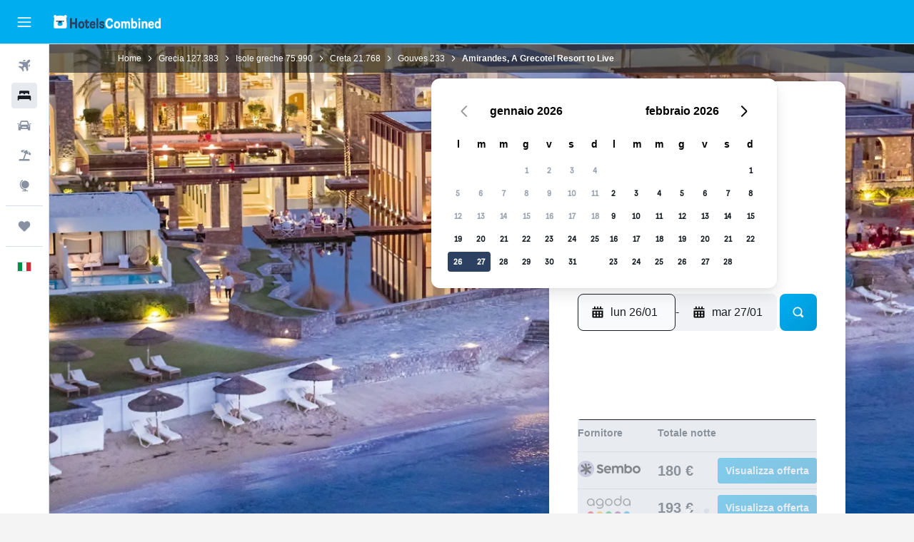

--- FILE ---
content_type: text/html;charset=UTF-8
request_url: https://www.hotelscombined.it/Hotel/Amirandes_Grecotel_Exclusive_Resort.htm
body_size: 109319
content:
<!DOCTYPE html>
<html lang='it-it' dir='ltr'>
<head>
<meta name="r9-version" content="R800d"/><meta name="r9-built" content="20260115.060431"/><meta name="r9-rendered" content="Mon, 19 Jan 2026 18:21:07 GMT"/><meta name="r9-build-number" content="15"/><link rel="stylesheet" href="https://content.r9cdn.net/res/combined.css?v=37f1194137336078bd98d778f0efaa61cf7a31a8&amp;cluster=4"/><link rel="stylesheet" href="https://content.r9cdn.net/res/combined.css?v=b2680ff0fe512e2c4caaea7506417c17c9fdcfdf&amp;cluster=4"/><meta name="viewport" content="width=device-width, initial-scale=1, minimum-scale=1"/><meta name="format-detection" content="telephone=no"/><link rel="icon" href="/favicon.ico" sizes="any"/><link rel="icon" href="/icon.svg" type="image/svg+xml"/><title>Amirandes, A Grecotel Resort to Live, Gouves | HotelsCombined</title><meta name="description" content="Amirandes, A Grecotel Resort to Live, Gouves - Trova l&#x27;offerta migliore su HotelsCombined. Confronta tutti i migliori siti di viaggio contemporaneamente. Valutato 9 su 10 in base a 384 recensioni."/><link rel="preconnect" href="apis.google.com"/><link rel="dns-prefetch" href="apis.google.com"/><link rel="preconnect" href="www.googletagmanager.com"/><link rel="dns-prefetch" href="www.googletagmanager.com"/><link rel="preconnect" href="www.google-analytics.com"/><link rel="dns-prefetch" href="www.google-analytics.com"/><script type="text/javascript">
var safari13PlusRegex = /Macintosh;.*?Version\/(1[3-9]|[2-9][0-9]+)(\.[0-9]+)* Safari/;
if (
window &&
window.navigator &&
window.navigator.userAgent &&
window.navigator.userAgent.indexOf('Safari') > -1 &&
window.navigator.userAgent.indexOf('Chrome') === -1 &&
safari13PlusRegex.test(window.navigator.userAgent)
) {
if (
'ontouchstart' in window &&
(!('cookieEnabled' in window.navigator) || window.navigator.cookieEnabled)
) {
if (
decodeURIComponent(document.cookie).indexOf('pmov=') < 0 &&
decodeURIComponent(document.cookie).indexOf('oo.tweb=') < 0
) {
var d = new Date();
d.setTime(d.getTime() + 90 * 24 * 60 * 60 * 1000);
document.cookie = 'pmov=tb;path=/;expires=' + d.toUTCString();
}
}
}
</script><meta name="kayak_page" content="hotel,static-hotel-detail,unknown"/><meta name="seop" content="Amirandes_Grecotel_Exclusive_Resort"/><meta name="seo-cache" content="true"/><meta name="kayak_seo_splitxp" content="seo-hotel-details-shared-ui-form=disabled"/><script type="text/javascript">
var DynamicContextPromise = (function (handler) {
this.status = 0;
this.value = undefined;
this.thenCallbacks = [];
this.catchCallbacks = [];
this.then = function(fn) {
if (this.status === 0) {
this.thenCallbacks.push(fn);
}
if (this.status === 1) {
fn(this.value);
}
return this;
}.bind(this);
this.catch = function(fn) {
if (this.status === 0) {
this.catchCallbacks.push(fn);
}
if (this.status === 2) {
fn(this.value);
}
return this;
}.bind(this);
var resolve = function(value) {
if (this.status === 0) {
this.status = 1;
this.value = value;
this.thenCallbacks.forEach(function(fn) {
fn(value)
});
}
}.bind(this);
var reject = function(value) {
if (this.status === 0) {
this.status = 2;
this.value = value;
this.catchCallbacks.forEach(function(fn) {
fn(value)
});
}
}.bind(this);
try {
handler(resolve, reject);
} catch (err) {
reject(err);
}
return {
then: this.then,
catch: this.catch,
};
}).bind({})
var ie = (function () {
var undef,
v = 3,
div = document.createElement('div'),
all = div.getElementsByTagName('i');
while (div.innerHTML = '<!--[if gt IE ' + (++v) + ']><i></i><![endif]-->', all[0]);
return v > 4 ? v : undef;
}());
var xhr = ie <= 9 ? new XDomainRequest() : new XMLHttpRequest();
var trackingQueryParams = "";
var getOnlyValidParams = function(paramsList, reservedParamsList) {
var finalParamsList = [];
for (var i = 0; i < paramsList.length; i++) {
if (reservedParamsList.indexOf(paramsList[i].split('=')[0]) == -1) {
finalParamsList.push(paramsList[i]);
}
}
return finalParamsList;
}
var removeUnnecessaryQueryStringChars = function(paramsString) {
if (paramsString.charAt(0) === '?') {
return paramsString.substr(1);
}
return paramsString;
}
var reservedParamsList = ['vertical', 'pageId', 'subPageId', 'originalReferrer', 'seoPlacementId', 'seoLanguage', 'seoCountry', 'tags'];
var paramsString = window.location && window.location.search;
if (paramsString) {
paramsString = removeUnnecessaryQueryStringChars(paramsString);
var finalParamsList = getOnlyValidParams(paramsString.split('&'), reservedParamsList)
trackingQueryParams = finalParamsList.length > 0 ? "&" + finalParamsList.join("&") + "&seo=true" : "";
}
var trackingUrl = '/s/run/fpc/context' +
'?vertical=hotel' +
'&pageId=static-hotel-detail' +
'&subPageId=unknown' +
'&originalReferrer=' + encodeURIComponent(document.referrer) +
'&seoPlacementId=' + encodeURIComponent('Amirandes_Grecotel_Exclusive_Resort') +
'&tags=' + encodeURIComponent('') +
'&origin=' + encodeURIComponent('') +
'&destination=' + encodeURIComponent('') +
'&isSeoPage=' + encodeURIComponent('true') +
'&domain=' + encodeURIComponent(window.location.host) +
trackingQueryParams;
xhr.open('GET', trackingUrl, true);
xhr.responseType = 'json';
window.R9 = window.R9 || {};
window.R9.unhiddenElements = [];
window.R9.dynamicContextPromise = new DynamicContextPromise(function(resolve, reject) {
xhr.onload = function () {
if (xhr.readyState === xhr.DONE && xhr.status === 200) {
window.R9 = window.R9 || {};
window.R9.globals = window.R9.globals || {};
resolve(xhr.response);
if (xhr.response['formToken']) {
R9.globals.formtoken = xhr.response['formToken'];
}
if (xhr.response['jsonPlacementEnabled'] && xhr.response['jsonGlobalPlacementEnabled']) {
if (xhr.response['placement']) {
R9.globals.placement = xhr.response['placement'];
}
if (xhr.response['affiliate']) {
R9.globals.affiliate = xhr.response['affiliate'];
}
}
if (xhr.response['dsaRemovableFields']) {
var dsaRemovableParamsList = xhr.response['dsaRemovableFields'];
var query = window.location.search.slice(1) || "";
var params = query.split('&');
var needRemoveParams = false;
for (var i = 0; i < dsaRemovableParamsList.length; i++) {
if (query.indexOf(dsaRemovableParamsList[i] + '=') != -1) {
needRemoveParams = true;
break;
}
}
if (needRemoveParams) {
var path = window.location.pathname;
var finalQuery = [];
for (var i = 0; i < params.length; i++) {
if (dsaRemovableParamsList.indexOf(params[i].split('=')[0]) == -1) {
finalQuery.push(params[i]);
}
}
if (window.history.replaceState) {
window.history.replaceState({}, document.title, path + (finalQuery.length > 0 ? '?' + finalQuery.join('&') : ''));
}
}
if(xhr.response['cachedCookieConsentEnabled']) {
var unhideElement = (elementId) => {
var elementToUnhide = document.querySelector(elementId);
if (elementToUnhide) {
window.R9.unhiddenElements = window.R9.unhiddenElements || [];
window.R9.unhiddenElements.push(elementId.replace('#', ''));
elementToUnhide.removeAttribute('hidden');
elementToUnhide.dispatchEvent(new Event('initialStaticHideRemove'));
}
}
var unhideCookieConsent = () => {
if (xhr.response['showSharedIabTcfDialog']) {
unhideElement('#iab-tcf-dialog');
}
if (xhr.response['showDataTransferDisclaimerDialog']) {
unhideElement('#shared-data-transfer-disclaimer-dialog');
}
if (xhr.response['showTwoPartyConsentDialog']) {
unhideElement('#shared-two-part-consent-dialog');
}
}
if (document.readyState === "loading") {
document.addEventListener("DOMContentLoaded", unhideCookieConsent);
} else {
unhideCookieConsent();
}
}
}
} else {
reject(xhr.response);
}
};
})
xhr.send('');
</script><link rel="canonical" href="https://www.hotelscombined.it/Hotel/Amirandes_Grecotel_Exclusive_Resort.htm"/><link rel="alternate" hrefLang="ar" href="https://ar.hotelscombined.com/Hotel/Amirandes_Grecotel_Exclusive_Resort.htm"/><link rel="alternate" hrefLang="es-ES" href="https://www.hotelscombined.es/Hotel/Amirandes_Grecotel_Exclusive_Resort.htm"/><link rel="alternate" hrefLang="ca-ES" href="https://www.hotelscombined.cat/Hotel/Amirandes_Grecotel_Exclusive_Resort.htm"/><link rel="alternate" hrefLang="da-DK" href="https://www.hotelscombined.dk/Hotel/Amirandes_Grecotel_Exclusive_Resort.htm"/><link rel="alternate" hrefLang="de-DE" href="https://www.hotelscombined.de/Hotel/Amirandes_Grecotel_Exclusive_Resort.htm"/><link rel="alternate" hrefLang="en" href="https://www.hotelscombined.com/Hotel/Amirandes_Grecotel_Exclusive_Resort.htm"/><link rel="alternate" hrefLang="en-AE" href="https://www.hotelscombined.ae/Hotel/Amirandes_Grecotel_Exclusive_Resort.htm"/><link rel="alternate" hrefLang="en-AU" href="https://www.hotelscombined.com.au/Hotel/Amirandes_Grecotel_Exclusive_Resort.htm"/><link rel="alternate" hrefLang="en-CA" href="https://www.hotelscombined.ca/Hotel/Amirandes_Grecotel_Exclusive_Resort.htm"/><link rel="alternate" hrefLang="en-GB" href="https://www.hotelscombined.co.uk/Hotel/Amirandes_Grecotel_Exclusive_Resort.htm"/><link rel="alternate" hrefLang="en-IE" href="https://www.hotelscombined.ie/Hotel/Amirandes_Grecotel_Exclusive_Resort.htm"/><link rel="alternate" hrefLang="en-IN" href="https://www.hotelscombined.in/Hotel/Amirandes_Grecotel_Exclusive_Resort.htm"/><link rel="alternate" hrefLang="en-NZ" href="https://www.hotelscombined.co.nz/Hotel/Amirandes_Grecotel_Exclusive_Resort.htm"/><link rel="alternate" hrefLang="en-SG" href="https://www.hotelscombined.com.sg/Hotel/Amirandes_Grecotel_Exclusive_Resort.htm"/><link rel="alternate" hrefLang="fr-FR" href="https://www.hotelscombined.fr/Hotel/Amirandes_Grecotel_Exclusive_Resort.htm"/><link rel="alternate" hrefLang="he-IL" href="https://www.hotelscombined.co.il/Hotel/Amirandes_Grecotel_Exclusive_Resort.htm"/><link rel="alternate" hrefLang="it-IT" href="https://www.hotelscombined.it/Hotel/Amirandes_Grecotel_Exclusive_Resort.htm"/><link rel="alternate" hrefLang="ja-JP" href="https://www.hotelscombined.jp/Hotel/Amirandes_Grecotel_Exclusive_Resort.htm"/><link rel="alternate" hrefLang="ko-KR" href="https://www.hotelscombined.co.kr/Hotel/Amirandes_Grecotel_Exclusive_Resort.htm"/><link rel="alternate" hrefLang="ms-MY" href="https://www.hotelscombined.my/Hotel/Amirandes_Grecotel_Exclusive_Resort.htm"/><link rel="alternate" hrefLang="no-NO" href="https://www.hotelscombined.no/Hotel/Amirandes_Grecotel_Exclusive_Resort.htm"/><link rel="alternate" hrefLang="sv-SE" href="https://www.hotelscombined.se/Hotel/Amirandes_Grecotel_Exclusive_Resort.htm"/><link rel="alternate" hrefLang="th-TH" href="https://www.hotelscombined.co.th/Hotel/Amirandes_Grecotel_Exclusive_Resort.htm"/><link rel="alternate" hrefLang="zh-TW" href="https://www.hotelscombined.com.tw/Hotel/Amirandes_Grecotel_Exclusive_Resort.htm"/><link rel="alternate" hrefLang="zh-HK" href="https://www.hotelscombined.hk/Hotel/Amirandes_Grecotel_Exclusive_Resort.htm"/><meta property="og:image" content="https://content.r9cdn.net/rimg/himg/4c/cb/4b/leonardo-1244225-43120w_O-290599.jpg?width=1200&amp;height=630&amp;crop=true"/><meta property="og:image:width" content="1200"/><meta property="og:image:height" content="630"/><meta property="og:title" content="Amirandes, A Grecotel Resort to Live, Gouves | HotelsCombined"/><meta property="og:type" content="website"/><meta property="og:description" content="Amirandes, A Grecotel Resort to Live, Gouves - Trova l&#x27;offerta migliore su HotelsCombined. Confronta tutti i migliori siti di viaggio contemporaneamente. Valutato 9 su 10 in base a 384 recensioni."/><meta property="og:url" content="https://www.hotelscombined.it/Hotel/Amirandes_Grecotel_Exclusive_Resort.htm"/><meta property="og:site_name" content="HotelsCombined"/><meta property="fb:pages" content="117913258224288"/><meta property="twitter:title" content="Amirandes, A Grecotel Resort to Live, Gouves | HotelsCombined"/><meta name="twitter:description" content="Amirandes, A Grecotel Resort to Live, Gouves - Trova l&#x27;offerta migliore su HotelsCombined. Confronta tutti i migliori siti di viaggio contemporaneamente. Valutato 9 su 10 in base a 384 recensioni."/><meta name="twitter:image:src" content="https://content.r9cdn.net/rimg/himg/4c/cb/4b/leonardo-1244225-43120w_O-290599.jpg?width=440&amp;height=220&amp;crop=true"/><meta name="twitter:card" content="summary_large_image"/><meta name="twitter:site" content="@hotelscombined"/><meta name="twitter:creator" content="@hotelscombined"/><meta name="robots" content="index,follow"/><link rel="apple-touch-icon" href="/apple-touch-icon.png"/><link rel="apple-touch-icon" sizes="60x60" href="/apple-touch-icon-60x60.png"/><link rel="apple-touch-icon" sizes="76x76" href="/apple-touch-icon-76x76.png"/><link rel="apple-touch-icon" sizes="120x120" href="/apple-touch-icon-120x120.png"/><link rel="apple-touch-icon" sizes="152x152" href="/apple-touch-icon-152x152.png"/><link rel="apple-touch-icon" sizes="167x167" href="/apple-touch-icon-167x167.png"/><link rel="apple-touch-icon" sizes="180x180" href="/apple-touch-icon-180x180.png"/><script type="application/ld+json">{"@context":"https://schema.org","@type":"Website","name":"HotelsCombined","url":"https://www.hotelscombined.it"}</script><script type="application/ld+json">{"@context":"http://schema.org","@type":"Organization","name":"HotelsCombined","url":"https://www.hotelscombined.it/Hotel/Amirandes_Grecotel_Exclusive_Resort.htm","sameAs":["https://www.facebook.com/HotelsCombined/"]}</script><script type="application/ld+json">{"@context":"https://schema.org","@type":"ItemList","itemListOrder":"https://schema.org/ItemListUnordered","description":"Scopri le camere d'hotel disponibili presso Amirandes, A Grecotel Resort to Live con prezzi e tipi di camera.","itemListElement":[{"@type":"ListItem","position":1,"item":{"@type":"Offer","price":179.53,"priceCurrency":"EUR","availability":"https://schema.org/InStock","validFrom":"2026-01-26","itemOffered":{"@type":"HotelRoom"}}}]}</script><script type="application/ld+json">{"@context":"https://schema.org","@type":"TouristDestination","name":"Gouves"}</script><script type="application/ld+json">{"@context":"http://schema.org","@type":"BreadcrumbList","itemListElement":[{"@type":"ListItem","position":"1","item":{"@id":"/","name":"Home"}},{"@type":"ListItem","position":"2","item":{"@id":"/Place/Greece.htm","name":"Grecia"}},{"@type":"ListItem","position":"3","item":{"@id":"/Place/Greek_Islands.htm","name":"Isole greche"}},{"@type":"ListItem","position":"4","item":{"@id":"/Place/Crete.htm","name":"Creta"}},{"@type":"ListItem","position":"5","item":{"@id":"/Place/Gouves.htm","name":"Gouves"}},{"@type":"ListItem","position":"6","item":{"@id":"","name":"Amirandes, A Grecotel Resort to Live"}}]}</script><script type="application/ld+json">{"@context":"http://schema.org","@type":"FAQPage","mainEntity":[{"@type":"Question","name":"Quanto dista Amirandes, A Grecotel Resort to Live dall'aeroporto più vicino, Heraklio Aeroporto di Kazantzakis?","acceptedAnswer":{"@type":"Answer","text":"A solo 21,8 km di distanza, il tempo di guida stimato dall'aeroporto più vicino, Heraklio Aeroporto di Kazantzakis, a Amirandes, A Grecotel Resort to Live è di 0 h 16 min. La stima potrebbe variare in base all'intensità del traffico nella zona circostante, soprattutto nelle aree urbane."}},{"@type":"Question","name":"C'è una piscina nella struttura Amirandes, A Grecotel Resort to Live?","acceptedAnswer":{"@type":"Answer","text":"Sì, Amirandes, A Grecotel Resort to Live ha una piscina riservata agli ospiti. In genere, le piscine degli hotel hanno orari di apertura e di chiusura, quindi chiedi informazioni alla reception prima di usare la piscina."}},{"@type":"Question","name":"Qual è il numero di telefono di Amirandes, A Grecotel Resort to Live?","acceptedAnswer":{"@type":"Answer","text":"Per domande sull'hotel o sul soggiorno, chiama il numero +30 289 704 1103."}},{"@type":"Question","name":"Amirandes, A Grecotel Resort to Live ha il Wi-Fi?","acceptedAnswer":{"@type":"Answer","text":"Sì, Amirandes, A Grecotel Resort to Live offre il WiFi ai propri ospiti."}},{"@type":"Question","name":"C'è la palestra o il centro fitness nella struttura Amirandes, A Grecotel Resort to Live?","acceptedAnswer":{"@type":"Answer","text":"Sì, vi è un centro fitness aperto agli ospiti che soggiornano presso Amirandes, A Grecotel Resort to Live."}},{"@type":"Question","name":"A che ora è il check-out presso Amirandes, A Grecotel Resort to Live?","acceptedAnswer":{"@type":"Answer","text":"Le 11:00 sono l'orario di check-out presso Amirandes, A Grecotel Resort to Live. Potrebbe essere possibile posticipare il check-out, ma occorre concordarlo con l'hotel."}},{"@type":"Question","name":"Quanto costa soggiornare presso Amirandes, A Grecotel Resort to Live, Gouves?","acceptedAnswer":{"@type":"Answer","text":"I prezzi di Amirandes, A Grecotel Resort to Live variano a seconda del periodo in cui desideri soggiornare e della tipologia di camera di cui hai bisogno. Di recente, il prezzo medio a notte è stato di 259 €, anche se alcuni utenti hanno trovato tariffe di appena 166 €. Per vedere i prezzi per le tue date, inseriscile <a href=\"#rooms\">nel modulo qui sopra</a>."}},{"@type":"Question","name":"Vi è un ristorante presso Amirandes, A Grecotel Resort to Live?","acceptedAnswer":{"@type":"Answer","text":"Sì, Amirandes, A Grecotel Resort to Live ha un ristorante. La struttura dispone anche di un bar."}},{"@type":"Question","name":"Amirandes, A Grecotel Resort to Live dispone di un servizio lavanderia?","acceptedAnswer":{"@type":"Answer","text":"Amirandes, A Grecotel Resort to Live dispone di un servizio lavanderia. Contatta la struttura per maggiori dettagli. Gli ospiti possono inoltre utilizzare ferri e assi da stiro."}},{"@type":"Question","name":"Ci sono altri hotel Grecotel a Gouves?","acceptedAnswer":{"@type":"Answer","text":"In totale, c'è una location a Gouves. La struttura Grecotel più popolare a Gouves è Amirandes, A Grecotel Resort to Live."}},{"@type":"Question","name":"Qual è il giorno più economico per fare il check-in presso Amirandes, A Grecotel Resort to Live?","acceptedAnswer":{"@type":"Answer","text":"Valuta la possibilità di effettuare il check-in di Amirandes, A Grecotel Resort to Live il giorno sabato, quando il prezzo della notte è solitamente il più basso (tariffa media di 186 €)."}}]}</script><script type="application/ld+json">{"@context":"http://schema.org","@type":"Hotel","name":"Amirandes, A Grecotel Resort to Live","url":"https://www.hotelscombined.it/Hotel/Amirandes_Grecotel_Exclusive_Resort.htm/Hotel/Amirandes_Grecotel_Exclusive_Resort.htm","description":"Trascorri la giornata sulla spiaggia o rilassati alla spa con servizi completi di questo hotel; Amirandes, A Grecotel Resort to Live dispone anche di 5 ristoranti. Amirandes, A Grecotel Resort to Live offre 212 sistemazioni con minibar e casseforti adatte a contenere un computer portatile. La TV LCD da 50 pollici con canali via satellite. I bagni includono vasca e doccia separate con una vasca da bagno a immersione totale e soffione a pioggia. Dispongono inoltre di accappatoi, pantofole e set di cortesia firmati. Durante il tuo soggiorno puoi navigare su Internet utilizzando la connessione wireless gratuita (più di 25 Mbps di velocità). Le camere sono provviste di macchine per caffè espresso e acqua minerale gratuita. Le pulizie vengono eseguite tutti i giorni; inoltre, è possibile richiedere ferro/asse da stiro. Un hotel offre agli ospiti 2 campi da tennis all'aperto e un centro fitness. Sono presenti una piscina coperta e una piscina per bambini. I servizi ricreativi comprendono anche una sauna e una palestra. Le attività ricreative elencate di seguito sono disponibili in loco o nelle vicinanze. È possibile che siano a pagamento.","starRating":"5","telephone":"+30 289 704 1103","alternateName":["Amirandes, A Grecotel Resort to Live Gouves","Amirandes, A Grecotel Resort to Live Gouves, Creta"],"address":{"@type":"PostalAddress","streetAddress":"Kato Gouves P.O. Box 106 Crete","addressLocality":"Gouves","postalCode":"711 10","addressRegion":"Chersonisos","addressCountry":"Grecia"},"priceRange":"211 €","image":"/rimg/himg/4c/cb/4b/leonardo-1244225-43120w_O-290599.jpg?width=200&height=200&crop=true","photo":[{"@type":"ImageObject","contentUrl":"/himg/4c/cb/4b/leonardo-1244225-43120w_O-290599.jpg","description":"Amirandes, A Grecotel Resort to Live"},{"@type":"ImageObject","contentUrl":"/himg/5c/91/d4/expedia_group-202253-56197881-157188.jpg","description":"Amirandes, A Grecotel Resort to Live"},{"@type":"ImageObject","contentUrl":"/himg/df/04/af/leonardo-76088482-43120r3118035_O-519994.jpg","description":"Amirandes, A Grecotel Resort to Live"},{"@type":"ImageObject","contentUrl":"/himg/f8/a0/1d/expedia_group-202253-99950361-022599.jpg","description":"Amirandes, A Grecotel Resort to Live"},{"@type":"ImageObject","contentUrl":"/himg/aa/05/78/expedia_group-202253-252219995-882590.jpg","description":"Amirandes, A Grecotel Resort to Live"},{"@type":"ImageObject","contentUrl":"/himg/25/26/aa/expedia_group-202253-37922656-352110.jpg","description":"Amirandes, A Grecotel Resort to Live"},{"@type":"ImageObject","contentUrl":"/himg/0d/b3/48/leonardo-202253-186890763-679744.jpg","description":"Amirandes, A Grecotel Resort to Live"},{"@type":"ImageObject","contentUrl":"/himg/cf/14/df/leonardo-202253-193885919-185117.jpg","description":"Amirandes, A Grecotel Resort to Live"},{"@type":"ImageObject","contentUrl":"/himg/99/25/44/leonardo-202253-186890823-733062.jpg","description":"Amirandes, A Grecotel Resort to Live"},{"@type":"ImageObject","contentUrl":"/himg/42/ae/36/expedia_group-202253-253044269-561192.jpg","description":"Amirandes, A Grecotel Resort to Live"},{"@type":"ImageObject","contentUrl":"/himg/bf/e5/98/leonardo-202253-186890795-712103.jpg","description":"Amirandes, A Grecotel Resort to Live"},{"@type":"ImageObject","contentUrl":"/himg/70/18/dd/leonardo-76088482-43120r3118033_O-953858.jpg","description":"Amirandes, A Grecotel Resort to Live"},{"@type":"ImageObject","contentUrl":"/himg/73/ea/6f/expedia_group-202253-74197218-284387.jpg","description":"Amirandes, A Grecotel Resort to Live"},{"@type":"ImageObject","contentUrl":"/himg/fa/13/85/expedia_group-202253-159291280-962824.jpg","description":"Amirandes, A Grecotel Resort to Live"},{"@type":"ImageObject","contentUrl":"/himg/f8/35/1a/expedia_group-202253-19899700-400170.jpg","description":"Amirandes, A Grecotel Resort to Live"},{"@type":"ImageObject","contentUrl":"/himg/6d/b9/e1/expedia_group-202253-218388309-877078.jpg","description":"Amirandes, A Grecotel Resort to Live"},{"@type":"ImageObject","contentUrl":"/himg/b9/bf/7b/leonardo-202253-186890834-743595.jpg","description":"Amirandes, A Grecotel Resort to Live"},{"@type":"ImageObject","contentUrl":"/himg/e3/c5/94/expedia_group-202253-182634570-899588.jpg","description":"Amirandes, A Grecotel Resort to Live"},{"@type":"ImageObject","contentUrl":"/himg/86/d9/b9/leonardo-202253-186890776-689787.jpg","description":"Amirandes, A Grecotel Resort to Live"},{"@type":"ImageObject","contentUrl":"/himg/d5/4e/56/leonardo-76088482-43120r2118031_O-280371.jpg","description":"Amirandes, A Grecotel Resort to Live"},{"@type":"ImageObject","contentUrl":"/himg/c7/75/0e/leonardo-1244225-43120b_O-757925.jpg","description":"Amirandes, A Grecotel Resort to Live"},{"@type":"ImageObject","contentUrl":"/himg/00/9b/46/leonardo-1244225-43120r2118033_O-944996.jpg","description":"Amirandes, A Grecotel Resort to Live"},{"@type":"ImageObject","contentUrl":"/himg/96/10/ad/leonardo-202253-156775608-049400.jpg","description":"Amirandes, A Grecotel Resort to Live"},{"@type":"ImageObject","contentUrl":"/himg/91/de/8c/expedia_group-202253-201657164-905268.jpg","description":"Amirandes, A Grecotel Resort to Live"},{"@type":"ImageObject","contentUrl":"/himg/3d/61/0e/expedia_group-202253-195441745-125427.jpg","description":"Amirandes, A Grecotel Resort to Live"},{"@type":"ImageObject","contentUrl":"/himg/32/84/3c/leonardo-202253-193885939-210023.jpg","description":"Amirandes, A Grecotel Resort to Live"},{"@type":"ImageObject","contentUrl":"/himg/72/e9/6a/leonardo-76088482-43120ro118035_O-105349.jpg","description":"Amirandes, A Grecotel Resort to Live"},{"@type":"ImageObject","contentUrl":"/himg/0d/58/4f/leonardo-202253-186890786-701865.jpg","description":"Amirandes, A Grecotel Resort to Live"},{"@type":"ImageObject","contentUrl":"/himg/82/9d/45/leonardo-202253-186890736-663590.jpg","description":"Amirandes, A Grecotel Resort to Live"},{"@type":"ImageObject","contentUrl":"/himg/04/55/27/expedia_group-202253-244264132-268972.jpg","description":"Amirandes, A Grecotel Resort to Live"},{"@type":"ImageObject","contentUrl":"/himg/49/6a/52/leonardo-76088482-43120r4118035_O-916271.jpg","description":"Amirandes, A Grecotel Resort to Live"},{"@type":"ImageObject","contentUrl":"/himg/7b/27/e1/leonardo-202253-193885924-197577.jpg","description":"Amirandes, A Grecotel Resort to Live"},{"@type":"ImageObject","contentUrl":"/himg/40/f4/63/leonardo-76088482-43120x_O-923024.jpg","description":"Amirandes, A Grecotel Resort to Live"},{"@type":"ImageObject","contentUrl":"/himg/44/46/d2/expedia_group-202253-172433463-190030.jpg","description":"Amirandes, A Grecotel Resort to Live"},{"@type":"ImageObject","contentUrl":"/himg/a7/df/c1/leonardo-76088482-43120r_O-838314.jpg","description":"Amirandes, A Grecotel Resort to Live"},{"@type":"ImageObject","contentUrl":"/himg/cc/c1/11/expedia_group-202253-197647800-253890.jpg","description":"Amirandes, A Grecotel Resort to Live"},{"@type":"ImageObject","contentUrl":"/himg/ba/57/59/leonardo-202253-57655600-888106.jpg","description":"Amirandes, A Grecotel Resort to Live"},{"@type":"ImageObject","contentUrl":"/himg/60/36/9f/leonardo-1244225-43120s_O-732988.jpg","description":"Amirandes, A Grecotel Resort to Live"},{"@type":"ImageObject","contentUrl":"/himg/9d/84/05/leonardo-202253-89136128-897512.jpg","description":"Amirandes, A Grecotel Resort to Live"},{"@type":"ImageObject","contentUrl":"/himg/b8/6f/62/expedia_group-202253-42944901-141531.jpg","description":"Amirandes, A Grecotel Resort to Live"},{"@type":"ImageObject","contentUrl":"/himg/47/26/64/leonardo-202253-186890746-404175.jpg","description":"Amirandes, A Grecotel Resort to Live"},{"@type":"ImageObject","contentUrl":"/himg/64/93/d0/expedia_group-202253-23399879-538014.jpg","description":"Amirandes, A Grecotel Resort to Live"},{"@type":"ImageObject","contentUrl":"/himg/c5/9e/62/leonardo-202253-156775615-104764.jpg","description":"Amirandes, A Grecotel Resort to Live"},{"@type":"ImageObject","contentUrl":"/himg/66/2f/55/leonardo-202253-186890752-674655.jpg","description":"Amirandes, A Grecotel Resort to Live"},{"@type":"ImageObject","contentUrl":"/himg/4d/22/62/leonardo-1244225-43120e_O-354122.jpg","description":"Amirandes, A Grecotel Resort to Live"},{"@type":"ImageObject","contentUrl":"/himg/fe/ad/8a/expedia_group-202253-108042395-316933.jpg","description":"Amirandes, A Grecotel Resort to Live"},{"@type":"ImageObject","contentUrl":"/himg/2d/2f/7f/expedia_group-202253-42546356-888321.jpg","description":"Amirandes, A Grecotel Resort to Live"},{"@type":"ImageObject","contentUrl":"/himg/6b/1e/50/leonardo-76088482-43120r3118029_O-501013.jpg","description":"Amirandes, A Grecotel Resort to Live"},{"@type":"ImageObject","contentUrl":"/himg/2c/80/ad/leonardo-202253-89136241-826793.jpg","description":"Amirandes, A Grecotel Resort to Live"},{"@type":"ImageObject","contentUrl":"/himg/61/e4/9e/leonardo-202253-186890740-668928.jpg","description":"Amirandes, A Grecotel Resort to Live"},{"@type":"ImageObject","contentUrl":"/himg/08/c1/a5/expedia_group-202253-114351601-893988.jpg","description":"Amirandes, A Grecotel Resort to Live"},{"@type":"ImageObject","contentUrl":"/himg/39/0b/7b/leonardo-76088482-43120ro118031_O-723793.jpg","description":"Amirandes, A Grecotel Resort to Live"},{"@type":"ImageObject","contentUrl":"/himg/85/5b/01/leonardo-202253-186890829-738537.jpg","description":"Amirandes, A Grecotel Resort to Live"},{"@type":"ImageObject","contentUrl":"/himg/0b/8e/4f/leonardo-76088482-43120i_O-082142.jpg","description":"Amirandes, A Grecotel Resort to Live"},{"@type":"ImageObject","contentUrl":"/himg/e8/51/2d/leonardo-1244225-43120ro118028_O-138282.jpg","description":"Amirandes, A Grecotel Resort to Live"},{"@type":"ImageObject","contentUrl":"/himg/24/66/4c/leonardo-202253-186890839-749142.jpg","description":"Amirandes, A Grecotel Resort to Live"},{"@type":"ImageObject","contentUrl":"/himg/ad/df/61/leonardo-202253-186890726-643930.jpg","description":"Amirandes, A Grecotel Resort to Live"},{"@type":"ImageObject","contentUrl":"/himg/34/6b/2c/leonardo-202253-186890805-722472.jpg","description":"Amirandes, A Grecotel Resort to Live"},{"@type":"ImageObject","contentUrl":"/himg/31/c3/ab/leonardo-202253-186890844-754359.jpg","description":"Amirandes, A Grecotel Resort to Live"},{"@type":"ImageObject","contentUrl":"/himg/84/e6/5d/leonardo-76088482-43120r2118035_O-148318.jpg","description":"Amirandes, A Grecotel Resort to Live"}],"aggregateRating":{"@type":"AggregateRating","bestRating":"10","ratingValue":"9,0","ratingCount":"384"},"amenityFeature":["Bancomat","Bollitore elettrico","Intera unità al pianterreno","Letti extra-lunghi (> 2 metri)","Camere per famiglie","Estintore","Negozio di souvenir","Lavanderia","Servizio stiro","TV a schermo piatto","Set di cortesia gratuito","Frutta","Vista sul giardino","Piscina riscaldata","Servizio in camera","Allarme antincendio","Riscaldamento","Piscina a sfioro","Piscina (per bambini)","Piscina coperta","Piscina scoperta","Accesso con chiave magnetica","Pasti per bambini","Non fumatori","Buffet adatto ai bambini","Utensili da cucina","Ristorante","Bar/Lounge","Check-out veloce","Asciugacapelli","Passeggini","TV via cavo o satellitare","Aria condizionata","Stirapantaloni","Il cibo può essere consegnato presso l'alloggio dell'ospite","Piccola piscina","Parcheggio gratis","Asciugamani da piscina","Piscina con vista","Spiaggia privata","Accappatoio","Bagno privato","Giardino","Check-in/check-out privato","Reception 24h/24","Area fumatori","Deposito disponibile","Parcheggio privato","Piscina privata","Terrazza/patio","Sedie a sdraio","Asciugamani da mare","Lenzuola","Asciugamani","Cassetta di sicurezza","Piscina con acqua salata","Vista mare","Ricarica auto elettriche","Salottino","Ascensore","Minibar","Shampoo","Bar in piscina","Doccia","Accessibile in ascensore","Parcheggio accessibile","Pantofole","Kit di pronto soccorso","Bagno aggiuntivo","Forno a microonde","Snack bar","WC aggiuntivo","Divano-letto","Cancelletti di sicurezza per bambini","Balcone","Vasca","Vasca idromassaggio","Bottiglia d'acqua","Colazione in camera","Bollitore per tè/caffè","Telefono","Bollitore","Frigorifero","Cappella/tempio","Toilette","Carta igienica","Cassaforte","Sauna","Bidoni dei rifiuti","Macchina del caffè","TV","Piani superiori accessibili in ascensore","Balsamo per capelli","Servizio parcheggiatore","Scrivania","Guardaroba o armadio","Noleggio bici","Pesca","Giochi da tavolo/puzzle","Canoa","Ciclismo","Aerobica","Immersioni","Immersione","Snorkeling","Intrattenimento serale","Lezioni di cucina","Lezioni di fitness","Centro fitness","Equitazione","Tennis","Area di gioco interna","Mini club","Parco giochi esterno per bambini","Ping pong","Terreno di gioco","Servizi per sport acquatici (in loco)","windsurf","Campo da basket","Escursioni","Massaggio","Escursioni in barca","yoga","Babysitter o nursery","Centro business","Auto","Servizio sveglia","Pulizia quotidiana","Fax/fotocopie","Servizio concierge","Personale di intrattenimento","Cambio valuta in loco","Consegna alimentari","Servizio lavanderia","Strutture per riunioni/ricevimenti","Mini-market in loco","Menù per diete speciali (su richiesta)","Sportello escursioni","Spa","Massaggio ai piedi","Salone di bellezza","Servizio di sicurezza attivo 24 ore su 24","Navetta aeroporto (supplemento)","Servizio navetta (a pagamento)","Sale conferenze"]}</script><meta name="kayak_content_type" content="202253,standard"/><meta name="cfcms-destination-code" content="202253"/>
</head>
<body class='bd-default bd-hc react react-st it_IT '><div id='root'><div class="c--AO"><nav class="mZv3" aria-label="Collegamenti rapidi dalla tastiera"><a href="#main">Vai al contenuto principale</a></nav><div data-testid="page-top-anchor" aria-live="polite" aria-atomic="true" tabindex="-1" style="position:absolute;width:1px;height:1px;margin:-1px;padding:0;overflow:hidden;clip-path:inset(50%);white-space:nowrap;border:0"></div><header class="mc6t mc6t-mod-sticky-always" style="height:62px;top:0px"><div class="mc6t-wrapper"><div><div class="mc6t-banner mc6t-mod-sticky-non-mobile"></div></div><div class="mc6t-main-content mc6t-mod-bordered" style="height:62px"><div class="common-layout-react-HeaderV2 V_0p V_0p-mod-branded V_0p-mod-side-nav-ux-v2"><div class="wRhj wRhj-mod-justify-start wRhj-mod-grow"><div class="mc6t-nav-button mc6t-mod-hide-empty"><div role="button" tabindex="0" class="ZGw- ZGw--mod-size-medium ZGw--mod-variant-default" aria-label="Apri menu principale"><svg viewBox="0 0 200 200" width="20" height="20" xmlns="http://www.w3.org/2000/svg" role="presentation"><path d="M191.67 50H8.33V33.33h183.33V50zm0 100H8.33v16.67h183.33V150zm0-58.33H8.33v16.67h183.33V91.67z"/></svg></div></div><div class="mc6t-logo mc6t-mod-hide-empty"><div class="gPDR gPDR-mod-focus-keyboard gPDR-hotelscombined gPDR-non-compact gPDR-main-logo-mobile gPDR-inverted-logo gPDR-mod-reduced-size"><a class="gPDR-main-logo-link" href="/" itemProp="https://schema.org/logo" aria-label="Vai alla homepage di hotelscombined"><div class="gPDR-main-logo gPDR-inverted-logo" style="animation-duration:2000ms"><span style="transform:translate3d(0,0,0);vertical-align:middle;-webkit-font-smoothing:antialiased;-moz-osx-font-smoothing:grayscale;width:auto;height:auto" class="gPDR-logo-image"><svg width="100%" height="100%" viewBox="0 0 190 24" xmlns="http://www.w3.org/2000/svg" role="presentation" style="width:inherit;height:inherit;line-height:inherit;color:inherit"><g fill="none"><path fill="#2C4162" d="M29.207 23.715V5.735h3.533v7.282h5.574V5.736h3.533v17.939h-3.533v-7.363H32.74v7.363h-3.533zm14.681-5.939c0-3.58 1.885-6.752 5.536-6.752 3.65 0 5.535 3.173 5.535 6.752 0 3.336-1.688 6.183-5.535 6.183-3.848 0-5.536-2.847-5.536-6.183zm3.259-.04c0 2.237.706 3.132 2.277 3.132 1.57 0 2.276-.854 2.276-3.092 0-2.156-.588-3.58-2.276-3.58-1.688-.04-2.277 1.384-2.277 3.54zm9.735-3.58h-1.57v-2.888h1.57v-2.97h3.023v2.97h3.258v2.888h-3.258v4.515c0 1.993.078 2.36.667 2.36.393 0 .51-.204.51-.651 0-.244-.078-.448-.078-.448h2.238s.157.448.157 1.099c0 2.033-1.374 2.928-3.062 2.928-2.356 0-3.494-1.26-3.494-4.108v-5.695h.04zm14.525 5.858c0-.204-.04-.367-.04-.367h2.513s.196.407.196 1.058c0 2.36-2.316 3.295-4.2 3.295-3.808 0-5.653-2.644-5.653-6.224 0-3.539 1.688-6.712 5.457-6.712 2.826 0 4.593 2.034 4.593 4.76a9.467 9.467 0 01-.354 2.522h-6.712c.039 1.87.903 2.888 2.63 2.888 1.256-.04 1.57-.732 1.57-1.22zm-4.083-4.068h4.083c.118-.773-.157-2.115-1.924-2.115-1.727 0-2.159 1.464-2.159 2.115zm8.755 7.769V5.776h3.1v17.94h-3.1zm4.946-3.254c0-.773.314-1.342.314-1.342h2.826s-.157.325-.157.813c0 .854.707 1.261 1.767 1.261 1.02 0 1.649-.407 1.649-1.057 0-.855-.786-1.14-2.12-1.505-1.885-.489-4.044-.936-4.044-3.702 0-2.522 1.806-3.865 4.397-3.865 2.238 0 4.318 1.099 4.318 3.336 0 .65-.196 1.18-.196 1.18h-2.827s.118-.326.118-.651c0-.692-.589-1.098-1.374-1.098-1.099 0-1.57.488-1.57 1.016 0 .651.707.977 2.08 1.302 1.885.448 4.123.976 4.123 3.824 0 2.685-1.806 4.027-4.633 4.027-2.944-.04-4.671-1.464-4.671-3.539z"/><path d="M91.899 15.254c0-5.207 2.826-9.478 7.615-9.478 3.77 0 5.653 2.238 5.653 4.882 0 1.098-.235 1.749-.235 1.749h-2.984s.079-.285.079-.936c0-1.302-.785-2.278-2.552-2.278-2.787 0-4.082 2.482-4.082 6.02 0 2.889.981 5.33 4.004 5.33 1.334 0 2.59-.692 2.59-2.645 0-.366-.078-.691-.078-.691h3.023s.196.57.196 1.383c0 3.824-3.023 5.37-5.888 5.37-5.535 0-7.341-3.987-7.341-8.706zm15.153 2.522c0-3.58 1.884-6.752 5.535-6.752 3.65 0 5.535 3.173 5.535 6.752 0 3.336-1.688 6.183-5.535 6.183-3.847 0-5.535-2.847-5.535-6.183zm3.258-.04c0 2.237.707 3.132 2.277 3.132 1.57 0 2.277-.854 2.277-3.092 0-2.156-.59-3.58-2.277-3.58-1.688-.04-2.277 1.384-2.277 3.54zm18.097-5.004c.628-.935 1.649-1.708 3.023-1.708 2.63 0 4.122 1.952 4.122 4.881v7.81l-3.102-.04v-7.2c0-1.587-.55-2.32-1.57-2.32s-1.57.937-1.57 2.279v7.281h-3.101v-7.24c0-1.587-.55-2.32-1.65-2.32-1.059 0-1.609.937-1.609 2.157v7.403h-3.1V11.268h2.983v1.18h.039c.314-.489 1.217-1.424 2.67-1.424 1.413 0 2.394.773 2.865 1.708zm9.186-6.996h3.101v6.345h.04c.588-.61 1.53-1.057 2.63-1.057 3.376 0 4.907 3.01 4.907 6.549 0 3.458-1.57 6.386-4.947 6.386-1.177 0-2.198-.61-2.748-1.342h-.039v1.098h-2.983V5.735h.039zm3.14 12c0 1.586.55 3.172 2.277 3.172 1.531 0 2.277-1.505 2.277-3.091 0-1.953-.51-3.661-2.277-3.661-1.688-.04-2.277 1.79-2.277 3.58zm11.267-12c1.1 0 1.963.895 1.963 2.033 0 1.14-.864 2.034-1.963 2.034-1.1 0-1.963-.895-1.963-2.034.04-1.098.903-2.033 1.963-2.033zm-1.531 5.532h3.101v12.447h-3.101zm8.951 12.447h-3.102V11.268h3.101v1.22h.04c.51-.691 1.334-1.464 2.944-1.464 2.277 0 3.808 1.952 3.808 4.434v8.217h-3.18V16.27c0-1.342-.628-2.156-1.688-2.156-.903 0-1.963.407-1.963 2.563v7.037h.04zm15.466-3.701c0-.204-.039-.367-.039-.367h2.513s.196.407.196 1.058c0 2.36-2.316 3.295-4.2 3.295-3.808 0-5.654-2.644-5.654-6.224 0-3.539 1.688-6.712 5.457-6.712 2.787 0 4.593 2.034 4.593 4.76 0 1.383-.353 2.522-.353 2.522h-6.713c.04 1.87.903 2.888 2.63 2.888 1.256-.04 1.57-.732 1.57-1.22zm-4.082-4.068h4.082c.118-.773-.157-2.115-1.923-2.115-1.727 0-2.16 1.464-2.16 2.115zm18.843 7.769h-2.866v-1.057h-.04c-.47.61-1.57 1.301-2.865 1.301-2.277 0-4.71-1.912-4.71-6.508 0-3.824 2.001-6.427 4.553-6.427 1.335 0 2.238.447 2.787 1.057h.04V5.776h3.1v17.94zm-7.577-5.98c0 2.238 1.139 3.133 2.395 3.133s2.237-1.099 2.237-3.092c0-2.4-.902-3.62-2.237-3.62-1.492 0-2.395 1.22-2.395 3.58zm-158.399.489c0-3.905-.55-9.438-1.216-12.448-.275-1.22-.825-2.115-1.728-2.766A4.641 4.641 0 0019 2.156c-.04 0-.079-.04-.118-.04-2.355-.774-4.553-1.14-6.83-1.1-2.277-.04-4.476.286-6.83 1.1-.04 0-.08.04-.119.04a6.285 6.285 0 00-1.727.854c-.903.651-1.452 1.546-1.727 2.766C.98 8.786.432 14.32.432 18.224c0 1.017.04 1.912.118 2.644.078.813.235 1.424.47 1.668.354.447.904 1.18 3.18 1.18h15.703c2.277 0 2.787-.733 3.18-1.18.235-.244.353-.855.47-1.668.118-.732.158-1.627.118-2.644z" fill="#FFF"/><path d="M3.023 5.573c-1.492 0-2.67-1.261-2.67-2.766C.353 1.26 1.57.04 3.023.04c1.491 0 2.67 1.26 2.67 2.766 0 1.505-1.179 2.766-2.67 2.766m18.137.001c-1.493 0-2.67-1.261-2.67-2.766C18.49 1.26 19.707.04 21.16.04c1.49 0 2.669 1.26 2.669 2.766 0 1.505-1.217 2.766-2.67 2.766" fill="#FFF"/><path d="M4.79 10.129c-.04.122-.04.285-.04.407.04.854.707 1.545 1.531 1.586.903.04 1.649-.732 1.649-1.627 0-.122 0-.244-.04-.366 0-.082-.117-.163-.196-.163H4.986c-.079 0-.157.04-.197.163m10.913 0c-.039.122-.039.285-.039.407.04.854.707 1.545 1.531 1.586.903.04 1.649-.732 1.649-1.627 0-.122 0-.244-.04-.366-.039-.082-.117-.163-.196-.163H15.9c-.118 0-.197.04-.197.163" fill="#2C4162"/><path d="M16.134 17.492c0-.082.04-.123.04-.204v-.366c0-1.424-.629-5.207-1.021-6.671-.04-.163-.157-.244-.353-.285H8.793c-.196.04-.314.163-.353.285-.353 1.464-1.02 5.207-1.02 6.671v.325c0 .936 1.962 2.075 4.357 2.075 2.198 0 4.004-.936 4.318-1.83 0 .04 0 0 .04 0z" fill="#00AEF0"/><path d="M14.8 9.966H8.793c-.235.04-.353.203-.353.366 0 .082 0 .163.04.204.196.447.392.895.667 1.342.432.732.903 1.424 1.57 2.075.196.203.432.447.667.65a.715.715 0 00.432.163c.157 0 .314-.04.432-.163.235-.203.432-.406.667-.65.668-.651 1.139-1.343 1.57-2.075.236-.407.472-.854.668-1.342.04-.082.04-.163.04-.204a.47.47 0 00-.393-.366z" fill="#2C4162"/></g> </svg></span></div></a></div></div></div><div class="wRhj wRhj-mod-width-full-mobile wRhj-mod-justify-center wRhj-mod-allow-shrink"><div class="V_0p-search-display-wrapper"></div></div><div class="wRhj wRhj-mod-justify-end wRhj-mod-grow"><div><div class="common-layout-react-HeaderAccountWrapper theme-dark account--collapsible account--not-branded"><div class="ui-layout-header-HeaderTripsItem"></div></div></div></div><div class="c5ab7 c5ab7-mod-absolute c5ab7-collapsed c5ab7-mod-variant-accordion" style="top:62px"><div tabindex="-1" class="pRB0 pRB0-collapsed pRB0-mod-variant-accordion pRB0-mod-position-sticky" style="top:62px;height:calc(100vh - 62px)"><div><div class="pRB0-nav-items"><nav class="HtHs" aria-label="Cerca"><ul class="HtHs-nav-list"><li><a href="/flights" aria-label="Cerca voli " class="dJtn dJtn-collapsed dJtn-mod-variant-accordion" aria-current="false"><svg viewBox="0 0 200 200" width="1.25em" height="1.25em" xmlns="http://www.w3.org/2000/svg" class="ncEv ncEv-rtl-aware dJtn-menu-item-icon" role="presentation" aria-hidden="true"><path d="M107.91 115.59l-23.6 17.77l10.49 28.28c.83 4.36-.53 8.9-3.65 12.02l-9.78 9.78l-23.54-41.34l-41.28-23.48l9.78-9.66c3.12-3.12 7.6-4.42 11.9-3.65l28.4 10.37l17.71-23.66l-11.79-11.79l-52.86-17.5l13.14-13.49c2.77-2.77 6.6-4.24 10.49-4.01l27.05 1.83l33.12 2.24l22.1 1.47l29.46-29.34c6.48-6.48 17.09-6.48 23.57 0c3.24 3.24 4.89 7.48 4.83 11.79c.06 4.3-1.59 8.54-4.83 11.78l-29.46 29.34l1.47 22.1l2.24 33.12l1.83 27.16c.29 3.83-1.12 7.6-3.83 10.31l-13.44 13.44l-17.74-53.09l-11.79-11.79zm67.76-26.52c-4.77-4.77-12.32-4.89-17.21-.35l2.24 33l14.97-14.97a12.488 12.488 0 000-17.68zm-64.81-64.82a12.488 12.488 0 00-17.68 0L78.21 39.22l33 2.24c4.54-4.89 4.42-12.43-.35-17.21z"/></svg><div class="dJtn-menu-item-title">Voli</div></a></li><li><a href="/hotels" aria-label="Cerca alloggi " class="dJtn dJtn-active dJtn-collapsed dJtn-mod-variant-accordion" aria-current="page"><svg viewBox="0 0 200 200" width="1.25em" height="1.25em" xmlns="http://www.w3.org/2000/svg" class="ncEv dJtn-menu-item-icon" role="presentation" aria-hidden="true"><path d="M170.83 46.67v36.67h-16.67v-3.33c0-7.42-5.92-13.33-13.33-13.33h-19.17c-7.42 0-13.33 5.92-13.33 13.33v3.33H91.66v-3.33c0-7.42-5.92-13.33-13.33-13.33H59.16c-7.42 0-13.33 5.92-13.33 13.33v3.33H29.16V46.67c0-7.42 5.92-13.33 13.33-13.33h115c7.42 0 13.33 5.92 13.33 13.33zm7.5 53.33H21.67c-7.42 0-13.33 5.92-13.33 13.33v53.33h16.67v-16.67h150v16.67h16.67v-53.33c0-7.42-5.92-13.33-13.33-13.33z"/></svg><div class="dJtn-menu-item-title">Hotel</div></a></li><li><a href="/cars" aria-label="Cerca auto " class="dJtn dJtn-collapsed dJtn-mod-variant-accordion" aria-current="false"><svg viewBox="0 0 200 200" width="1.25em" height="1.25em" xmlns="http://www.w3.org/2000/svg" class="ncEv dJtn-menu-item-icon" role="presentation" aria-hidden="true"><path d="M25.03 83.33H5.7c-.83 0-1.5-.67-1.5-1.5v-11h20.83v12.5zm150 0h19.33c.83 0 1.5-.67 1.5-1.5v-11h-20.83v12.5zm8.33 17.5v65.83h-33.33v-16.67h-100v16.58l-33.33.08V100.9c0-7.33 6-13.33 13.33-13.33l2.5-.08l14.58-44.92c1.75-5.5 6.92-9.25 12.75-9.25h80.33c5.83 0 11 3.75 12.75 9.25l14.58 44.92h2.5c7.33 0 13.33 6 13.33 13.33zm-137.5 7.5c0-4.58-3.75-8.33-8.33-8.33s-8.33 3.75-8.33 8.33s3.75 8.33 8.33 8.33s8.33-3.75 8.33-8.33zm87.5 16.67c0-4.58-3.75-8.33-8.33-8.33h-50c-4.58 0-8.33 3.75-8.33 8.33s3.75 8.33 8.33 8.33h50c4.58 0 8.33-3.75 8.33-8.33zm16.67-37.5L137.86 50H62.2L50.03 87.5h100zm20.83 20.83c0-4.58-3.75-8.33-8.33-8.33s-8.33 3.75-8.33 8.33s3.75 8.33 8.33 8.33s8.33-3.75 8.33-8.33z"/></svg><div class="dJtn-menu-item-title">Auto</div></a></li><li><a href="/vacanze" aria-label="Cerca pacchetti vacanze " class="dJtn dJtn-collapsed dJtn-mod-variant-accordion" aria-current="false"><svg viewBox="0 0 200 200" width="1.25em" height="1.25em" xmlns="http://www.w3.org/2000/svg" class="ncEv dJtn-menu-item-icon" role="presentation" aria-hidden="true"><path d="M112.24 25.24L91.38 37.96c-3.4 2.04-6 5.27-7.34 8.95l-4.1 11.28l-27.41-9.98l4.36-11.98c.48-1.33.99-2.48 1.5-3.62c1.18-2.5 2.49-4.41 4-5.37c2.31-1.47 5.33-2.23 9.23-2.23l40.62.24zm49.51 124.74h-62l27.17-74.67l23.5 8.5l4.08-11.25c.75-2 .83-4.08.08-6L142.5 30.73l-6.42-5.33h-7.92l-32.5 19.75c-1.67 1-3.08 2.67-3.75 4.58l-4.17 11.33l23.5 8.5l-29.25 80.42H38.24c-7.33 0-13.25 5.92-13.25 13.25v11.75h150v-11.75c0-7.33-5.92-13.25-13.25-13.25zm29.54-75.84c-.83-2.61-2.65-5.13-5.64-7.64l-30.93-25.63l7.78 22.96c1.29 3.75 1.21 7.89-.13 11.57l-4.1 11.28l27.41 9.98l4.5-12.37c1.54-4.23 1.9-7.65 1.12-10.15z"/></svg><div class="dJtn-menu-item-title">Pacchetti vacanze</div></a></li><li><a href="/explore/" aria-label="Vai a Explore " class="dJtn dJtn-collapsed dJtn-mod-variant-accordion" aria-current="false"><svg viewBox="0 0 200 200" width="1.25em" height="1.25em" xmlns="http://www.w3.org/2000/svg" class="ncEv dJtn-menu-item-icon" role="presentation" aria-hidden="true"><path d="M37.5 87.58c0-1.5.08-2.92.17-4.42c0-1.08.08-2.17.25-3.25c.25-3 .75-6 1.42-8.92c.33-1.25.58-2.5 1-3.75c.5-1.83 1.08-3.58 1.75-5.42c.42-1.17.83-2.25 1.33-3.42c.5-1.08 1-2.25 1.5-3.33s1.08-2.17 1.67-3.25c1.17-2.08 2.42-4.17 3.75-6.17c.67-1 1.33-1.92 2.08-2.92s1.58-2 2.42-3c.92-1.17 1.92-2.33 2.92-3.42l1.75-1.75c1.67-1.67 3.42-3.25 5.33-4.83c.25-.17.58-.42.92-.75c1.25-1 2.58-2 4-2.92c1.25-.92 2.58-1.75 3.92-2.58c.08-.08.17-.08.33-.17c1.42-.92 2.92-1.75 4.42-2.5l4.33 11.83c-1.42.75-2.92 1.67-4.25 2.5c-.67.42-1.33.92-2 1.42c-1.42.92-2.75 2-4 3c-1.33 1.17-2.67 2.33-3.92 3.58l-.67.67c-1.17 1.25-2.42 2.5-3.5 3.92c-1.58 1.83-3.08 3.83-4.33 5.92c-.83 1.25-1.67 2.5-2.33 3.83c-1.17 2.08-2.25 4.33-3.08 6.5c-.58 1.42-1.17 2.83-1.58 4.25c-.75 2.33-1.42 4.67-1.92 7.08a60.98 60.98 0 00-.75 5.33c-.08.33-.08.75-.08 1.08c-.25 1.92-.33 3.83-.33 5.83c0 34.5 28 62.5 62.5 62.5c4.25 0 8.5-.42 12.5-1.25l4.33 11.92h-.17c-3.42.75-6.92 1.33-10.42 1.58v8.5h22.92c6.9 0 12.5 5.6 12.5 12.5h0h-83.33h0c0-6.9 5.6-12.5 12.5-12.5h22.92v-8.58c-38.42-3.08-68.75-35.42-68.75-74.67zm87.42 52.79c19.92-4.42 36-20.5 40.33-40.42c8.83-39.5-25.67-73.92-65.17-65.17c-19.92 4.42-36 20.5-40.42 40.42c-8.75 39.5 25.75 73.92 65.25 65.17z"/></svg><div class="dJtn-menu-item-title">Explore</div></a></li></ul></nav></div><div class="pRB0-line"></div><div class="pRB0-nav-items"><div><a href="#" class="eHiZ-mod-underline-none dJtn dJtn-collapsed dJtn-mod-variant-accordion" aria-label="Trips " aria-current="false"><svg viewBox="0 0 200 200" width="1.25em" height="1.25em" xmlns="http://www.w3.org/2000/svg" class="ncEv dJtn-menu-item-icon" role="presentation" aria-hidden="true"><path d="M169.94 110.33l-19.75 19.75l-.92.92l-39.58 39.58c-.67.67-1.33 1.25-2 1.67c-.75.58-1.5 1.08-2.25 1.42c-.83.42-1.75.75-2.58 1c-.75.17-1.58.25-2.33.33h-1c-.75-.08-1.58-.17-2.33-.33c-.83-.25-1.75-.58-2.58-1c-.75-.33-1.5-.83-2.25-1.42c-.67-.42-1.33-1-2-1.67L50.79 131l-.92-.92l-19.75-19.75c-8.92-9-13.42-20.67-13.42-32.42s4.5-23.42 13.42-32.42c17.92-17.83 46.92-17.83 64.83 0l5.08 5.08l5.08-5.08c8.92-8.92 20.67-13.33 32.42-13.33s23.5 4.42 32.42 13.33c17.92 17.92 17.92 46.92 0 64.83z"/></svg><div class="dJtn-menu-item-title">Trips</div></a></div></div><div class="pRB0-line"></div><div class="pRB0-nav-items"><div role="button" tabindex="0" aria-label="Seleziona lingua " class="dJtn dJtn-collapsed dJtn-mod-variant-accordion"><div class="dJtn-menu-item-icon"><div class="IXOM IXOM-mod-size-xsmall"><span class="IXOM-flag-container IXOM-it IXOM-mod-bordered"><img class="DU4n DU4n-hidden" alt="Italia (Italiano)" width="18" height="12"/></span></div></div><div class="dJtn-menu-item-title">Italiano</div></div></div></div><div class="pRB0-navigation-links"><div class="F-Tz"></div></div></div></div><div class="c1yxs-hidden"><div class="c-ulo c-ulo-mod-always-render" aria-modal="true"><div class="c-ulo-viewport"><div tabindex="-1" class="c-ulo-content" style="max-width:640px"><div class="BLL2 BLL2-mod-variant-row BLL2-mod-padding-top-small BLL2-mod-padding-bottom-base BLL2-mod-padding-x-large"><div class="BLL2-main BLL2-mod-close-variant-dismiss BLL2-mod-dialog-variant-bottom-sheet-popup"><span class="BLL2-close BLL2-mod-close-variant-dismiss BLL2-mod-close-orientation-left BLL2-mod-close-button-padding-none"><button role="button" class="Py0r Py0r-mod-full-height-width Py0r-mod-variant-solid Py0r-mod-theme-none Py0r-mod-shape-default Py0r-mod-size-xsmall Py0r-mod-outline-offset" tabindex="0" aria-disabled="false" aria-label="Chiudi"><div class="Py0r-button-container"><div class="Py0r-button-content"><svg viewBox="0 0 200 200" width="20" height="20" xmlns="http://www.w3.org/2000/svg" role="presentation"><path d="M111.83 100l61.83 61.83l-11.83 11.83L100 111.83l-61.83 61.83l-11.83-11.83L88.17 100L26.33 38.17l11.83-11.83l61.83 61.83l61.83-61.83l11.83 11.83L111.82 100z"/></svg></div></div></button></span><div class="BLL2-content"></div></div><div class="BLL2-bottom-content"><label class="hEI8" id="country-picker-search-label" for="country-picker-search">Cerca un Paese o una lingua</label><div role="presentation" tabindex="-1" class="puNl puNl-mod-cursor-inherit puNl-mod-font-size-base puNl-mod-radius-base puNl-mod-corner-radius-all puNl-mod-size-base puNl-mod-spacing-default puNl-mod-state-default puNl-mod-theme-form puNl-mod-validation-state-neutral puNl-mod-validation-style-border"><input class="NhpT NhpT-mod-radius-base NhpT-mod-corner-radius-all NhpT-mod-size-base NhpT-mod-state-default NhpT-mod-theme-form NhpT-mod-validation-state-neutral NhpT-mod-validation-style-border NhpT-mod-hide-native-clear-button" type="search" tabindex="0" aria-controls="country-picker-list" id="country-picker-search" autoComplete="off" placeholder="Cerca un Paese o una lingua" value=""/></div></div></div><div class="Qe5W Qe5W-mod-padding-none"><div class="daOL"><ul role="listbox" tabindex="0" id="country-picker-list" class="RHsd RHsd-mod-hide-focus-outline RHsd-mod-display-flex"><li id="en-AU-Australia (English)" role="option" class="pe5z" aria-selected="false"><a aria-current="false" class="dG4A" href="https://www.hotelscombined.com.au/Hotel/Amirandes_Grecotel_Exclusive_Resort.htm" tabindex="-1"><div class="IXOM IXOM-mod-size-xsmall"><span class="IXOM-flag-container IXOM-au IXOM-mod-bordered"><img class="DU4n DU4n-hidden" alt="Australia (English)" width="18" height="12"/></span></div><span class="dG4A-label">Australia (English)</span></a></li><li id="en-CA-Canada (English)" role="option" class="pe5z" aria-selected="false"><a aria-current="false" class="dG4A" href="https://www.hotelscombined.ca/Hotel/Amirandes_Grecotel_Exclusive_Resort.htm" tabindex="-1"><div class="IXOM IXOM-mod-size-xsmall"><span class="IXOM-flag-container IXOM-ca IXOM-mod-bordered"><img class="DU4n DU4n-hidden" alt="Canada (English)" width="18" height="12"/></span></div><span class="dG4A-label">Canada (English)</span></a></li><li id="fr-CA-Canada (Français)" role="option" class="pe5z" aria-selected="false"><a aria-current="false" class="dG4A" href="https://www.hotelscombined.ca/Hotel/Amirandes_Grecotel_Exclusive_Resort.htm" tabindex="-1"><div class="IXOM IXOM-mod-size-xsmall"><span class="IXOM-flag-container IXOM-ca IXOM-mod-bordered"><img class="DU4n DU4n-hidden" alt="Canada (Français)" width="18" height="12"/></span></div><span class="dG4A-label">Canada (Français)</span></a></li><li id="da-DK-Danmark (Dansk)" role="option" class="pe5z" aria-selected="false"><a aria-current="false" class="dG4A" href="https://www.hotelscombined.dk/Hotel/Amirandes_Grecotel_Exclusive_Resort.htm" tabindex="-1"><div class="IXOM IXOM-mod-size-xsmall"><span class="IXOM-flag-container IXOM-dk IXOM-mod-bordered"><img class="DU4n DU4n-hidden" alt="Danmark (Dansk)" width="18" height="12"/></span></div><span class="dG4A-label">Danmark (Dansk)</span></a></li><li id="de-DE-Deutschland (Deutsch)" role="option" class="pe5z" aria-selected="false"><a aria-current="false" class="dG4A" href="https://www.hotelscombined.de/Hotel/Amirandes_Grecotel_Exclusive_Resort.htm" tabindex="-1"><div class="IXOM IXOM-mod-size-xsmall"><span class="IXOM-flag-container IXOM-de IXOM-mod-bordered"><img class="DU4n DU4n-hidden" alt="Deutschland (Deutsch)" width="18" height="12"/></span></div><span class="dG4A-label">Deutschland (Deutsch)</span></a></li><li id="en-DE-Germany (English)" role="option" class="pe5z" aria-selected="false"><a aria-current="false" class="dG4A" href="https://www.hotelscombined.de/Hotel/Amirandes_Grecotel_Exclusive_Resort.htm" tabindex="-1"><div class="IXOM IXOM-mod-size-xsmall"><span class="IXOM-flag-container IXOM-de IXOM-mod-bordered"><img class="DU4n DU4n-hidden" alt="Germany (English)" width="18" height="12"/></span></div><span class="dG4A-label">Germany (English)</span></a></li><li id="es-ES-España (Español)" role="option" class="pe5z" aria-selected="false"><a aria-current="false" class="dG4A" href="https://www.hotelscombined.es/Hotel/Amirandes_Grecotel_Exclusive_Resort.htm" tabindex="-1"><div class="IXOM IXOM-mod-size-xsmall"><span class="IXOM-flag-container IXOM-es IXOM-mod-bordered"><img class="DU4n DU4n-hidden" alt="España (Español)" width="18" height="12"/></span></div><span class="dG4A-label">España (Español)</span></a></li><li id="ca-ES-Espanya (Català)" role="option" class="pe5z" aria-selected="false"><a aria-current="false" class="dG4A" href="https://www.hotelscombined.es/Hotel/Amirandes_Grecotel_Exclusive_Resort.htm" tabindex="-1"><div class="IXOM IXOM-mod-size-xsmall"><span class="IXOM-flag-container IXOM-es IXOM-mod-bordered"><img class="DU4n DU4n-hidden" alt="Espanya (Català)" width="18" height="12"/></span></div><span class="dG4A-label">Espanya (Català)</span></a></li><li id="fr-FR-France (Français)" role="option" class="pe5z" aria-selected="false"><a aria-current="false" class="dG4A" href="https://www.hotelscombined.fr/Hotel/Amirandes_Grecotel_Exclusive_Resort.htm" tabindex="-1"><div class="IXOM IXOM-mod-size-xsmall"><span class="IXOM-flag-container IXOM-fr IXOM-mod-bordered"><img class="DU4n DU4n-hidden" alt="France (Français)" width="18" height="12"/></span></div><span class="dG4A-label">France (Français)</span></a></li><li id="en-HK-Hong Kong (English)" role="option" class="pe5z" aria-selected="false"><a aria-current="false" class="dG4A" href="https://www.hotelscombined.hk/hotels" tabindex="-1"><div class="IXOM IXOM-mod-size-xsmall"><span class="IXOM-flag-container IXOM-hk IXOM-mod-bordered"><img class="DU4n DU4n-hidden" alt="Hong Kong (English)" width="18" height="12"/></span></div><span class="dG4A-label">Hong Kong (English)</span></a></li><li id="zh-HK-香港 (中文)" role="option" class="pe5z" aria-selected="false"><a aria-current="false" class="dG4A" href="https://www.hotelscombined.hk/hotels" tabindex="-1"><div class="IXOM IXOM-mod-size-xsmall"><span class="IXOM-flag-container IXOM-hk IXOM-mod-bordered"><img class="DU4n DU4n-hidden" alt="香港 (中文)" width="18" height="12"/></span></div><span class="dG4A-label">香港 (中文)</span></a></li><li id="en-IN-India (English)" role="option" class="pe5z" aria-selected="false"><a aria-current="false" class="dG4A" href="https://www.hotelscombined.in/Hotel/Amirandes_Grecotel_Exclusive_Resort.htm" tabindex="-1"><div class="IXOM IXOM-mod-size-xsmall"><span class="IXOM-flag-container IXOM-in IXOM-mod-bordered"><img class="DU4n DU4n-hidden" alt="India (English)" width="18" height="12"/></span></div><span class="dG4A-label">India (English)</span></a></li><li id="en-IE-Ireland (English)" role="option" class="pe5z" aria-selected="false"><a aria-current="false" class="dG4A" href="https://www.hotelscombined.ie/Hotel/Amirandes_Grecotel_Exclusive_Resort.htm" tabindex="-1"><div class="IXOM IXOM-mod-size-xsmall"><span class="IXOM-flag-container IXOM-ie IXOM-mod-bordered"><img class="DU4n DU4n-hidden" alt="Ireland (English)" width="18" height="12"/></span></div><span class="dG4A-label">Ireland (English)</span></a></li><li id="en-IL-Israel (English)" role="option" class="pe5z" aria-selected="false"><a aria-current="false" class="dG4A" href="https://www.hotelscombined.co.il/hotels" tabindex="-1"><div class="IXOM IXOM-mod-size-xsmall"><span class="IXOM-flag-container IXOM-il IXOM-mod-bordered"><img class="DU4n DU4n-hidden" alt="Israel (English)" width="18" height="12"/></span></div><span class="dG4A-label">Israel (English)</span></a></li><li id="he-IL-ישראל (עִבְרִית)" role="option" class="pe5z" aria-selected="false"><a aria-current="false" class="dG4A" href="https://www.hotelscombined.co.il/hotels" tabindex="-1"><div class="IXOM IXOM-mod-size-xsmall"><span class="IXOM-flag-container IXOM-il IXOM-mod-bordered"><img class="DU4n DU4n-hidden" alt="ישראל (עִבְרִית)" width="18" height="12"/></span></div><span class="dG4A-label">ישראל (עִבְרִית)</span></a></li><li id="it-IT-Italia (Italiano)" role="option" class="pe5z pe5z-mod-selected" aria-selected="true"><a aria-current="true" class="dG4A dG4A-mod-selected" href="https://www.hotelscombined.it/Hotel/Amirandes_Grecotel_Exclusive_Resort.htm" tabindex="-1"><div class="IXOM IXOM-mod-size-xsmall"><span class="IXOM-flag-container IXOM-it IXOM-mod-bordered"><img class="DU4n DU4n-hidden" alt="Italia (Italiano)" width="18" height="12"/></span></div><span class="dG4A-label">Italia (Italiano)</span></a></li><li id="ja-JP-日本 (日本語)" role="option" class="pe5z" aria-selected="false"><a aria-current="false" class="dG4A" href="https://www.hotelscombined.jp/Hotel/Amirandes_Grecotel_Exclusive_Resort.htm" tabindex="-1"><div class="IXOM IXOM-mod-size-xsmall"><span class="IXOM-flag-container IXOM-jp IXOM-mod-bordered"><img class="DU4n DU4n-hidden" alt="日本 (日本語)" width="18" height="12"/></span></div><span class="dG4A-label">日本 (日本語)</span></a></li><li id="en-MY-Malaysia (English)" role="option" class="pe5z" aria-selected="false"><a aria-current="false" class="dG4A" href="https://www.hotelscombined.my/hotels" tabindex="-1"><div class="IXOM IXOM-mod-size-xsmall"><span class="IXOM-flag-container IXOM-my IXOM-mod-bordered"><img class="DU4n DU4n-hidden" alt="Malaysia (English)" width="18" height="12"/></span></div><span class="dG4A-label">Malaysia (English)</span></a></li><li id="ms-MY-Malaysia (Melayu)" role="option" class="pe5z" aria-selected="false"><a aria-current="false" class="dG4A" href="https://www.hotelscombined.my/hotels" tabindex="-1"><div class="IXOM IXOM-mod-size-xsmall"><span class="IXOM-flag-container IXOM-my IXOM-mod-bordered"><img class="DU4n DU4n-hidden" alt="Malaysia (Melayu)" width="18" height="12"/></span></div><span class="dG4A-label">Malaysia (Melayu)</span></a></li><li id="en-NZ-New Zealand (English)" role="option" class="pe5z" aria-selected="false"><a aria-current="false" class="dG4A" href="https://www.hotelscombined.co.nz/Hotel/Amirandes_Grecotel_Exclusive_Resort.htm" tabindex="-1"><div class="IXOM IXOM-mod-size-xsmall"><span class="IXOM-flag-container IXOM-nz IXOM-mod-bordered"><img class="DU4n DU4n-hidden" alt="New Zealand (English)" width="18" height="12"/></span></div><span class="dG4A-label">New Zealand (English)</span></a></li><li id="no-NO-Norge (Norsk)" role="option" class="pe5z" aria-selected="false"><a aria-current="false" class="dG4A" href="https://www.hotelscombined.no/Hotel/Amirandes_Grecotel_Exclusive_Resort.htm" tabindex="-1"><div class="IXOM IXOM-mod-size-xsmall"><span class="IXOM-flag-container IXOM-no IXOM-mod-bordered"><img class="DU4n DU4n-hidden" alt="Norge (Norsk)" width="18" height="12"/></span></div><span class="dG4A-label">Norge (Norsk)</span></a></li><li id="en-SG-Singapore (English)" role="option" class="pe5z" aria-selected="false"><a aria-current="false" class="dG4A" href="https://www.hotelscombined.com.sg/Hotel/Amirandes_Grecotel_Exclusive_Resort.htm" tabindex="-1"><div class="IXOM IXOM-mod-size-xsmall"><span class="IXOM-flag-container IXOM-sg IXOM-mod-bordered"><img class="DU4n DU4n-hidden" alt="Singapore (English)" width="18" height="12"/></span></div><span class="dG4A-label">Singapore (English)</span></a></li><li id="ko-KR-대한민국 (한국어)" role="option" class="pe5z" aria-selected="false"><a aria-current="false" class="dG4A" href="https://www.hotelscombined.co.kr/Hotel/Amirandes_Grecotel_Exclusive_Resort.htm" tabindex="-1"><div class="IXOM IXOM-mod-size-xsmall"><span class="IXOM-flag-container IXOM-kr IXOM-mod-bordered"><img class="DU4n DU4n-hidden" alt="대한민국 (한국어)" width="18" height="12"/></span></div><span class="dG4A-label">대한민국 (한국어)</span></a></li><li id="sv-SE-Sverige (Svenska)" role="option" class="pe5z" aria-selected="false"><a aria-current="false" class="dG4A" href="https://www.hotelscombined.se/Hotel/Amirandes_Grecotel_Exclusive_Resort.htm" tabindex="-1"><div class="IXOM IXOM-mod-size-xsmall"><span class="IXOM-flag-container IXOM-se IXOM-mod-bordered"><img class="DU4n DU4n-hidden" alt="Sverige (Svenska)" width="18" height="12"/></span></div><span class="dG4A-label">Sverige (Svenska)</span></a></li><li id="zh-TW-台灣 (中文)" role="option" class="pe5z" aria-selected="false"><a aria-current="false" class="dG4A" href="https://www.hotelscombined.com.tw/Hotel/Amirandes_Grecotel_Exclusive_Resort.htm" tabindex="-1"><div class="IXOM IXOM-mod-size-xsmall"><span class="IXOM-flag-container IXOM-tw IXOM-mod-bordered"><img class="DU4n DU4n-hidden" alt="台灣 (中文)" width="18" height="12"/></span></div><span class="dG4A-label">台灣 (中文)</span></a></li><li id="en-AE-United Arab Emirates (English)" role="option" class="pe5z" aria-selected="false"><a aria-current="false" class="dG4A" href="https://www.hotelscombined.ae/Hotel/Amirandes_Grecotel_Exclusive_Resort.htm" tabindex="-1"><div class="IXOM IXOM-mod-size-xsmall"><span class="IXOM-flag-container IXOM-ae IXOM-mod-bordered"><img class="DU4n DU4n-hidden" alt="United Arab Emirates (English)" width="18" height="12"/></span></div><span class="dG4A-label">United Arab Emirates (English)</span></a></li><li id="en-GB-United Kingdom (English)" role="option" class="pe5z" aria-selected="false"><a aria-current="false" class="dG4A" href="https://www.hotelscombined.co.uk/Hotel/Amirandes_Grecotel_Exclusive_Resort.htm" tabindex="-1"><div class="IXOM IXOM-mod-size-xsmall"><span class="IXOM-flag-container IXOM-gb IXOM-mod-bordered"><img class="DU4n DU4n-hidden" alt="United Kingdom (English)" width="18" height="12"/></span></div><span class="dG4A-label">United Kingdom (English)</span></a></li><li id="en-US-United States (English)" role="option" class="pe5z" aria-selected="false"><a aria-current="false" class="dG4A" href="https://www.hotelscombined.com/Hotel/Amirandes_Grecotel_Exclusive_Resort.htm" tabindex="-1"><div class="IXOM IXOM-mod-size-xsmall"><span class="IXOM-flag-container IXOM-us IXOM-mod-bordered"><img class="DU4n DU4n-hidden" alt="United States (English)" width="18" height="12"/></span></div><span class="dG4A-label">United States (English)</span></a></li><li id="ar-SA-المملكة العربية السعودية (العَرَبِيَّة)" role="option" class="pe5z" aria-selected="false"><a aria-current="false" class="dG4A" href="https://ar.hotelscombined.com/Hotel/Amirandes_Grecotel_Exclusive_Resort.htm" tabindex="-1"><div class="IXOM IXOM-mod-size-xsmall"><span class="IXOM-flag-container IXOM-sa IXOM-mod-bordered"><img class="DU4n DU4n-hidden" alt="المملكة العربية السعودية (العَرَبِيَّة)" width="18" height="12"/></span></div><span class="dG4A-label">المملكة العربية السعودية (العَرَبِيَّة)</span></a></li><li id="en-SA-Saudi Arabia (English)" role="option" class="pe5z" aria-selected="false"><a aria-current="false" class="dG4A" href="https://ar.hotelscombined.com/Hotel/Amirandes_Grecotel_Exclusive_Resort.htm" tabindex="-1"><div class="IXOM IXOM-mod-size-xsmall"><span class="IXOM-flag-container IXOM-sa IXOM-mod-bordered"><img class="DU4n DU4n-hidden" alt="Saudi Arabia (English)" width="18" height="12"/></span></div><span class="dG4A-label">Saudi Arabia (English)</span></a></li><li id="th-TH-ประเทศไทย (ภาษาไทย)" role="option" class="pe5z" aria-selected="false"><a aria-current="false" class="dG4A" href="https://www.hotelscombined.co.th/Hotel/Amirandes_Grecotel_Exclusive_Resort.htm" tabindex="-1"><div class="IXOM IXOM-mod-size-xsmall"><span class="IXOM-flag-container IXOM-th IXOM-mod-bordered"><img class="DU4n DU4n-hidden" alt="ประเทศไทย (ภาษาไทย)" width="18" height="12"/></span></div><span class="dG4A-label">ประเทศไทย (ภาษาไทย)</span></a></li><li id="en-TH-Thailand (English)" role="option" class="pe5z" aria-selected="false"><a aria-current="false" class="dG4A" href="https://www.hotelscombined.co.th/Hotel/Amirandes_Grecotel_Exclusive_Resort.htm" tabindex="-1"><div class="IXOM IXOM-mod-size-xsmall"><span class="IXOM-flag-container IXOM-th IXOM-mod-bordered"><img class="DU4n DU4n-hidden" alt="Thailand (English)" width="18" height="12"/></span></div><span class="dG4A-label">Thailand (English)</span></a></li></ul></div></div></div></div></div></div><div class="V_0p-loader"></div></div></div></div></header><div class="c--AO-main c--AO-new-nav-breakpoints c--AO-no-sec-nav" id="main" style="margin:0"><div class="IHai"><div class="c9Uqq"><div class="c9Uqq-background-image-container"><picture><source srcSet="[data-uri]" media="(max-width: 639px)"/><source srcSet="https://content.r9cdn.net/rimg/himg/4c/cb/4b/leonardo-1244225-43120w_O-290599.jpg?width=360&amp;height=203&amp;crop=true&amp;outputtype=webp 360w,https://content.r9cdn.net/rimg/himg/4c/cb/4b/leonardo-1244225-43120w_O-290599.jpg?width=640&amp;height=360&amp;crop=true&amp;outputtype=webp 640w,https://content.r9cdn.net/rimg/himg/4c/cb/4b/leonardo-1244225-43120w_O-290599.jpg?width=768&amp;height=432&amp;crop=true&amp;outputtype=webp 768w,https://content.r9cdn.net/rimg/himg/4c/cb/4b/leonardo-1244225-43120w_O-290599.jpg?width=960&amp;height=540&amp;crop=true&amp;outputtype=webp 960w,https://content.r9cdn.net/rimg/himg/4c/cb/4b/leonardo-1244225-43120w_O-290599.jpg?width=1024&amp;height=576&amp;crop=true&amp;outputtype=webp 1024w,https://content.r9cdn.net/rimg/himg/4c/cb/4b/leonardo-1244225-43120w_O-290599.jpg?width=1280&amp;height=720&amp;crop=true&amp;outputtype=webp 1280w,https://content.r9cdn.net/rimg/himg/4c/cb/4b/leonardo-1244225-43120w_O-290599.jpg?width=1440&amp;height=810&amp;crop=true&amp;outputtype=webp 1440w,https://content.r9cdn.net/rimg/himg/4c/cb/4b/leonardo-1244225-43120w_O-290599.jpg?width=2160&amp;height=1215&amp;crop=true&amp;outputtype=webp 2160w" sizes="100vw" type="image/webp"/><img class="c9Uqq-background-image" srcSet="https://content.r9cdn.net/rimg/himg/4c/cb/4b/leonardo-1244225-43120w_O-290599.jpg?width=360&amp;height=203&amp;crop=true 360w,https://content.r9cdn.net/rimg/himg/4c/cb/4b/leonardo-1244225-43120w_O-290599.jpg?width=640&amp;height=360&amp;crop=true 640w,https://content.r9cdn.net/rimg/himg/4c/cb/4b/leonardo-1244225-43120w_O-290599.jpg?width=768&amp;height=432&amp;crop=true 768w,https://content.r9cdn.net/rimg/himg/4c/cb/4b/leonardo-1244225-43120w_O-290599.jpg?width=960&amp;height=540&amp;crop=true 960w,https://content.r9cdn.net/rimg/himg/4c/cb/4b/leonardo-1244225-43120w_O-290599.jpg?width=1024&amp;height=576&amp;crop=true 1024w,https://content.r9cdn.net/rimg/himg/4c/cb/4b/leonardo-1244225-43120w_O-290599.jpg?width=1280&amp;height=720&amp;crop=true 1280w,https://content.r9cdn.net/rimg/himg/4c/cb/4b/leonardo-1244225-43120w_O-290599.jpg?width=1440&amp;height=810&amp;crop=true 1440w,https://content.r9cdn.net/rimg/himg/4c/cb/4b/leonardo-1244225-43120w_O-290599.jpg?width=2160&amp;height=1215&amp;crop=true 2160w" sizes="100vw" src="https://content.r9cdn.net/rimg/himg/4c/cb/4b/leonardo-1244225-43120w_O-290599.jpg?width=1366&amp;height=768&amp;crop=true" role="presentation" alt="Amirandes, A Grecotel Resort to Live" loading="eager"/></picture></div><div class="c9Uqq-breadcrumb-container"><div class="kml-layout edges-m mobile-edges c31EJ"><nav aria-label="Breadcrumb" class="qLKa-mod-desktop qLKa-mod-paddings-none"><ol class="qLKa-list"><li class="qLKa-list-item"><a class="qLKa-item qLKa-mod-theme-invert-color qLKa-mod-size-small qLKa-mod-color-app-content" href="/">Home</a><svg viewBox="0 0 200 200" width="12" height="12" xmlns="http://www.w3.org/2000/svg" class="qLKa-separator qLKa-mod-theme-invert-color" role="presentation"><path d="M75 32.5l57.95 58.09c5.19 5.2 5.19 13.62 0 18.82L75 167.5l-11.83-11.83L118.84 100L63.17 44.33L75 32.5z"/></svg></li><li class="qLKa-list-item"><a class="qLKa-item qLKa-mod-theme-invert-color qLKa-mod-size-small qLKa-mod-color-app-content" href="/Place/Greece.htm">Grecia</a><p class="qLKa-item-additional-info qLKa-mod-theme-invert-color"> <!-- -->127.383</p><svg viewBox="0 0 200 200" width="12" height="12" xmlns="http://www.w3.org/2000/svg" class="qLKa-separator qLKa-mod-theme-invert-color" role="presentation"><path d="M75 32.5l57.95 58.09c5.19 5.2 5.19 13.62 0 18.82L75 167.5l-11.83-11.83L118.84 100L63.17 44.33L75 32.5z"/></svg></li><li class="qLKa-list-item"><a class="qLKa-item qLKa-mod-theme-invert-color qLKa-mod-size-small qLKa-mod-color-app-content" href="/Place/Greek_Islands.htm">Isole greche</a><p class="qLKa-item-additional-info qLKa-mod-theme-invert-color"> <!-- -->75.990</p><svg viewBox="0 0 200 200" width="12" height="12" xmlns="http://www.w3.org/2000/svg" class="qLKa-separator qLKa-mod-theme-invert-color" role="presentation"><path d="M75 32.5l57.95 58.09c5.19 5.2 5.19 13.62 0 18.82L75 167.5l-11.83-11.83L118.84 100L63.17 44.33L75 32.5z"/></svg></li><li class="qLKa-list-item"><a class="qLKa-item qLKa-mod-theme-invert-color qLKa-mod-size-small qLKa-mod-color-app-content" href="/Place/Crete.htm">Creta</a><p class="qLKa-item-additional-info qLKa-mod-theme-invert-color"> <!-- -->21.768</p><svg viewBox="0 0 200 200" width="12" height="12" xmlns="http://www.w3.org/2000/svg" class="qLKa-separator qLKa-mod-theme-invert-color" role="presentation"><path d="M75 32.5l57.95 58.09c5.19 5.2 5.19 13.62 0 18.82L75 167.5l-11.83-11.83L118.84 100L63.17 44.33L75 32.5z"/></svg></li><li class="qLKa-list-item"><a class="qLKa-item qLKa-mod-theme-invert-color qLKa-mod-size-small qLKa-mod-color-app-content" href="/Place/Gouves.htm">Gouves</a><p class="qLKa-item-additional-info qLKa-mod-theme-invert-color"> <!-- -->233</p><svg viewBox="0 0 200 200" width="12" height="12" xmlns="http://www.w3.org/2000/svg" class="qLKa-separator qLKa-mod-theme-invert-color" role="presentation"><path d="M75 32.5l57.95 58.09c5.19 5.2 5.19 13.62 0 18.82L75 167.5l-11.83-11.83L118.84 100L63.17 44.33L75 32.5z"/></svg></li><li class="qLKa-list-item"><span class="qLKa-current-item qLKa-mod-size-small qLKa-mod-theme-default qLKa-mod-bold qLKa-mod-inverted-item" aria-current="page">Amirandes, A Grecotel Resort to Live</span></li></ol></nav></div></div><div class="kml-layout edges-m mobile-edges c31EJ"><div class="kml-row"><div class="c9Uqq-right-content kml-col-5-12-l kml-col-6-12-m"><div class="c9Uqq-hotel-info"><div class="Te83"><div><h1 class="Te83-name">Amirandes, A Grecotel Resort to Live</h1><div class="Te83-badge"><span class="AQWr-mod-margin-left-xxsmall"><div class="z6uD z6uD-mod-theme-neutral z6uD-mod-variant-default z6uD-mod-layout-inline z6uD-mod-text-align-center z6uD-mod-size-large z6uD-mod-padding-x-xsmall z6uD-mod-bold-text z6uD-mod-nowrap"> Resort</div></span></div></div> <p class="Te83-address">Kato Gouves P.O. Box 106 Crete, Gouves, Grecia</p><div class="Te83-rating"><div class="Ym6J Ym6J-pres-chart-label"><div class="Ym6J-description-container Ym6J-container-item"><span class="Ym6J-score-description Ym6J-mod-label-bold">Ottimo</span><span class="Ym6J-reviews-count">384 valutazioni verificate</span></div><div class="Ym6J-container-item"><div class="Op1C Op1C-theme-default Op1C-mod-font-size-small"><svg width="40" height="40"><g transform="rotate(90 20 20) scale(-1, 1) translate(-40, 0)"><circle r="16" cx="20" cy="20" fill="transparent" stroke="currentColor" stroke-width="4px" stroke-dasharray="100.53096491487338" stroke-dashoffset="0" class="Op1C-background"></circle><circle r="16" cx="20" cy="20" fill="transparent" stroke="currentColor" stroke-width="4px" stroke-dasharray="100.53096491487338" stroke-dashoffset="10.053096491487338" class=""></circle></g><text x="50%" y="50%" dominant-baseline="central" text-anchor="middle" class="Op1C-value Op1C-mod-variant-default">9,0</text></svg></div></div></div></div><div class="Te83-price-container"><div class="Te83-price-wrapper"><p class="Te83-price">180 €</p><div class="raYi raYi-mod-position-absolute raYi-mod-layer-dropdown"><div class="kCOG"><div class="kCOG-dot kCOG-dot0"></div><div class="kCOG-dot kCOG-dot1"></div><div class="kCOG-dot kCOG-dot2"></div></div></div></div><span class="Te83-price-description"><p class="Te83-rate">Tariffa più economica</p><p class="Te83-per-night">Prezzo a notte</p></span></div></div><div class="c9Uqq-search-form"><div class="zcIg"><div class="J2l4 J2l4-pres-dark"><div role="button" tabindex="0"><span class="J2l4-dropdownButton"><span class="J2l4-dropdownText">1 camera, 2 ospiti</span><span style="transform:translate3d(0,0,0);vertical-align:middle;-webkit-font-smoothing:antialiased;-moz-osx-font-smoothing:grayscale;width:16px;height:16px"><svg viewBox="0 0 200 200" width="100%" height="100%" xmlns="http://www.w3.org/2000/svg" role="presentation" style="width:inherit;height:inherit;line-height:inherit;color:inherit"><path d="M167.5 75l-58.09 57.95c-5.2 5.19-13.62 5.19-18.82 0L32.5 75l11.83-11.83L100 118.84l55.67-55.67L167.5 75z"/></svg></span></span></div></div></div><div class="HPw7 HPw7-pres-detailsPage HPw7-pres-dark HPw7-pres-no-location"><div class="HPw7-form-fields-and-submit"><div class="HPw7-form-fields"><div class="HPw7-dates"><div class="c4Nju"><div class="VzQg VzQg-mod-border-radius-medium c4Nju-block c4Nju-mod-size-large"></div></div></div></div><div class="HPw7-submit"><button role="button" class="Iqt3 Iqt3-mod-disabled Iqt3-mod-stretch Iqt3-mod-bold Iqt3-mod-element-button Button-No-Standard-Style Iqt3-mod-variant-solid Iqt3-mod-theme-progress Iqt3-mod-shape-rounded-medium Iqt3-mod-shape-mod-default Iqt3-mod-spacing-default Iqt3-mod-size-large Iqt3-mod-animation-none" tabindex="-1" disabled="" aria-disabled="true" type="submit" aria-label="Cerca"><div class="Iqt3-button-container"><div class="Iqt3-button-content"><svg viewBox="0 0 200 200" width="24" height="24" xmlns="http://www.w3.org/2000/svg" class="c8LPF-icon" role="presentation"><path d="M143.25 125.58c6.83-10.25 10.92-22.67 10.92-36c0-35.67-28.92-64.58-64.58-64.58S25 53.92 25 89.58s28.92 64.58 64.58 64.58c13.33 0 25.75-4.08 36-10.92l31.75 31.75L175 157.32l-31.75-31.75zm-101.58-36c0-26.42 21.5-47.92 47.92-47.92s47.92 21.5 47.92 47.92s-21.5 47.92-47.92 47.92S41.67 116 41.67 89.58z"/></svg></div></div><div class="Iqt3-button-focus-outline"></div></button></div></div><div class="UHff UHff-mod-margin-top-base"><div class="UHff-title-placeholder"></div><div class="UHff-items-placeholder"><div class="UHff-cmp2-item-placeholder"></div><div class="UHff-cmp2-item-placeholder"></div><div class="UHff-cmp2-item-placeholder"></div><div class="UHff-cmp2-item-placeholder"></div><div class="UHff-cmp2-item-placeholder"></div></div></div></div></div><div class="c9Uqq-deals"><div class="c8PDw c8PDw-pres- c8PDw-mod-top-border c8PDw-mod-show-more-deals"><div class="c8PDw-table"><div class="c8PDw-header kml-row mod-row-gapless"><div class="c8PDw-provider-header kml-col-6-12 kml-col-4-12-xl">Fornitore</div><div class="c8PDw-price-header kml-col-2-12 kml-col-3-12-xl">Totale notte</div><div class="kml-col-4-12 kml-col-5-12-xl"></div></div><div class="c8PDw-content c8PDw-mod-show-more-deals"><div class="bxDd-deal-row bxDd-pres- kml-row mod-row-gapless"><div class="bxDd-provider-column kml-col-6-12 kml-col-4-12-xl"><img class="ATNn ATNn-hidden bxDd-provider-logo" alt="Sembo" width="88" height="31"/></div><div class="bxDd-price-column kml-col-2-12 kml-col-3-12-xl"><span class="bxDd-price">180 €</span></div><div class="bxDd-deal kml-col-4-12 kml-col-5-12-xl"><a href="#" class="eHiZ-mod-underline-none bxDd-view-deal" target="_blank"><button class="RxNS RxNS-mod-stretch RxNS-mod-variant-solid RxNS-mod-theme-progress RxNS-mod-shape-default RxNS-mod-spacing-none RxNS-mod-size-xsmall" tabindex="-1" aria-disabled="false" role="button"><div class="RxNS-button-container"><div class="RxNS-button-content">Visualizza offerta</div></div></button></a></div></div><div class="bxDd-deal-row bxDd-pres- kml-row mod-row-gapless"><div class="bxDd-provider-column kml-col-6-12 kml-col-4-12-xl"><img class="ATNn ATNn-hidden bxDd-provider-logo" alt="Agoda.com" width="88" height="31"/></div><div class="bxDd-price-column kml-col-2-12 kml-col-3-12-xl"><span class="bxDd-price">193 €</span></div><div class="bxDd-deal kml-col-4-12 kml-col-5-12-xl"><a href="#" class="eHiZ-mod-underline-none bxDd-view-deal" target="_blank"><button class="RxNS RxNS-mod-stretch RxNS-mod-variant-solid RxNS-mod-theme-progress RxNS-mod-shape-default RxNS-mod-spacing-none RxNS-mod-size-xsmall" tabindex="-1" aria-disabled="false" role="button"><div class="RxNS-button-container"><div class="RxNS-button-content">Visualizza offerta</div></div></button></a></div></div><div class="bxDd-deal-row bxDd-pres- kml-row mod-row-gapless"><div class="bxDd-provider-column kml-col-6-12 kml-col-4-12-xl"><img class="ATNn ATNn-hidden bxDd-provider-logo" alt="Sembo" width="88" height="31"/></div><div class="bxDd-price-column kml-col-2-12 kml-col-3-12-xl"><span class="bxDd-price">194 €</span></div><div class="bxDd-deal kml-col-4-12 kml-col-5-12-xl"><a href="#" class="eHiZ-mod-underline-none bxDd-view-deal" target="_blank"><button class="RxNS RxNS-mod-stretch RxNS-mod-variant-solid RxNS-mod-theme-progress RxNS-mod-shape-default RxNS-mod-spacing-none RxNS-mod-size-xsmall" tabindex="-1" aria-disabled="false" role="button"><div class="RxNS-button-container"><div class="RxNS-button-content">Visualizza offerta</div></div></button></a></div></div></div></div><div class="c8PDw-more-deals-link-wrapper"><a href="#" class="eHiZ-mod-underline-none cAZf-more-deals-link">50 altre offerte per Amirandes, A Grecotel Resort to Live</a></div><div class="c8PDw-more-deals-link-wrapper-mobile"><a href="#" class="eHiZ-mod-underline-none cAZf-more-deals-link">50 altre offerte per Amirandes, A Grecotel Resort to Live</a></div><div class="raYi raYi-mod-position-absolute raYi-mod-layer-dropdown"><div class="kCOG"><div class="kCOG-dot kCOG-dot0"></div><div class="kCOG-dot kCOG-dot1"></div><div class="kCOG-dot kCOG-dot2"></div></div></div></div></div></div><div class="c9Uqq-map"><div><div class="l6Lz l6Lz-mod-spacing-none l6Lz-mod-border-radius-none l6Lz-mod-position-relative l6Lz-mod-color-default" style="height:206px;--shimmerAnimationDelay:0ms;--shimmerAngle:90deg;--shimmerDuration:2s"></div></div></div></div><div class="c9Uqq-bottom-content kml-col-7-12-l kml-col-6-12-m"><div class="c9Uqq-photos"><div class="c8yyj c8yyj-pres-small c8yyj-mod-breakpoint-s"><div class="c8yyj-carousel c8yyj-mod-carousel-padding-none"><div class="c8yyj-carousel-container"><div class="OkLQ"><div class="M3KI M3KI-mod-stop-normal M3KI-mod-radius-none M3KI-mod-snap-enabled AP2R-var-spacing-none TL_L"><div class="M3KI-slide" data-testid="data-test-slide data-test-slide-inactive"><button class="OkLQ-image-container OkLQ-mod-aspect-ratio-default OkLQ-mod-full-size" tabindex="0"><img class="ATNn ATNn-hidden OkLQ-image OkLQ-mod-position-default OkLQ-mod-round-corners" alt="Edificio Foto" tabindex="-1"/><div class="OkLQ-category OkLQ-bottom-widget">Edificio</div><div class="OkLQ-photo-count OkLQ-bottom-widget">1/60</div></button></div><div class="M3KI-slide" data-testid="data-test-slide data-test-slide-inactive"><button class="OkLQ-image-container OkLQ-mod-aspect-ratio-default OkLQ-mod-full-size" tabindex="0"><img class="ATNn ATNn-hidden OkLQ-image OkLQ-mod-position-default OkLQ-mod-round-corners" alt="Vista esterna Foto" tabindex="-1"/><div class="OkLQ-category OkLQ-bottom-widget">Vista esterna</div><div class="OkLQ-photo-count OkLQ-bottom-widget">2/60</div></button></div><div class="M3KI-slide" data-testid="data-test-slide data-test-slide-inactive"><button class="OkLQ-image-container OkLQ-mod-aspect-ratio-default OkLQ-mod-full-size" tabindex="0"><img class="ATNn ATNn-hidden OkLQ-image OkLQ-mod-position-default OkLQ-mod-round-corners" alt="Vista esterna Foto" tabindex="-1"/><div class="OkLQ-category OkLQ-bottom-widget">Vista esterna</div><div class="OkLQ-photo-count OkLQ-bottom-widget">3/60</div></button></div><div class="M3KI-slide" data-testid="data-test-slide data-test-slide-inactive"><button class="OkLQ-image-container OkLQ-mod-aspect-ratio-default OkLQ-mod-full-size" tabindex="0"><img class="ATNn ATNn-hidden OkLQ-image OkLQ-mod-position-default OkLQ-mod-round-corners" alt="Vista esterna Foto" tabindex="-1"/><div class="OkLQ-category OkLQ-bottom-widget">Vista esterna</div><div class="OkLQ-photo-count OkLQ-bottom-widget">4/60</div></button></div><div class="M3KI-slide" data-testid="data-test-slide data-test-slide-inactive"><button class="OkLQ-image-container OkLQ-mod-aspect-ratio-default OkLQ-mod-full-size" tabindex="0"><img class="ATNn ATNn-hidden OkLQ-image OkLQ-mod-position-default OkLQ-mod-round-corners" alt="Altro Foto" tabindex="-1"/><div class="OkLQ-category OkLQ-bottom-widget">Altro</div><div class="OkLQ-photo-count OkLQ-bottom-widget">5/60</div></button></div><div class="M3KI-slide" data-testid="data-test-slide data-test-slide-inactive"><button class="OkLQ-image-container OkLQ-mod-aspect-ratio-default OkLQ-mod-full-size" tabindex="0"><img class="ATNn ATNn-hidden OkLQ-image OkLQ-mod-position-default OkLQ-mod-round-corners" alt="Camera da letto Foto" tabindex="-1"/><div class="OkLQ-category OkLQ-bottom-widget">Camera da letto</div><div class="OkLQ-photo-count OkLQ-bottom-widget">6/60</div></button></div><div class="M3KI-slide" data-testid="data-test-slide data-test-slide-inactive"><button class="OkLQ-image-container OkLQ-mod-aspect-ratio-default OkLQ-mod-full-size" tabindex="0"><img class="ATNn ATNn-hidden OkLQ-image OkLQ-mod-position-default OkLQ-mod-round-corners" alt="Camera da letto Foto" tabindex="-1"/><div class="OkLQ-category OkLQ-bottom-widget">Camera da letto</div><div class="OkLQ-photo-count OkLQ-bottom-widget">7/60</div></button></div><div class="M3KI-slide" data-testid="data-test-slide data-test-slide-inactive"><button class="OkLQ-image-container OkLQ-mod-aspect-ratio-default OkLQ-mod-full-size" tabindex="0"><img class="ATNn ATNn-hidden OkLQ-image OkLQ-mod-position-default OkLQ-mod-round-corners" alt="Camera da letto Foto" tabindex="-1"/><div class="OkLQ-category OkLQ-bottom-widget">Camera da letto</div><div class="OkLQ-photo-count OkLQ-bottom-widget">8/60</div></button></div><div class="M3KI-slide" data-testid="data-test-slide data-test-slide-inactive"><button class="OkLQ-image-container OkLQ-mod-aspect-ratio-default OkLQ-mod-full-size" tabindex="0"><img class="ATNn ATNn-hidden OkLQ-image OkLQ-mod-position-default OkLQ-mod-round-corners" alt="Camera da letto Foto" tabindex="-1"/><div class="OkLQ-category OkLQ-bottom-widget">Camera da letto</div><div class="OkLQ-photo-count OkLQ-bottom-widget">9/60</div></button></div><div class="M3KI-slide" data-testid="data-test-slide data-test-slide-inactive"><button class="OkLQ-image-container OkLQ-mod-aspect-ratio-default OkLQ-mod-full-size" tabindex="0"><img class="ATNn ATNn-hidden OkLQ-image OkLQ-mod-position-default OkLQ-mod-round-corners" alt="Spiaggia Foto" tabindex="-1"/><div class="OkLQ-category OkLQ-bottom-widget">Spiaggia</div><div class="OkLQ-photo-count OkLQ-bottom-widget">10/60</div></button></div><div class="M3KI-slide" data-testid="data-test-slide data-test-slide-inactive"><button class="OkLQ-image-container OkLQ-mod-aspect-ratio-default OkLQ-mod-full-size" tabindex="0"><img class="ATNn ATNn-hidden OkLQ-image OkLQ-mod-position-default OkLQ-mod-round-corners" alt="Bagno Foto" tabindex="-1"/><div class="OkLQ-category OkLQ-bottom-widget">Bagno</div><div class="OkLQ-photo-count OkLQ-bottom-widget">11/60</div></button></div><div class="M3KI-slide" data-testid="data-test-slide data-test-slide-inactive"><button class="OkLQ-image-container OkLQ-mod-aspect-ratio-default OkLQ-mod-full-size" tabindex="0"><img class="ATNn ATNn-hidden OkLQ-image OkLQ-mod-position-default OkLQ-mod-round-corners" alt="Altro Foto" tabindex="-1"/><div class="OkLQ-category OkLQ-bottom-widget">Altro</div><div class="OkLQ-photo-count OkLQ-bottom-widget">12/60</div></button></div><div class="M3KI-slide" data-testid="data-test-slide data-test-slide-inactive"><button class="OkLQ-image-container OkLQ-mod-aspect-ratio-default OkLQ-mod-full-size" tabindex="0"><img class="ATNn ATNn-hidden OkLQ-image OkLQ-mod-position-default OkLQ-mod-round-corners" alt="Altro Foto" tabindex="-1"/><div class="OkLQ-category OkLQ-bottom-widget">Altro</div><div class="OkLQ-photo-count OkLQ-bottom-widget">13/60</div></button></div><div class="M3KI-slide" data-testid="data-test-slide data-test-slide-inactive"><button class="OkLQ-image-container OkLQ-mod-aspect-ratio-default OkLQ-mod-full-size" tabindex="0"><img class="ATNn ATNn-hidden OkLQ-image OkLQ-mod-position-default OkLQ-mod-round-corners" alt="Altro Foto" tabindex="-1"/><div class="OkLQ-category OkLQ-bottom-widget">Altro</div><div class="OkLQ-photo-count OkLQ-bottom-widget">14/60</div></button></div><div class="M3KI-slide" data-testid="data-test-slide data-test-slide-inactive"><button class="OkLQ-image-container OkLQ-mod-aspect-ratio-default OkLQ-mod-full-size" tabindex="0"><img class="ATNn ATNn-hidden OkLQ-image OkLQ-mod-position-default OkLQ-mod-round-corners" alt="Bagno Foto" tabindex="-1"/><div class="OkLQ-category OkLQ-bottom-widget">Bagno</div><div class="OkLQ-photo-count OkLQ-bottom-widget">15/60</div></button></div><div class="M3KI-slide" data-testid="data-test-slide data-test-slide-inactive"><button class="OkLQ-image-container OkLQ-mod-aspect-ratio-default OkLQ-mod-full-size" tabindex="0"><img class="ATNn ATNn-hidden OkLQ-image OkLQ-mod-position-default OkLQ-mod-round-corners" alt="Altro Foto" tabindex="-1"/><div class="OkLQ-category OkLQ-bottom-widget">Altro</div><div class="OkLQ-photo-count OkLQ-bottom-widget">16/60</div></button></div><div class="M3KI-slide" data-testid="data-test-slide data-test-slide-inactive"><button class="OkLQ-image-container OkLQ-mod-aspect-ratio-default OkLQ-mod-full-size" tabindex="0"><img class="ATNn ATNn-hidden OkLQ-image OkLQ-mod-position-default OkLQ-mod-round-corners" alt="Camera da letto Foto" tabindex="-1"/><div class="OkLQ-category OkLQ-bottom-widget">Camera da letto</div><div class="OkLQ-photo-count OkLQ-bottom-widget">17/60</div></button></div><div class="M3KI-slide" data-testid="data-test-slide data-test-slide-inactive"><button class="OkLQ-image-container OkLQ-mod-aspect-ratio-default OkLQ-mod-full-size" tabindex="0"><img class="ATNn ATNn-hidden OkLQ-image OkLQ-mod-position-default OkLQ-mod-round-corners" alt="Altro Foto" tabindex="-1"/><div class="OkLQ-category OkLQ-bottom-widget">Altro</div><div class="OkLQ-photo-count OkLQ-bottom-widget">18/60</div></button></div><div class="M3KI-slide" data-testid="data-test-slide data-test-slide-inactive"><button class="OkLQ-image-container OkLQ-mod-aspect-ratio-default OkLQ-mod-full-size" tabindex="0"><img class="ATNn ATNn-hidden OkLQ-image OkLQ-mod-position-default OkLQ-mod-round-corners" alt="Camera da letto Foto" tabindex="-1"/><div class="OkLQ-category OkLQ-bottom-widget">Camera da letto</div><div class="OkLQ-photo-count OkLQ-bottom-widget">19/60</div></button></div><div class="M3KI-slide" data-testid="data-test-slide data-test-slide-inactive"><button class="OkLQ-image-container OkLQ-mod-aspect-ratio-default OkLQ-mod-full-size" tabindex="0"><img class="ATNn ATNn-hidden OkLQ-image OkLQ-mod-position-default OkLQ-mod-round-corners" alt="Camera da letto Foto" tabindex="-1"/><div class="OkLQ-category OkLQ-bottom-widget">Camera da letto</div><div class="OkLQ-photo-count OkLQ-bottom-widget">20/60</div></button></div><div class="M3KI-slide" data-testid="data-test-slide data-test-slide-inactive"><button class="OkLQ-image-container OkLQ-mod-aspect-ratio-default OkLQ-mod-full-size" tabindex="0"><img class="ATNn ATNn-hidden OkLQ-image OkLQ-mod-position-default OkLQ-mod-round-corners" alt="Bar Foto" tabindex="-1"/><div class="OkLQ-category OkLQ-bottom-widget">Bar</div><div class="OkLQ-photo-count OkLQ-bottom-widget">21/60</div></button></div><div class="M3KI-slide" data-testid="data-test-slide data-test-slide-inactive"><button class="OkLQ-image-container OkLQ-mod-aspect-ratio-default OkLQ-mod-full-size" tabindex="0"><img class="ATNn ATNn-hidden OkLQ-image OkLQ-mod-position-default OkLQ-mod-round-corners" alt="Soggiorno Foto" tabindex="-1"/><div class="OkLQ-category OkLQ-bottom-widget">Soggiorno</div><div class="OkLQ-photo-count OkLQ-bottom-widget">22/60</div></button></div><div class="M3KI-slide" data-testid="data-test-slide data-test-slide-inactive"><button class="OkLQ-image-container OkLQ-mod-aspect-ratio-default OkLQ-mod-full-size" tabindex="0"><img class="ATNn ATNn-hidden OkLQ-image OkLQ-mod-position-default OkLQ-mod-round-corners" alt="Piscina Foto" tabindex="-1"/><div class="OkLQ-category OkLQ-bottom-widget">Piscina</div><div class="OkLQ-photo-count OkLQ-bottom-widget">23/60</div></button></div><div class="M3KI-slide" data-testid="data-test-slide data-test-slide-inactive"><button class="OkLQ-image-container OkLQ-mod-aspect-ratio-default OkLQ-mod-full-size" tabindex="0"><img class="ATNn ATNn-hidden OkLQ-image OkLQ-mod-position-default OkLQ-mod-round-corners" alt="Balcone Foto" tabindex="-1"/><div class="OkLQ-category OkLQ-bottom-widget">Balcone</div><div class="OkLQ-photo-count OkLQ-bottom-widget">24/60</div></button></div><div class="M3KI-slide" data-testid="data-test-slide data-test-slide-inactive"><button class="OkLQ-image-container OkLQ-mod-aspect-ratio-default OkLQ-mod-full-size" tabindex="0"><img class="ATNn ATNn-hidden OkLQ-image OkLQ-mod-position-default OkLQ-mod-round-corners" alt="Edificio Foto" tabindex="-1"/><div class="OkLQ-category OkLQ-bottom-widget">Edificio</div><div class="OkLQ-photo-count OkLQ-bottom-widget">25/60</div></button></div><div class="M3KI-slide" data-testid="data-test-slide data-test-slide-inactive"><button class="OkLQ-image-container OkLQ-mod-aspect-ratio-default OkLQ-mod-full-size" tabindex="0"><img class="ATNn ATNn-hidden OkLQ-image OkLQ-mod-position-default OkLQ-mod-round-corners" alt="Soggiorno Foto" tabindex="-1"/><div class="OkLQ-category OkLQ-bottom-widget">Soggiorno</div><div class="OkLQ-photo-count OkLQ-bottom-widget">26/60</div></button></div><div class="M3KI-slide" data-testid="data-test-slide data-test-slide-inactive"><button class="OkLQ-image-container OkLQ-mod-aspect-ratio-default OkLQ-mod-full-size" tabindex="0"><img class="ATNn ATNn-hidden OkLQ-image OkLQ-mod-position-default OkLQ-mod-round-corners" alt="Piscina Foto" tabindex="-1"/><div class="OkLQ-category OkLQ-bottom-widget">Piscina</div><div class="OkLQ-photo-count OkLQ-bottom-widget">27/60</div></button></div><div class="M3KI-slide" data-testid="data-test-slide data-test-slide-inactive"><button class="OkLQ-image-container OkLQ-mod-aspect-ratio-default OkLQ-mod-full-size" tabindex="0"><img class="ATNn ATNn-hidden OkLQ-image OkLQ-mod-position-default OkLQ-mod-round-corners" alt="Camera da letto Foto" tabindex="-1"/><div class="OkLQ-category OkLQ-bottom-widget">Camera da letto</div><div class="OkLQ-photo-count OkLQ-bottom-widget">28/60</div></button></div><div class="M3KI-slide" data-testid="data-test-slide data-test-slide-inactive"><button class="OkLQ-image-container OkLQ-mod-aspect-ratio-default OkLQ-mod-full-size" tabindex="0"><img class="ATNn ATNn-hidden OkLQ-image OkLQ-mod-position-default OkLQ-mod-round-corners" alt="Piscina Foto" tabindex="-1"/><div class="OkLQ-category OkLQ-bottom-widget">Piscina</div><div class="OkLQ-photo-count OkLQ-bottom-widget">29/60</div></button></div><div class="M3KI-slide" data-testid="data-test-slide data-test-slide-inactive"><button class="OkLQ-image-container OkLQ-mod-aspect-ratio-default OkLQ-mod-full-size" tabindex="0"><img class="ATNn ATNn-hidden OkLQ-image OkLQ-mod-position-default OkLQ-mod-round-corners" alt="Camera da letto Foto" tabindex="-1"/><div class="OkLQ-category OkLQ-bottom-widget">Camera da letto</div><div class="OkLQ-photo-count OkLQ-bottom-widget">30/60</div></button></div><div class="M3KI-slide" data-testid="data-test-slide data-test-slide-inactive"><button class="OkLQ-image-container OkLQ-mod-aspect-ratio-default OkLQ-mod-full-size" tabindex="0"><img class="ATNn ATNn-hidden OkLQ-image OkLQ-mod-position-default OkLQ-mod-round-corners" alt="Camera da letto Foto" tabindex="-1"/><div class="OkLQ-category OkLQ-bottom-widget">Camera da letto</div><div class="OkLQ-photo-count OkLQ-bottom-widget">31/60</div></button></div><div class="M3KI-slide" data-testid="data-test-slide data-test-slide-inactive"><button class="OkLQ-image-container OkLQ-mod-aspect-ratio-default OkLQ-mod-full-size" tabindex="0"><img class="ATNn ATNn-hidden OkLQ-image OkLQ-mod-position-default OkLQ-mod-round-corners" alt="Camera da letto Foto" tabindex="-1"/><div class="OkLQ-category OkLQ-bottom-widget">Camera da letto</div><div class="OkLQ-photo-count OkLQ-bottom-widget">32/60</div></button></div><div class="M3KI-slide" data-testid="data-test-slide data-test-slide-inactive"><button class="OkLQ-image-container OkLQ-mod-aspect-ratio-default OkLQ-mod-full-size" tabindex="0"><img class="ATNn ATNn-hidden OkLQ-image OkLQ-mod-position-default OkLQ-mod-round-corners" alt="Piscina Foto" tabindex="-1"/><div class="OkLQ-category OkLQ-bottom-widget">Piscina</div><div class="OkLQ-photo-count OkLQ-bottom-widget">33/60</div></button></div><div class="M3KI-slide" data-testid="data-test-slide data-test-slide-inactive"><button class="OkLQ-image-container OkLQ-mod-aspect-ratio-default OkLQ-mod-full-size" tabindex="0"><img class="ATNn ATNn-hidden OkLQ-image OkLQ-mod-position-default OkLQ-mod-round-corners" alt="Soggiorno Foto" tabindex="-1"/><div class="OkLQ-category OkLQ-bottom-widget">Soggiorno</div><div class="OkLQ-photo-count OkLQ-bottom-widget">34/60</div></button></div><div class="M3KI-slide" data-testid="data-test-slide data-test-slide-inactive"><button class="OkLQ-image-container OkLQ-mod-aspect-ratio-default OkLQ-mod-full-size" tabindex="0"><img class="ATNn ATNn-hidden OkLQ-image OkLQ-mod-position-default OkLQ-mod-round-corners" alt="Piscina Foto" tabindex="-1"/><div class="OkLQ-category OkLQ-bottom-widget">Piscina</div><div class="OkLQ-photo-count OkLQ-bottom-widget">35/60</div></button></div><div class="M3KI-slide" data-testid="data-test-slide data-test-slide-inactive"><button class="OkLQ-image-container OkLQ-mod-aspect-ratio-default OkLQ-mod-full-size" tabindex="0"><img class="ATNn ATNn-hidden OkLQ-image OkLQ-mod-position-default OkLQ-mod-round-corners" alt="Altro Foto" tabindex="-1"/><div class="OkLQ-category OkLQ-bottom-widget">Altro</div><div class="OkLQ-photo-count OkLQ-bottom-widget">36/60</div></button></div><div class="M3KI-slide" data-testid="data-test-slide data-test-slide-inactive"><button class="OkLQ-image-container OkLQ-mod-aspect-ratio-default OkLQ-mod-full-size" tabindex="0"><img class="ATNn ATNn-hidden OkLQ-image OkLQ-mod-position-default OkLQ-mod-round-corners" alt="Camera da letto Foto" tabindex="-1"/><div class="OkLQ-category OkLQ-bottom-widget">Camera da letto</div><div class="OkLQ-photo-count OkLQ-bottom-widget">37/60</div></button></div><div class="M3KI-slide" data-testid="data-test-slide data-test-slide-inactive"><button class="OkLQ-image-container OkLQ-mod-aspect-ratio-default OkLQ-mod-full-size" tabindex="0"><img class="ATNn ATNn-hidden OkLQ-image OkLQ-mod-position-default OkLQ-mod-round-corners" alt="Piscina Foto" tabindex="-1"/><div class="OkLQ-category OkLQ-bottom-widget">Piscina</div><div class="OkLQ-photo-count OkLQ-bottom-widget">38/60</div></button></div><div class="M3KI-slide" data-testid="data-test-slide data-test-slide-inactive"><button class="OkLQ-image-container OkLQ-mod-aspect-ratio-default OkLQ-mod-full-size" tabindex="0"><img class="ATNn ATNn-hidden OkLQ-image OkLQ-mod-position-default OkLQ-mod-round-corners" alt="Camera da letto Foto" tabindex="-1"/><div class="OkLQ-category OkLQ-bottom-widget">Camera da letto</div><div class="OkLQ-photo-count OkLQ-bottom-widget">39/60</div></button></div><div class="M3KI-slide" data-testid="data-test-slide data-test-slide-inactive"><button class="OkLQ-image-container OkLQ-mod-aspect-ratio-default OkLQ-mod-full-size" tabindex="0"><img class="ATNn ATNn-hidden OkLQ-image OkLQ-mod-position-default OkLQ-mod-round-corners" alt="Piscina Foto" tabindex="-1"/><div class="OkLQ-category OkLQ-bottom-widget">Piscina</div><div class="OkLQ-photo-count OkLQ-bottom-widget">40/60</div></button></div><div class="M3KI-slide" data-testid="data-test-slide data-test-slide-inactive"><button class="OkLQ-image-container OkLQ-mod-aspect-ratio-default OkLQ-mod-full-size" tabindex="0"><img class="ATNn ATNn-hidden OkLQ-image OkLQ-mod-position-default OkLQ-mod-round-corners" alt="Camera da letto Foto" tabindex="-1"/><div class="OkLQ-category OkLQ-bottom-widget">Camera da letto</div><div class="OkLQ-photo-count OkLQ-bottom-widget">41/60</div></button></div><div class="M3KI-slide" data-testid="data-test-slide data-test-slide-inactive"><button class="OkLQ-image-container OkLQ-mod-aspect-ratio-default OkLQ-mod-full-size" tabindex="0"><img class="ATNn ATNn-hidden OkLQ-image OkLQ-mod-position-default OkLQ-mod-round-corners" alt="Vista esterna Foto" tabindex="-1"/><div class="OkLQ-category OkLQ-bottom-widget">Vista esterna</div><div class="OkLQ-photo-count OkLQ-bottom-widget">42/60</div></button></div><div class="M3KI-slide" data-testid="data-test-slide data-test-slide-inactive"><button class="OkLQ-image-container OkLQ-mod-aspect-ratio-default OkLQ-mod-full-size" tabindex="0"><img class="ATNn ATNn-hidden OkLQ-image OkLQ-mod-position-default OkLQ-mod-round-corners" alt="Camera da letto Foto" tabindex="-1"/><div class="OkLQ-category OkLQ-bottom-widget">Camera da letto</div><div class="OkLQ-photo-count OkLQ-bottom-widget">43/60</div></button></div><div class="M3KI-slide" data-testid="data-test-slide data-test-slide-inactive"><button class="OkLQ-image-container OkLQ-mod-aspect-ratio-default OkLQ-mod-full-size" tabindex="0"><img class="ATNn ATNn-hidden OkLQ-image OkLQ-mod-position-default OkLQ-mod-round-corners" alt="Vista esterna Foto" tabindex="-1"/><div class="OkLQ-category OkLQ-bottom-widget">Vista esterna</div><div class="OkLQ-photo-count OkLQ-bottom-widget">44/60</div></button></div><div class="M3KI-slide" data-testid="data-test-slide data-test-slide-inactive"><button class="OkLQ-image-container OkLQ-mod-aspect-ratio-default OkLQ-mod-full-size" tabindex="0"><img class="ATNn ATNn-hidden OkLQ-image OkLQ-mod-position-default OkLQ-mod-round-corners" alt="Ristorante Foto" tabindex="-1"/><div class="OkLQ-category OkLQ-bottom-widget">Ristorante</div><div class="OkLQ-photo-count OkLQ-bottom-widget">45/60</div></button></div><div class="M3KI-slide" data-testid="data-test-slide data-test-slide-inactive"><button class="OkLQ-image-container OkLQ-mod-aspect-ratio-default OkLQ-mod-full-size" tabindex="0"><img class="ATNn ATNn-hidden OkLQ-image OkLQ-mod-position-default OkLQ-mod-round-corners" alt="Soggiorno Foto" tabindex="-1"/><div class="OkLQ-category OkLQ-bottom-widget">Soggiorno</div><div class="OkLQ-photo-count OkLQ-bottom-widget">46/60</div></button></div><div class="M3KI-slide" data-testid="data-test-slide data-test-slide-inactive"><button class="OkLQ-image-container OkLQ-mod-aspect-ratio-default OkLQ-mod-full-size" tabindex="0"><img class="ATNn ATNn-hidden OkLQ-image OkLQ-mod-position-default OkLQ-mod-round-corners" alt="Altro Foto" tabindex="-1"/><div class="OkLQ-category OkLQ-bottom-widget">Altro</div><div class="OkLQ-photo-count OkLQ-bottom-widget">47/60</div></button></div><div class="M3KI-slide" data-testid="data-test-slide data-test-slide-inactive"><button class="OkLQ-image-container OkLQ-mod-aspect-ratio-default OkLQ-mod-full-size" tabindex="0"><img class="ATNn ATNn-hidden OkLQ-image OkLQ-mod-position-default OkLQ-mod-round-corners" alt="Camera da letto Foto" tabindex="-1"/><div class="OkLQ-category OkLQ-bottom-widget">Camera da letto</div><div class="OkLQ-photo-count OkLQ-bottom-widget">48/60</div></button></div><div class="M3KI-slide" data-testid="data-test-slide data-test-slide-inactive"><button class="OkLQ-image-container OkLQ-mod-aspect-ratio-default OkLQ-mod-full-size" tabindex="0"><img class="ATNn ATNn-hidden OkLQ-image OkLQ-mod-position-default OkLQ-mod-round-corners" alt="Piscina Foto" tabindex="-1"/><div class="OkLQ-category OkLQ-bottom-widget">Piscina</div><div class="OkLQ-photo-count OkLQ-bottom-widget">49/60</div></button></div><div class="M3KI-slide" data-testid="data-test-slide data-test-slide-inactive"><button class="OkLQ-image-container OkLQ-mod-aspect-ratio-default OkLQ-mod-full-size" tabindex="0"><img class="ATNn ATNn-hidden OkLQ-image OkLQ-mod-position-default OkLQ-mod-round-corners" alt="Piscina Foto" tabindex="-1"/><div class="OkLQ-category OkLQ-bottom-widget">Piscina</div><div class="OkLQ-photo-count OkLQ-bottom-widget">50/60</div></button></div><div class="M3KI-slide" data-testid="data-test-slide data-test-slide-inactive"><button class="OkLQ-image-container OkLQ-mod-aspect-ratio-default OkLQ-mod-full-size" tabindex="0"><img class="ATNn ATNn-hidden OkLQ-image OkLQ-mod-position-default OkLQ-mod-round-corners" alt="Palestra Foto" tabindex="-1"/><div class="OkLQ-category OkLQ-bottom-widget">Palestra</div><div class="OkLQ-photo-count OkLQ-bottom-widget">51/60</div></button></div><div class="M3KI-slide" data-testid="data-test-slide data-test-slide-inactive"><button class="OkLQ-image-container OkLQ-mod-aspect-ratio-default OkLQ-mod-full-size" tabindex="0"><img class="ATNn ATNn-hidden OkLQ-image OkLQ-mod-position-default OkLQ-mod-round-corners" alt="Spiaggia Foto" tabindex="-1"/><div class="OkLQ-category OkLQ-bottom-widget">Spiaggia</div><div class="OkLQ-photo-count OkLQ-bottom-widget">52/60</div></button></div><div class="M3KI-slide" data-testid="data-test-slide data-test-slide-inactive"><button class="OkLQ-image-container OkLQ-mod-aspect-ratio-default OkLQ-mod-full-size" tabindex="0"><img class="ATNn ATNn-hidden OkLQ-image OkLQ-mod-position-default OkLQ-mod-round-corners" alt="Piscina Foto" tabindex="-1"/><div class="OkLQ-category OkLQ-bottom-widget">Piscina</div><div class="OkLQ-photo-count OkLQ-bottom-widget">53/60</div></button></div><div class="M3KI-slide" data-testid="data-test-slide data-test-slide-inactive"><button class="OkLQ-image-container OkLQ-mod-aspect-ratio-default OkLQ-mod-full-size" tabindex="0"><img class="ATNn ATNn-hidden OkLQ-image OkLQ-mod-position-default OkLQ-mod-round-corners" alt="Ingresso Foto" tabindex="-1"/><div class="OkLQ-category OkLQ-bottom-widget">Ingresso</div><div class="OkLQ-photo-count OkLQ-bottom-widget">54/60</div></button></div><div class="M3KI-slide" data-testid="data-test-slide data-test-slide-inactive"><button class="OkLQ-image-container OkLQ-mod-aspect-ratio-default OkLQ-mod-full-size" tabindex="0"><img class="ATNn ATNn-hidden OkLQ-image OkLQ-mod-position-default OkLQ-mod-round-corners" alt="Camera da letto Foto" tabindex="-1"/><div class="OkLQ-category OkLQ-bottom-widget">Camera da letto</div><div class="OkLQ-photo-count OkLQ-bottom-widget">55/60</div></button></div><div class="M3KI-slide" data-testid="data-test-slide data-test-slide-inactive"><button class="OkLQ-image-container OkLQ-mod-aspect-ratio-default OkLQ-mod-full-size" tabindex="0"><img class="ATNn ATNn-hidden OkLQ-image OkLQ-mod-position-default OkLQ-mod-round-corners" alt="Piscina Foto" tabindex="-1"/><div class="OkLQ-category OkLQ-bottom-widget">Piscina</div><div class="OkLQ-photo-count OkLQ-bottom-widget">56/60</div></button></div><div class="M3KI-slide" data-testid="data-test-slide data-test-slide-inactive"><button class="OkLQ-image-container OkLQ-mod-aspect-ratio-default OkLQ-mod-full-size" tabindex="0"><img class="ATNn ATNn-hidden OkLQ-image OkLQ-mod-position-default OkLQ-mod-round-corners" alt="Vista esterna Foto" tabindex="-1"/><div class="OkLQ-category OkLQ-bottom-widget">Vista esterna</div><div class="OkLQ-photo-count OkLQ-bottom-widget">57/60</div></button></div><div class="M3KI-slide" data-testid="data-test-slide data-test-slide-inactive"><button class="OkLQ-image-container OkLQ-mod-aspect-ratio-default OkLQ-mod-full-size" tabindex="0"><img class="ATNn ATNn-hidden OkLQ-image OkLQ-mod-position-default OkLQ-mod-round-corners" alt="Piscina Foto" tabindex="-1"/><div class="OkLQ-category OkLQ-bottom-widget">Piscina</div><div class="OkLQ-photo-count OkLQ-bottom-widget">58/60</div></button></div><div class="M3KI-slide" data-testid="data-test-slide data-test-slide-inactive"><button class="OkLQ-image-container OkLQ-mod-aspect-ratio-default OkLQ-mod-full-size" tabindex="0"><img class="ATNn ATNn-hidden OkLQ-image OkLQ-mod-position-default OkLQ-mod-round-corners" alt="Camera da letto Foto" tabindex="-1"/><div class="OkLQ-category OkLQ-bottom-widget">Camera da letto</div><div class="OkLQ-photo-count OkLQ-bottom-widget">59/60</div></button></div><div class="M3KI-slide" data-testid="data-test-slide data-test-slide-inactive"><button class="OkLQ-image-container OkLQ-mod-aspect-ratio-default OkLQ-mod-full-size" tabindex="0"><img class="ATNn ATNn-hidden OkLQ-image OkLQ-mod-position-default OkLQ-mod-round-corners" alt="Altro Foto" tabindex="-1"/><div class="OkLQ-category OkLQ-bottom-widget">Altro</div><div class="OkLQ-photo-count OkLQ-bottom-widget">60/60</div></button></div></div><div class="E16J"><div class="E16J-thumbnails-wrapper" style="transform:translateX(-0%)"><div role="button" tabindex="-1"><img class="ATNn ATNn-hidden E16J-thumbnail E16J-mod-margin" alt="Edificio" tabindex="-1"/></div><div role="button" tabindex="-1"><img class="ATNn ATNn-hidden E16J-thumbnail E16J-mod-margin" alt="Vista esterna" tabindex="-1"/></div><div role="button" tabindex="-1"><img class="ATNn ATNn-hidden E16J-thumbnail E16J-mod-margin" alt="Vista esterna" tabindex="-1"/></div><div role="button" tabindex="-1"><img class="ATNn ATNn-hidden E16J-thumbnail E16J-mod-margin" alt="Vista esterna" tabindex="-1"/></div><div role="button" tabindex="-1"><img class="ATNn ATNn-hidden E16J-thumbnail E16J-mod-margin" alt="Altro" tabindex="-1"/></div><div role="button" tabindex="-1"><img class="ATNn ATNn-hidden E16J-thumbnail E16J-mod-margin" alt="Camera da letto" tabindex="-1"/></div><div role="button" tabindex="-1"><img class="ATNn ATNn-hidden E16J-thumbnail E16J-mod-margin" alt="Camera da letto" tabindex="-1"/></div><div role="button" tabindex="-1"><img class="ATNn ATNn-hidden E16J-thumbnail E16J-mod-margin" alt="Camera da letto" tabindex="-1"/></div><div role="button" tabindex="-1"><img class="ATNn ATNn-hidden E16J-thumbnail E16J-mod-margin" alt="Camera da letto" tabindex="-1"/></div><div role="button" tabindex="-1"><img class="ATNn ATNn-hidden E16J-thumbnail E16J-mod-margin" alt="Spiaggia" tabindex="-1"/></div><div role="button" tabindex="-1"><img class="ATNn ATNn-hidden E16J-thumbnail E16J-mod-margin" alt="Bagno" tabindex="-1"/></div><div role="button" tabindex="-1"><img class="ATNn ATNn-hidden E16J-thumbnail E16J-mod-margin" alt="Altro" tabindex="-1"/></div><div role="button" tabindex="-1"><img class="ATNn ATNn-hidden E16J-thumbnail E16J-mod-margin" alt="Altro" tabindex="-1"/></div><div role="button" tabindex="-1"><img class="ATNn ATNn-hidden E16J-thumbnail E16J-mod-margin" alt="Altro" tabindex="-1"/></div><div role="button" tabindex="-1"><img class="ATNn ATNn-hidden E16J-thumbnail E16J-mod-margin" alt="Bagno" tabindex="-1"/></div><div role="button" tabindex="-1"><img class="ATNn ATNn-hidden E16J-thumbnail E16J-mod-margin" alt="Altro" tabindex="-1"/></div><div role="button" tabindex="-1"><img class="ATNn ATNn-hidden E16J-thumbnail E16J-mod-margin" alt="Camera da letto" tabindex="-1"/></div><div role="button" tabindex="-1"><img class="ATNn ATNn-hidden E16J-thumbnail E16J-mod-margin" alt="Altro" tabindex="-1"/></div><div role="button" tabindex="-1"><img class="ATNn ATNn-hidden E16J-thumbnail E16J-mod-margin" alt="Camera da letto" tabindex="-1"/></div><div role="button" tabindex="-1"><img class="ATNn ATNn-hidden E16J-thumbnail E16J-mod-margin" alt="Camera da letto" tabindex="-1"/></div><div role="button" tabindex="-1"><img class="ATNn ATNn-hidden E16J-thumbnail E16J-mod-margin" alt="Bar" tabindex="-1"/></div><div role="button" tabindex="-1"><img class="ATNn ATNn-hidden E16J-thumbnail E16J-mod-margin" alt="Soggiorno" tabindex="-1"/></div><div role="button" tabindex="-1"><img class="ATNn ATNn-hidden E16J-thumbnail E16J-mod-margin" alt="Piscina" tabindex="-1"/></div><div role="button" tabindex="-1"><img class="ATNn ATNn-hidden E16J-thumbnail E16J-mod-margin" alt="Balcone" tabindex="-1"/></div><div role="button" tabindex="-1"><img class="ATNn ATNn-hidden E16J-thumbnail E16J-mod-margin" alt="Edificio" tabindex="-1"/></div><div role="button" tabindex="-1"><img class="ATNn ATNn-hidden E16J-thumbnail E16J-mod-margin" alt="Soggiorno" tabindex="-1"/></div><div role="button" tabindex="-1"><img class="ATNn ATNn-hidden E16J-thumbnail E16J-mod-margin" alt="Piscina" tabindex="-1"/></div><div role="button" tabindex="-1"><img class="ATNn ATNn-hidden E16J-thumbnail E16J-mod-margin" alt="Camera da letto" tabindex="-1"/></div><div role="button" tabindex="-1"><img class="ATNn ATNn-hidden E16J-thumbnail E16J-mod-margin" alt="Piscina" tabindex="-1"/></div><div role="button" tabindex="-1"><img class="ATNn ATNn-hidden E16J-thumbnail E16J-mod-margin" alt="Camera da letto" tabindex="-1"/></div><div role="button" tabindex="-1"><img class="ATNn ATNn-hidden E16J-thumbnail E16J-mod-margin" alt="Camera da letto" tabindex="-1"/></div><div role="button" tabindex="-1"><img class="ATNn ATNn-hidden E16J-thumbnail E16J-mod-margin" alt="Camera da letto" tabindex="-1"/></div><div role="button" tabindex="-1"><img class="ATNn ATNn-hidden E16J-thumbnail E16J-mod-margin" alt="Piscina" tabindex="-1"/></div><div role="button" tabindex="-1"><img class="ATNn ATNn-hidden E16J-thumbnail E16J-mod-margin" alt="Soggiorno" tabindex="-1"/></div><div role="button" tabindex="-1"><img class="ATNn ATNn-hidden E16J-thumbnail E16J-mod-margin" alt="Piscina" tabindex="-1"/></div><div role="button" tabindex="-1"><img class="ATNn ATNn-hidden E16J-thumbnail E16J-mod-margin" alt="Altro" tabindex="-1"/></div><div role="button" tabindex="-1"><img class="ATNn ATNn-hidden E16J-thumbnail E16J-mod-margin" alt="Camera da letto" tabindex="-1"/></div><div role="button" tabindex="-1"><img class="ATNn ATNn-hidden E16J-thumbnail E16J-mod-margin" alt="Piscina" tabindex="-1"/></div><div role="button" tabindex="-1"><img class="ATNn ATNn-hidden E16J-thumbnail E16J-mod-margin" alt="Camera da letto" tabindex="-1"/></div><div role="button" tabindex="-1"><img class="ATNn ATNn-hidden E16J-thumbnail E16J-mod-margin" alt="Piscina" tabindex="-1"/></div><div role="button" tabindex="-1"><img class="ATNn ATNn-hidden E16J-thumbnail E16J-mod-margin" alt="Camera da letto" tabindex="-1"/></div><div role="button" tabindex="-1"><img class="ATNn ATNn-hidden E16J-thumbnail E16J-mod-margin" alt="Vista esterna" tabindex="-1"/></div><div role="button" tabindex="-1"><img class="ATNn ATNn-hidden E16J-thumbnail E16J-mod-margin" alt="Camera da letto" tabindex="-1"/></div><div role="button" tabindex="-1"><img class="ATNn ATNn-hidden E16J-thumbnail E16J-mod-margin" alt="Vista esterna" tabindex="-1"/></div><div role="button" tabindex="-1"><img class="ATNn ATNn-hidden E16J-thumbnail E16J-mod-margin" alt="Ristorante" tabindex="-1"/></div><div role="button" tabindex="-1"><img class="ATNn ATNn-hidden E16J-thumbnail E16J-mod-margin" alt="Soggiorno" tabindex="-1"/></div><div role="button" tabindex="-1"><img class="ATNn ATNn-hidden E16J-thumbnail E16J-mod-margin" alt="Altro" tabindex="-1"/></div><div role="button" tabindex="-1"><img class="ATNn ATNn-hidden E16J-thumbnail E16J-mod-margin" alt="Camera da letto" tabindex="-1"/></div><div role="button" tabindex="-1"><img class="ATNn ATNn-hidden E16J-thumbnail E16J-mod-margin" alt="Piscina" tabindex="-1"/></div><div role="button" tabindex="-1"><img class="ATNn ATNn-hidden E16J-thumbnail E16J-mod-margin" alt="Piscina" tabindex="-1"/></div><div role="button" tabindex="-1"><img class="ATNn ATNn-hidden E16J-thumbnail E16J-mod-margin" alt="Palestra" tabindex="-1"/></div><div role="button" tabindex="-1"><img class="ATNn ATNn-hidden E16J-thumbnail E16J-mod-margin" alt="Spiaggia" tabindex="-1"/></div><div role="button" tabindex="-1"><img class="ATNn ATNn-hidden E16J-thumbnail E16J-mod-margin" alt="Piscina" tabindex="-1"/></div><div role="button" tabindex="-1"><img class="ATNn ATNn-hidden E16J-thumbnail E16J-mod-margin" alt="Ingresso" tabindex="-1"/></div><div role="button" tabindex="-1"><img class="ATNn ATNn-hidden E16J-thumbnail E16J-mod-margin" alt="Camera da letto" tabindex="-1"/></div><div role="button" tabindex="-1"><img class="ATNn ATNn-hidden E16J-thumbnail E16J-mod-margin" alt="Piscina" tabindex="-1"/></div><div role="button" tabindex="-1"><img class="ATNn ATNn-hidden E16J-thumbnail E16J-mod-margin" alt="Vista esterna" tabindex="-1"/></div><div role="button" tabindex="-1"><img class="ATNn ATNn-hidden E16J-thumbnail E16J-mod-margin" alt="Piscina" tabindex="-1"/></div><div role="button" tabindex="-1"><img class="ATNn ATNn-hidden E16J-thumbnail E16J-mod-margin" alt="Camera da letto" tabindex="-1"/></div><div role="button" tabindex="-1"><img class="ATNn ATNn-hidden E16J-thumbnail E16J-mod-margin" alt="Altro" tabindex="-1"/></div></div></div></div></div></div><div class="San6 San6-pres-small San6-mod-breakpoint-s"><div class="San6-main-thumbnail"><button class="M11p" tabindex="0" aria-label="Edificio"><img class="ATNn ATNn-hidden M11p-image" alt="Edificio"/><div class="M11p-text-container"><span class="M11p-text">Tutte le foto(60)</span></div></button></div><div class="San6-mosaic"><div class="San6-thumbnail"><button class="M11p" tabindex="0" aria-label="Camera da letto"><img class="ATNn ATNn-hidden M11p-image" alt="Camera da letto Foto"/><div class="M11p-text-container"><span class="M11p-text">Camera da letto(18)</span></div></button></div><div class="San6-thumbnail"><button class="M11p" tabindex="0" aria-label="Piscina"><img class="ATNn ATNn-hidden M11p-image" alt="Piscina Foto"/><div class="M11p-text-container"><span class="M11p-text">Piscina(12)</span></div></button></div></div></div></div></div></div></div></div></div><div class="N_ex N_ex-pres-seo-hdp N_ex-mod-inline-spacing-top-none N_ex-mod-inline N_ex-mod-sticky" style="top:62px"><div class="HIlj"><div class="N_ex-navigation-wrapper N_ex-mod-inline"><div class="N_ex-navigation-container"><div class="N_ex-navigation-items-wrapper N_ex-mod-with-arrows"><div class="vHYk-button-wrapper vHYk-mod-pres-seo-hdp"><div role="button" tabindex="0" class="vHYk vHYk-button" data-text="Camere"><span>Camere</span></div></div><div class="vHYk-button-wrapper vHYk-mod-pres-seo-hdp"><div role="button" tabindex="0" class="vHYk vHYk-button" data-text="Informazioni"><span>Informazioni</span></div></div><div class="vHYk-button-wrapper vHYk-mod-pres-seo-hdp"><div role="button" tabindex="0" class="vHYk vHYk-button" data-text="Recensioni"><span>Recensioni</span></div></div><div class="vHYk-button-wrapper vHYk-mod-pres-seo-hdp"><div role="button" tabindex="0" class="vHYk vHYk-button" data-text="Foto"><span>Foto</span></div></div><div class="vHYk-button-wrapper vHYk-mod-pres-seo-hdp"><div role="button" tabindex="0" class="vHYk vHYk-button" data-text="Hotel simili"><span>Hotel simili</span></div></div><div class="vHYk-button-wrapper vHYk-mod-pres-seo-hdp"><div role="button" tabindex="0" class="vHYk vHYk-button" data-text="Posizione"><span>Posizione</span></div></div><div class="vHYk-button-wrapper vHYk-mod-pres-seo-hdp"><div role="button" tabindex="0" class="vHYk vHYk-button" data-text="Domande frequenti"><span>Domande frequenti</span></div></div></div></div></div></div></div><div class=""><div role="region" aria-label="Camere" tabindex="-1"><span id="navbar-item-bookingOptions" class="vlX0-section-scroll-position" style="top:-120px"></span><div class="kml-layout edges-m mobile-edges c31EJ"><section id="rooms" class="beFo"><div class="fU96"><h2 class="fU96-title">Migliori offerte per Amirandes, A Grecotel Resort to Live</h2><span class="fU96-tooltip-container"><div role="button" tabindex="0" class="Tb08"><span><h5 class="Tb08-mod-hidden">Esplora le offerte più interessanti disponibili per Amirandes, A Grecotel Resort to Live e assicurati di ottenere il miglior rapporto qualità-prezzo per il tuo soggiorno. Le strutture sono state aggiornate l&#x27;ultima volta il 19 January 2026.</h5><svg viewBox="0 0 200 200" width="18" height="18" xmlns="http://www.w3.org/2000/svg" class="Tb08-icon Tb08-fill-default" role="presentation" tabindex="0"><path d="M100 33.33c36.76 0 66.67 29.91 66.67 66.67s-29.91 66.67-66.67 66.67S33.33 136.76 33.33 100S63.24 33.33 100 33.33m0-16.67c-46.02 0-83.33 37.31-83.33 83.33s37.31 83.33 83.33 83.33s83.33-37.31 83.33-83.33S146.02 16.67 100 16.67h0zm-8.33 54.17V54.16h16.67v16.67H91.67zm0 75V87.5h16.67v58.33H91.67z"/></svg></span></div></span></div><div class="MvR7"><div data-section-name="rates" class="zI2F"><div><div class="RY0w"><div class="RY0w-searchFormContainer"><div class="RY0w-datesAndRoomsGuests"><div class="RY0w-dates"><div><div class="cBaN"><div class="cBaN-date-select-wrapper cBaN-mod-elevation-app cBaN-mod-gap-xxsmall"><div class="jZyL jZyL-mod-size-default jZyL-mod-elevation-app"><div role="button" tabindex="0" class="JONo-button" aria-label="Seleziona la data di inizio nel campo di inserimento del calendario"><svg viewBox="0 0 200 200" width="1.25em" height="1.25em" xmlns="http://www.w3.org/2000/svg" class="JONo-icon" role="presentation"><path d="M25 58.33V41.66h25v-25h16.67v25h25v-25h16.67v25h25v-25h16.67v25h25v16.67H25zM175 75v86.67c0 7.36-5.97 13.33-13.33 13.33H38.33C30.97 175 25 169.03 25 161.67V75h150zM70.83 133.33h-25v25h25v-25zm0-41.67h-25v25h25v-25zm41.67 41.67h-25v25h25v-25zm0-41.67h-25v25h25v-25zm41.67 41.67h-25v25h25v-25zm0-41.67h-25v25h25v-25z"/></svg><div class="SVL4-button-content"><span class="aJ3v">Mon 26/01</span></div></div></div><div class="cBaN-separator-line"></div><div class="jZyL jZyL-mod-size-default jZyL-mod-elevation-app"><div role="button" tabindex="0" class="JONo-button" aria-label="Seleziona la data di fine nel campo di inserimento del calendario"><svg viewBox="0 0 200 200" width="1.25em" height="1.25em" xmlns="http://www.w3.org/2000/svg" class="JONo-icon" role="presentation"><path d="M25 58.33V41.66h25v-25h16.67v25h25v-25h16.67v25h25v-25h16.67v25h25v16.67H25zM175 75v86.67c0 7.36-5.97 13.33-13.33 13.33H38.33C30.97 175 25 169.03 25 161.67V75h150zM70.83 133.33h-25v25h25v-25zm0-41.67h-25v25h25v-25zm41.67 41.67h-25v25h25v-25zm0-41.67h-25v25h25v-25zm41.67 41.67h-25v25h25v-25zm0-41.67h-25v25h25v-25z"/></svg><div class="SVL4-button-content"><span class="aJ3v">Tue 27/01</span></div></div></div></div></div></div></div><div class="RY0w-roomsGuests"><div class="G2iq G2iq-mod-variant-default G2iq-mod-center G2iq-mod-mcfly"><div class="G2iq-buttonWrapper"><button class="RxNS RxNS-mod-stretch RxNS-mod-variant-none RxNS-mod-theme-none RxNS-mod-shape-default RxNS-mod-spacing-base RxNS-mod-size-xlarge" tabindex="0" aria-disabled="false" role="button"><div class="RxNS-button-container"><div class="RxNS-button-content"><div class="G2iq-displayContent"><span class="G2iq-userIcon"><span style="transform:translate3d(0,0,0);vertical-align:middle;-webkit-font-smoothing:antialiased;-moz-osx-font-smoothing:grayscale;width:20px;height:20px"><svg viewBox="0 0 200 200" width="100%" height="100%" xmlns="http://www.w3.org/2000/svg" role="presentation" style="width:inherit;height:inherit;line-height:inherit;color:inherit"><path d="M175 141.67V175H25v-41.67l.17-.08c.33-6.5 1.83-11.42 4.33-14.75c3-3.92 7.75-7.08 14.25-9.5l8.42-3l11-3.92l8.75-2.5c8.25 5.67 18 8.75 28.08 8.75s19.83-3.08 28.08-8.75l8.75 2.5l11 3.92l8.33 3c6.5 2.42 11.33 5.58 14.25 9.5c3 3.83 4.5 9.83 4.5 18v5.08l.08.08zm-42.33-90c-.25-1.17-.5-2.33-.92-3.42c-.25-.92-.67-1.92-1-2.92a38.268 38.268 0 00-4-6.92c-.83-1.08-1.75-2.08-2.58-3.08c-.67-.67-1.42-1.42-2.17-2c-.75-.75-1.58-1.33-2.33-2c-1.58-1.17-3.33-2.17-5.25-3.08c-1.17-.58-2.42-1.08-3.75-1.58c-1.33-.42-2.67-.75-4-1c-2.33-.42-4.5-.67-6.67-.67c-2.33 0-4.5.25-6.67.67c-1.33.25-2.67.58-4 1c-1.33.5-2.58 1-3.75 1.58c-1.92.92-3.67 1.92-5.25 3.08c-.75.67-1.58 1.33-2.33 2c-.75.58-1.5 1.33-2.17 2c-.83 1-1.75 2-2.58 3.08c-1.58 2.17-2.92 4.5-4 6.92c-.33 1-.75 2-1 2.92c-1.08 3.08-1.58 6.5-1.58 10.08c0 10.33 4.67 19.42 11.92 25.5c5.75 4.83 13.25 7.83 21.42 7.83s15.67-3 21.42-7.83c8.83-7.33 13.75-19.17 11.25-32.17z"/></svg></span></span><span class="G2iq-displayText G2iq-mod-label-size-default" aria-label="1 camera, 2 ospiti">1 camera, 2 ospiti</span></div></div></div></button></div></div></div></div><div class="RY0w-submit"><button role="button" class="Iqt3 Iqt3-mod-stretch Iqt3-mod-bold Iqt3-mod-element-button Button-No-Standard-Style Iqt3-mod-variant-solid Iqt3-mod-theme-progress Iqt3-mod-shape-rounded-small Iqt3-mod-shape-mod-default Iqt3-mod-spacing-default Iqt3-mod-size-large Iqt3-mod-animation-search" tabindex="0" aria-disabled="false" type="submit" aria-label="Cerca"><div class="Iqt3-button-container"><div class="Iqt3-button-content"><svg viewBox="0 0 200 200" width="24" height="24" xmlns="http://www.w3.org/2000/svg" class="c8LPF-icon" role="presentation"><path d="M143.25 125.58c6.83-10.25 10.92-22.67 10.92-36c0-35.67-28.92-64.58-64.58-64.58S25 53.92 25 89.58s28.92 64.58 64.58 64.58c13.33 0 25.75-4.08 36-10.92l31.75 31.75L175 157.32l-31.75-31.75zm-101.58-36c0-26.42 21.5-47.92 47.92-47.92s47.92 21.5 47.92 47.92s-21.5 47.92-47.92 47.92S41.67 116 41.67 89.58z"/></svg></div></div><div class="Iqt3-button-focus-outline"></div></button></div></div></div><div><div class="zI2F-compliance-messages"></div></div><div class="I937 I937-mod-roomDescriptionType I937-mod-elevation-app-content"><div data-table-type="table-type-roomDescriptionType" tabindex="-1"><div class="YARo YARo-mod-provider-logo-disabled"><div class="YARo-col">Tipo di soggiorno</div><div class="YARo-col"><span class="YARo-secondary-text"></span></div><div class="YARo-col">Link di prenotazione</div></div><div class="LK1E LK1E-pres-roomDescriptionType"><div class="LK1E-group-rows"><div class="c5V50 c5V50-pres-default"><div class="c5V50-rates-rows"><div id="Camera Standard-Agoda.com-0" tabindex="-1"><div tabindex="-1" class="c5l3f c5l3f-roomDescriptionType c5l3f-mod-provider-logo-disabled"><div class="c5l3f-col c5l3f-accommodation-col"><div class="c5NJT c5NJT-mod-roomDescriptionType"><div class="AFFP AFFP-body AFFP-m AFFP-res AFFP-emphasis c5NJT-row-description">Camera Standard, Tipo di letto non noto</div><div class=""><div class="BZag-no-freebies"></div></div></div></div><div class="c5l3f-col c5l3f-price-col"><div class="D9i2"><div class="D9i2-content D9i2-mod-align-center"><span class="D9i2-price" aria-label=""><a role="link" target="_blank" class="Iqt3 Iqt3-mod-disabled Iqt3-mod-bold Iqt3-mod-element-a Button-No-Standard-Style Iqt3-mod-variant-none Iqt3-mod-theme-none Iqt3-mod-shape-rounded-small Iqt3-mod-shape-mod-default Iqt3-mod-spacing-none Iqt3-mod-size-default" tabindex="-1" disabled="" aria-disabled="true"><div class="Iqt3-button-container"><div class="Iqt3-button-content"><span class="C9NJ-amount C9NJ-mod-theme-default">197 €</span></div></div><div class="Iqt3-button-focus-outline"></div></a></span></div></div></div><button class="RxNS RxNS-mod-variant-solid RxNS-mod-theme-progress RxNS-mod-shape-default RxNS-mod-spacing-base RxNS-mod-size-xsmall" tabindex="0" aria-disabled="false" role="button"><div class="RxNS-button-container"><div class="RxNS-button-content">Mostra prezzi</div></div></button></div></div><div id="Camera Standard-Agoda.com-1" tabindex="-1"><div tabindex="-1" class="c5l3f c5l3f-roomDescriptionType c5l3f-mod-provider-logo-disabled"><div class="c5l3f-col c5l3f-accommodation-col"><div class="c5NJT c5NJT-mod-roomDescriptionType"><div class="AFFP AFFP-body AFFP-m AFFP-res AFFP-emphasis c5NJT-row-description">Camera Standard, Tipo di letto non noto</div><div class=""><div class="BZag-no-freebies"></div></div></div></div><div class="c5l3f-col c5l3f-price-col"><div class="D9i2"><div class="D9i2-content D9i2-mod-align-center"><span class="D9i2-price" aria-label=""><a role="link" target="_blank" class="Iqt3 Iqt3-mod-disabled Iqt3-mod-bold Iqt3-mod-element-a Button-No-Standard-Style Iqt3-mod-variant-none Iqt3-mod-theme-none Iqt3-mod-shape-rounded-small Iqt3-mod-shape-mod-default Iqt3-mod-spacing-none Iqt3-mod-size-default" tabindex="-1" disabled="" aria-disabled="true"><div class="Iqt3-button-container"><div class="Iqt3-button-content"><span class="C9NJ-amount C9NJ-mod-theme-default">527 €</span></div></div><div class="Iqt3-button-focus-outline"></div></a></span></div></div></div><button class="RxNS RxNS-mod-variant-solid RxNS-mod-theme-progress RxNS-mod-shape-default RxNS-mod-spacing-base RxNS-mod-size-xsmall" tabindex="0" aria-disabled="false" role="button"><div class="RxNS-button-container"><div class="RxNS-button-content">Mostra prezzi</div></div></button></div></div><div id="Camera Superior-Sembo-2" tabindex="-1"><div tabindex="-1" class="c5l3f c5l3f-roomDescriptionType c5l3f-mod-provider-logo-disabled"><div class="c5l3f-col c5l3f-accommodation-col"><div class="c5NJT c5NJT-mod-roomDescriptionType"><div class="AFFP AFFP-body AFFP-m AFFP-res AFFP-emphasis c5NJT-row-description">Camera Superior, Tipo di letto non noto</div><div class=""><div class="BZag-no-freebies"></div></div></div></div><div class="c5l3f-col c5l3f-price-col"><div class="D9i2"><div class="D9i2-content D9i2-mod-align-center"><span class="D9i2-price" aria-label=""><a role="link" target="_blank" class="Iqt3 Iqt3-mod-disabled Iqt3-mod-bold Iqt3-mod-element-a Button-No-Standard-Style Iqt3-mod-variant-none Iqt3-mod-theme-none Iqt3-mod-shape-rounded-small Iqt3-mod-shape-mod-default Iqt3-mod-spacing-none Iqt3-mod-size-default" tabindex="-1" disabled="" aria-disabled="true"><div class="Iqt3-button-container"><div class="Iqt3-button-content"><span class="C9NJ-amount C9NJ-mod-theme-default">180 €</span></div></div><div class="Iqt3-button-focus-outline"></div></a></span></div></div></div><button class="RxNS RxNS-mod-variant-solid RxNS-mod-theme-progress RxNS-mod-shape-default RxNS-mod-spacing-base RxNS-mod-size-xsmall" tabindex="0" aria-disabled="false" role="button"><div class="RxNS-button-container"><div class="RxNS-button-content">Mostra prezzi</div></div></button></div></div><div id="Camera Superior-Agoda.com-3" tabindex="-1"><div tabindex="-1" class="c5l3f c5l3f-roomDescriptionType c5l3f-mod-provider-logo-disabled"><div class="c5l3f-col c5l3f-accommodation-col"><div class="c5NJT c5NJT-mod-roomDescriptionType"><div class="AFFP AFFP-body AFFP-m AFFP-res AFFP-emphasis c5NJT-row-description">Camera Superior, Tipo di letto non noto</div><div class=""><div class="BZag-no-freebies"></div></div></div></div><div class="c5l3f-col c5l3f-price-col"><div class="D9i2"><div class="D9i2-content D9i2-mod-align-center"><span class="D9i2-price" aria-label=""><a role="link" target="_blank" class="Iqt3 Iqt3-mod-disabled Iqt3-mod-bold Iqt3-mod-element-a Button-No-Standard-Style Iqt3-mod-variant-none Iqt3-mod-theme-none Iqt3-mod-shape-rounded-small Iqt3-mod-shape-mod-default Iqt3-mod-spacing-none Iqt3-mod-size-default" tabindex="-1" disabled="" aria-disabled="true"><div class="Iqt3-button-container"><div class="Iqt3-button-content"><span class="C9NJ-amount C9NJ-mod-theme-default">193 €</span></div></div><div class="Iqt3-button-focus-outline"></div></a></span></div></div></div><button class="RxNS RxNS-mod-variant-solid RxNS-mod-theme-progress RxNS-mod-shape-default RxNS-mod-spacing-base RxNS-mod-size-xsmall" tabindex="0" aria-disabled="false" role="button"><div class="RxNS-button-container"><div class="RxNS-button-content">Mostra prezzi</div></div></button></div></div><div id="Camera Superior-Sembo-4" tabindex="-1"><div tabindex="-1" class="c5l3f c5l3f-roomDescriptionType c5l3f-mod-provider-logo-disabled"><div class="c5l3f-col c5l3f-accommodation-col"><div class="c5NJT c5NJT-mod-roomDescriptionType"><div class="AFFP AFFP-body AFFP-m AFFP-res AFFP-emphasis c5NJT-row-description">Camera Superior, Tipo di letto non noto</div><div class=""><div class="BZag-no-freebies"></div></div></div></div><div class="c5l3f-col c5l3f-price-col"><div class="D9i2"><div class="D9i2-content D9i2-mod-align-center"><span class="D9i2-price" aria-label=""><a role="link" target="_blank" class="Iqt3 Iqt3-mod-disabled Iqt3-mod-bold Iqt3-mod-element-a Button-No-Standard-Style Iqt3-mod-variant-none Iqt3-mod-theme-none Iqt3-mod-shape-rounded-small Iqt3-mod-shape-mod-default Iqt3-mod-spacing-none Iqt3-mod-size-default" tabindex="-1" disabled="" aria-disabled="true"><div class="Iqt3-button-container"><div class="Iqt3-button-content"><span class="C9NJ-amount C9NJ-mod-theme-default">194 €</span></div></div><div class="Iqt3-button-focus-outline"></div></a></span></div></div></div><button class="RxNS RxNS-mod-variant-solid RxNS-mod-theme-progress RxNS-mod-shape-default RxNS-mod-spacing-base RxNS-mod-size-xsmall" tabindex="0" aria-disabled="false" role="button"><div class="RxNS-button-container"><div class="RxNS-button-content">Mostra prezzi</div></div></button></div></div><div id="Camera Superior-Agoda.com-5" tabindex="-1"><div tabindex="-1" class="c5l3f c5l3f-roomDescriptionType c5l3f-mod-provider-logo-disabled"><div class="c5l3f-col c5l3f-accommodation-col"><div class="c5NJT c5NJT-mod-roomDescriptionType"><div class="AFFP AFFP-body AFFP-m AFFP-res AFFP-emphasis c5NJT-row-description">Camera Superior, Tipo di letto non noto</div><div class=""><div class="BZag-no-freebies"></div></div></div></div><div class="c5l3f-col c5l3f-price-col"><div class="D9i2"><div class="D9i2-content D9i2-mod-align-center"><span class="D9i2-price" aria-label=""><a role="link" target="_blank" class="Iqt3 Iqt3-mod-disabled Iqt3-mod-bold Iqt3-mod-element-a Button-No-Standard-Style Iqt3-mod-variant-none Iqt3-mod-theme-none Iqt3-mod-shape-rounded-small Iqt3-mod-shape-mod-default Iqt3-mod-spacing-none Iqt3-mod-size-default" tabindex="-1" disabled="" aria-disabled="true"><div class="Iqt3-button-container"><div class="Iqt3-button-content"><span class="C9NJ-amount C9NJ-mod-theme-default">204 €</span></div></div><div class="Iqt3-button-focus-outline"></div></a></span></div></div></div><button class="RxNS RxNS-mod-variant-solid RxNS-mod-theme-progress RxNS-mod-shape-default RxNS-mod-spacing-base RxNS-mod-size-xsmall" tabindex="0" aria-disabled="false" role="button"><div class="RxNS-button-container"><div class="RxNS-button-content">Mostra prezzi</div></div></button></div></div><div id="Camera Superior-Modetour-6" tabindex="-1"><div tabindex="-1" class="c5l3f c5l3f-roomDescriptionType c5l3f-mod-provider-logo-disabled"><div class="c5l3f-col c5l3f-accommodation-col"><div class="c5NJT c5NJT-mod-roomDescriptionType"><div class="AFFP AFFP-body AFFP-m AFFP-res AFFP-emphasis c5NJT-row-description">Camera Superior, Tipo di letto non noto</div><div class=""><div class="BZag-no-freebies"></div></div></div></div><div class="c5l3f-col c5l3f-price-col"><div class="D9i2"><div class="D9i2-content D9i2-mod-align-center"><span class="D9i2-price" aria-label=""><a role="link" target="_blank" class="Iqt3 Iqt3-mod-disabled Iqt3-mod-bold Iqt3-mod-element-a Button-No-Standard-Style Iqt3-mod-variant-none Iqt3-mod-theme-none Iqt3-mod-shape-rounded-small Iqt3-mod-shape-mod-default Iqt3-mod-spacing-none Iqt3-mod-size-default" tabindex="-1" disabled="" aria-disabled="true"><div class="Iqt3-button-container"><div class="Iqt3-button-content"><span class="C9NJ-amount C9NJ-mod-theme-default">207 €</span></div></div><div class="Iqt3-button-focus-outline"></div></a></span></div></div></div><button class="RxNS RxNS-mod-variant-solid RxNS-mod-theme-progress RxNS-mod-shape-default RxNS-mod-spacing-base RxNS-mod-size-xsmall" tabindex="0" aria-disabled="false" role="button"><div class="RxNS-button-container"><div class="RxNS-button-content">Mostra prezzi</div></div></button></div></div><div id="Camera Superior-Super.com-7" tabindex="-1"><div tabindex="-1" class="c5l3f c5l3f-roomDescriptionType c5l3f-mod-provider-logo-disabled"><div class="c5l3f-col c5l3f-accommodation-col"><div class="c5NJT c5NJT-mod-roomDescriptionType"><div class="AFFP AFFP-body AFFP-m AFFP-res AFFP-emphasis c5NJT-row-description">Camera Superior, Tipo di letto non noto</div><div class=""><div class="BZag-no-freebies"></div></div></div></div><div class="c5l3f-col c5l3f-price-col"><div class="D9i2"><div class="D9i2-content D9i2-mod-align-center"><span class="D9i2-price" aria-label=""><a role="link" target="_blank" class="Iqt3 Iqt3-mod-disabled Iqt3-mod-bold Iqt3-mod-element-a Button-No-Standard-Style Iqt3-mod-variant-none Iqt3-mod-theme-none Iqt3-mod-shape-rounded-small Iqt3-mod-shape-mod-default Iqt3-mod-spacing-none Iqt3-mod-size-default" tabindex="-1" disabled="" aria-disabled="true"><div class="Iqt3-button-container"><div class="Iqt3-button-content"><span class="C9NJ-amount C9NJ-mod-theme-default">212 €</span></div></div><div class="Iqt3-button-focus-outline"></div></a></span></div></div></div><button class="RxNS RxNS-mod-variant-solid RxNS-mod-theme-progress RxNS-mod-shape-default RxNS-mod-spacing-base RxNS-mod-size-xsmall" tabindex="0" aria-disabled="false" role="button"><div class="RxNS-button-container"><div class="RxNS-button-content">Mostra prezzi</div></div></button></div></div><div id="Camera Superior-Stayforlong-8" tabindex="-1"><div tabindex="-1" class="c5l3f c5l3f-roomDescriptionType c5l3f-mod-provider-logo-disabled"><div class="c5l3f-col c5l3f-accommodation-col"><div class="c5NJT c5NJT-mod-roomDescriptionType"><div class="AFFP AFFP-body AFFP-m AFFP-res AFFP-emphasis c5NJT-row-description">Camera Superior, Tipo di letto non noto</div><div class=""><div class="BZag-no-freebies"></div></div></div></div><div class="c5l3f-col c5l3f-price-col"><div class="D9i2"><div class="D9i2-content D9i2-mod-align-center"><span class="D9i2-price" aria-label=""><a role="link" target="_blank" class="Iqt3 Iqt3-mod-disabled Iqt3-mod-bold Iqt3-mod-element-a Button-No-Standard-Style Iqt3-mod-variant-none Iqt3-mod-theme-none Iqt3-mod-shape-rounded-small Iqt3-mod-shape-mod-default Iqt3-mod-spacing-none Iqt3-mod-size-default" tabindex="-1" disabled="" aria-disabled="true"><div class="Iqt3-button-container"><div class="Iqt3-button-content"><span class="C9NJ-amount C9NJ-mod-theme-default">250 €</span></div></div><div class="Iqt3-button-focus-outline"></div></a></span></div></div></div><button class="RxNS RxNS-mod-variant-solid RxNS-mod-theme-progress RxNS-mod-shape-default RxNS-mod-spacing-base RxNS-mod-size-xsmall" tabindex="0" aria-disabled="false" role="button"><div class="RxNS-button-container"><div class="RxNS-button-content">Mostra prezzi</div></div></button></div></div><div id="Camera Superior-Prestigia-9" tabindex="-1"><div tabindex="-1" class="c5l3f c5l3f-roomDescriptionType c5l3f-mod-provider-logo-disabled"><div class="c5l3f-col c5l3f-accommodation-col"><div class="c5NJT c5NJT-mod-roomDescriptionType"><div class="AFFP AFFP-body AFFP-m AFFP-res AFFP-emphasis c5NJT-row-description">Camera Superior, Tipo di letto non noto</div><div class=""><div class="BZag-no-freebies"></div></div></div></div><div class="c5l3f-col c5l3f-price-col"><div class="D9i2"><div class="D9i2-content D9i2-mod-align-center"><span class="D9i2-price" aria-label=""><a role="link" target="_blank" class="Iqt3 Iqt3-mod-disabled Iqt3-mod-bold Iqt3-mod-element-a Button-No-Standard-Style Iqt3-mod-variant-none Iqt3-mod-theme-none Iqt3-mod-shape-rounded-small Iqt3-mod-shape-mod-default Iqt3-mod-spacing-none Iqt3-mod-size-default" tabindex="-1" disabled="" aria-disabled="true"><div class="Iqt3-button-container"><div class="Iqt3-button-content"><span class="C9NJ-amount C9NJ-mod-theme-default">254 €</span></div></div><div class="Iqt3-button-focus-outline"></div></a></span></div></div></div><button class="RxNS RxNS-mod-variant-solid RxNS-mod-theme-progress RxNS-mod-shape-default RxNS-mod-spacing-base RxNS-mod-size-xsmall" tabindex="0" aria-disabled="false" role="button"><div class="RxNS-button-container"><div class="RxNS-button-content">Mostra prezzi</div></div></button></div></div><div id="Camera Superior-Hanatour.com-10" tabindex="-1"><div tabindex="-1" class="c5l3f c5l3f-roomDescriptionType c5l3f-mod-provider-logo-disabled"><div class="c5l3f-col c5l3f-accommodation-col"><div class="c5NJT c5NJT-mod-roomDescriptionType"><div class="AFFP AFFP-body AFFP-m AFFP-res AFFP-emphasis c5NJT-row-description">Camera Superior, Tipo di letto non noto</div><div class=""><div class="BZag-no-freebies"></div></div></div></div><div class="c5l3f-col c5l3f-price-col"><div class="D9i2"><div class="D9i2-content D9i2-mod-align-center"><span class="D9i2-price" aria-label=""><a role="link" target="_blank" class="Iqt3 Iqt3-mod-disabled Iqt3-mod-bold Iqt3-mod-element-a Button-No-Standard-Style Iqt3-mod-variant-none Iqt3-mod-theme-none Iqt3-mod-shape-rounded-small Iqt3-mod-shape-mod-default Iqt3-mod-spacing-none Iqt3-mod-size-default" tabindex="-1" disabled="" aria-disabled="true"><div class="Iqt3-button-container"><div class="Iqt3-button-content"><span class="C9NJ-amount C9NJ-mod-theme-default">277 €</span></div></div><div class="Iqt3-button-focus-outline"></div></a></span></div></div></div><button class="RxNS RxNS-mod-variant-solid RxNS-mod-theme-progress RxNS-mod-shape-default RxNS-mod-spacing-base RxNS-mod-size-xsmall" tabindex="0" aria-disabled="false" role="button"><div class="RxNS-button-container"><div class="RxNS-button-content">Mostra prezzi</div></div></button></div></div><div id="Camera Superior-travelup-11" tabindex="-1"><div tabindex="-1" class="c5l3f c5l3f-roomDescriptionType c5l3f-mod-provider-logo-disabled"><div class="c5l3f-col c5l3f-accommodation-col"><div class="c5NJT c5NJT-mod-roomDescriptionType"><div class="AFFP AFFP-body AFFP-m AFFP-res AFFP-emphasis c5NJT-row-description">Camera Superior, Tipo di letto non noto</div><div class=""><div class="BZag-no-freebies"></div></div></div></div><div class="c5l3f-col c5l3f-price-col"><div class="D9i2"><div class="D9i2-content D9i2-mod-align-center"><span class="D9i2-price" aria-label=""><a role="link" target="_blank" class="Iqt3 Iqt3-mod-disabled Iqt3-mod-bold Iqt3-mod-element-a Button-No-Standard-Style Iqt3-mod-variant-none Iqt3-mod-theme-none Iqt3-mod-shape-rounded-small Iqt3-mod-shape-mod-default Iqt3-mod-spacing-none Iqt3-mod-size-default" tabindex="-1" disabled="" aria-disabled="true"><div class="Iqt3-button-container"><div class="Iqt3-button-content"><span class="C9NJ-amount C9NJ-mod-theme-default">348 €</span></div></div><div class="Iqt3-button-focus-outline"></div></a></span></div></div></div><button class="RxNS RxNS-mod-variant-solid RxNS-mod-theme-progress RxNS-mod-shape-default RxNS-mod-spacing-base RxNS-mod-size-xsmall" tabindex="0" aria-disabled="false" role="button"><div class="RxNS-button-container"><div class="RxNS-button-content">Mostra prezzi</div></div></button></div></div><div id="Camera Superior-roomsXXL-12" tabindex="-1"><div tabindex="-1" class="c5l3f c5l3f-roomDescriptionType c5l3f-mod-provider-logo-disabled"><div class="c5l3f-col c5l3f-accommodation-col"><div class="c5NJT c5NJT-mod-roomDescriptionType"><div class="AFFP AFFP-body AFFP-m AFFP-res AFFP-emphasis c5NJT-row-description">Camera Superior, Tipo di letto non noto</div><div class=""><div class="BZag-no-freebies"></div></div></div></div><div class="c5l3f-col c5l3f-price-col"><div class="D9i2"><div class="D9i2-content D9i2-mod-align-center"><span class="D9i2-price" aria-label=""><a role="link" target="_blank" class="Iqt3 Iqt3-mod-disabled Iqt3-mod-bold Iqt3-mod-element-a Button-No-Standard-Style Iqt3-mod-variant-none Iqt3-mod-theme-none Iqt3-mod-shape-rounded-small Iqt3-mod-shape-mod-default Iqt3-mod-spacing-none Iqt3-mod-size-default" tabindex="-1" disabled="" aria-disabled="true"><div class="Iqt3-button-container"><div class="Iqt3-button-content"><span class="C9NJ-amount C9NJ-mod-theme-default">354 €</span></div></div><div class="Iqt3-button-focus-outline"></div></a></span></div></div></div><button class="RxNS RxNS-mod-variant-solid RxNS-mod-theme-progress RxNS-mod-shape-default RxNS-mod-spacing-base RxNS-mod-size-xsmall" tabindex="0" aria-disabled="false" role="button"><div class="RxNS-button-container"><div class="RxNS-button-content">Mostra prezzi</div></div></button></div></div><div id="Camera Superior-Expedia-13" tabindex="-1"><div tabindex="-1" class="c5l3f c5l3f-roomDescriptionType c5l3f-mod-provider-logo-disabled"><div class="c5l3f-col c5l3f-accommodation-col"><div class="c5NJT c5NJT-mod-roomDescriptionType"><div class="AFFP AFFP-body AFFP-m AFFP-res AFFP-emphasis c5NJT-row-description">Camera Superior, Tipo di letto non noto</div><div class=""><div class="BZag-no-freebies"></div></div></div></div><div class="c5l3f-col c5l3f-price-col"><div class="D9i2"><div class="D9i2-content D9i2-mod-align-center"><span class="D9i2-price" aria-label=""><a role="link" target="_blank" class="Iqt3 Iqt3-mod-disabled Iqt3-mod-bold Iqt3-mod-element-a Button-No-Standard-Style Iqt3-mod-variant-none Iqt3-mod-theme-none Iqt3-mod-shape-rounded-small Iqt3-mod-shape-mod-default Iqt3-mod-spacing-none Iqt3-mod-size-default" tabindex="-1" disabled="" aria-disabled="true"><div class="Iqt3-button-container"><div class="Iqt3-button-content"><span class="C9NJ-amount C9NJ-mod-theme-default">365 €</span></div></div><div class="Iqt3-button-focus-outline"></div></a></span></div></div></div><button class="RxNS RxNS-mod-variant-solid RxNS-mod-theme-progress RxNS-mod-shape-default RxNS-mod-spacing-base RxNS-mod-size-xsmall" tabindex="0" aria-disabled="false" role="button"><div class="RxNS-button-container"><div class="RxNS-button-content">Mostra prezzi</div></div></button></div></div><div id="Camera Superior-HotelsCombined-14" tabindex="-1"><div tabindex="-1" class="c5l3f c5l3f-roomDescriptionType c5l3f-mod-provider-logo-disabled"><div class="c5l3f-col c5l3f-accommodation-col"><div class="c5NJT c5NJT-mod-roomDescriptionType"><div class="AFFP AFFP-body AFFP-m AFFP-res AFFP-emphasis c5NJT-row-description">Camera Superior, Tipo di letto non noto</div><div class=""><div class="BZag-no-freebies"></div></div></div></div><div class="c5l3f-col c5l3f-price-col"><div class="D9i2"><div class="D9i2-content D9i2-mod-align-center"><span class="D9i2-price" aria-label=""><a role="link" target="_blank" class="Iqt3 Iqt3-mod-disabled Iqt3-mod-bold Iqt3-mod-element-a Button-No-Standard-Style Iqt3-mod-variant-none Iqt3-mod-theme-none Iqt3-mod-shape-rounded-small Iqt3-mod-shape-mod-default Iqt3-mod-spacing-none Iqt3-mod-size-default" tabindex="-1" disabled="" aria-disabled="true"><div class="Iqt3-button-container"><div class="Iqt3-button-content"><span class="C9NJ-amount C9NJ-mod-theme-default">384 €</span></div></div><div class="Iqt3-button-focus-outline"></div></a></span></div></div></div><button class="RxNS RxNS-mod-variant-solid RxNS-mod-theme-progress RxNS-mod-shape-default RxNS-mod-spacing-base RxNS-mod-size-xsmall" tabindex="0" aria-disabled="false" role="button"><div class="RxNS-button-container"><div class="RxNS-button-content">Mostra prezzi</div></div></button></div></div><div id="Camera Superior-Pricetravel-15" tabindex="-1"><div tabindex="-1" class="c5l3f c5l3f-roomDescriptionType c5l3f-mod-provider-logo-disabled"><div class="c5l3f-col c5l3f-accommodation-col"><div class="c5NJT c5NJT-mod-roomDescriptionType"><div class="AFFP AFFP-body AFFP-m AFFP-res AFFP-emphasis c5NJT-row-description">Camera Superior, Tipo di letto non noto</div><div class=""><div class="BZag-no-freebies"></div></div></div></div><div class="c5l3f-col c5l3f-price-col"><div class="D9i2"><div class="D9i2-content D9i2-mod-align-center"><span class="D9i2-price" aria-label=""><a role="link" target="_blank" class="Iqt3 Iqt3-mod-disabled Iqt3-mod-bold Iqt3-mod-element-a Button-No-Standard-Style Iqt3-mod-variant-none Iqt3-mod-theme-none Iqt3-mod-shape-rounded-small Iqt3-mod-shape-mod-default Iqt3-mod-spacing-none Iqt3-mod-size-default" tabindex="-1" disabled="" aria-disabled="true"><div class="Iqt3-button-container"><div class="Iqt3-button-content"><span class="C9NJ-amount C9NJ-mod-theme-default">431 €</span></div></div><div class="Iqt3-button-focus-outline"></div></a></span></div></div></div><button class="RxNS RxNS-mod-variant-solid RxNS-mod-theme-progress RxNS-mod-shape-default RxNS-mod-spacing-base RxNS-mod-size-xsmall" tabindex="0" aria-disabled="false" role="button"><div class="RxNS-button-container"><div class="RxNS-button-content">Mostra prezzi</div></div></button></div></div><div id="Camera Superior-Booking.com-16" tabindex="-1"><div tabindex="-1" class="c5l3f c5l3f-roomDescriptionType c5l3f-mod-provider-logo-disabled"><div class="c5l3f-col c5l3f-accommodation-col"><div class="c5NJT c5NJT-mod-roomDescriptionType"><div class="AFFP AFFP-body AFFP-m AFFP-res AFFP-emphasis c5NJT-row-description">Camera Superior, Tipo di letto non noto</div><div class=""><div class="BZag-no-freebies"></div></div></div></div><div class="c5l3f-col c5l3f-price-col"><div class="D9i2"><div class="D9i2-content D9i2-mod-align-center"><span class="D9i2-price" aria-label=""><a role="link" target="_blank" class="Iqt3 Iqt3-mod-disabled Iqt3-mod-bold Iqt3-mod-element-a Button-No-Standard-Style Iqt3-mod-variant-none Iqt3-mod-theme-none Iqt3-mod-shape-rounded-small Iqt3-mod-shape-mod-default Iqt3-mod-spacing-none Iqt3-mod-size-default" tabindex="-1" disabled="" aria-disabled="true"><div class="Iqt3-button-container"><div class="Iqt3-button-content"><span class="C9NJ-amount C9NJ-mod-theme-default">484 €</span></div></div><div class="Iqt3-button-focus-outline"></div></a></span></div></div></div><button class="RxNS RxNS-mod-variant-solid RxNS-mod-theme-progress RxNS-mod-shape-default RxNS-mod-spacing-base RxNS-mod-size-xsmall" tabindex="0" aria-disabled="false" role="button"><div class="RxNS-button-container"><div class="RxNS-button-content">Mostra prezzi</div></div></button></div></div><div id="Camera Superior-OPODOHOTEL-17" tabindex="-1"><div tabindex="-1" class="c5l3f c5l3f-roomDescriptionType c5l3f-mod-provider-logo-disabled"><div class="c5l3f-col c5l3f-accommodation-col"><div class="c5NJT c5NJT-mod-roomDescriptionType"><div class="AFFP AFFP-body AFFP-m AFFP-res AFFP-emphasis c5NJT-row-description">Camera Superior, Tipo di letto non noto</div><div class=""><div class="BZag-no-freebies"></div></div></div></div><div class="c5l3f-col c5l3f-price-col"><div class="D9i2"><div class="D9i2-content D9i2-mod-align-center"><span class="D9i2-price" aria-label=""><a role="link" target="_blank" class="Iqt3 Iqt3-mod-disabled Iqt3-mod-bold Iqt3-mod-element-a Button-No-Standard-Style Iqt3-mod-variant-none Iqt3-mod-theme-none Iqt3-mod-shape-rounded-small Iqt3-mod-shape-mod-default Iqt3-mod-spacing-none Iqt3-mod-size-default" tabindex="-1" disabled="" aria-disabled="true"><div class="Iqt3-button-container"><div class="Iqt3-button-content"><span class="C9NJ-amount C9NJ-mod-theme-default">486 €</span></div></div><div class="Iqt3-button-focus-outline"></div></a></span></div></div></div><button class="RxNS RxNS-mod-variant-solid RxNS-mod-theme-progress RxNS-mod-shape-default RxNS-mod-spacing-base RxNS-mod-size-xsmall" tabindex="0" aria-disabled="false" role="button"><div class="RxNS-button-container"><div class="RxNS-button-content">Mostra prezzi</div></div></button></div></div><div id="Camera Superior-Bravofly-18" tabindex="-1"><div tabindex="-1" class="c5l3f c5l3f-roomDescriptionType c5l3f-mod-provider-logo-disabled"><div class="c5l3f-col c5l3f-accommodation-col"><div class="c5NJT c5NJT-mod-roomDescriptionType"><div class="AFFP AFFP-body AFFP-m AFFP-res AFFP-emphasis c5NJT-row-description">Camera Superior, Tipo di letto non noto</div><div class=""><div class="BZag-no-freebies"></div></div></div></div><div class="c5l3f-col c5l3f-price-col"><div class="D9i2"><div class="D9i2-content D9i2-mod-align-center"><span class="D9i2-price" aria-label=""><a role="link" target="_blank" class="Iqt3 Iqt3-mod-disabled Iqt3-mod-bold Iqt3-mod-element-a Button-No-Standard-Style Iqt3-mod-variant-none Iqt3-mod-theme-none Iqt3-mod-shape-rounded-small Iqt3-mod-shape-mod-default Iqt3-mod-spacing-none Iqt3-mod-size-default" tabindex="-1" disabled="" aria-disabled="true"><div class="Iqt3-button-container"><div class="Iqt3-button-content"><span class="C9NJ-amount C9NJ-mod-theme-default">499 €</span></div></div><div class="Iqt3-button-focus-outline"></div></a></span></div></div></div><button class="RxNS RxNS-mod-variant-solid RxNS-mod-theme-progress RxNS-mod-shape-default RxNS-mod-spacing-base RxNS-mod-size-xsmall" tabindex="0" aria-disabled="false" role="button"><div class="RxNS-button-container"><div class="RxNS-button-content">Mostra prezzi</div></div></button></div></div><div id="Camera Superior-Trip.com-19" tabindex="-1"><div tabindex="-1" class="c5l3f c5l3f-roomDescriptionType c5l3f-mod-provider-logo-disabled"><div class="c5l3f-col c5l3f-accommodation-col"><div class="c5NJT c5NJT-mod-roomDescriptionType"><div class="AFFP AFFP-body AFFP-m AFFP-res AFFP-emphasis c5NJT-row-description">Camera Superior, Tipo di letto non noto</div><div class=""><div class="BZag-no-freebies"></div></div></div></div><div class="c5l3f-col c5l3f-price-col"><div class="D9i2"><div class="D9i2-content D9i2-mod-align-center"><span class="D9i2-price" aria-label=""><a role="link" target="_blank" class="Iqt3 Iqt3-mod-disabled Iqt3-mod-bold Iqt3-mod-element-a Button-No-Standard-Style Iqt3-mod-variant-none Iqt3-mod-theme-none Iqt3-mod-shape-rounded-small Iqt3-mod-shape-mod-default Iqt3-mod-spacing-none Iqt3-mod-size-default" tabindex="-1" disabled="" aria-disabled="true"><div class="Iqt3-button-container"><div class="Iqt3-button-content"><span class="C9NJ-amount C9NJ-mod-theme-default">518 €</span></div></div><div class="Iqt3-button-focus-outline"></div></a></span></div></div></div><button class="RxNS RxNS-mod-variant-solid RxNS-mod-theme-progress RxNS-mod-shape-default RxNS-mod-spacing-base RxNS-mod-size-xsmall" tabindex="0" aria-disabled="false" role="button"><div class="RxNS-button-container"><div class="RxNS-button-content">Mostra prezzi</div></div></button></div></div><div id="Camera Superior-Bravofly-20" tabindex="-1"><div tabindex="-1" class="c5l3f c5l3f-roomDescriptionType c5l3f-mod-provider-logo-disabled"><div class="c5l3f-col c5l3f-accommodation-col"><div class="c5NJT c5NJT-mod-roomDescriptionType"><div class="AFFP AFFP-body AFFP-m AFFP-res AFFP-emphasis c5NJT-row-description">Camera Superior, Tipo di letto non noto</div><div class=""><div class="BZag-no-freebies"></div></div></div></div><div class="c5l3f-col c5l3f-price-col"><div class="D9i2"><div class="D9i2-content D9i2-mod-align-center"><span class="D9i2-price" aria-label=""><a role="link" target="_blank" class="Iqt3 Iqt3-mod-disabled Iqt3-mod-bold Iqt3-mod-element-a Button-No-Standard-Style Iqt3-mod-variant-none Iqt3-mod-theme-none Iqt3-mod-shape-rounded-small Iqt3-mod-shape-mod-default Iqt3-mod-spacing-none Iqt3-mod-size-default" tabindex="-1" disabled="" aria-disabled="true"><div class="Iqt3-button-container"><div class="Iqt3-button-content"><span class="C9NJ-amount C9NJ-mod-theme-default">521 €</span></div></div><div class="Iqt3-button-focus-outline"></div></a></span></div></div></div><button class="RxNS RxNS-mod-variant-solid RxNS-mod-theme-progress RxNS-mod-shape-default RxNS-mod-spacing-base RxNS-mod-size-xsmall" tabindex="0" aria-disabled="false" role="button"><div class="RxNS-button-container"><div class="RxNS-button-content">Mostra prezzi</div></div></button></div></div><div id="Camera Superior-Expedia-21" tabindex="-1"><div tabindex="-1" class="c5l3f c5l3f-roomDescriptionType c5l3f-mod-provider-logo-disabled"><div class="c5l3f-col c5l3f-accommodation-col"><div class="c5NJT c5NJT-mod-roomDescriptionType"><div class="AFFP AFFP-body AFFP-m AFFP-res AFFP-emphasis c5NJT-row-description">Camera Superior, Tipo di letto non noto</div><div class=""><div class="BZag-no-freebies"></div></div></div></div><div class="c5l3f-col c5l3f-price-col"><div class="D9i2"><div class="D9i2-content D9i2-mod-align-center"><span class="D9i2-price" aria-label=""><a role="link" target="_blank" class="Iqt3 Iqt3-mod-disabled Iqt3-mod-bold Iqt3-mod-element-a Button-No-Standard-Style Iqt3-mod-variant-none Iqt3-mod-theme-none Iqt3-mod-shape-rounded-small Iqt3-mod-shape-mod-default Iqt3-mod-spacing-none Iqt3-mod-size-default" tabindex="-1" disabled="" aria-disabled="true"><div class="Iqt3-button-container"><div class="Iqt3-button-content"><span class="C9NJ-amount C9NJ-mod-theme-default">581 €</span></div></div><div class="Iqt3-button-focus-outline"></div></a></span></div></div></div><button class="RxNS RxNS-mod-variant-solid RxNS-mod-theme-progress RxNS-mod-shape-default RxNS-mod-spacing-base RxNS-mod-size-xsmall" tabindex="0" aria-disabled="false" role="button"><div class="RxNS-button-container"><div class="RxNS-button-content">Mostra prezzi</div></div></button></div></div><div id="Camera Superior-Hotels.com-22" tabindex="-1"><div tabindex="-1" class="c5l3f c5l3f-roomDescriptionType c5l3f-mod-provider-logo-disabled"><div class="c5l3f-col c5l3f-accommodation-col"><div class="c5NJT c5NJT-mod-roomDescriptionType"><div class="AFFP AFFP-body AFFP-m AFFP-res AFFP-emphasis c5NJT-row-description">Camera Superior, Tipo di letto non noto</div><div class=""><div class="BZag-no-freebies"></div></div></div></div><div class="c5l3f-col c5l3f-price-col"><div class="D9i2"><div class="D9i2-content D9i2-mod-align-center"><span class="D9i2-price" aria-label=""><a role="link" target="_blank" class="Iqt3 Iqt3-mod-disabled Iqt3-mod-bold Iqt3-mod-element-a Button-No-Standard-Style Iqt3-mod-variant-none Iqt3-mod-theme-none Iqt3-mod-shape-rounded-small Iqt3-mod-shape-mod-default Iqt3-mod-spacing-none Iqt3-mod-size-default" tabindex="-1" disabled="" aria-disabled="true"><div class="Iqt3-button-container"><div class="Iqt3-button-content"><span class="C9NJ-amount C9NJ-mod-theme-default">600 €</span></div></div><div class="Iqt3-button-focus-outline"></div></a></span></div></div></div><button class="RxNS RxNS-mod-variant-solid RxNS-mod-theme-progress RxNS-mod-shape-default RxNS-mod-spacing-base RxNS-mod-size-xsmall" tabindex="0" aria-disabled="false" role="button"><div class="RxNS-button-container"><div class="RxNS-button-content">Mostra prezzi</div></div></button></div></div><div id="Camera Superior-Hotels.com-23" tabindex="-1"><div tabindex="-1" class="c5l3f c5l3f-roomDescriptionType c5l3f-mod-provider-logo-disabled"><div class="c5l3f-col c5l3f-accommodation-col"><div class="c5NJT c5NJT-mod-roomDescriptionType"><div class="AFFP AFFP-body AFFP-m AFFP-res AFFP-emphasis c5NJT-row-description">Camera Superior, Tipo di letto non noto</div><div class=""><div class="BZag-no-freebies"></div></div></div></div><div class="c5l3f-col c5l3f-price-col"><div class="D9i2"><div class="D9i2-content D9i2-mod-align-center"><span class="D9i2-price" aria-label=""><a role="link" target="_blank" class="Iqt3 Iqt3-mod-disabled Iqt3-mod-bold Iqt3-mod-element-a Button-No-Standard-Style Iqt3-mod-variant-none Iqt3-mod-theme-none Iqt3-mod-shape-rounded-small Iqt3-mod-shape-mod-default Iqt3-mod-spacing-none Iqt3-mod-size-default" tabindex="-1" disabled="" aria-disabled="true"><div class="Iqt3-button-container"><div class="Iqt3-button-content"><span class="C9NJ-amount C9NJ-mod-theme-default">661 €</span></div></div><div class="Iqt3-button-focus-outline"></div></a></span></div></div></div><button class="RxNS RxNS-mod-variant-solid RxNS-mod-theme-progress RxNS-mod-shape-default RxNS-mod-spacing-base RxNS-mod-size-xsmall" tabindex="0" aria-disabled="false" role="button"><div class="RxNS-button-container"><div class="RxNS-button-content">Mostra prezzi</div></div></button></div></div><div id="Camera king-Priceline-24" tabindex="-1"><div tabindex="-1" class="c5l3f c5l3f-roomDescriptionType c5l3f-mod-provider-logo-disabled"><div class="c5l3f-col c5l3f-accommodation-col"><div class="c5NJT c5NJT-mod-roomDescriptionType"><div class="AFFP AFFP-body AFFP-m AFFP-res AFFP-emphasis c5NJT-row-description">Camera king, 1 letto king size</div><div class=""><div class="BZag-no-freebies"></div></div></div></div><div class="c5l3f-col c5l3f-price-col"><div class="D9i2"><div class="D9i2-content D9i2-mod-align-center"><span class="D9i2-price" aria-label=""><a role="link" target="_blank" class="Iqt3 Iqt3-mod-disabled Iqt3-mod-bold Iqt3-mod-element-a Button-No-Standard-Style Iqt3-mod-variant-none Iqt3-mod-theme-none Iqt3-mod-shape-rounded-small Iqt3-mod-shape-mod-default Iqt3-mod-spacing-none Iqt3-mod-size-default" tabindex="-1" disabled="" aria-disabled="true"><div class="Iqt3-button-container"><div class="Iqt3-button-content"><span class="C9NJ-amount C9NJ-mod-theme-default">241 €</span></div></div><div class="Iqt3-button-focus-outline"></div></a></span></div></div></div><button class="RxNS RxNS-mod-variant-solid RxNS-mod-theme-progress RxNS-mod-shape-default RxNS-mod-spacing-base RxNS-mod-size-xsmall" tabindex="0" aria-disabled="false" role="button"><div class="RxNS-button-container"><div class="RxNS-button-content">Mostra prezzi</div></div></button></div></div><div id="Camera king-Stayforlong-25" tabindex="-1"><div tabindex="-1" class="c5l3f c5l3f-roomDescriptionType c5l3f-mod-provider-logo-disabled"><div class="c5l3f-col c5l3f-accommodation-col"><div class="c5NJT c5NJT-mod-roomDescriptionType"><div class="AFFP AFFP-body AFFP-m AFFP-res AFFP-emphasis c5NJT-row-description">Camera king, Tipo di letto non noto</div><div class=""><div class="BZag-no-freebies"></div></div></div></div><div class="c5l3f-col c5l3f-price-col"><div class="D9i2"><div class="D9i2-content D9i2-mod-align-center"><span class="D9i2-price" aria-label=""><a role="link" target="_blank" class="Iqt3 Iqt3-mod-disabled Iqt3-mod-bold Iqt3-mod-element-a Button-No-Standard-Style Iqt3-mod-variant-none Iqt3-mod-theme-none Iqt3-mod-shape-rounded-small Iqt3-mod-shape-mod-default Iqt3-mod-spacing-none Iqt3-mod-size-default" tabindex="-1" disabled="" aria-disabled="true"><div class="Iqt3-button-container"><div class="Iqt3-button-content"><span class="C9NJ-amount C9NJ-mod-theme-default">449 €</span></div></div><div class="Iqt3-button-focus-outline"></div></a></span></div></div></div><button class="RxNS RxNS-mod-variant-solid RxNS-mod-theme-progress RxNS-mod-shape-default RxNS-mod-spacing-base RxNS-mod-size-xsmall" tabindex="0" aria-disabled="false" role="button"><div class="RxNS-button-container"><div class="RxNS-button-content">Mostra prezzi</div></div></button></div></div><div id="Camera Deluxe-EDREAMSHOTEL-26" tabindex="-1"><div tabindex="-1" class="c5l3f c5l3f-roomDescriptionType c5l3f-mod-provider-logo-disabled"><div class="c5l3f-col c5l3f-accommodation-col"><div class="c5NJT c5NJT-mod-roomDescriptionType"><div class="AFFP AFFP-body AFFP-m AFFP-res AFFP-emphasis c5NJT-row-description">Camera Deluxe, Tipo di letto non noto</div><div class=""><div class="BZag-no-freebies"></div></div></div></div><div class="c5l3f-col c5l3f-price-col"><div class="D9i2"><div class="D9i2-content D9i2-mod-align-center"><span class="D9i2-price" aria-label=""><a role="link" target="_blank" class="Iqt3 Iqt3-mod-disabled Iqt3-mod-bold Iqt3-mod-element-a Button-No-Standard-Style Iqt3-mod-variant-none Iqt3-mod-theme-none Iqt3-mod-shape-rounded-small Iqt3-mod-shape-mod-default Iqt3-mod-spacing-none Iqt3-mod-size-default" tabindex="-1" disabled="" aria-disabled="true"><div class="Iqt3-button-container"><div class="Iqt3-button-content"><span class="C9NJ-amount C9NJ-mod-theme-default">305 €</span></div></div><div class="Iqt3-button-focus-outline"></div></a></span></div></div></div><button class="RxNS RxNS-mod-variant-solid RxNS-mod-theme-progress RxNS-mod-shape-default RxNS-mod-spacing-base RxNS-mod-size-xsmall" tabindex="0" aria-disabled="false" role="button"><div class="RxNS-button-container"><div class="RxNS-button-content">Mostra prezzi</div></div></button></div></div><div id="Camera Deluxe-Booking.com-27" tabindex="-1"><div tabindex="-1" class="c5l3f c5l3f-roomDescriptionType c5l3f-mod-provider-logo-disabled"><div class="c5l3f-col c5l3f-accommodation-col"><div class="c5NJT c5NJT-mod-roomDescriptionType"><div class="AFFP AFFP-body AFFP-m AFFP-res AFFP-emphasis c5NJT-row-description">Camera Deluxe, Tipo di letto non noto</div><div class=""><div class="BZag-no-freebies"></div></div></div></div><div class="c5l3f-col c5l3f-price-col"><div class="D9i2"><div class="D9i2-content D9i2-mod-align-center"><span class="D9i2-price" aria-label=""><a role="link" target="_blank" class="Iqt3 Iqt3-mod-disabled Iqt3-mod-bold Iqt3-mod-element-a Button-No-Standard-Style Iqt3-mod-variant-none Iqt3-mod-theme-none Iqt3-mod-shape-rounded-small Iqt3-mod-shape-mod-default Iqt3-mod-spacing-none Iqt3-mod-size-default" tabindex="-1" disabled="" aria-disabled="true"><div class="Iqt3-button-container"><div class="Iqt3-button-content"><span class="C9NJ-amount C9NJ-mod-theme-default">327 €</span></div></div><div class="Iqt3-button-focus-outline"></div></a></span></div></div></div><button class="RxNS RxNS-mod-variant-solid RxNS-mod-theme-progress RxNS-mod-shape-default RxNS-mod-spacing-base RxNS-mod-size-xsmall" tabindex="0" aria-disabled="false" role="button"><div class="RxNS-button-container"><div class="RxNS-button-content">Mostra prezzi</div></div></button></div></div><div id="Camera Deluxe-Booking.com-28" tabindex="-1"><div tabindex="-1" class="c5l3f c5l3f-roomDescriptionType c5l3f-mod-provider-logo-disabled"><div class="c5l3f-col c5l3f-accommodation-col"><div class="c5NJT c5NJT-mod-roomDescriptionType"><div class="AFFP AFFP-body AFFP-m AFFP-res AFFP-emphasis c5NJT-row-description">Camera Deluxe, Tipo di letto non noto</div><div class=""><div class="BZag-no-freebies"></div></div></div></div><div class="c5l3f-col c5l3f-price-col"><div class="D9i2"><div class="D9i2-content D9i2-mod-align-center"><span class="D9i2-price" aria-label=""><a role="link" target="_blank" class="Iqt3 Iqt3-mod-disabled Iqt3-mod-bold Iqt3-mod-element-a Button-No-Standard-Style Iqt3-mod-variant-none Iqt3-mod-theme-none Iqt3-mod-shape-rounded-small Iqt3-mod-shape-mod-default Iqt3-mod-spacing-none Iqt3-mod-size-default" tabindex="-1" disabled="" aria-disabled="true"><div class="Iqt3-button-container"><div class="Iqt3-button-content"><span class="C9NJ-amount C9NJ-mod-theme-default">398 €</span></div></div><div class="Iqt3-button-focus-outline"></div></a></span></div></div></div><button class="RxNS RxNS-mod-variant-solid RxNS-mod-theme-progress RxNS-mod-shape-default RxNS-mod-spacing-base RxNS-mod-size-xsmall" tabindex="0" aria-disabled="false" role="button"><div class="RxNS-button-container"><div class="RxNS-button-content">Mostra prezzi</div></div></button></div></div><div id="Camera Deluxe-Agoda.com-29" tabindex="-1"><div tabindex="-1" class="c5l3f c5l3f-roomDescriptionType c5l3f-mod-provider-logo-disabled"><div class="c5l3f-col c5l3f-accommodation-col"><div class="c5NJT c5NJT-mod-roomDescriptionType"><div class="AFFP AFFP-body AFFP-m AFFP-res AFFP-emphasis c5NJT-row-description">Camera Deluxe, Tipo di letto non noto</div><div class=""><div class="BZag-no-freebies"></div></div></div></div><div class="c5l3f-col c5l3f-price-col"><div class="D9i2"><div class="D9i2-content D9i2-mod-align-center"><span class="D9i2-price" aria-label=""><a role="link" target="_blank" class="Iqt3 Iqt3-mod-disabled Iqt3-mod-bold Iqt3-mod-element-a Button-No-Standard-Style Iqt3-mod-variant-none Iqt3-mod-theme-none Iqt3-mod-shape-rounded-small Iqt3-mod-shape-mod-default Iqt3-mod-spacing-none Iqt3-mod-size-default" tabindex="-1" disabled="" aria-disabled="true"><div class="Iqt3-button-container"><div class="Iqt3-button-content"><span class="C9NJ-amount C9NJ-mod-theme-default">402 €</span></div></div><div class="Iqt3-button-focus-outline"></div></a></span></div></div></div><button class="RxNS RxNS-mod-variant-solid RxNS-mod-theme-progress RxNS-mod-shape-default RxNS-mod-spacing-base RxNS-mod-size-xsmall" tabindex="0" aria-disabled="false" role="button"><div class="RxNS-button-container"><div class="RxNS-button-content">Mostra prezzi</div></div></button></div></div><div id="Camera doppia-Stayforlong-30" tabindex="-1"><div tabindex="-1" class="c5l3f c5l3f-roomDescriptionType c5l3f-mod-provider-logo-disabled"><div class="c5l3f-col c5l3f-accommodation-col"><div class="c5NJT c5NJT-mod-roomDescriptionType"><div class="AFFP AFFP-body AFFP-m AFFP-res AFFP-emphasis c5NJT-row-description">Camera doppia, Tipo di letto non noto</div><div class=""><div class="BZag-no-freebies"></div></div></div></div><div class="c5l3f-col c5l3f-price-col"><div class="D9i2"><div class="D9i2-content D9i2-mod-align-center"><span class="D9i2-price" aria-label=""><a role="link" target="_blank" class="Iqt3 Iqt3-mod-disabled Iqt3-mod-bold Iqt3-mod-element-a Button-No-Standard-Style Iqt3-mod-variant-none Iqt3-mod-theme-none Iqt3-mod-shape-rounded-small Iqt3-mod-shape-mod-default Iqt3-mod-spacing-none Iqt3-mod-size-default" tabindex="-1" disabled="" aria-disabled="true"><div class="Iqt3-button-container"><div class="Iqt3-button-content"><span class="C9NJ-amount C9NJ-mod-theme-default">405 €</span></div></div><div class="Iqt3-button-focus-outline"></div></a></span></div></div></div><button class="RxNS RxNS-mod-variant-solid RxNS-mod-theme-progress RxNS-mod-shape-default RxNS-mod-spacing-base RxNS-mod-size-xsmall" tabindex="0" aria-disabled="false" role="button"><div class="RxNS-button-container"><div class="RxNS-button-content">Mostra prezzi</div></div></button></div></div><div id="Camera Luxury-Prestigia-31" tabindex="-1"><div tabindex="-1" class="c5l3f c5l3f-roomDescriptionType c5l3f-mod-provider-logo-disabled"><div class="c5l3f-col c5l3f-accommodation-col"><div class="c5NJT c5NJT-mod-roomDescriptionType"><div class="AFFP AFFP-body AFFP-m AFFP-res AFFP-emphasis c5NJT-row-description">Camera Luxury, Tipo di letto non noto</div><div class=""><div class="BZag-no-freebies"></div></div></div></div><div class="c5l3f-col c5l3f-price-col"><div class="D9i2"><div class="D9i2-content D9i2-mod-align-center"><span class="D9i2-price" aria-label=""><a role="link" target="_blank" class="Iqt3 Iqt3-mod-disabled Iqt3-mod-bold Iqt3-mod-element-a Button-No-Standard-Style Iqt3-mod-variant-none Iqt3-mod-theme-none Iqt3-mod-shape-rounded-small Iqt3-mod-shape-mod-default Iqt3-mod-spacing-none Iqt3-mod-size-default" tabindex="-1" disabled="" aria-disabled="true"><div class="Iqt3-button-container"><div class="Iqt3-button-content"><span class="C9NJ-amount C9NJ-mod-theme-default">237 €</span></div></div><div class="Iqt3-button-focus-outline"></div></a></span></div></div></div><button class="RxNS RxNS-mod-variant-solid RxNS-mod-theme-progress RxNS-mod-shape-default RxNS-mod-spacing-base RxNS-mod-size-xsmall" tabindex="0" aria-disabled="false" role="button"><div class="RxNS-button-container"><div class="RxNS-button-content">Mostra prezzi</div></div></button></div></div><div id="Camera Luxury-Agoda.com-32" tabindex="-1"><div tabindex="-1" class="c5l3f c5l3f-roomDescriptionType c5l3f-mod-provider-logo-disabled"><div class="c5l3f-col c5l3f-accommodation-col"><div class="c5NJT c5NJT-mod-roomDescriptionType"><div class="AFFP AFFP-body AFFP-m AFFP-res AFFP-emphasis c5NJT-row-description">Camera Luxury, Tipo di letto non noto</div><div class=""><div class="BZag-no-freebies"></div></div></div></div><div class="c5l3f-col c5l3f-price-col"><div class="D9i2"><div class="D9i2-content D9i2-mod-align-center"><span class="D9i2-price" aria-label=""><a role="link" target="_blank" class="Iqt3 Iqt3-mod-disabled Iqt3-mod-bold Iqt3-mod-element-a Button-No-Standard-Style Iqt3-mod-variant-none Iqt3-mod-theme-none Iqt3-mod-shape-rounded-small Iqt3-mod-shape-mod-default Iqt3-mod-spacing-none Iqt3-mod-size-default" tabindex="-1" disabled="" aria-disabled="true"><div class="Iqt3-button-container"><div class="Iqt3-button-content"><span class="C9NJ-amount C9NJ-mod-theme-default">248 €</span></div></div><div class="Iqt3-button-focus-outline"></div></a></span></div></div></div><button class="RxNS RxNS-mod-variant-solid RxNS-mod-theme-progress RxNS-mod-shape-default RxNS-mod-spacing-base RxNS-mod-size-xsmall" tabindex="0" aria-disabled="false" role="button"><div class="RxNS-button-container"><div class="RxNS-button-content">Mostra prezzi</div></div></button></div></div><div id="Camera Luxury-Expedia-33" tabindex="-1"><div tabindex="-1" class="c5l3f c5l3f-roomDescriptionType c5l3f-mod-provider-logo-disabled"><div class="c5l3f-col c5l3f-accommodation-col"><div class="c5NJT c5NJT-mod-roomDescriptionType"><div class="AFFP AFFP-body AFFP-m AFFP-res AFFP-emphasis c5NJT-row-description">Camera Luxury, Tipo di letto non noto</div><div class=""><div class="BZag-no-freebies"></div></div></div></div><div class="c5l3f-col c5l3f-price-col"><div class="D9i2"><div class="D9i2-content D9i2-mod-align-center"><span class="D9i2-price" aria-label=""><a role="link" target="_blank" class="Iqt3 Iqt3-mod-disabled Iqt3-mod-bold Iqt3-mod-element-a Button-No-Standard-Style Iqt3-mod-variant-none Iqt3-mod-theme-none Iqt3-mod-shape-rounded-small Iqt3-mod-shape-mod-default Iqt3-mod-spacing-none Iqt3-mod-size-default" tabindex="-1" disabled="" aria-disabled="true"><div class="Iqt3-button-container"><div class="Iqt3-button-content"><span class="C9NJ-amount C9NJ-mod-theme-default">252 €</span></div></div><div class="Iqt3-button-focus-outline"></div></a></span></div></div></div><button class="RxNS RxNS-mod-variant-solid RxNS-mod-theme-progress RxNS-mod-shape-default RxNS-mod-spacing-base RxNS-mod-size-xsmall" tabindex="0" aria-disabled="false" role="button"><div class="RxNS-button-container"><div class="RxNS-button-content">Mostra prezzi</div></div></button></div></div><div id="Camera Luxury-Priceline-34" tabindex="-1"><div tabindex="-1" class="c5l3f c5l3f-roomDescriptionType c5l3f-mod-provider-logo-disabled"><div class="c5l3f-col c5l3f-accommodation-col"><div class="c5NJT c5NJT-mod-roomDescriptionType"><div class="AFFP AFFP-body AFFP-m AFFP-res AFFP-emphasis c5NJT-row-description">Camera Luxury, 1 letto king size</div><div class=""><div class="BZag-no-freebies"></div></div></div></div><div class="c5l3f-col c5l3f-price-col"><div class="D9i2"><div class="D9i2-content D9i2-mod-align-center"><span class="D9i2-price" aria-label=""><a role="link" target="_blank" class="Iqt3 Iqt3-mod-disabled Iqt3-mod-bold Iqt3-mod-element-a Button-No-Standard-Style Iqt3-mod-variant-none Iqt3-mod-theme-none Iqt3-mod-shape-rounded-small Iqt3-mod-shape-mod-default Iqt3-mod-spacing-none Iqt3-mod-size-default" tabindex="-1" disabled="" aria-disabled="true"><div class="Iqt3-button-container"><div class="Iqt3-button-content"><span class="C9NJ-amount C9NJ-mod-theme-default">268 €</span></div></div><div class="Iqt3-button-focus-outline"></div></a></span></div></div></div><button class="RxNS RxNS-mod-variant-solid RxNS-mod-theme-progress RxNS-mod-shape-default RxNS-mod-spacing-base RxNS-mod-size-xsmall" tabindex="0" aria-disabled="false" role="button"><div class="RxNS-button-container"><div class="RxNS-button-content">Mostra prezzi</div></div></button></div></div><div id="Camera Luxury-Prestigia-35" tabindex="-1"><div tabindex="-1" class="c5l3f c5l3f-roomDescriptionType c5l3f-mod-provider-logo-disabled"><div class="c5l3f-col c5l3f-accommodation-col"><div class="c5NJT c5NJT-mod-roomDescriptionType"><div class="AFFP AFFP-body AFFP-m AFFP-res AFFP-emphasis c5NJT-row-description">Camera Luxury, Tipo di letto non noto</div><div class=""><div class="BZag-no-freebies"></div></div></div></div><div class="c5l3f-col c5l3f-price-col"><div class="D9i2"><div class="D9i2-content D9i2-mod-align-center"><span class="D9i2-price" aria-label=""><a role="link" target="_blank" class="Iqt3 Iqt3-mod-disabled Iqt3-mod-bold Iqt3-mod-element-a Button-No-Standard-Style Iqt3-mod-variant-none Iqt3-mod-theme-none Iqt3-mod-shape-rounded-small Iqt3-mod-shape-mod-default Iqt3-mod-spacing-none Iqt3-mod-size-default" tabindex="-1" disabled="" aria-disabled="true"><div class="Iqt3-button-container"><div class="Iqt3-button-content"><span class="C9NJ-amount C9NJ-mod-theme-default">295 €</span></div></div><div class="Iqt3-button-focus-outline"></div></a></span></div></div></div><button class="RxNS RxNS-mod-variant-solid RxNS-mod-theme-progress RxNS-mod-shape-default RxNS-mod-spacing-base RxNS-mod-size-xsmall" tabindex="0" aria-disabled="false" role="button"><div class="RxNS-button-container"><div class="RxNS-button-content">Mostra prezzi</div></div></button></div></div><div id="Camera Luxury-Hanatour.com-36" tabindex="-1"><div tabindex="-1" class="c5l3f c5l3f-roomDescriptionType c5l3f-mod-provider-logo-disabled"><div class="c5l3f-col c5l3f-accommodation-col"><div class="c5NJT c5NJT-mod-roomDescriptionType"><div class="AFFP AFFP-body AFFP-m AFFP-res AFFP-emphasis c5NJT-row-description">Camera Luxury, Tipo di letto non noto</div><div class=""><div class="BZag-no-freebies"></div></div></div></div><div class="c5l3f-col c5l3f-price-col"><div class="D9i2"><div class="D9i2-content D9i2-mod-align-center"><span class="D9i2-price" aria-label=""><a role="link" target="_blank" class="Iqt3 Iqt3-mod-disabled Iqt3-mod-bold Iqt3-mod-element-a Button-No-Standard-Style Iqt3-mod-variant-none Iqt3-mod-theme-none Iqt3-mod-shape-rounded-small Iqt3-mod-shape-mod-default Iqt3-mod-spacing-none Iqt3-mod-size-default" tabindex="-1" disabled="" aria-disabled="true"><div class="Iqt3-button-container"><div class="Iqt3-button-content"><span class="C9NJ-amount C9NJ-mod-theme-default">296 €</span></div></div><div class="Iqt3-button-focus-outline"></div></a></span></div></div></div><button class="RxNS RxNS-mod-variant-solid RxNS-mod-theme-progress RxNS-mod-shape-default RxNS-mod-spacing-base RxNS-mod-size-xsmall" tabindex="0" aria-disabled="false" role="button"><div class="RxNS-button-container"><div class="RxNS-button-content">Mostra prezzi</div></div></button></div></div><div id="Camera Luxury-Bravofly-37" tabindex="-1"><div tabindex="-1" class="c5l3f c5l3f-roomDescriptionType c5l3f-mod-provider-logo-disabled"><div class="c5l3f-col c5l3f-accommodation-col"><div class="c5NJT c5NJT-mod-roomDescriptionType"><div class="AFFP AFFP-body AFFP-m AFFP-res AFFP-emphasis c5NJT-row-description">Camera Luxury, Tipo di letto non noto</div><div class=""><div class="BZag-no-freebies"></div></div></div></div><div class="c5l3f-col c5l3f-price-col"><div class="D9i2"><div class="D9i2-content D9i2-mod-align-center"><span class="D9i2-price" aria-label=""><a role="link" target="_blank" class="Iqt3 Iqt3-mod-disabled Iqt3-mod-bold Iqt3-mod-element-a Button-No-Standard-Style Iqt3-mod-variant-none Iqt3-mod-theme-none Iqt3-mod-shape-rounded-small Iqt3-mod-shape-mod-default Iqt3-mod-spacing-none Iqt3-mod-size-default" tabindex="-1" disabled="" aria-disabled="true"><div class="Iqt3-button-container"><div class="Iqt3-button-content"><span class="C9NJ-amount C9NJ-mod-theme-default">299 €</span></div></div><div class="Iqt3-button-focus-outline"></div></a></span></div></div></div><button class="RxNS RxNS-mod-variant-solid RxNS-mod-theme-progress RxNS-mod-shape-default RxNS-mod-spacing-base RxNS-mod-size-xsmall" tabindex="0" aria-disabled="false" role="button"><div class="RxNS-button-container"><div class="RxNS-button-content">Mostra prezzi</div></div></button></div></div><div id="Camera Luxury-Hotels.com-38" tabindex="-1"><div tabindex="-1" class="c5l3f c5l3f-roomDescriptionType c5l3f-mod-provider-logo-disabled"><div class="c5l3f-col c5l3f-accommodation-col"><div class="c5NJT c5NJT-mod-roomDescriptionType"><div class="AFFP AFFP-body AFFP-m AFFP-res AFFP-emphasis c5NJT-row-description">Camera Luxury, Tipo di letto non noto</div><div class=""><div class="BZag-no-freebies"></div></div></div></div><div class="c5l3f-col c5l3f-price-col"><div class="D9i2"><div class="D9i2-content D9i2-mod-align-center"><span class="D9i2-price" aria-label=""><a role="link" target="_blank" class="Iqt3 Iqt3-mod-disabled Iqt3-mod-bold Iqt3-mod-element-a Button-No-Standard-Style Iqt3-mod-variant-none Iqt3-mod-theme-none Iqt3-mod-shape-rounded-small Iqt3-mod-shape-mod-default Iqt3-mod-spacing-none Iqt3-mod-size-default" tabindex="-1" disabled="" aria-disabled="true"><div class="Iqt3-button-container"><div class="Iqt3-button-content"><span class="C9NJ-amount C9NJ-mod-theme-default">311 €</span></div></div><div class="Iqt3-button-focus-outline"></div></a></span></div></div></div><button class="RxNS RxNS-mod-variant-solid RxNS-mod-theme-progress RxNS-mod-shape-default RxNS-mod-spacing-base RxNS-mod-size-xsmall" tabindex="0" aria-disabled="false" role="button"><div class="RxNS-button-container"><div class="RxNS-button-content">Mostra prezzi</div></div></button></div></div><div id="Camera Luxury-Stayforlong-39" tabindex="-1"><div tabindex="-1" class="c5l3f c5l3f-roomDescriptionType c5l3f-mod-provider-logo-disabled"><div class="c5l3f-col c5l3f-accommodation-col"><div class="c5NJT c5NJT-mod-roomDescriptionType"><div class="AFFP AFFP-body AFFP-m AFFP-res AFFP-emphasis c5NJT-row-description">Camera Luxury, Tipo di letto non noto</div><div class=""><div class="BZag-no-freebies"></div></div></div></div><div class="c5l3f-col c5l3f-price-col"><div class="D9i2"><div class="D9i2-content D9i2-mod-align-center"><span class="D9i2-price" aria-label=""><a role="link" target="_blank" class="Iqt3 Iqt3-mod-disabled Iqt3-mod-bold Iqt3-mod-element-a Button-No-Standard-Style Iqt3-mod-variant-none Iqt3-mod-theme-none Iqt3-mod-shape-rounded-small Iqt3-mod-shape-mod-default Iqt3-mod-spacing-none Iqt3-mod-size-default" tabindex="-1" disabled="" aria-disabled="true"><div class="Iqt3-button-container"><div class="Iqt3-button-content"><span class="C9NJ-amount C9NJ-mod-theme-default">313 €</span></div></div><div class="Iqt3-button-focus-outline"></div></a></span></div></div></div><button class="RxNS RxNS-mod-variant-solid RxNS-mod-theme-progress RxNS-mod-shape-default RxNS-mod-spacing-base RxNS-mod-size-xsmall" tabindex="0" aria-disabled="false" role="button"><div class="RxNS-button-container"><div class="RxNS-button-content">Mostra prezzi</div></div></button></div></div><div id="Camera Luxury-Trip.com-40" tabindex="-1"><div tabindex="-1" class="c5l3f c5l3f-roomDescriptionType c5l3f-mod-provider-logo-disabled"><div class="c5l3f-col c5l3f-accommodation-col"><div class="c5NJT c5NJT-mod-roomDescriptionType"><div class="AFFP AFFP-body AFFP-m AFFP-res AFFP-emphasis c5NJT-row-description">Camera Luxury, Tipo di letto non noto</div><div class=""><div class="BZag-no-freebies"></div></div></div></div><div class="c5l3f-col c5l3f-price-col"><div class="D9i2"><div class="D9i2-content D9i2-mod-align-center"><span class="D9i2-price" aria-label=""><a role="link" target="_blank" class="Iqt3 Iqt3-mod-disabled Iqt3-mod-bold Iqt3-mod-element-a Button-No-Standard-Style Iqt3-mod-variant-none Iqt3-mod-theme-none Iqt3-mod-shape-rounded-small Iqt3-mod-shape-mod-default Iqt3-mod-spacing-none Iqt3-mod-size-default" tabindex="-1" disabled="" aria-disabled="true"><div class="Iqt3-button-container"><div class="Iqt3-button-content"><span class="C9NJ-amount C9NJ-mod-theme-default">324 €</span></div></div><div class="Iqt3-button-focus-outline"></div></a></span></div></div></div><button class="RxNS RxNS-mod-variant-solid RxNS-mod-theme-progress RxNS-mod-shape-default RxNS-mod-spacing-base RxNS-mod-size-xsmall" tabindex="0" aria-disabled="false" role="button"><div class="RxNS-button-container"><div class="RxNS-button-content">Mostra prezzi</div></div></button></div></div><div id="Camera Luxury-Sembo-41" tabindex="-1"><div tabindex="-1" class="c5l3f c5l3f-roomDescriptionType c5l3f-mod-provider-logo-disabled"><div class="c5l3f-col c5l3f-accommodation-col"><div class="c5NJT c5NJT-mod-roomDescriptionType"><div class="AFFP AFFP-body AFFP-m AFFP-res AFFP-emphasis c5NJT-row-description">Camera Luxury, Tipo di letto non noto</div><div class=""><div class="BZag-no-freebies"></div></div></div></div><div class="c5l3f-col c5l3f-price-col"><div class="D9i2"><div class="D9i2-content D9i2-mod-align-center"><span class="D9i2-price" aria-label=""><a role="link" target="_blank" class="Iqt3 Iqt3-mod-disabled Iqt3-mod-bold Iqt3-mod-element-a Button-No-Standard-Style Iqt3-mod-variant-none Iqt3-mod-theme-none Iqt3-mod-shape-rounded-small Iqt3-mod-shape-mod-default Iqt3-mod-spacing-none Iqt3-mod-size-default" tabindex="-1" disabled="" aria-disabled="true"><div class="Iqt3-button-container"><div class="Iqt3-button-content"><span class="C9NJ-amount C9NJ-mod-theme-default">347 €</span></div></div><div class="Iqt3-button-focus-outline"></div></a></span></div></div></div><button class="RxNS RxNS-mod-variant-solid RxNS-mod-theme-progress RxNS-mod-shape-default RxNS-mod-spacing-base RxNS-mod-size-xsmall" tabindex="0" aria-disabled="false" role="button"><div class="RxNS-button-container"><div class="RxNS-button-content">Mostra prezzi</div></div></button></div></div><div id="Camera Luxury-Booking.com-42" tabindex="-1"><div tabindex="-1" class="c5l3f c5l3f-roomDescriptionType c5l3f-mod-provider-logo-disabled"><div class="c5l3f-col c5l3f-accommodation-col"><div class="c5NJT c5NJT-mod-roomDescriptionType"><div class="AFFP AFFP-body AFFP-m AFFP-res AFFP-emphasis c5NJT-row-description">Camera Luxury, Tipo di letto non noto</div><div class=""><div class="BZag-no-freebies"></div></div></div></div><div class="c5l3f-col c5l3f-price-col"><div class="D9i2"><div class="D9i2-content D9i2-mod-align-center"><span class="D9i2-price" aria-label=""><a role="link" target="_blank" class="Iqt3 Iqt3-mod-disabled Iqt3-mod-bold Iqt3-mod-element-a Button-No-Standard-Style Iqt3-mod-variant-none Iqt3-mod-theme-none Iqt3-mod-shape-rounded-small Iqt3-mod-shape-mod-default Iqt3-mod-spacing-none Iqt3-mod-size-default" tabindex="-1" disabled="" aria-disabled="true"><div class="Iqt3-button-container"><div class="Iqt3-button-content"><span class="C9NJ-amount C9NJ-mod-theme-default">347 €</span></div></div><div class="Iqt3-button-focus-outline"></div></a></span></div></div></div><button class="RxNS RxNS-mod-variant-solid RxNS-mod-theme-progress RxNS-mod-shape-default RxNS-mod-spacing-base RxNS-mod-size-xsmall" tabindex="0" aria-disabled="false" role="button"><div class="RxNS-button-container"><div class="RxNS-button-content">Mostra prezzi</div></div></button></div></div><div id="Camera Luxury-Agoda.com-43" tabindex="-1"><div tabindex="-1" class="c5l3f c5l3f-roomDescriptionType c5l3f-mod-provider-logo-disabled"><div class="c5l3f-col c5l3f-accommodation-col"><div class="c5NJT c5NJT-mod-roomDescriptionType"><div class="AFFP AFFP-body AFFP-m AFFP-res AFFP-emphasis c5NJT-row-description">Camera Luxury, Tipo di letto non noto</div><div class=""><div class="BZag-no-freebies"></div></div></div></div><div class="c5l3f-col c5l3f-price-col"><div class="D9i2"><div class="D9i2-content D9i2-mod-align-center"><span class="D9i2-price" aria-label=""><a role="link" target="_blank" class="Iqt3 Iqt3-mod-disabled Iqt3-mod-bold Iqt3-mod-element-a Button-No-Standard-Style Iqt3-mod-variant-none Iqt3-mod-theme-none Iqt3-mod-shape-rounded-small Iqt3-mod-shape-mod-default Iqt3-mod-spacing-none Iqt3-mod-size-default" tabindex="-1" disabled="" aria-disabled="true"><div class="Iqt3-button-container"><div class="Iqt3-button-content"><span class="C9NJ-amount C9NJ-mod-theme-default">356 €</span></div></div><div class="Iqt3-button-focus-outline"></div></a></span></div></div></div><button class="RxNS RxNS-mod-variant-solid RxNS-mod-theme-progress RxNS-mod-shape-default RxNS-mod-spacing-base RxNS-mod-size-xsmall" tabindex="0" aria-disabled="false" role="button"><div class="RxNS-button-container"><div class="RxNS-button-content">Mostra prezzi</div></div></button></div></div><div id="Camera Luxury-Agoda.com-44" tabindex="-1"><div tabindex="-1" class="c5l3f c5l3f-roomDescriptionType c5l3f-mod-provider-logo-disabled"><div class="c5l3f-col c5l3f-accommodation-col"><div class="c5NJT c5NJT-mod-roomDescriptionType"><div class="AFFP AFFP-body AFFP-m AFFP-res AFFP-emphasis c5NJT-row-description">Camera Luxury, Tipo di letto non noto</div><div class=""><div class="BZag-no-freebies"></div></div></div></div><div class="c5l3f-col c5l3f-price-col"><div class="D9i2"><div class="D9i2-content D9i2-mod-align-center"><span class="D9i2-price" aria-label=""><a role="link" target="_blank" class="Iqt3 Iqt3-mod-disabled Iqt3-mod-bold Iqt3-mod-element-a Button-No-Standard-Style Iqt3-mod-variant-none Iqt3-mod-theme-none Iqt3-mod-shape-rounded-small Iqt3-mod-shape-mod-default Iqt3-mod-spacing-none Iqt3-mod-size-default" tabindex="-1" disabled="" aria-disabled="true"><div class="Iqt3-button-container"><div class="Iqt3-button-content"><span class="C9NJ-amount C9NJ-mod-theme-default">358 €</span></div></div><div class="Iqt3-button-focus-outline"></div></a></span></div></div></div><button class="RxNS RxNS-mod-variant-solid RxNS-mod-theme-progress RxNS-mod-shape-default RxNS-mod-spacing-base RxNS-mod-size-xsmall" tabindex="0" aria-disabled="false" role="button"><div class="RxNS-button-container"><div class="RxNS-button-content">Mostra prezzi</div></div></button></div></div><div id="Camera Luxury-Expedia-45" tabindex="-1"><div tabindex="-1" class="c5l3f c5l3f-roomDescriptionType c5l3f-mod-provider-logo-disabled"><div class="c5l3f-col c5l3f-accommodation-col"><div class="c5NJT c5NJT-mod-roomDescriptionType"><div class="AFFP AFFP-body AFFP-m AFFP-res AFFP-emphasis c5NJT-row-description">Camera Luxury, Tipo di letto non noto</div><div class=""><div class="BZag-no-freebies"></div></div></div></div><div class="c5l3f-col c5l3f-price-col"><div class="D9i2"><div class="D9i2-content D9i2-mod-align-center"><span class="D9i2-price" aria-label=""><a role="link" target="_blank" class="Iqt3 Iqt3-mod-disabled Iqt3-mod-bold Iqt3-mod-element-a Button-No-Standard-Style Iqt3-mod-variant-none Iqt3-mod-theme-none Iqt3-mod-shape-rounded-small Iqt3-mod-shape-mod-default Iqt3-mod-spacing-none Iqt3-mod-size-default" tabindex="-1" disabled="" aria-disabled="true"><div class="Iqt3-button-container"><div class="Iqt3-button-content"><span class="C9NJ-amount C9NJ-mod-theme-default">363 €</span></div></div><div class="Iqt3-button-focus-outline"></div></a></span></div></div></div><button class="RxNS RxNS-mod-variant-solid RxNS-mod-theme-progress RxNS-mod-shape-default RxNS-mod-spacing-base RxNS-mod-size-xsmall" tabindex="0" aria-disabled="false" role="button"><div class="RxNS-button-container"><div class="RxNS-button-content">Mostra prezzi</div></div></button></div></div><div id="Camera Luxury-Hotels.com-46" tabindex="-1"><div tabindex="-1" class="c5l3f c5l3f-roomDescriptionType c5l3f-mod-provider-logo-disabled"><div class="c5l3f-col c5l3f-accommodation-col"><div class="c5NJT c5NJT-mod-roomDescriptionType"><div class="AFFP AFFP-body AFFP-m AFFP-res AFFP-emphasis c5NJT-row-description">Camera Luxury, Tipo di letto non noto</div><div class=""><div class="BZag-no-freebies"></div></div></div></div><div class="c5l3f-col c5l3f-price-col"><div class="D9i2"><div class="D9i2-content D9i2-mod-align-center"><span class="D9i2-price" aria-label=""><a role="link" target="_blank" class="Iqt3 Iqt3-mod-disabled Iqt3-mod-bold Iqt3-mod-element-a Button-No-Standard-Style Iqt3-mod-variant-none Iqt3-mod-theme-none Iqt3-mod-shape-rounded-small Iqt3-mod-shape-mod-default Iqt3-mod-spacing-none Iqt3-mod-size-default" tabindex="-1" disabled="" aria-disabled="true"><div class="Iqt3-button-container"><div class="Iqt3-button-content"><span class="C9NJ-amount C9NJ-mod-theme-default">427 €</span></div></div><div class="Iqt3-button-focus-outline"></div></a></span></div></div></div><button class="RxNS RxNS-mod-variant-solid RxNS-mod-theme-progress RxNS-mod-shape-default RxNS-mod-spacing-base RxNS-mod-size-xsmall" tabindex="0" aria-disabled="false" role="button"><div class="RxNS-button-container"><div class="RxNS-button-content">Mostra prezzi</div></div></button></div></div><div id="Camera Luxury-Super.com-47" tabindex="-1"><div tabindex="-1" class="c5l3f c5l3f-roomDescriptionType c5l3f-mod-provider-logo-disabled"><div class="c5l3f-col c5l3f-accommodation-col"><div class="c5NJT c5NJT-mod-roomDescriptionType"><div class="AFFP AFFP-body AFFP-m AFFP-res AFFP-emphasis c5NJT-row-description">Camera Luxury, 1 letto king size</div><div class=""><div class="BZag-no-freebies"></div></div></div></div><div class="c5l3f-col c5l3f-price-col"><div class="D9i2"><div class="D9i2-content D9i2-mod-align-center"><span class="D9i2-price" aria-label=""><a role="link" target="_blank" class="Iqt3 Iqt3-mod-disabled Iqt3-mod-bold Iqt3-mod-element-a Button-No-Standard-Style Iqt3-mod-variant-none Iqt3-mod-theme-none Iqt3-mod-shape-rounded-small Iqt3-mod-shape-mod-default Iqt3-mod-spacing-none Iqt3-mod-size-default" tabindex="-1" disabled="" aria-disabled="true"><div class="Iqt3-button-container"><div class="Iqt3-button-content"><span class="C9NJ-amount C9NJ-mod-theme-default">441 €</span></div></div><div class="Iqt3-button-focus-outline"></div></a></span></div></div></div><button class="RxNS RxNS-mod-variant-solid RxNS-mod-theme-progress RxNS-mod-shape-default RxNS-mod-spacing-base RxNS-mod-size-xsmall" tabindex="0" aria-disabled="false" role="button"><div class="RxNS-button-container"><div class="RxNS-button-content">Mostra prezzi</div></div></button></div></div><div id="Camera Luxury-Sembo-48" tabindex="-1"><div tabindex="-1" class="c5l3f c5l3f-roomDescriptionType c5l3f-mod-provider-logo-disabled"><div class="c5l3f-col c5l3f-accommodation-col"><div class="c5NJT c5NJT-mod-roomDescriptionType"><div class="AFFP AFFP-body AFFP-m AFFP-res AFFP-emphasis c5NJT-row-description">Camera Luxury, Tipo di letto non noto</div><div class=""><div class="BZag-no-freebies"></div></div></div></div><div class="c5l3f-col c5l3f-price-col"><div class="D9i2"><div class="D9i2-content D9i2-mod-align-center"><span class="D9i2-price" aria-label=""><a role="link" target="_blank" class="Iqt3 Iqt3-mod-disabled Iqt3-mod-bold Iqt3-mod-element-a Button-No-Standard-Style Iqt3-mod-variant-none Iqt3-mod-theme-none Iqt3-mod-shape-rounded-small Iqt3-mod-shape-mod-default Iqt3-mod-spacing-none Iqt3-mod-size-default" tabindex="-1" disabled="" aria-disabled="true"><div class="Iqt3-button-container"><div class="Iqt3-button-content"><span class="C9NJ-amount C9NJ-mod-theme-default">499 €</span></div></div><div class="Iqt3-button-focus-outline"></div></a></span></div></div></div><button class="RxNS RxNS-mod-variant-solid RxNS-mod-theme-progress RxNS-mod-shape-default RxNS-mod-spacing-base RxNS-mod-size-xsmall" tabindex="0" aria-disabled="false" role="button"><div class="RxNS-button-container"><div class="RxNS-button-content">Mostra prezzi</div></div></button></div></div><div id="Camera Luxury-Booking.com-49" tabindex="-1"><div tabindex="-1" class="c5l3f c5l3f-roomDescriptionType c5l3f-mod-provider-logo-disabled"><div class="c5l3f-col c5l3f-accommodation-col"><div class="c5NJT c5NJT-mod-roomDescriptionType"><div class="AFFP AFFP-body AFFP-m AFFP-res AFFP-emphasis c5NJT-row-description">Camera Luxury, Tipo di letto non noto</div><div class=""><div class="BZag-no-freebies"></div></div></div></div><div class="c5l3f-col c5l3f-price-col"><div class="D9i2"><div class="D9i2-content D9i2-mod-align-center"><span class="D9i2-price" aria-label=""><a role="link" target="_blank" class="Iqt3 Iqt3-mod-disabled Iqt3-mod-bold Iqt3-mod-element-a Button-No-Standard-Style Iqt3-mod-variant-none Iqt3-mod-theme-none Iqt3-mod-shape-rounded-small Iqt3-mod-shape-mod-default Iqt3-mod-spacing-none Iqt3-mod-size-default" tabindex="-1" disabled="" aria-disabled="true"><div class="Iqt3-button-container"><div class="Iqt3-button-content"><span class="C9NJ-amount C9NJ-mod-theme-default">516 €</span></div></div><div class="Iqt3-button-focus-outline"></div></a></span></div></div></div><button class="RxNS RxNS-mod-variant-solid RxNS-mod-theme-progress RxNS-mod-shape-default RxNS-mod-spacing-base RxNS-mod-size-xsmall" tabindex="0" aria-disabled="false" role="button"><div class="RxNS-button-container"><div class="RxNS-button-content">Mostra prezzi</div></div></button></div></div></div></div></div></div></div></div><div class="zI2F-below-results-container"><div class="c8use"><div class="c8use-disclaimers c8use-mod-elevation-app-content"><div class="eMAx eMAx-pres-rates eMAx-mod-border-none"><div class="eMAx-banner"><svg viewBox="0 0 200 200" width="1.25em" height="1.25em" xmlns="http://www.w3.org/2000/svg" class="eMAx-icon" role="presentation"><path d="M100 33.33c36.76 0 66.67 29.91 66.67 66.67s-29.91 66.67-66.67 66.67S33.33 136.76 33.33 100S63.24 33.33 100 33.33m0-16.67c-46.02 0-83.33 37.31-83.33 83.33s37.31 83.33 83.33 83.33s83.33-37.31 83.33-83.33S146.02 16.67 100 16.67h0zm-8.33 54.17V54.16h16.67v16.67H91.67zm0 75V87.5h16.67v58.33H91.67z"/></svg><div class="eMAx-info"><div class="eMAx-label">Come influiscono i pagamenti che riceviamo sull&#x27;ordine dei risultati e come li ordiniamo?</div><a href="/company" target="_blank" class="JCQa JCQa-pres-size-regular JCQa-pres-weight-bold JCQa-pres-theme-action JCQa-pres-alignment-default JCQa-mod-underline-hover">Scopri di più</a></div></div></div><div class="c8use-mod-narrow-margin"><span class="c8use-chit">*</span><span>Il totale include eventuali tasse e imposte locali stimate e pagabili al check-out.</span></div><div class="c8use-mod-narrow-margin"><span>I prezzi si basano su 1 notte, incluse le commissioni ma escluse le tasse.</span></div></div><div class="c8use-privacy-links"><span class="IV8l-privacy-preferences-link c8use-privacy-link" role="button" tabindex="0">Impostazioni dei cookie</span></div></div><span tabindex="0" role="button"><div class="jnBD"><div class="jnBD-icon-container"><svg viewBox="0 0 200 200" width="36" height="36" xmlns="http://www.w3.org/2000/svg" role="presentation"><path d="M100 33.33c36.76 0 66.67 29.91 66.67 66.67s-29.91 66.67-66.67 66.67S33.33 136.76 33.33 100S63.24 33.33 100 33.33m0-16.67c-46.02 0-83.33 37.31-83.33 83.33s37.31 83.33 83.33 83.33s83.33-37.31 83.33-83.33S146.02 16.67 100 16.67h0zm37.03 54.17l-44.95 44.95l-21.92-21.92l-11.83 11.75l24.33 24.25c5.17 5.25 13.67 5.25 18.83 0l47.36-47.2l-11.83-11.83z"/></svg></div><div class="jnBD-text-container">Il miglior prezzo<span class="jnBD-guarantee-part-2">garantito</span></div></div></span></div></div></div></div></section></div></div></div><div class=""><div role="region" aria-label="Informazioni" tabindex="-1"><span id="navbar-item-hotelInformation" class="vlX0-section-scroll-position" style="top:-120px"></span><div class="kml-layout edges-m mobile-edges c31EJ"><section id="" class="beFo"><div class="fU96"><h2 class="fU96-title">Informazioni su Amirandes, A Grecotel Resort to Live</h2><span class="fU96-tooltip-container"><div role="button" tabindex="0" class="Tb08"><span><h5 class="Tb08-mod-hidden">Scopri le informazioni essenziali, i servizi e le caratteristiche di Amirandes, A Grecotel Resort to Live, per capire cosa aspettarti durante il tuo soggiorno. Le informazioni su questa proprietà sono state aggiornate l&#x27;ultima volta il 19 January 2026.</h5><svg viewBox="0 0 200 200" width="18" height="18" xmlns="http://www.w3.org/2000/svg" class="Tb08-icon Tb08-fill-default" role="presentation" tabindex="0"><path d="M100 33.33c36.76 0 66.67 29.91 66.67 66.67s-29.91 66.67-66.67 66.67S33.33 136.76 33.33 100S63.24 33.33 100 33.33m0-16.67c-46.02 0-83.33 37.31-83.33 83.33s37.31 83.33 83.33 83.33s83.33-37.31 83.33-83.33S146.02 16.67 100 16.67h0zm-8.33 54.17V54.16h16.67v16.67H91.67zm0 75V87.5h16.67v58.33H91.67z"/></svg></span></div></span></div><div class="MvR7"><div><article class="WClq">Trascorri la giornata sulla spiaggia o rilassati alla spa con servizi completi di questo hotel; Amirandes, A Grecotel Resort to Live dispone anche di 5 ristoranti. Amirandes, A Grecotel Resort to Live...</article><button class="WClq-button">Altro</button></div><h3 id="gtk" class="a66D-sub-heading">Informazioni utili</h3><table class="c12yo-table"><tbody class="c12yo-table-body"><tr class="c12yo-row c12yo-small-text"><th class="c12yo-row-title">Ora di check-in</th><td class="c12yo-row-content"><a tabindex="-1" class="c12yo-item-content-link" href="https://www.hotelscombined.it/Hotel/Amirandes_Grecotel_Exclusive_Resort.htm">15:00</a></td></tr><tr class="c12yo-row c12yo-small-text"><th class="c12yo-row-title">Ora di check-out</th><td class="c12yo-row-content"><a tabindex="-1" class="c12yo-item-content-link" href="https://www.hotelscombined.it/Hotel/Amirandes_Grecotel_Exclusive_Resort.htm">11:00</a></td></tr><tr class="c12yo-row c12yo-small-text"><th class="c12yo-row-title">Pagamento e cancellazione</th><td class="c12yo-row-content"><a tabindex="-1" class="c12yo-item-content-link" href="https://www.hotelscombined.it/Hotel/Amirandes_Grecotel_Exclusive_Resort.htm">Le condizioni variano a seconda del tipo di camera e del fornitore.</a></td></tr><tr class="c12yo-row c12yo-small-text"><th class="c12yo-row-title">Numero della reception</th><td class="c12yo-row-content"><a tabindex="-1" class="c12yo-item-content-link" href="https://www.hotelscombined.it/Hotel/Amirandes_Grecotel_Exclusive_Resort.htm">+30 289 704 1103</a></td></tr></tbody></table><div class="a66D-license">Numero di licenza: 1039Κ015Α0204600</div></div></section></div><div class="kml-layout edges-m mobile-edges c31EJ"><section id="" class="beFo"><div class="fU96"><h2 class="fU96-title">Vantaggi e servizi di Amirandes, A Grecotel Resort to Live</h2><span class="fU96-tooltip-container"><div role="button" tabindex="0" class="Tb08"><span><h5 class="Tb08-mod-hidden">Un elenco completo dei servizi disponibili in loco, all&#x27;interno della struttura e nelle camere di Amirandes, A Grecotel Resort to Live</h5><svg viewBox="0 0 200 200" width="18" height="18" xmlns="http://www.w3.org/2000/svg" class="Tb08-icon Tb08-fill-default" role="presentation" tabindex="0"><path d="M100 33.33c36.76 0 66.67 29.91 66.67 66.67s-29.91 66.67-66.67 66.67S33.33 136.76 33.33 100S63.24 33.33 100 33.33m0-16.67c-46.02 0-83.33 37.31-83.33 83.33s37.31 83.33 83.33 83.33s83.33-37.31 83.33-83.33S146.02 16.67 100 16.67h0zm-8.33 54.17V54.16h16.67v16.67H91.67zm0 75V87.5h16.67v58.33H91.67z"/></svg></span></div></span></div><div class="MvR7"><ul class="kml-row"><li class="kml-col-12-12 kml-col-6-12-m"><svg viewBox="0 0 200 200" width="20" height="20" xmlns="http://www.w3.org/2000/svg" class="lYAu-icon" role="presentation"><path d="M150 8.33v17.75c-2.67-.75-5.42-1.08-8.33-1.08s-5.67.33-8.33 1.08V8.33h16.67zm-8.33 83.33c-2.92 0-5.67-.33-8.33-1.08v17.75h16.67V90.58c-2.67.75-5.42 1.08-8.33 1.08zm-32.25-41.67H91.67v16.67h17.75c-.75-2.67-1.08-5.42-1.08-8.33s.33-5.67 1.08-8.33zm64.5 0c.75 2.67 1.08 5.42 1.08 8.33s-.33 5.67-1.08 8.33h17.75V49.98h-17.75zm-61.75-32.92l-11.75 11.75L113 41.4c2.83-4.83 6.92-8.92 11.75-11.75l-12.58-12.58zm58.17 58.17a33.072 33.072 0 01-11.75 11.75l12.58 12.58l11.75-11.75l-12.58-12.58zm.83-58.17l-12.58 12.58c4.83 2.83 8.92 6.92 11.75 11.75l12.58-12.58l-11.75-11.75zm-13.42 36.92c-.33-1.42-.92-2.75-1.67-4c-1.5-2.5-3.58-4.58-6.08-6.08c-1.25-.75-2.58-1.33-4-1.67c-1.33-.42-2.83-.58-4.33-.58s-3 .17-4.33.58c-1.42.33-2.75.92-4 1.67c-2.5 1.5-4.58 3.58-6.08 6.08c-.75 1.25-1.33 2.58-1.67 4c-.42 1.33-.58 2.83-.58 4.33s.17 3 .58 4.33c.33 1.42.92 2.75 1.67 4c1.5 2.5 3.58 4.58 6.08 6.08c1.25.75 2.58 1.33 4 1.67c1.33.42 2.83.58 4.33.58s3-.17 4.33-.58c1.42-.33 2.75-.92 4-1.67c2.5-1.5 4.58-3.58 6.08-6.08c.75-1.25 1.33-2.58 1.67-4c.42-1.33.58-2.83.58-4.33s-.17-3-.58-4.33zM35.25 84.66l-5.75 2.08c-4.5 1.67-7.75 3.83-9.75 6.5c-2.08 2.75-3.08 6.83-3.08 12.42v7.33h16.67v-13c0-1 .33-1.92 1-2.75l15.08-17.58l-14.17 5zM170 149.99H70.83v-37h12.5v-11.5L62.5 77.24l-20.83 24.25v11.5h12.5v37H30c-7.33 0-13.33 6-13.33 13.33v11.67h166.67v-11.67c0-7.33-6-13.33-13.33-13.33zm-64.75-56.75c-2-2.67-5.25-4.83-9.75-6.5l-5.75-2.08l-14.17-5l15.08 17.58c.67.83 1 1.75 1 2.75v13h16.67v-7.33c0-5.58-1-9.67-3.08-12.42z"/></svg><span class="lYAu-amenity-name">Spiaggia privata</span></li><li class="kml-col-12-12 kml-col-6-12-m"><svg viewBox="0 0 200 200" width="20" height="20" xmlns="http://www.w3.org/2000/svg" class="lYAu-icon" role="presentation"><path d="M100 33.33c36.76 0 66.67 29.91 66.67 66.67s-29.91 66.67-66.67 66.67S33.33 136.76 33.33 100S63.24 33.33 100 33.33m0-16.67c-46.02 0-83.33 37.31-83.33 83.33s37.31 83.33 83.33 83.33s83.33-37.31 83.33-83.33S146.02 16.67 100 16.67h0zm37.03 54.17l-44.95 44.95l-21.92-21.92l-11.83 11.75l24.33 24.25c5.17 5.25 13.67 5.25 18.83 0l47.36-47.2l-11.83-11.83z"/></svg><span class="lYAu-amenity-name">Servizi per sport acquatici (in loco)</span></li><li class="kml-col-12-12 kml-col-6-12-m"><svg viewBox="0 0 200 200" width="20" height="20" xmlns="http://www.w3.org/2000/svg" class="lYAu-icon" role="presentation"><path d="M100 33.33c36.76 0 66.67 29.91 66.67 66.67s-29.91 66.67-66.67 66.67S33.33 136.76 33.33 100S63.24 33.33 100 33.33m0-16.67c-46.02 0-83.33 37.31-83.33 83.33s37.31 83.33 83.33 83.33s83.33-37.31 83.33-83.33S146.02 16.67 100 16.67h0zm37.03 54.17l-44.95 44.95l-21.92-21.92l-11.83 11.75l24.33 24.25c5.17 5.25 13.67 5.25 18.83 0l47.36-47.2l-11.83-11.83z"/></svg><span class="lYAu-amenity-name">Snorkeling</span></li><li class="kml-col-12-12 kml-col-6-12-m"><svg viewBox="0 0 200 200" width="20" height="20" xmlns="http://www.w3.org/2000/svg" class="lYAu-icon" role="presentation"><path d="M152.86 127.8c-4.34 1.93-7.76 3.45-15.38 3.45c-5.8 0-9.17-.89-12.36-2.16V40.72c.46-3.03 3.03-5.3 6.14-5.3c3.44 0 6.25 2.81 6.25 6.25h16.67c0-12.64-10.28-22.92-22.92-22.92c-11.7 0-21.49 8.76-22.78 20.4c-.02.14-.01.29-.02.43h0c-.06.7-.11 1.39-.11 2.08h.11v14.58H62.51V40.95h.04a6.23 6.23 0 016.21-5.54c3.44 0 6.25 2.81 6.25 6.25h16.67c0-12.64-10.28-22.92-22.92-22.92c-11.7 0-21.49 8.76-22.78 20.4c-.02.14-.01.29-.02.43h-.11v87.66c-4.86-2.13-10.6-4.32-20.83-4.32v16.67c7.6 0 11.02 1.52 15.35 3.45c5.14 2.29 10.98 4.88 22.11 4.88s16.98-2.6 22.14-4.88c4.34-1.93 7.76-3.45 15.36-3.45s11.04 1.52 15.37 3.45c5.16 2.29 10.99 4.88 22.14 4.88s16.99-2.6 22.15-4.88c4.34-1.93 7.76-3.45 15.37-3.45v-16.67c-11.15 0-16.98 2.6-22.14 4.88zm-44.41-54.88v16.67H62.5V72.92h45.95zM77.83 127.8c-4.33 1.92-7.75 3.44-15.32 3.45v-25h45.95v17.28c-2.47-.37-5.23-.61-8.49-.61c-11.14 0-16.98 2.6-22.14 4.88zm75.03 33.33c5.16-2.29 10.99-4.88 22.14-4.88v16.67c-7.61 0-11.04 1.52-15.37 3.45c-5.16 2.29-11 4.88-22.15 4.88s-16.98-2.6-22.14-4.88c-4.34-1.93-7.76-3.45-15.37-3.45s-11.03 1.52-15.36 3.45c-5.15 2.29-10.99 4.88-22.14 4.88s-16.97-2.6-22.11-4.88c-4.33-1.93-7.75-3.45-15.35-3.45v-16.67c11.14 0 16.98 2.6 22.12 4.89c4.33 1.92 7.75 3.44 15.34 3.44s11.03-1.52 15.36-3.45c5.15-2.29 10.99-4.88 22.14-4.88s16.98 2.6 22.14 4.88c4.34 1.93 7.76 3.45 15.37 3.45s11.04-1.52 15.38-3.45z"/></svg><span class="lYAu-amenity-name">Piscina scoperta</span></li><li class="kml-col-12-12 kml-col-6-12-m"><svg viewBox="0 0 200 200" width="20" height="20" xmlns="http://www.w3.org/2000/svg" class="lYAu-icon" role="presentation"><path d="M152.86 127.8c-4.34 1.93-7.76 3.45-15.38 3.45c-5.8 0-9.17-.89-12.36-2.16V40.72c.46-3.03 3.03-5.3 6.14-5.3c3.44 0 6.25 2.81 6.25 6.25h16.67c0-12.64-10.28-22.92-22.92-22.92c-11.7 0-21.49 8.76-22.78 20.4c-.02.14-.01.29-.02.43h0c-.06.7-.11 1.39-.11 2.08h.11v14.58H62.51V40.95h.04a6.23 6.23 0 016.21-5.54c3.44 0 6.25 2.81 6.25 6.25h16.67c0-12.64-10.28-22.92-22.92-22.92c-11.7 0-21.49 8.76-22.78 20.4c-.02.14-.01.29-.02.43h-.11v87.66c-4.86-2.13-10.6-4.32-20.83-4.32v16.67c7.6 0 11.02 1.52 15.35 3.45c5.14 2.29 10.98 4.88 22.11 4.88s16.98-2.6 22.14-4.88c4.34-1.93 7.76-3.45 15.36-3.45s11.04 1.52 15.37 3.45c5.16 2.29 10.99 4.88 22.14 4.88s16.99-2.6 22.15-4.88c4.34-1.93 7.76-3.45 15.37-3.45v-16.67c-11.15 0-16.98 2.6-22.14 4.88zm-44.41-54.88v16.67H62.5V72.92h45.95zM77.83 127.8c-4.33 1.92-7.75 3.44-15.32 3.45v-25h45.95v17.28c-2.47-.37-5.23-.61-8.49-.61c-11.14 0-16.98 2.6-22.14 4.88zm75.03 33.33c5.16-2.29 10.99-4.88 22.14-4.88v16.67c-7.61 0-11.04 1.52-15.37 3.45c-5.16 2.29-11 4.88-22.15 4.88s-16.98-2.6-22.14-4.88c-4.34-1.93-7.76-3.45-15.37-3.45s-11.03 1.52-15.36 3.45c-5.15 2.29-10.99 4.88-22.14 4.88s-16.97-2.6-22.11-4.88c-4.33-1.93-7.75-3.45-15.35-3.45v-16.67c11.14 0 16.98 2.6 22.12 4.89c4.33 1.92 7.75 3.44 15.34 3.44s11.03-1.52 15.36-3.45c5.15-2.29 10.99-4.88 22.14-4.88s16.98 2.6 22.14 4.88c4.34 1.93 7.76 3.45 15.37 3.45s11.04-1.52 15.38-3.45z"/></svg><span class="lYAu-amenity-name">Piscina coperta</span></li><li class="kml-col-12-12 kml-col-6-12-m"><svg viewBox="0 0 200 200" width="20" height="20" xmlns="http://www.w3.org/2000/svg" class="lYAu-icon" role="presentation"><path d="M152.86 127.8c-4.34 1.93-7.76 3.45-15.38 3.45c-5.8 0-9.17-.89-12.36-2.16V40.72c.46-3.03 3.03-5.3 6.14-5.3c3.44 0 6.25 2.81 6.25 6.25h16.67c0-12.64-10.28-22.92-22.92-22.92c-11.7 0-21.49 8.76-22.78 20.4c-.02.14-.01.29-.02.43h0c-.06.7-.11 1.39-.11 2.08h.11v14.58H62.51V40.95h.04a6.23 6.23 0 016.21-5.54c3.44 0 6.25 2.81 6.25 6.25h16.67c0-12.64-10.28-22.92-22.92-22.92c-11.7 0-21.49 8.76-22.78 20.4c-.02.14-.01.29-.02.43h-.11v87.66c-4.86-2.13-10.6-4.32-20.83-4.32v16.67c7.6 0 11.02 1.52 15.35 3.45c5.14 2.29 10.98 4.88 22.11 4.88s16.98-2.6 22.14-4.88c4.34-1.93 7.76-3.45 15.36-3.45s11.04 1.52 15.37 3.45c5.16 2.29 10.99 4.88 22.14 4.88s16.99-2.6 22.15-4.88c4.34-1.93 7.76-3.45 15.37-3.45v-16.67c-11.15 0-16.98 2.6-22.14 4.88zm-44.41-54.88v16.67H62.5V72.92h45.95zM77.83 127.8c-4.33 1.92-7.75 3.44-15.32 3.45v-25h45.95v17.28c-2.47-.37-5.23-.61-8.49-.61c-11.14 0-16.98 2.6-22.14 4.88zm75.03 33.33c5.16-2.29 10.99-4.88 22.14-4.88v16.67c-7.61 0-11.04 1.52-15.37 3.45c-5.16 2.29-11 4.88-22.15 4.88s-16.98-2.6-22.14-4.88c-4.34-1.93-7.76-3.45-15.37-3.45s-11.03 1.52-15.36 3.45c-5.15 2.29-10.99 4.88-22.14 4.88s-16.97-2.6-22.11-4.88c-4.33-1.93-7.75-3.45-15.35-3.45v-16.67c11.14 0 16.98 2.6 22.12 4.89c4.33 1.92 7.75 3.44 15.34 3.44s11.03-1.52 15.36-3.45c5.15-2.29 10.99-4.88 22.14-4.88s16.98 2.6 22.14 4.88c4.34 1.93 7.76 3.45 15.37 3.45s11.04-1.52 15.38-3.45z"/></svg><span class="lYAu-amenity-name">Piscina a sfioro</span></li><li class="kml-col-12-12 kml-col-6-12-m"><svg viewBox="0 0 200 200" width="20" height="20" xmlns="http://www.w3.org/2000/svg" class="lYAu-icon" role="presentation"><path d="M133.33 33.33h25v133.33h-25v-58.33H66.66v58.33h-25V33.33h25v58.33h66.67V33.33zm50 50v-25h-16.67v83.33h16.67v-25c4.58 0 8.33-3.75 8.33-8.33V91.66c0-4.58-3.75-8.33-8.33-8.33zm-175 8.34v16.67c0 4.58 3.75 8.33 8.33 8.33v25h16.67V58.33H16.66v25c-4.58 0-8.33 3.75-8.33 8.33z"/></svg><span class="lYAu-amenity-name">Centro fitness</span></li><li class="kml-col-12-12 kml-col-6-12-m"><svg viewBox="0 0 200 200" width="20" height="20" xmlns="http://www.w3.org/2000/svg" class="lYAu-icon" role="presentation"><path d="M166.67 8.33v183.33h-25v-75H125V30c0-11.97 9.7-21.67 21.67-21.67h20zm-83.33 0v58.33h-8.33V8.33H58.34v58.33h-8.33V8.33H33.34v62.5c0 11.51 9.33 20.83 20.83 20.83h0v100h25v-100h0c11.51 0 20.83-9.33 20.83-20.83V8.33H83.33z"/></svg><span class="lYAu-amenity-name">Ristorante</span></li><li class="kml-col-12-12 kml-col-6-12-m"><svg viewBox="0 0 200 200" width="20" height="20" xmlns="http://www.w3.org/2000/svg" class="lYAu-icon" role="presentation"><path d="M50 8.33v58.33c0 24.75 18 45.33 41.67 49.25v59.08H80c-7.36 0-13.33 5.97-13.33 13.33v3.33h66.67v-3.33c0-7.36-5.97-13.33-13.33-13.33h-11.67v-59.08c23.67-3.92 41.67-24.5 41.67-49.25V8.33H50zM66.67 25h66.67v25H66.67V25z"/></svg><span class="lYAu-amenity-name">Bar/Lounge</span></li><li class="kml-col-12-12 kml-col-6-12-m"><svg viewBox="0 0 200 200" width="20" height="20" xmlns="http://www.w3.org/2000/svg" class="lYAu-icon" role="presentation"><path d="M183.33 79.17v16.67H16.67V79.17h9.75C37 52.34 61.84 32.75 91.67 29.67v-.5c0-4.58 3.75-8.33 8.33-8.33s8.33 3.75 8.33 8.33v.5c29.83 3.08 54.67 22.67 65.25 49.5h9.75zM91.66 112.5v8.33c0 4.58-3.75 8.33-8.33 8.33S75 125.41 75 120.83v-8.33H58.33v29.25l-5.08-10.92l-22.67 10.58l17.58 37.75l22.67-10.58L68 162.5h15.33c13.83 0 26.33-5.58 35.33-14.67c9.08-9 14.67-21.5 14.67-35.33H91.66z"/></svg><span class="lYAu-amenity-name">Servizio in camera</span></li></ul><div><div class="kml-row rWjM-categories-container"><div class="kml-col-12-12 kml-col-6-12-m"><p class="c0Fv1-category-name">Generale</p><ul><li class="c0Fv1-amenity"><span class="c0Fv1-amenity-name">Bancomat</span></li><li class="c0Fv1-amenity"><span class="c0Fv1-amenity-name">Bollitore elettrico</span></li><li class="c0Fv1-amenity"><span class="c0Fv1-amenity-name">Intera unità al pianterreno</span></li><li class="c0Fv1-amenity"><span class="c0Fv1-amenity-name">Letti extra-lunghi (&gt; 2 metri)</span></li><li class="c0Fv1-amenity"><span class="c0Fv1-amenity-name">Camere per famiglie</span></li><li class="c0Fv1-amenity"><span class="c0Fv1-amenity-name">Estintore</span></li><li class="c0Fv1-amenity"><span class="c0Fv1-amenity-name">Negozio di souvenir</span></li><li class="c0Fv1-amenity"><span class="c0Fv1-amenity-name">Lavanderia</span></li><li class="c0Fv1-amenity"><span class="c0Fv1-amenity-name">Servizio stiro</span></li><li class="c0Fv1-amenity"><span class="c0Fv1-amenity-name">TV a schermo piatto</span></li><li class="c0Fv1-amenity"><span class="c0Fv1-amenity-name">Set di cortesia gratuito</span></li><li class="c0Fv1-amenity"><span class="c0Fv1-amenity-name">Frutta</span></li><li class="c0Fv1-amenity"><span class="c0Fv1-amenity-name">Vista sul giardino</span></li><li class="c0Fv1-amenity"><span class="c0Fv1-amenity-name">Piscina riscaldata</span></li><li class="c0Fv1-amenity"><span class="c0Fv1-amenity-name">Servizio in camera</span></li><li class="c0Fv1-amenity"><span class="c0Fv1-amenity-name">Allarme antincendio</span></li><li class="c0Fv1-amenity"><span class="c0Fv1-amenity-name">Riscaldamento</span></li><li class="c0Fv1-amenity"><span class="c0Fv1-amenity-name">Piscina a sfioro</span></li><li class="c0Fv1-amenity"><span class="c0Fv1-amenity-name">Piscina (per bambini)</span></li><li class="c0Fv1-amenity"><span class="c0Fv1-amenity-name">Piscina coperta</span></li><li class="c0Fv1-amenity"><span class="c0Fv1-amenity-name">Piscina scoperta</span></li><li class="c0Fv1-amenity"><span class="c0Fv1-amenity-name">Accesso con chiave magnetica</span></li><li class="c0Fv1-amenity"><span class="c0Fv1-amenity-name">Pasti per bambini</span></li><li class="c0Fv1-amenity"><span class="c0Fv1-amenity-name">Non fumatori</span></li><li class="c0Fv1-amenity"><span class="c0Fv1-amenity-name">Buffet adatto ai bambini</span></li><li class="c0Fv1-amenity"><span class="c0Fv1-amenity-name">Utensili da cucina</span></li><li class="c0Fv1-amenity"><span class="c0Fv1-amenity-name">Ristorante</span></li><li class="c0Fv1-amenity"><span class="c0Fv1-amenity-name">Bar/Lounge</span></li><li class="c0Fv1-amenity"><span class="c0Fv1-amenity-name">Check-out veloce</span></li><li class="c0Fv1-amenity"><span class="c0Fv1-amenity-name">Asciugacapelli</span></li><li class="c0Fv1-amenity"><span class="c0Fv1-amenity-name">Passeggini</span></li><li class="c0Fv1-amenity"><span class="c0Fv1-amenity-name">TV via cavo o satellitare</span></li><li class="c0Fv1-amenity"><span class="c0Fv1-amenity-name">Aria condizionata</span></li><li class="c0Fv1-amenity"><span class="c0Fv1-amenity-name">Stirapantaloni</span></li><li class="c0Fv1-amenity"><span class="c0Fv1-amenity-name">Il cibo può essere consegnato presso l&#x27;alloggio dell&#x27;ospite</span></li><li class="c0Fv1-amenity"><span class="c0Fv1-amenity-name">Piccola piscina</span></li><li class="c0Fv1-amenity"><span class="c0Fv1-amenity-name">Parcheggio gratis</span></li><li class="c0Fv1-amenity"><span class="c0Fv1-amenity-name">Asciugamani da piscina</span></li><li class="c0Fv1-amenity"><span class="c0Fv1-amenity-name">Piscina con vista</span></li><li class="c0Fv1-amenity"><span class="c0Fv1-amenity-name">Spiaggia privata</span></li><li class="c0Fv1-amenity"><span class="c0Fv1-amenity-name">Accappatoio</span></li><li class="c0Fv1-amenity"><span class="c0Fv1-amenity-name">Bagno privato</span></li><li class="c0Fv1-amenity"><span class="c0Fv1-amenity-name">Giardino</span></li><li class="c0Fv1-amenity"><span class="c0Fv1-amenity-name">Check-in/check-out privato</span></li><li class="c0Fv1-amenity"><span class="c0Fv1-amenity-name">Reception 24h/24</span></li><li class="c0Fv1-amenity"><span class="c0Fv1-amenity-name">Area fumatori</span></li><li class="c0Fv1-amenity"><span class="c0Fv1-amenity-name">Deposito disponibile</span></li><li class="c0Fv1-amenity"><span class="c0Fv1-amenity-name">Parcheggio privato</span></li><li class="c0Fv1-amenity"><span class="c0Fv1-amenity-name">Piscina privata</span></li><li class="c0Fv1-amenity"><span class="c0Fv1-amenity-name">Terrazza/patio</span></li><li class="c0Fv1-amenity"><span class="c0Fv1-amenity-name">Sedie a sdraio</span></li><li class="c0Fv1-amenity"><span class="c0Fv1-amenity-name">Asciugamani da mare</span></li><li class="c0Fv1-amenity"><span class="c0Fv1-amenity-name">Lenzuola</span></li><li class="c0Fv1-amenity"><span class="c0Fv1-amenity-name">Asciugamani</span></li><li class="c0Fv1-amenity"><span class="c0Fv1-amenity-name">Cassetta di sicurezza</span></li><li class="c0Fv1-amenity"><span class="c0Fv1-amenity-name">Piscina con acqua salata</span></li><li class="c0Fv1-amenity"><span class="c0Fv1-amenity-name">Vista mare</span></li><li class="c0Fv1-amenity"><span class="c0Fv1-amenity-name">Ricarica auto elettriche</span></li><li class="c0Fv1-amenity"><span class="c0Fv1-amenity-name">Salottino</span></li><li class="c0Fv1-amenity"><span class="c0Fv1-amenity-name">Ascensore</span></li><li class="c0Fv1-amenity"><span class="c0Fv1-amenity-name">Minibar</span></li><li class="c0Fv1-amenity"><span class="c0Fv1-amenity-name">Shampoo</span></li><li class="c0Fv1-amenity"><span class="c0Fv1-amenity-name">Bar in piscina</span></li><li class="c0Fv1-amenity"><span class="c0Fv1-amenity-name">Doccia</span></li><li class="c0Fv1-amenity"><span class="c0Fv1-amenity-name">Accessibile in ascensore</span></li><li class="c0Fv1-amenity"><span class="c0Fv1-amenity-name">Parcheggio accessibile</span></li><li class="c0Fv1-amenity"><span class="c0Fv1-amenity-name">Pantofole</span></li><li class="c0Fv1-amenity"><span class="c0Fv1-amenity-name">Kit di pronto soccorso</span></li><li class="c0Fv1-amenity"><span class="c0Fv1-amenity-name">Bagno aggiuntivo</span></li><li class="c0Fv1-amenity"><span class="c0Fv1-amenity-name">Forno a microonde</span></li><li class="c0Fv1-amenity"><span class="c0Fv1-amenity-name">Snack bar</span></li><li class="c0Fv1-amenity"><span class="c0Fv1-amenity-name">WC aggiuntivo</span></li><li class="c0Fv1-amenity"><span class="c0Fv1-amenity-name">Divano-letto</span></li><li class="c0Fv1-amenity"><span class="c0Fv1-amenity-name">Cancelletti di sicurezza per bambini</span></li><li class="c0Fv1-amenity"><span class="c0Fv1-amenity-name">Balcone</span></li><li class="c0Fv1-amenity"><span class="c0Fv1-amenity-name">Vasca</span></li><li class="c0Fv1-amenity"><span class="c0Fv1-amenity-name">Vasca idromassaggio</span></li><li class="c0Fv1-amenity"><span class="c0Fv1-amenity-name">Bottiglia d&#x27;acqua</span></li><li class="c0Fv1-amenity"><span class="c0Fv1-amenity-name">Colazione in camera</span></li><li class="c0Fv1-amenity"><span class="c0Fv1-amenity-name">Bollitore per tè/caffè</span></li><li class="c0Fv1-amenity"><span class="c0Fv1-amenity-name">Telefono</span></li><li class="c0Fv1-amenity"><span class="c0Fv1-amenity-name">Bollitore</span></li><li class="c0Fv1-amenity"><span class="c0Fv1-amenity-name">Frigorifero</span></li><li class="c0Fv1-amenity"><span class="c0Fv1-amenity-name">Cappella/tempio</span></li><li class="c0Fv1-amenity"><span class="c0Fv1-amenity-name">Toilette</span></li><li class="c0Fv1-amenity"><span class="c0Fv1-amenity-name">Carta igienica</span></li><li class="c0Fv1-amenity"><span class="c0Fv1-amenity-name">Cassaforte</span></li><li class="c0Fv1-amenity"><span class="c0Fv1-amenity-name">Sauna</span></li><li class="c0Fv1-amenity"><span class="c0Fv1-amenity-name">Bidoni dei rifiuti</span></li><li class="c0Fv1-amenity"><span class="c0Fv1-amenity-name">Macchina del caffè</span></li><li class="c0Fv1-amenity"><span class="c0Fv1-amenity-name">TV</span></li><li class="c0Fv1-amenity"><span class="c0Fv1-amenity-name">Piani superiori accessibili in ascensore</span></li><li class="c0Fv1-amenity"><span class="c0Fv1-amenity-name">Balsamo per capelli</span></li><li class="c0Fv1-amenity"><span class="c0Fv1-amenity-name">Servizio parcheggiatore</span></li><li class="c0Fv1-amenity"><span class="c0Fv1-amenity-name">Scrivania</span></li><li class="c0Fv1-amenity"><span class="c0Fv1-amenity-name">Guardaroba o armadio</span></li></ul></div><div class="kml-col-12-12 kml-col-6-12-m"><p class="c0Fv1-category-name">Attività</p><ul><li class="c0Fv1-amenity"><span class="c0Fv1-amenity-name">Noleggio bici</span></li><li class="c0Fv1-amenity"><span class="c0Fv1-amenity-name">Pesca</span></li><li class="c0Fv1-amenity"><span class="c0Fv1-amenity-name">Giochi da tavolo/puzzle</span></li><li class="c0Fv1-amenity"><span class="c0Fv1-amenity-name">Canoa</span></li><li class="c0Fv1-amenity"><span class="c0Fv1-amenity-name">Ciclismo</span></li><li class="c0Fv1-amenity"><span class="c0Fv1-amenity-name">Aerobica</span></li><li class="c0Fv1-amenity"><span class="c0Fv1-amenity-name">Immersioni</span></li><li class="c0Fv1-amenity"><span class="c0Fv1-amenity-name">Immersione</span></li><li class="c0Fv1-amenity"><span class="c0Fv1-amenity-name">Snorkeling</span></li><li class="c0Fv1-amenity"><span class="c0Fv1-amenity-name">Intrattenimento serale</span></li><li class="c0Fv1-amenity"><span class="c0Fv1-amenity-name">Lezioni di cucina</span></li><li class="c0Fv1-amenity"><span class="c0Fv1-amenity-name">Lezioni di fitness</span></li><li class="c0Fv1-amenity"><span class="c0Fv1-amenity-name">Centro fitness</span></li><li class="c0Fv1-amenity"><span class="c0Fv1-amenity-name">Equitazione</span></li><li class="c0Fv1-amenity"><span class="c0Fv1-amenity-name">Tennis</span></li><li class="c0Fv1-amenity"><span class="c0Fv1-amenity-name">Area di gioco interna</span></li><li class="c0Fv1-amenity"><span class="c0Fv1-amenity-name">Mini club</span></li><li class="c0Fv1-amenity"><span class="c0Fv1-amenity-name">Parco giochi esterno per bambini</span></li><li class="c0Fv1-amenity"><span class="c0Fv1-amenity-name">Ping pong</span></li><li class="c0Fv1-amenity"><span class="c0Fv1-amenity-name">Terreno di gioco</span></li><li class="c0Fv1-amenity"><span class="c0Fv1-amenity-name">Servizi per sport acquatici (in loco)</span></li><li class="c0Fv1-amenity"><span class="c0Fv1-amenity-name">windsurf</span></li><li class="c0Fv1-amenity"><span class="c0Fv1-amenity-name">Campo da basket</span></li><li class="c0Fv1-amenity"><span class="c0Fv1-amenity-name">Escursioni</span></li><li class="c0Fv1-amenity"><span class="c0Fv1-amenity-name">Massaggio</span></li><li class="c0Fv1-amenity"><span class="c0Fv1-amenity-name">Escursioni in barca</span></li><li class="c0Fv1-amenity"><span class="c0Fv1-amenity-name">yoga</span></li></ul></div><div class="kml-col-12-12 kml-col-6-12-m"><p class="c0Fv1-category-name">Servizi</p><ul><li class="c0Fv1-amenity"><span class="c0Fv1-amenity-name">Babysitter o nursery</span></li><li class="c0Fv1-amenity"><span class="c0Fv1-amenity-name">Centro business</span></li><li class="c0Fv1-amenity"><span class="c0Fv1-amenity-name">Auto</span></li><li class="c0Fv1-amenity"><span class="c0Fv1-amenity-name">Servizio sveglia</span></li><li class="c0Fv1-amenity"><span class="c0Fv1-amenity-name">Pulizia quotidiana</span></li><li class="c0Fv1-amenity"><span class="c0Fv1-amenity-name">Fax/fotocopie</span></li><li class="c0Fv1-amenity"><span class="c0Fv1-amenity-name">Servizio concierge</span></li><li class="c0Fv1-amenity"><span class="c0Fv1-amenity-name">Personale di intrattenimento</span></li><li class="c0Fv1-amenity"><span class="c0Fv1-amenity-name">Cambio valuta in loco</span></li><li class="c0Fv1-amenity"><span class="c0Fv1-amenity-name">Consegna alimentari</span></li><li class="c0Fv1-amenity"><span class="c0Fv1-amenity-name">Servizio lavanderia</span></li><li class="c0Fv1-amenity"><span class="c0Fv1-amenity-name">Strutture per riunioni/ricevimenti</span></li><li class="c0Fv1-amenity"><span class="c0Fv1-amenity-name">Mini-market in loco</span></li><li class="c0Fv1-amenity"><span class="c0Fv1-amenity-name">Menù per diete speciali (su richiesta)</span></li><li class="c0Fv1-amenity"><span class="c0Fv1-amenity-name">Sportello escursioni</span></li><li class="c0Fv1-amenity"><span class="c0Fv1-amenity-name">Spa</span></li><li class="c0Fv1-amenity"><span class="c0Fv1-amenity-name">Massaggio ai piedi</span></li><li class="c0Fv1-amenity"><span class="c0Fv1-amenity-name">Salone di bellezza</span></li><li class="c0Fv1-amenity"><span class="c0Fv1-amenity-name">Servizio di sicurezza attivo 24 ore su 24</span></li><li class="c0Fv1-amenity"><span class="c0Fv1-amenity-name">Navetta aeroporto (supplemento)</span></li><li class="c0Fv1-amenity"><span class="c0Fv1-amenity-name">Servizio navetta (a pagamento)</span></li><li class="c0Fv1-amenity"><span class="c0Fv1-amenity-name">Sale conferenze</span></li></ul></div></div><div class="rWjM-button-wrapper"><div role="button" tabindex="0"><span class="rWjM-link">Mostra tutti i servizi (145)</span></div></div></div></div></section></div></div></div><div class=""><div role="region" aria-label="Recensioni" tabindex="-1"><span id="navbar-item-hotelReviews" class="vlX0-section-scroll-position" style="top:-120px"></span><div class="kml-layout edges-m mobile-edges c31EJ"><section id="seoReviewsSection" class="beFo"><div class="fU96"><h2 class="fU96-title">Recensioni di Amirandes, A Grecotel Resort to Live</h2><span class="fU96-tooltip-container"><div role="button" tabindex="0" class="Tb08"><span><h5 class="Tb08-mod-hidden">Leggi le recensioni originali e le testimonianze degli ospiti che hanno soggiornato presso l&#x27;hotel Amirandes, A Grecotel Resort to Live e condiviso informazioni sulle loro esperienze. Sono state lasciate 384 recensioni su Amirandes, A Grecotel Resort to Live. I dati delle recensioni sono stati aggiornati l&#x27;ultima volta il 19 January 2026.</h5><svg viewBox="0 0 200 200" width="18" height="18" xmlns="http://www.w3.org/2000/svg" class="Tb08-icon Tb08-fill-default" role="presentation" tabindex="0"><path d="M100 33.33c36.76 0 66.67 29.91 66.67 66.67s-29.91 66.67-66.67 66.67S33.33 136.76 33.33 100S63.24 33.33 100 33.33m0-16.67c-46.02 0-83.33 37.31-83.33 83.33s37.31 83.33 83.33 83.33s83.33-37.31 83.33-83.33S146.02 16.67 100 16.67h0zm-8.33 54.17V54.16h16.67v16.67H91.67zm0 75V87.5h16.67v58.33H91.67z"/></svg></span></div></span></div><div class="MvR7"><div class="c3Kd2-alert-container"><div class="c0CeI c0CeI-mod-level-info c0CeI-mod-variant-filled c0CeI-mod-elevation-one c0CeI-mod-spacing-medium" role="alert"><div class="c0CeI-content"><span class="nTrN-icon" aria-hidden="true"><svg viewBox="0 0 200 200" width="1.25em" height="1.25em" xmlns="http://www.w3.org/2000/svg" class="c3Kd2-info-icon" role="presentation"><path d="M100 33.33c36.76 0 66.67 29.91 66.67 66.67s-29.91 66.67-66.67 66.67S33.33 136.76 33.33 100S63.24 33.33 100 33.33m0-16.67c-46.02 0-83.33 37.31-83.33 83.33s37.31 83.33 83.33 83.33s83.33-37.31 83.33-83.33S146.02 16.67 100 16.67h0zm-8.33 54.17V54.16h16.67v16.67H91.67zm0 75V87.5h16.67v58.33H91.67z"/></svg></span><div><div class="pqPp-message"><div class="pqPp-text"><p class="PMBZ-text"><em class="PMBZ-text-guarantee">100% verificate.</em>Raccogliamo e mostriamo recensioni solo da prenotazioni verificate effettuate da veri utenti con HotelsCombined o con i nostri partner esterni di fiducia.</p></div></div></div></div></div></div><div class="QiSy QiSy-mod-layout-horizontal QiSy-mod-size-default"><div class="QiSy-overall-score-container"><span class="QiSy-overall-score">9,0</span><div class="QiSy-overall-score-overview"><span class="QiSy-overall-score-rating">Meraviglioso</span><span class="QiSy-overall-score-reviewer">384 valutazioni verificate</span></div></div><div class="QiSy-score-breakdown-container"></div></div><hr class="xdhk xdhk-pres-thin-line" aria-hidden="true"/><div class="Qu3l"><div class="Qu3l-buttons-wrapper"></div><div class="Qu3l-no-reviews-alert"><div class="c0CeI c0CeI-mod-level-warning c0CeI-mod-variant-border c0CeI-mod-elevation-one c0CeI-mod-spacing-medium"><div class="c0CeI-content"><div><div class="pqPp-message"><div class="pqPp-text">Non è stata trovata alcuna recensione. Prova a rimuovere dei filtri, a modificare la ricerca oppure a ripristinarla per visualizzare le recensioni.</div></div></div></div></div></div></div></div></section></div></div></div><div class=""><div role="region" aria-label="Foto" tabindex="-1"><span id="navbar-item-photoSection" class="vlX0-section-scroll-position" style="top:-120px"></span><div class="kml-layout edges-m mobile-edges c31EJ"><section id="" class="beFo"><div class="fU96"><h2 class="fU96-title">Foto di Amirandes, A Grecotel Resort to Live</h2><span class="fU96-tooltip-container"><div role="button" tabindex="0" class="Tb08"><span><h5 class="Tb08-mod-hidden">Visualizza una raccolta di 60 foto che mostrano le camere, i servizi e le strutture di Amirandes, A Grecotel Resort to Live per aiutarti a immaginare il tuo soggiorno. Le foto di questa proprietà sono state aggiornate l&#x27;ultima volta il 19 January 2026.</h5><svg viewBox="0 0 200 200" width="18" height="18" xmlns="http://www.w3.org/2000/svg" class="Tb08-icon Tb08-fill-default" role="presentation" tabindex="0"><path d="M100 33.33c36.76 0 66.67 29.91 66.67 66.67s-29.91 66.67-66.67 66.67S33.33 136.76 33.33 100S63.24 33.33 100 33.33m0-16.67c-46.02 0-83.33 37.31-83.33 83.33s37.31 83.33 83.33 83.33s83.33-37.31 83.33-83.33S146.02 16.67 100 16.67h0zm-8.33 54.17V54.16h16.67v16.67H91.67zm0 75V87.5h16.67v58.33H91.67z"/></svg></span></div></span></div><div class="MvR7"><div class="c8yyj c8yyj-pres-default c8yyj-mod-breakpoint-s"><div class="c8yyj-carousel c8yyj-mod-carousel-padding-none"><div class="c8yyj-carousel-container"><div class="OkLQ"><div class="M3KI M3KI-mod-stop-normal M3KI-mod-radius-none M3KI-mod-snap-enabled AP2R-var-spacing-none TL_L"><div class="M3KI-slide" data-testid="data-test-slide data-test-slide-inactive"><button class="OkLQ-image-container OkLQ-mod-aspect-ratio-default OkLQ-mod-full-size" tabindex="0"><img class="ATNn ATNn-hidden OkLQ-image OkLQ-mod-position-default OkLQ-mod-round-corners" alt="Edificio Foto" tabindex="-1"/><div class="OkLQ-category OkLQ-bottom-widget">Edificio</div><div class="OkLQ-photo-count OkLQ-bottom-widget">1/60</div></button></div><div class="M3KI-slide" data-testid="data-test-slide data-test-slide-inactive"><button class="OkLQ-image-container OkLQ-mod-aspect-ratio-default OkLQ-mod-full-size" tabindex="0"><img class="ATNn ATNn-hidden OkLQ-image OkLQ-mod-position-default OkLQ-mod-round-corners" alt="Vista esterna Foto" tabindex="-1"/><div class="OkLQ-category OkLQ-bottom-widget">Vista esterna</div><div class="OkLQ-photo-count OkLQ-bottom-widget">2/60</div></button></div><div class="M3KI-slide" data-testid="data-test-slide data-test-slide-inactive"><button class="OkLQ-image-container OkLQ-mod-aspect-ratio-default OkLQ-mod-full-size" tabindex="0"><img class="ATNn ATNn-hidden OkLQ-image OkLQ-mod-position-default OkLQ-mod-round-corners" alt="Vista esterna Foto" tabindex="-1"/><div class="OkLQ-category OkLQ-bottom-widget">Vista esterna</div><div class="OkLQ-photo-count OkLQ-bottom-widget">3/60</div></button></div><div class="M3KI-slide" data-testid="data-test-slide data-test-slide-inactive"><button class="OkLQ-image-container OkLQ-mod-aspect-ratio-default OkLQ-mod-full-size" tabindex="0"><img class="ATNn ATNn-hidden OkLQ-image OkLQ-mod-position-default OkLQ-mod-round-corners" alt="Vista esterna Foto" tabindex="-1"/><div class="OkLQ-category OkLQ-bottom-widget">Vista esterna</div><div class="OkLQ-photo-count OkLQ-bottom-widget">4/60</div></button></div><div class="M3KI-slide" data-testid="data-test-slide data-test-slide-inactive"><button class="OkLQ-image-container OkLQ-mod-aspect-ratio-default OkLQ-mod-full-size" tabindex="0"><img class="ATNn ATNn-hidden OkLQ-image OkLQ-mod-position-default OkLQ-mod-round-corners" alt="Altro Foto" tabindex="-1"/><div class="OkLQ-category OkLQ-bottom-widget">Altro</div><div class="OkLQ-photo-count OkLQ-bottom-widget">5/60</div></button></div><div class="M3KI-slide" data-testid="data-test-slide data-test-slide-inactive"><button class="OkLQ-image-container OkLQ-mod-aspect-ratio-default OkLQ-mod-full-size" tabindex="0"><img class="ATNn ATNn-hidden OkLQ-image OkLQ-mod-position-default OkLQ-mod-round-corners" alt="Camera da letto Foto" tabindex="-1"/><div class="OkLQ-category OkLQ-bottom-widget">Camera da letto</div><div class="OkLQ-photo-count OkLQ-bottom-widget">6/60</div></button></div><div class="M3KI-slide" data-testid="data-test-slide data-test-slide-inactive"><button class="OkLQ-image-container OkLQ-mod-aspect-ratio-default OkLQ-mod-full-size" tabindex="0"><img class="ATNn ATNn-hidden OkLQ-image OkLQ-mod-position-default OkLQ-mod-round-corners" alt="Camera da letto Foto" tabindex="-1"/><div class="OkLQ-category OkLQ-bottom-widget">Camera da letto</div><div class="OkLQ-photo-count OkLQ-bottom-widget">7/60</div></button></div><div class="M3KI-slide" data-testid="data-test-slide data-test-slide-inactive"><button class="OkLQ-image-container OkLQ-mod-aspect-ratio-default OkLQ-mod-full-size" tabindex="0"><img class="ATNn ATNn-hidden OkLQ-image OkLQ-mod-position-default OkLQ-mod-round-corners" alt="Camera da letto Foto" tabindex="-1"/><div class="OkLQ-category OkLQ-bottom-widget">Camera da letto</div><div class="OkLQ-photo-count OkLQ-bottom-widget">8/60</div></button></div><div class="M3KI-slide" data-testid="data-test-slide data-test-slide-inactive"><button class="OkLQ-image-container OkLQ-mod-aspect-ratio-default OkLQ-mod-full-size" tabindex="0"><img class="ATNn ATNn-hidden OkLQ-image OkLQ-mod-position-default OkLQ-mod-round-corners" alt="Camera da letto Foto" tabindex="-1"/><div class="OkLQ-category OkLQ-bottom-widget">Camera da letto</div><div class="OkLQ-photo-count OkLQ-bottom-widget">9/60</div></button></div><div class="M3KI-slide" data-testid="data-test-slide data-test-slide-inactive"><button class="OkLQ-image-container OkLQ-mod-aspect-ratio-default OkLQ-mod-full-size" tabindex="0"><img class="ATNn ATNn-hidden OkLQ-image OkLQ-mod-position-default OkLQ-mod-round-corners" alt="Spiaggia Foto" tabindex="-1"/><div class="OkLQ-category OkLQ-bottom-widget">Spiaggia</div><div class="OkLQ-photo-count OkLQ-bottom-widget">10/60</div></button></div><div class="M3KI-slide" data-testid="data-test-slide data-test-slide-inactive"><button class="OkLQ-image-container OkLQ-mod-aspect-ratio-default OkLQ-mod-full-size" tabindex="0"><img class="ATNn ATNn-hidden OkLQ-image OkLQ-mod-position-default OkLQ-mod-round-corners" alt="Bagno Foto" tabindex="-1"/><div class="OkLQ-category OkLQ-bottom-widget">Bagno</div><div class="OkLQ-photo-count OkLQ-bottom-widget">11/60</div></button></div><div class="M3KI-slide" data-testid="data-test-slide data-test-slide-inactive"><button class="OkLQ-image-container OkLQ-mod-aspect-ratio-default OkLQ-mod-full-size" tabindex="0"><img class="ATNn ATNn-hidden OkLQ-image OkLQ-mod-position-default OkLQ-mod-round-corners" alt="Altro Foto" tabindex="-1"/><div class="OkLQ-category OkLQ-bottom-widget">Altro</div><div class="OkLQ-photo-count OkLQ-bottom-widget">12/60</div></button></div><div class="M3KI-slide" data-testid="data-test-slide data-test-slide-inactive"><button class="OkLQ-image-container OkLQ-mod-aspect-ratio-default OkLQ-mod-full-size" tabindex="0"><img class="ATNn ATNn-hidden OkLQ-image OkLQ-mod-position-default OkLQ-mod-round-corners" alt="Altro Foto" tabindex="-1"/><div class="OkLQ-category OkLQ-bottom-widget">Altro</div><div class="OkLQ-photo-count OkLQ-bottom-widget">13/60</div></button></div><div class="M3KI-slide" data-testid="data-test-slide data-test-slide-inactive"><button class="OkLQ-image-container OkLQ-mod-aspect-ratio-default OkLQ-mod-full-size" tabindex="0"><img class="ATNn ATNn-hidden OkLQ-image OkLQ-mod-position-default OkLQ-mod-round-corners" alt="Altro Foto" tabindex="-1"/><div class="OkLQ-category OkLQ-bottom-widget">Altro</div><div class="OkLQ-photo-count OkLQ-bottom-widget">14/60</div></button></div><div class="M3KI-slide" data-testid="data-test-slide data-test-slide-inactive"><button class="OkLQ-image-container OkLQ-mod-aspect-ratio-default OkLQ-mod-full-size" tabindex="0"><img class="ATNn ATNn-hidden OkLQ-image OkLQ-mod-position-default OkLQ-mod-round-corners" alt="Bagno Foto" tabindex="-1"/><div class="OkLQ-category OkLQ-bottom-widget">Bagno</div><div class="OkLQ-photo-count OkLQ-bottom-widget">15/60</div></button></div><div class="M3KI-slide" data-testid="data-test-slide data-test-slide-inactive"><button class="OkLQ-image-container OkLQ-mod-aspect-ratio-default OkLQ-mod-full-size" tabindex="0"><img class="ATNn ATNn-hidden OkLQ-image OkLQ-mod-position-default OkLQ-mod-round-corners" alt="Altro Foto" tabindex="-1"/><div class="OkLQ-category OkLQ-bottom-widget">Altro</div><div class="OkLQ-photo-count OkLQ-bottom-widget">16/60</div></button></div><div class="M3KI-slide" data-testid="data-test-slide data-test-slide-inactive"><button class="OkLQ-image-container OkLQ-mod-aspect-ratio-default OkLQ-mod-full-size" tabindex="0"><img class="ATNn ATNn-hidden OkLQ-image OkLQ-mod-position-default OkLQ-mod-round-corners" alt="Camera da letto Foto" tabindex="-1"/><div class="OkLQ-category OkLQ-bottom-widget">Camera da letto</div><div class="OkLQ-photo-count OkLQ-bottom-widget">17/60</div></button></div><div class="M3KI-slide" data-testid="data-test-slide data-test-slide-inactive"><button class="OkLQ-image-container OkLQ-mod-aspect-ratio-default OkLQ-mod-full-size" tabindex="0"><img class="ATNn ATNn-hidden OkLQ-image OkLQ-mod-position-default OkLQ-mod-round-corners" alt="Altro Foto" tabindex="-1"/><div class="OkLQ-category OkLQ-bottom-widget">Altro</div><div class="OkLQ-photo-count OkLQ-bottom-widget">18/60</div></button></div><div class="M3KI-slide" data-testid="data-test-slide data-test-slide-inactive"><button class="OkLQ-image-container OkLQ-mod-aspect-ratio-default OkLQ-mod-full-size" tabindex="0"><img class="ATNn ATNn-hidden OkLQ-image OkLQ-mod-position-default OkLQ-mod-round-corners" alt="Camera da letto Foto" tabindex="-1"/><div class="OkLQ-category OkLQ-bottom-widget">Camera da letto</div><div class="OkLQ-photo-count OkLQ-bottom-widget">19/60</div></button></div><div class="M3KI-slide" data-testid="data-test-slide data-test-slide-inactive"><button class="OkLQ-image-container OkLQ-mod-aspect-ratio-default OkLQ-mod-full-size" tabindex="0"><img class="ATNn ATNn-hidden OkLQ-image OkLQ-mod-position-default OkLQ-mod-round-corners" alt="Camera da letto Foto" tabindex="-1"/><div class="OkLQ-category OkLQ-bottom-widget">Camera da letto</div><div class="OkLQ-photo-count OkLQ-bottom-widget">20/60</div></button></div><div class="M3KI-slide" data-testid="data-test-slide data-test-slide-inactive"><button class="OkLQ-image-container OkLQ-mod-aspect-ratio-default OkLQ-mod-full-size" tabindex="0"><img class="ATNn ATNn-hidden OkLQ-image OkLQ-mod-position-default OkLQ-mod-round-corners" alt="Bar Foto" tabindex="-1"/><div class="OkLQ-category OkLQ-bottom-widget">Bar</div><div class="OkLQ-photo-count OkLQ-bottom-widget">21/60</div></button></div><div class="M3KI-slide" data-testid="data-test-slide data-test-slide-inactive"><button class="OkLQ-image-container OkLQ-mod-aspect-ratio-default OkLQ-mod-full-size" tabindex="0"><img class="ATNn ATNn-hidden OkLQ-image OkLQ-mod-position-default OkLQ-mod-round-corners" alt="Soggiorno Foto" tabindex="-1"/><div class="OkLQ-category OkLQ-bottom-widget">Soggiorno</div><div class="OkLQ-photo-count OkLQ-bottom-widget">22/60</div></button></div><div class="M3KI-slide" data-testid="data-test-slide data-test-slide-inactive"><button class="OkLQ-image-container OkLQ-mod-aspect-ratio-default OkLQ-mod-full-size" tabindex="0"><img class="ATNn ATNn-hidden OkLQ-image OkLQ-mod-position-default OkLQ-mod-round-corners" alt="Piscina Foto" tabindex="-1"/><div class="OkLQ-category OkLQ-bottom-widget">Piscina</div><div class="OkLQ-photo-count OkLQ-bottom-widget">23/60</div></button></div><div class="M3KI-slide" data-testid="data-test-slide data-test-slide-inactive"><button class="OkLQ-image-container OkLQ-mod-aspect-ratio-default OkLQ-mod-full-size" tabindex="0"><img class="ATNn ATNn-hidden OkLQ-image OkLQ-mod-position-default OkLQ-mod-round-corners" alt="Balcone Foto" tabindex="-1"/><div class="OkLQ-category OkLQ-bottom-widget">Balcone</div><div class="OkLQ-photo-count OkLQ-bottom-widget">24/60</div></button></div><div class="M3KI-slide" data-testid="data-test-slide data-test-slide-inactive"><button class="OkLQ-image-container OkLQ-mod-aspect-ratio-default OkLQ-mod-full-size" tabindex="0"><img class="ATNn ATNn-hidden OkLQ-image OkLQ-mod-position-default OkLQ-mod-round-corners" alt="Edificio Foto" tabindex="-1"/><div class="OkLQ-category OkLQ-bottom-widget">Edificio</div><div class="OkLQ-photo-count OkLQ-bottom-widget">25/60</div></button></div><div class="M3KI-slide" data-testid="data-test-slide data-test-slide-inactive"><button class="OkLQ-image-container OkLQ-mod-aspect-ratio-default OkLQ-mod-full-size" tabindex="0"><img class="ATNn ATNn-hidden OkLQ-image OkLQ-mod-position-default OkLQ-mod-round-corners" alt="Soggiorno Foto" tabindex="-1"/><div class="OkLQ-category OkLQ-bottom-widget">Soggiorno</div><div class="OkLQ-photo-count OkLQ-bottom-widget">26/60</div></button></div><div class="M3KI-slide" data-testid="data-test-slide data-test-slide-inactive"><button class="OkLQ-image-container OkLQ-mod-aspect-ratio-default OkLQ-mod-full-size" tabindex="0"><img class="ATNn ATNn-hidden OkLQ-image OkLQ-mod-position-default OkLQ-mod-round-corners" alt="Piscina Foto" tabindex="-1"/><div class="OkLQ-category OkLQ-bottom-widget">Piscina</div><div class="OkLQ-photo-count OkLQ-bottom-widget">27/60</div></button></div><div class="M3KI-slide" data-testid="data-test-slide data-test-slide-inactive"><button class="OkLQ-image-container OkLQ-mod-aspect-ratio-default OkLQ-mod-full-size" tabindex="0"><img class="ATNn ATNn-hidden OkLQ-image OkLQ-mod-position-default OkLQ-mod-round-corners" alt="Camera da letto Foto" tabindex="-1"/><div class="OkLQ-category OkLQ-bottom-widget">Camera da letto</div><div class="OkLQ-photo-count OkLQ-bottom-widget">28/60</div></button></div><div class="M3KI-slide" data-testid="data-test-slide data-test-slide-inactive"><button class="OkLQ-image-container OkLQ-mod-aspect-ratio-default OkLQ-mod-full-size" tabindex="0"><img class="ATNn ATNn-hidden OkLQ-image OkLQ-mod-position-default OkLQ-mod-round-corners" alt="Piscina Foto" tabindex="-1"/><div class="OkLQ-category OkLQ-bottom-widget">Piscina</div><div class="OkLQ-photo-count OkLQ-bottom-widget">29/60</div></button></div><div class="M3KI-slide" data-testid="data-test-slide data-test-slide-inactive"><button class="OkLQ-image-container OkLQ-mod-aspect-ratio-default OkLQ-mod-full-size" tabindex="0"><img class="ATNn ATNn-hidden OkLQ-image OkLQ-mod-position-default OkLQ-mod-round-corners" alt="Camera da letto Foto" tabindex="-1"/><div class="OkLQ-category OkLQ-bottom-widget">Camera da letto</div><div class="OkLQ-photo-count OkLQ-bottom-widget">30/60</div></button></div><div class="M3KI-slide" data-testid="data-test-slide data-test-slide-inactive"><button class="OkLQ-image-container OkLQ-mod-aspect-ratio-default OkLQ-mod-full-size" tabindex="0"><img class="ATNn ATNn-hidden OkLQ-image OkLQ-mod-position-default OkLQ-mod-round-corners" alt="Camera da letto Foto" tabindex="-1"/><div class="OkLQ-category OkLQ-bottom-widget">Camera da letto</div><div class="OkLQ-photo-count OkLQ-bottom-widget">31/60</div></button></div><div class="M3KI-slide" data-testid="data-test-slide data-test-slide-inactive"><button class="OkLQ-image-container OkLQ-mod-aspect-ratio-default OkLQ-mod-full-size" tabindex="0"><img class="ATNn ATNn-hidden OkLQ-image OkLQ-mod-position-default OkLQ-mod-round-corners" alt="Camera da letto Foto" tabindex="-1"/><div class="OkLQ-category OkLQ-bottom-widget">Camera da letto</div><div class="OkLQ-photo-count OkLQ-bottom-widget">32/60</div></button></div><div class="M3KI-slide" data-testid="data-test-slide data-test-slide-inactive"><button class="OkLQ-image-container OkLQ-mod-aspect-ratio-default OkLQ-mod-full-size" tabindex="0"><img class="ATNn ATNn-hidden OkLQ-image OkLQ-mod-position-default OkLQ-mod-round-corners" alt="Piscina Foto" tabindex="-1"/><div class="OkLQ-category OkLQ-bottom-widget">Piscina</div><div class="OkLQ-photo-count OkLQ-bottom-widget">33/60</div></button></div><div class="M3KI-slide" data-testid="data-test-slide data-test-slide-inactive"><button class="OkLQ-image-container OkLQ-mod-aspect-ratio-default OkLQ-mod-full-size" tabindex="0"><img class="ATNn ATNn-hidden OkLQ-image OkLQ-mod-position-default OkLQ-mod-round-corners" alt="Soggiorno Foto" tabindex="-1"/><div class="OkLQ-category OkLQ-bottom-widget">Soggiorno</div><div class="OkLQ-photo-count OkLQ-bottom-widget">34/60</div></button></div><div class="M3KI-slide" data-testid="data-test-slide data-test-slide-inactive"><button class="OkLQ-image-container OkLQ-mod-aspect-ratio-default OkLQ-mod-full-size" tabindex="0"><img class="ATNn ATNn-hidden OkLQ-image OkLQ-mod-position-default OkLQ-mod-round-corners" alt="Piscina Foto" tabindex="-1"/><div class="OkLQ-category OkLQ-bottom-widget">Piscina</div><div class="OkLQ-photo-count OkLQ-bottom-widget">35/60</div></button></div><div class="M3KI-slide" data-testid="data-test-slide data-test-slide-inactive"><button class="OkLQ-image-container OkLQ-mod-aspect-ratio-default OkLQ-mod-full-size" tabindex="0"><img class="ATNn ATNn-hidden OkLQ-image OkLQ-mod-position-default OkLQ-mod-round-corners" alt="Altro Foto" tabindex="-1"/><div class="OkLQ-category OkLQ-bottom-widget">Altro</div><div class="OkLQ-photo-count OkLQ-bottom-widget">36/60</div></button></div><div class="M3KI-slide" data-testid="data-test-slide data-test-slide-inactive"><button class="OkLQ-image-container OkLQ-mod-aspect-ratio-default OkLQ-mod-full-size" tabindex="0"><img class="ATNn ATNn-hidden OkLQ-image OkLQ-mod-position-default OkLQ-mod-round-corners" alt="Camera da letto Foto" tabindex="-1"/><div class="OkLQ-category OkLQ-bottom-widget">Camera da letto</div><div class="OkLQ-photo-count OkLQ-bottom-widget">37/60</div></button></div><div class="M3KI-slide" data-testid="data-test-slide data-test-slide-inactive"><button class="OkLQ-image-container OkLQ-mod-aspect-ratio-default OkLQ-mod-full-size" tabindex="0"><img class="ATNn ATNn-hidden OkLQ-image OkLQ-mod-position-default OkLQ-mod-round-corners" alt="Piscina Foto" tabindex="-1"/><div class="OkLQ-category OkLQ-bottom-widget">Piscina</div><div class="OkLQ-photo-count OkLQ-bottom-widget">38/60</div></button></div><div class="M3KI-slide" data-testid="data-test-slide data-test-slide-inactive"><button class="OkLQ-image-container OkLQ-mod-aspect-ratio-default OkLQ-mod-full-size" tabindex="0"><img class="ATNn ATNn-hidden OkLQ-image OkLQ-mod-position-default OkLQ-mod-round-corners" alt="Camera da letto Foto" tabindex="-1"/><div class="OkLQ-category OkLQ-bottom-widget">Camera da letto</div><div class="OkLQ-photo-count OkLQ-bottom-widget">39/60</div></button></div><div class="M3KI-slide" data-testid="data-test-slide data-test-slide-inactive"><button class="OkLQ-image-container OkLQ-mod-aspect-ratio-default OkLQ-mod-full-size" tabindex="0"><img class="ATNn ATNn-hidden OkLQ-image OkLQ-mod-position-default OkLQ-mod-round-corners" alt="Piscina Foto" tabindex="-1"/><div class="OkLQ-category OkLQ-bottom-widget">Piscina</div><div class="OkLQ-photo-count OkLQ-bottom-widget">40/60</div></button></div><div class="M3KI-slide" data-testid="data-test-slide data-test-slide-inactive"><button class="OkLQ-image-container OkLQ-mod-aspect-ratio-default OkLQ-mod-full-size" tabindex="0"><img class="ATNn ATNn-hidden OkLQ-image OkLQ-mod-position-default OkLQ-mod-round-corners" alt="Camera da letto Foto" tabindex="-1"/><div class="OkLQ-category OkLQ-bottom-widget">Camera da letto</div><div class="OkLQ-photo-count OkLQ-bottom-widget">41/60</div></button></div><div class="M3KI-slide" data-testid="data-test-slide data-test-slide-inactive"><button class="OkLQ-image-container OkLQ-mod-aspect-ratio-default OkLQ-mod-full-size" tabindex="0"><img class="ATNn ATNn-hidden OkLQ-image OkLQ-mod-position-default OkLQ-mod-round-corners" alt="Vista esterna Foto" tabindex="-1"/><div class="OkLQ-category OkLQ-bottom-widget">Vista esterna</div><div class="OkLQ-photo-count OkLQ-bottom-widget">42/60</div></button></div><div class="M3KI-slide" data-testid="data-test-slide data-test-slide-inactive"><button class="OkLQ-image-container OkLQ-mod-aspect-ratio-default OkLQ-mod-full-size" tabindex="0"><img class="ATNn ATNn-hidden OkLQ-image OkLQ-mod-position-default OkLQ-mod-round-corners" alt="Camera da letto Foto" tabindex="-1"/><div class="OkLQ-category OkLQ-bottom-widget">Camera da letto</div><div class="OkLQ-photo-count OkLQ-bottom-widget">43/60</div></button></div><div class="M3KI-slide" data-testid="data-test-slide data-test-slide-inactive"><button class="OkLQ-image-container OkLQ-mod-aspect-ratio-default OkLQ-mod-full-size" tabindex="0"><img class="ATNn ATNn-hidden OkLQ-image OkLQ-mod-position-default OkLQ-mod-round-corners" alt="Vista esterna Foto" tabindex="-1"/><div class="OkLQ-category OkLQ-bottom-widget">Vista esterna</div><div class="OkLQ-photo-count OkLQ-bottom-widget">44/60</div></button></div><div class="M3KI-slide" data-testid="data-test-slide data-test-slide-inactive"><button class="OkLQ-image-container OkLQ-mod-aspect-ratio-default OkLQ-mod-full-size" tabindex="0"><img class="ATNn ATNn-hidden OkLQ-image OkLQ-mod-position-default OkLQ-mod-round-corners" alt="Ristorante Foto" tabindex="-1"/><div class="OkLQ-category OkLQ-bottom-widget">Ristorante</div><div class="OkLQ-photo-count OkLQ-bottom-widget">45/60</div></button></div><div class="M3KI-slide" data-testid="data-test-slide data-test-slide-inactive"><button class="OkLQ-image-container OkLQ-mod-aspect-ratio-default OkLQ-mod-full-size" tabindex="0"><img class="ATNn ATNn-hidden OkLQ-image OkLQ-mod-position-default OkLQ-mod-round-corners" alt="Soggiorno Foto" tabindex="-1"/><div class="OkLQ-category OkLQ-bottom-widget">Soggiorno</div><div class="OkLQ-photo-count OkLQ-bottom-widget">46/60</div></button></div><div class="M3KI-slide" data-testid="data-test-slide data-test-slide-inactive"><button class="OkLQ-image-container OkLQ-mod-aspect-ratio-default OkLQ-mod-full-size" tabindex="0"><img class="ATNn ATNn-hidden OkLQ-image OkLQ-mod-position-default OkLQ-mod-round-corners" alt="Altro Foto" tabindex="-1"/><div class="OkLQ-category OkLQ-bottom-widget">Altro</div><div class="OkLQ-photo-count OkLQ-bottom-widget">47/60</div></button></div><div class="M3KI-slide" data-testid="data-test-slide data-test-slide-inactive"><button class="OkLQ-image-container OkLQ-mod-aspect-ratio-default OkLQ-mod-full-size" tabindex="0"><img class="ATNn ATNn-hidden OkLQ-image OkLQ-mod-position-default OkLQ-mod-round-corners" alt="Camera da letto Foto" tabindex="-1"/><div class="OkLQ-category OkLQ-bottom-widget">Camera da letto</div><div class="OkLQ-photo-count OkLQ-bottom-widget">48/60</div></button></div><div class="M3KI-slide" data-testid="data-test-slide data-test-slide-inactive"><button class="OkLQ-image-container OkLQ-mod-aspect-ratio-default OkLQ-mod-full-size" tabindex="0"><img class="ATNn ATNn-hidden OkLQ-image OkLQ-mod-position-default OkLQ-mod-round-corners" alt="Piscina Foto" tabindex="-1"/><div class="OkLQ-category OkLQ-bottom-widget">Piscina</div><div class="OkLQ-photo-count OkLQ-bottom-widget">49/60</div></button></div><div class="M3KI-slide" data-testid="data-test-slide data-test-slide-inactive"><button class="OkLQ-image-container OkLQ-mod-aspect-ratio-default OkLQ-mod-full-size" tabindex="0"><img class="ATNn ATNn-hidden OkLQ-image OkLQ-mod-position-default OkLQ-mod-round-corners" alt="Piscina Foto" tabindex="-1"/><div class="OkLQ-category OkLQ-bottom-widget">Piscina</div><div class="OkLQ-photo-count OkLQ-bottom-widget">50/60</div></button></div><div class="M3KI-slide" data-testid="data-test-slide data-test-slide-inactive"><button class="OkLQ-image-container OkLQ-mod-aspect-ratio-default OkLQ-mod-full-size" tabindex="0"><img class="ATNn ATNn-hidden OkLQ-image OkLQ-mod-position-default OkLQ-mod-round-corners" alt="Palestra Foto" tabindex="-1"/><div class="OkLQ-category OkLQ-bottom-widget">Palestra</div><div class="OkLQ-photo-count OkLQ-bottom-widget">51/60</div></button></div><div class="M3KI-slide" data-testid="data-test-slide data-test-slide-inactive"><button class="OkLQ-image-container OkLQ-mod-aspect-ratio-default OkLQ-mod-full-size" tabindex="0"><img class="ATNn ATNn-hidden OkLQ-image OkLQ-mod-position-default OkLQ-mod-round-corners" alt="Spiaggia Foto" tabindex="-1"/><div class="OkLQ-category OkLQ-bottom-widget">Spiaggia</div><div class="OkLQ-photo-count OkLQ-bottom-widget">52/60</div></button></div><div class="M3KI-slide" data-testid="data-test-slide data-test-slide-inactive"><button class="OkLQ-image-container OkLQ-mod-aspect-ratio-default OkLQ-mod-full-size" tabindex="0"><img class="ATNn ATNn-hidden OkLQ-image OkLQ-mod-position-default OkLQ-mod-round-corners" alt="Piscina Foto" tabindex="-1"/><div class="OkLQ-category OkLQ-bottom-widget">Piscina</div><div class="OkLQ-photo-count OkLQ-bottom-widget">53/60</div></button></div><div class="M3KI-slide" data-testid="data-test-slide data-test-slide-inactive"><button class="OkLQ-image-container OkLQ-mod-aspect-ratio-default OkLQ-mod-full-size" tabindex="0"><img class="ATNn ATNn-hidden OkLQ-image OkLQ-mod-position-default OkLQ-mod-round-corners" alt="Ingresso Foto" tabindex="-1"/><div class="OkLQ-category OkLQ-bottom-widget">Ingresso</div><div class="OkLQ-photo-count OkLQ-bottom-widget">54/60</div></button></div><div class="M3KI-slide" data-testid="data-test-slide data-test-slide-inactive"><button class="OkLQ-image-container OkLQ-mod-aspect-ratio-default OkLQ-mod-full-size" tabindex="0"><img class="ATNn ATNn-hidden OkLQ-image OkLQ-mod-position-default OkLQ-mod-round-corners" alt="Camera da letto Foto" tabindex="-1"/><div class="OkLQ-category OkLQ-bottom-widget">Camera da letto</div><div class="OkLQ-photo-count OkLQ-bottom-widget">55/60</div></button></div><div class="M3KI-slide" data-testid="data-test-slide data-test-slide-inactive"><button class="OkLQ-image-container OkLQ-mod-aspect-ratio-default OkLQ-mod-full-size" tabindex="0"><img class="ATNn ATNn-hidden OkLQ-image OkLQ-mod-position-default OkLQ-mod-round-corners" alt="Piscina Foto" tabindex="-1"/><div class="OkLQ-category OkLQ-bottom-widget">Piscina</div><div class="OkLQ-photo-count OkLQ-bottom-widget">56/60</div></button></div><div class="M3KI-slide" data-testid="data-test-slide data-test-slide-inactive"><button class="OkLQ-image-container OkLQ-mod-aspect-ratio-default OkLQ-mod-full-size" tabindex="0"><img class="ATNn ATNn-hidden OkLQ-image OkLQ-mod-position-default OkLQ-mod-round-corners" alt="Vista esterna Foto" tabindex="-1"/><div class="OkLQ-category OkLQ-bottom-widget">Vista esterna</div><div class="OkLQ-photo-count OkLQ-bottom-widget">57/60</div></button></div><div class="M3KI-slide" data-testid="data-test-slide data-test-slide-inactive"><button class="OkLQ-image-container OkLQ-mod-aspect-ratio-default OkLQ-mod-full-size" tabindex="0"><img class="ATNn ATNn-hidden OkLQ-image OkLQ-mod-position-default OkLQ-mod-round-corners" alt="Piscina Foto" tabindex="-1"/><div class="OkLQ-category OkLQ-bottom-widget">Piscina</div><div class="OkLQ-photo-count OkLQ-bottom-widget">58/60</div></button></div><div class="M3KI-slide" data-testid="data-test-slide data-test-slide-inactive"><button class="OkLQ-image-container OkLQ-mod-aspect-ratio-default OkLQ-mod-full-size" tabindex="0"><img class="ATNn ATNn-hidden OkLQ-image OkLQ-mod-position-default OkLQ-mod-round-corners" alt="Camera da letto Foto" tabindex="-1"/><div class="OkLQ-category OkLQ-bottom-widget">Camera da letto</div><div class="OkLQ-photo-count OkLQ-bottom-widget">59/60</div></button></div><div class="M3KI-slide" data-testid="data-test-slide data-test-slide-inactive"><button class="OkLQ-image-container OkLQ-mod-aspect-ratio-default OkLQ-mod-full-size" tabindex="0"><img class="ATNn ATNn-hidden OkLQ-image OkLQ-mod-position-default OkLQ-mod-round-corners" alt="Altro Foto" tabindex="-1"/><div class="OkLQ-category OkLQ-bottom-widget">Altro</div><div class="OkLQ-photo-count OkLQ-bottom-widget">60/60</div></button></div></div><div class="E16J"><div class="E16J-thumbnails-wrapper" style="transform:translateX(-0%)"><div role="button" tabindex="-1"><img class="ATNn ATNn-hidden E16J-thumbnail E16J-mod-margin" alt="Edificio" tabindex="-1"/></div><div role="button" tabindex="-1"><img class="ATNn ATNn-hidden E16J-thumbnail E16J-mod-margin" alt="Vista esterna" tabindex="-1"/></div><div role="button" tabindex="-1"><img class="ATNn ATNn-hidden E16J-thumbnail E16J-mod-margin" alt="Vista esterna" tabindex="-1"/></div><div role="button" tabindex="-1"><img class="ATNn ATNn-hidden E16J-thumbnail E16J-mod-margin" alt="Vista esterna" tabindex="-1"/></div><div role="button" tabindex="-1"><img class="ATNn ATNn-hidden E16J-thumbnail E16J-mod-margin" alt="Altro" tabindex="-1"/></div><div role="button" tabindex="-1"><img class="ATNn ATNn-hidden E16J-thumbnail E16J-mod-margin" alt="Camera da letto" tabindex="-1"/></div><div role="button" tabindex="-1"><img class="ATNn ATNn-hidden E16J-thumbnail E16J-mod-margin" alt="Camera da letto" tabindex="-1"/></div><div role="button" tabindex="-1"><img class="ATNn ATNn-hidden E16J-thumbnail E16J-mod-margin" alt="Camera da letto" tabindex="-1"/></div><div role="button" tabindex="-1"><img class="ATNn ATNn-hidden E16J-thumbnail E16J-mod-margin" alt="Camera da letto" tabindex="-1"/></div><div role="button" tabindex="-1"><img class="ATNn ATNn-hidden E16J-thumbnail E16J-mod-margin" alt="Spiaggia" tabindex="-1"/></div><div role="button" tabindex="-1"><img class="ATNn ATNn-hidden E16J-thumbnail E16J-mod-margin" alt="Bagno" tabindex="-1"/></div><div role="button" tabindex="-1"><img class="ATNn ATNn-hidden E16J-thumbnail E16J-mod-margin" alt="Altro" tabindex="-1"/></div><div role="button" tabindex="-1"><img class="ATNn ATNn-hidden E16J-thumbnail E16J-mod-margin" alt="Altro" tabindex="-1"/></div><div role="button" tabindex="-1"><img class="ATNn ATNn-hidden E16J-thumbnail E16J-mod-margin" alt="Altro" tabindex="-1"/></div><div role="button" tabindex="-1"><img class="ATNn ATNn-hidden E16J-thumbnail E16J-mod-margin" alt="Bagno" tabindex="-1"/></div><div role="button" tabindex="-1"><img class="ATNn ATNn-hidden E16J-thumbnail E16J-mod-margin" alt="Altro" tabindex="-1"/></div><div role="button" tabindex="-1"><img class="ATNn ATNn-hidden E16J-thumbnail E16J-mod-margin" alt="Camera da letto" tabindex="-1"/></div><div role="button" tabindex="-1"><img class="ATNn ATNn-hidden E16J-thumbnail E16J-mod-margin" alt="Altro" tabindex="-1"/></div><div role="button" tabindex="-1"><img class="ATNn ATNn-hidden E16J-thumbnail E16J-mod-margin" alt="Camera da letto" tabindex="-1"/></div><div role="button" tabindex="-1"><img class="ATNn ATNn-hidden E16J-thumbnail E16J-mod-margin" alt="Camera da letto" tabindex="-1"/></div><div role="button" tabindex="-1"><img class="ATNn ATNn-hidden E16J-thumbnail E16J-mod-margin" alt="Bar" tabindex="-1"/></div><div role="button" tabindex="-1"><img class="ATNn ATNn-hidden E16J-thumbnail E16J-mod-margin" alt="Soggiorno" tabindex="-1"/></div><div role="button" tabindex="-1"><img class="ATNn ATNn-hidden E16J-thumbnail E16J-mod-margin" alt="Piscina" tabindex="-1"/></div><div role="button" tabindex="-1"><img class="ATNn ATNn-hidden E16J-thumbnail E16J-mod-margin" alt="Balcone" tabindex="-1"/></div><div role="button" tabindex="-1"><img class="ATNn ATNn-hidden E16J-thumbnail E16J-mod-margin" alt="Edificio" tabindex="-1"/></div><div role="button" tabindex="-1"><img class="ATNn ATNn-hidden E16J-thumbnail E16J-mod-margin" alt="Soggiorno" tabindex="-1"/></div><div role="button" tabindex="-1"><img class="ATNn ATNn-hidden E16J-thumbnail E16J-mod-margin" alt="Piscina" tabindex="-1"/></div><div role="button" tabindex="-1"><img class="ATNn ATNn-hidden E16J-thumbnail E16J-mod-margin" alt="Camera da letto" tabindex="-1"/></div><div role="button" tabindex="-1"><img class="ATNn ATNn-hidden E16J-thumbnail E16J-mod-margin" alt="Piscina" tabindex="-1"/></div><div role="button" tabindex="-1"><img class="ATNn ATNn-hidden E16J-thumbnail E16J-mod-margin" alt="Camera da letto" tabindex="-1"/></div><div role="button" tabindex="-1"><img class="ATNn ATNn-hidden E16J-thumbnail E16J-mod-margin" alt="Camera da letto" tabindex="-1"/></div><div role="button" tabindex="-1"><img class="ATNn ATNn-hidden E16J-thumbnail E16J-mod-margin" alt="Camera da letto" tabindex="-1"/></div><div role="button" tabindex="-1"><img class="ATNn ATNn-hidden E16J-thumbnail E16J-mod-margin" alt="Piscina" tabindex="-1"/></div><div role="button" tabindex="-1"><img class="ATNn ATNn-hidden E16J-thumbnail E16J-mod-margin" alt="Soggiorno" tabindex="-1"/></div><div role="button" tabindex="-1"><img class="ATNn ATNn-hidden E16J-thumbnail E16J-mod-margin" alt="Piscina" tabindex="-1"/></div><div role="button" tabindex="-1"><img class="ATNn ATNn-hidden E16J-thumbnail E16J-mod-margin" alt="Altro" tabindex="-1"/></div><div role="button" tabindex="-1"><img class="ATNn ATNn-hidden E16J-thumbnail E16J-mod-margin" alt="Camera da letto" tabindex="-1"/></div><div role="button" tabindex="-1"><img class="ATNn ATNn-hidden E16J-thumbnail E16J-mod-margin" alt="Piscina" tabindex="-1"/></div><div role="button" tabindex="-1"><img class="ATNn ATNn-hidden E16J-thumbnail E16J-mod-margin" alt="Camera da letto" tabindex="-1"/></div><div role="button" tabindex="-1"><img class="ATNn ATNn-hidden E16J-thumbnail E16J-mod-margin" alt="Piscina" tabindex="-1"/></div><div role="button" tabindex="-1"><img class="ATNn ATNn-hidden E16J-thumbnail E16J-mod-margin" alt="Camera da letto" tabindex="-1"/></div><div role="button" tabindex="-1"><img class="ATNn ATNn-hidden E16J-thumbnail E16J-mod-margin" alt="Vista esterna" tabindex="-1"/></div><div role="button" tabindex="-1"><img class="ATNn ATNn-hidden E16J-thumbnail E16J-mod-margin" alt="Camera da letto" tabindex="-1"/></div><div role="button" tabindex="-1"><img class="ATNn ATNn-hidden E16J-thumbnail E16J-mod-margin" alt="Vista esterna" tabindex="-1"/></div><div role="button" tabindex="-1"><img class="ATNn ATNn-hidden E16J-thumbnail E16J-mod-margin" alt="Ristorante" tabindex="-1"/></div><div role="button" tabindex="-1"><img class="ATNn ATNn-hidden E16J-thumbnail E16J-mod-margin" alt="Soggiorno" tabindex="-1"/></div><div role="button" tabindex="-1"><img class="ATNn ATNn-hidden E16J-thumbnail E16J-mod-margin" alt="Altro" tabindex="-1"/></div><div role="button" tabindex="-1"><img class="ATNn ATNn-hidden E16J-thumbnail E16J-mod-margin" alt="Camera da letto" tabindex="-1"/></div><div role="button" tabindex="-1"><img class="ATNn ATNn-hidden E16J-thumbnail E16J-mod-margin" alt="Piscina" tabindex="-1"/></div><div role="button" tabindex="-1"><img class="ATNn ATNn-hidden E16J-thumbnail E16J-mod-margin" alt="Piscina" tabindex="-1"/></div><div role="button" tabindex="-1"><img class="ATNn ATNn-hidden E16J-thumbnail E16J-mod-margin" alt="Palestra" tabindex="-1"/></div><div role="button" tabindex="-1"><img class="ATNn ATNn-hidden E16J-thumbnail E16J-mod-margin" alt="Spiaggia" tabindex="-1"/></div><div role="button" tabindex="-1"><img class="ATNn ATNn-hidden E16J-thumbnail E16J-mod-margin" alt="Piscina" tabindex="-1"/></div><div role="button" tabindex="-1"><img class="ATNn ATNn-hidden E16J-thumbnail E16J-mod-margin" alt="Ingresso" tabindex="-1"/></div><div role="button" tabindex="-1"><img class="ATNn ATNn-hidden E16J-thumbnail E16J-mod-margin" alt="Camera da letto" tabindex="-1"/></div><div role="button" tabindex="-1"><img class="ATNn ATNn-hidden E16J-thumbnail E16J-mod-margin" alt="Piscina" tabindex="-1"/></div><div role="button" tabindex="-1"><img class="ATNn ATNn-hidden E16J-thumbnail E16J-mod-margin" alt="Vista esterna" tabindex="-1"/></div><div role="button" tabindex="-1"><img class="ATNn ATNn-hidden E16J-thumbnail E16J-mod-margin" alt="Piscina" tabindex="-1"/></div><div role="button" tabindex="-1"><img class="ATNn ATNn-hidden E16J-thumbnail E16J-mod-margin" alt="Camera da letto" tabindex="-1"/></div><div role="button" tabindex="-1"><img class="ATNn ATNn-hidden E16J-thumbnail E16J-mod-margin" alt="Altro" tabindex="-1"/></div></div></div></div></div></div><div class="San6 San6-pres-default San6-mod-breakpoint-s"><div class="San6-main-thumbnail"><button class="M11p" tabindex="0" aria-label="Edificio"><img class="ATNn ATNn-hidden M11p-image" alt="Edificio"/><div class="M11p-text-container"><span class="M11p-text">Tutte le foto(60)</span></div></button></div><div class="San6-mosaic"><div class="San6-thumbnail"><button class="M11p" tabindex="0" aria-label="Camera da letto"><img class="ATNn ATNn-hidden M11p-image" alt="Camera da letto Foto"/><div class="M11p-text-container"><span class="M11p-text">Camera da letto(18)</span></div></button></div><div class="San6-thumbnail"><button class="M11p" tabindex="0" aria-label="Piscina"><img class="ATNn ATNn-hidden M11p-image" alt="Piscina Foto"/><div class="M11p-text-container"><span class="M11p-text">Piscina(12)</span></div></button></div><div class="San6-thumbnail"><button class="M11p" tabindex="0" aria-label="Altro"><img class="ATNn ATNn-hidden M11p-image" alt="Altro Foto"/><div class="M11p-text-container"><span class="M11p-text">Altro(9)</span></div></button></div><div class="San6-thumbnail"><button class="M11p" tabindex="0" aria-label="Vista esterna"><img class="ATNn ATNn-hidden M11p-image" alt="Vista esterna Foto"/><div class="M11p-text-container"><span class="M11p-text">Vista esterna(6)</span></div></button></div><div class="San6-view-all-photos-button"><button class="RxNS RxNS-mod-variant-outline RxNS-mod-theme-base RxNS-mod-shape-default RxNS-mod-spacing-base RxNS-mod-size-xsmall" tabindex="0" aria-disabled="false" role="button"><div class="RxNS-button-container"><div class="RxNS-button-content">Vedi tutte le foto</div></div></button></div></div></div></div></div></section></div></div></div><div class=""><div role="region" aria-label="Hotel simili" tabindex="-1"><span id="navbar-item-similarHotels" class="vlX0-section-scroll-position" style="top:-120px"></span><div class="kml-layout edges-m mobile-edges c31EJ"><section id="" class="beFo"><div class="fU96"><h2 class="fU96-title">Hotel simili a Amirandes, A Grecotel Resort to Live</h2><span class="fU96-tooltip-container"><div role="button" tabindex="0" class="Tb08"><span><h5 class="Tb08-mod-hidden">Scopri altre proprietà a Gouves che offrono un&#x27;esperienza e un ambiente simile a Amirandes, A Grecotel Resort to Live. In totale, ci sono 233 hotel a Amirandes, A Grecotel Resort to Live. I dati sui prezzi sono stati aggiornati l&#x27;ultima volta il 19 January 2026.</h5><svg viewBox="0 0 200 200" width="18" height="18" xmlns="http://www.w3.org/2000/svg" class="Tb08-icon Tb08-fill-default" role="presentation" tabindex="0"><path d="M100 33.33c36.76 0 66.67 29.91 66.67 66.67s-29.91 66.67-66.67 66.67S33.33 136.76 33.33 100S63.24 33.33 100 33.33m0-16.67c-46.02 0-83.33 37.31-83.33 83.33s37.31 83.33 83.33 83.33s83.33-37.31 83.33-83.33S146.02 16.67 100 16.67h0zm-8.33 54.17V54.16h16.67v16.67H91.67zm0 75V87.5h16.67v58.33H91.67z"/></svg></span></div></span></div><div class="MvR7"><div class="uHqm-carousel"><div class="wZzW"><div class="wZzW-heading-container"><h3 class="wZzW-heading">Migliori hotel di Gouves</h3></div><div class="wZzW-cards-container kml-row"><div class="H8lf"><div class="H8lf-content H8lf-expandable"><div class="OYbJ OYbJ-mod-pres-medium"><div class="OYbJ-photo-container"><a class="OYbJ-photo-wrapper OYbJ-mod-pres-medium" href="/Hotel/Mitsis_Rinela_Beach_Resort_Spa.htm"><span class="Cpoc-alt-text">Mitsis Rinela Beach Resort &amp; Spa</span><div class="Cpoc"><div class="l6Lz l6Lz-mod-spacing-none l6Lz-mod-border-radius-none l6Lz-mod-position-absolute l6Lz-mod-color-default Cpoc-placeholder" style="--shimmerAnimationDelay:0ms;--shimmerAngle:90deg;--shimmerDuration:2s"></div><img class="DU4n DU4n-hidden" alt="Mitsis Rinela Beach Resort &amp; Spa" width="100%" height="100%"/></div></a></div><div class="OYbJ-description-wrapper OYbJ-mod-pres-medium"><div class="OYbJ-description"><div class="OYbJ-name-container"><div class="OYbJ-link-wrapper OYbJ-mod-with-price-alert"><a href="/Hotel/Mitsis_Rinela_Beach_Resort_Spa.htm" class="JCQa JCQa-pres-size-regular JCQa-pres-weight-bold JCQa-pres-theme-action JCQa-pres-alignment-default JCQa-mod-underline-hover"><div class="OYbJ-name-wrapper" data-full-name="Mitsis Rinela Beach Resort &amp; Spa"><p class="OYbJ-name">Mitsis Rinela Beach Resort &amp; Spa</p></div></a></div><div class="OYbJ-price-tracker-icon"><button class="c8jCP"><svg viewBox="0 0 200 200" width="1.25em" height="1.25em" xmlns="http://www.w3.org/2000/svg" class="OYbJ-bell-icon" role="presentation" aria-hidden="true"><path d="M111.91 47.58c6.56 1.92 12.63 5.53 17.55 10.45c7.87 7.87 12.2 18.33 12.2 29.47v41.67H58.33V87.5c0-18.37 12.24-34.79 29.77-39.92M100 16.67c-8.58 0-15.67 6.58-16.58 14.92c-24.17 7.08-41.75 29.42-41.75 55.92v33.33h-3.33c-7.36 0-13.33 5.97-13.33 13.33v11.67h150v-11.67c0-7.36-5.97-13.33-13.33-13.33h-3.33V87.51c0-16.17-6.5-30.67-17.08-41.25c-6.83-6.83-15.25-11.92-24.67-14.67c-.42-3.92-2.17-7.42-4.83-10c-3-3.08-7.17-4.92-11.75-4.92h0zm0 166.67c14 0 25.92-8.58 30.83-20.83H69.16c4.92 12.25 16.83 20.83 30.83 20.83z"/></svg></button></div></div><div class="OYbJ-address">Kokini Hani, Gouves, Grecia</div><div class="OYbJ-score-summary">0,0 km dal centro città</div><div class="OYbJ-freebies-section OYbJ-mod-pres-medium"><div class="xes1"></div></div></div></div><div class="OYbJ-price-wrapper OYbJ-mod-pres-medium"><div class="OYbJ-price-container OYbJ-mod-pres-medium"><div class="OYbJ-price-container OYbJ-mod-pres-medium"><span class="OYbJ-price">189 €</span></div><div class="OYbJ-price-avg-title">In media a notte</div></div><div class="OYbJ-button-mobile"><a href="#" class="eHiZ-mod-underline-none OYbJ-button-full" target="_blank">Mostra offerta</a></div></div></div><div class="OYbJ OYbJ-mod-pres-medium"><div class="OYbJ-photo-container"><a class="OYbJ-photo-wrapper OYbJ-mod-pres-medium" href="/Hotel/Gouves_Waterpark_Holiday_Resort.htm"><span class="Cpoc-alt-text">Gouves Water Park Holiday Resort</span><div class="Cpoc"><div class="l6Lz l6Lz-mod-spacing-none l6Lz-mod-border-radius-none l6Lz-mod-position-absolute l6Lz-mod-color-default Cpoc-placeholder" style="--shimmerAnimationDelay:0ms;--shimmerAngle:90deg;--shimmerDuration:2s"></div><img class="DU4n DU4n-hidden" alt="Gouves Water Park Holiday Resort" width="100%" height="100%"/></div></a></div><div class="OYbJ-description-wrapper OYbJ-mod-pres-medium"><div class="OYbJ-description"><div class="OYbJ-name-container"><div class="OYbJ-link-wrapper OYbJ-mod-with-price-alert"><a href="/Hotel/Gouves_Waterpark_Holiday_Resort.htm" class="JCQa JCQa-pres-size-regular JCQa-pres-weight-bold JCQa-pres-theme-action JCQa-pres-alignment-default JCQa-mod-underline-hover"><div class="OYbJ-name-wrapper" data-full-name="Gouves Water Park Holiday Resort"><p class="OYbJ-name">Gouves Water Park Holiday Resort</p></div></a></div><div class="OYbJ-price-tracker-icon"><button class="c8jCP"><svg viewBox="0 0 200 200" width="1.25em" height="1.25em" xmlns="http://www.w3.org/2000/svg" class="OYbJ-bell-icon" role="presentation" aria-hidden="true"><path d="M111.91 47.58c6.56 1.92 12.63 5.53 17.55 10.45c7.87 7.87 12.2 18.33 12.2 29.47v41.67H58.33V87.5c0-18.37 12.24-34.79 29.77-39.92M100 16.67c-8.58 0-15.67 6.58-16.58 14.92c-24.17 7.08-41.75 29.42-41.75 55.92v33.33h-3.33c-7.36 0-13.33 5.97-13.33 13.33v11.67h150v-11.67c0-7.36-5.97-13.33-13.33-13.33h-3.33V87.51c0-16.17-6.5-30.67-17.08-41.25c-6.83-6.83-15.25-11.92-24.67-14.67c-.42-3.92-2.17-7.42-4.83-10c-3-3.08-7.17-4.92-11.75-4.92h0zm0 166.67c14 0 25.92-8.58 30.83-20.83H69.16c4.92 12.25 16.83 20.83 30.83 20.83z"/></svg></button></div></div><div class="OYbJ-address">Kato Gouves, Gouves, Grecia</div><div class="OYbJ-score-summary">0,0 km dal centro città</div><div class="OYbJ-freebies-section OYbJ-mod-pres-medium"><div class="xes1"><div class="xes1-freebie"><span class="HJ9D-text HJ9D-small-text">Wi-Fi gratuito</span></div></div></div></div></div><div class="OYbJ-price-wrapper OYbJ-mod-pres-medium"><div class="OYbJ-price-container OYbJ-mod-pres-medium"><div class="OYbJ-price-container OYbJ-mod-pres-medium"><span class="OYbJ-price">116 €</span></div><div class="OYbJ-price-avg-title">In media a notte</div></div><div class="OYbJ-button-mobile"><a href="#" class="eHiZ-mod-underline-none OYbJ-button-full" target="_blank">Mostra offerta</a></div></div></div><div class="OYbJ OYbJ-mod-pres-medium"><div class="OYbJ-photo-container"><a class="OYbJ-photo-wrapper OYbJ-mod-pres-medium" href="/Hotel/Hotel_Hara_Ilios_Village.htm"><span class="Cpoc-alt-text">Hotel Hara Ilios Village</span><div class="Cpoc"><div class="l6Lz l6Lz-mod-spacing-none l6Lz-mod-border-radius-none l6Lz-mod-position-absolute l6Lz-mod-color-default Cpoc-placeholder" style="--shimmerAnimationDelay:0ms;--shimmerAngle:90deg;--shimmerDuration:2s"></div><img class="DU4n DU4n-hidden" alt="Hotel Hara Ilios Village" width="100%" height="100%"/></div></a></div><div class="OYbJ-description-wrapper OYbJ-mod-pres-medium"><div class="OYbJ-description"><div class="OYbJ-name-container"><div class="OYbJ-link-wrapper OYbJ-mod-with-price-alert"><a href="/Hotel/Hotel_Hara_Ilios_Village.htm" class="JCQa JCQa-pres-size-regular JCQa-pres-weight-bold JCQa-pres-theme-action JCQa-pres-alignment-default JCQa-mod-underline-hover"><div class="OYbJ-name-wrapper" data-full-name="Hotel Hara Ilios Village"><p class="OYbJ-name">Hotel Hara Ilios Village</p></div></a></div><div class="OYbJ-price-tracker-icon"><button class="c8jCP"><svg viewBox="0 0 200 200" width="1.25em" height="1.25em" xmlns="http://www.w3.org/2000/svg" class="OYbJ-bell-icon" role="presentation" aria-hidden="true"><path d="M111.91 47.58c6.56 1.92 12.63 5.53 17.55 10.45c7.87 7.87 12.2 18.33 12.2 29.47v41.67H58.33V87.5c0-18.37 12.24-34.79 29.77-39.92M100 16.67c-8.58 0-15.67 6.58-16.58 14.92c-24.17 7.08-41.75 29.42-41.75 55.92v33.33h-3.33c-7.36 0-13.33 5.97-13.33 13.33v11.67h150v-11.67c0-7.36-5.97-13.33-13.33-13.33h-3.33V87.51c0-16.17-6.5-30.67-17.08-41.25c-6.83-6.83-15.25-11.92-24.67-14.67c-.42-3.92-2.17-7.42-4.83-10c-3-3.08-7.17-4.92-11.75-4.92h0zm0 166.67c14 0 25.92-8.58 30.83-20.83H69.16c4.92 12.25 16.83 20.83 30.83 20.83z"/></svg></button></div></div><div class="OYbJ-address">Agiou Panteleimonos, 0, Gouves, Grecia</div><div class="OYbJ-score-summary">0,0 km dal centro città</div><div class="OYbJ-freebies-section OYbJ-mod-pres-medium"><div class="xes1"><div class="xes1-freebie"><span class="HJ9D-text HJ9D-small-text">Wi-Fi gratuito</span></div><div class="xes1-freebie"><span class="HJ9D-text HJ9D-small-text">Parcheggio</span></div></div></div></div></div><div class="OYbJ-price-wrapper OYbJ-mod-pres-medium"><div class="OYbJ-price-container OYbJ-mod-pres-medium"><div class="OYbJ-price-container OYbJ-mod-pres-medium"><span class="OYbJ-price">104 €</span></div><div class="OYbJ-price-avg-title">In media a notte</div></div><div class="OYbJ-button-mobile"><a href="#" class="eHiZ-mod-underline-none OYbJ-button-full" target="_blank">Mostra offerta</a></div></div></div><div class="OYbJ OYbJ-mod-pres-medium"><div class="OYbJ-photo-container"><a class="OYbJ-photo-wrapper OYbJ-mod-pres-medium" href="/Hotel/St_Constantin_Village.htm"><span class="Cpoc-alt-text">St. Constantin Sea Hotel and Spa Resort</span><div class="Cpoc"><div class="l6Lz l6Lz-mod-spacing-none l6Lz-mod-border-radius-none l6Lz-mod-position-absolute l6Lz-mod-color-default Cpoc-placeholder" style="--shimmerAnimationDelay:0ms;--shimmerAngle:90deg;--shimmerDuration:2s"></div><img class="DU4n DU4n-hidden" alt="St. Constantin Sea Hotel and Spa Resort" width="100%" height="100%"/></div></a></div><div class="OYbJ-description-wrapper OYbJ-mod-pres-medium"><div class="OYbJ-description"><div class="OYbJ-name-container"><div class="OYbJ-link-wrapper OYbJ-mod-with-price-alert"><a href="/Hotel/St_Constantin_Village.htm" class="JCQa JCQa-pres-size-regular JCQa-pres-weight-bold JCQa-pres-theme-action JCQa-pres-alignment-default JCQa-mod-underline-hover"><div class="OYbJ-name-wrapper" data-full-name="St. Constantin Sea Hotel and Spa Resort"><p class="OYbJ-name">St. Constantin Sea Hotel and Spa Resort</p></div></a></div><div class="OYbJ-price-tracker-icon"><button class="c8jCP"><svg viewBox="0 0 200 200" width="1.25em" height="1.25em" xmlns="http://www.w3.org/2000/svg" class="OYbJ-bell-icon" role="presentation" aria-hidden="true"><path d="M111.91 47.58c6.56 1.92 12.63 5.53 17.55 10.45c7.87 7.87 12.2 18.33 12.2 29.47v41.67H58.33V87.5c0-18.37 12.24-34.79 29.77-39.92M100 16.67c-8.58 0-15.67 6.58-16.58 14.92c-24.17 7.08-41.75 29.42-41.75 55.92v33.33h-3.33c-7.36 0-13.33 5.97-13.33 13.33v11.67h150v-11.67c0-7.36-5.97-13.33-13.33-13.33h-3.33V87.51c0-16.17-6.5-30.67-17.08-41.25c-6.83-6.83-15.25-11.92-24.67-14.67c-.42-3.92-2.17-7.42-4.83-10c-3-3.08-7.17-4.92-11.75-4.92h0zm0 166.67c14 0 25.92-8.58 30.83-20.83H69.16c4.92 12.25 16.83 20.83 30.83 20.83z"/></svg></button></div></div><div class="OYbJ-address">Thermopilon Street, Gouves, Grecia</div><div class="OYbJ-score-summary">0,0 km dal centro città</div><div class="OYbJ-freebies-section OYbJ-mod-pres-medium"><div class="xes1"><div class="xes1-freebie"><span class="HJ9D-text HJ9D-small-text">Airport shuttle</span></div></div></div></div></div><div class="OYbJ-price-wrapper OYbJ-mod-pres-medium"><div class="OYbJ-price-container OYbJ-mod-pres-medium"><div class="OYbJ-price-container OYbJ-mod-pres-medium"><span class="OYbJ-price">92 €</span></div><div class="OYbJ-price-avg-title">In media a notte</div></div><div class="OYbJ-button-mobile"><a href="#" class="eHiZ-mod-underline-none OYbJ-button-full" target="_blank">Mostra offerta</a></div></div></div></div></div></div><div class="wZzW-button"><a class="RxNS RxNS-mod-variant-solid RxNS-mod-theme-none RxNS-mod-shape-default RxNS-mod-spacing-base RxNS-mod-size-small" tabindex="0" aria-disabled="false" href="#" role="link"><div class="RxNS-button-container"><div class="RxNS-button-content">Vedi altri hotel gettonati a Gouves</div></div></a></div></div></div><div class="uHqm-carousel"><div class="wZzW"><div class="wZzW-heading-container"><h3 class="wZzW-heading">Hotel più vicini a Amirandes, A Grecotel Resort to Live</h3><span class="wZzW-tooltip-container"><div role="button" tabindex="0" class="Tb08"><span><h5 class="Tb08-mod-hidden">Questi sono gli hotel più vicini nel raggio di 0,9 km da Amirandes, A Grecotel Resort to Live. Questi hotel hanno una tariffa media per notte di 95 € rispetto ai 211 € per Amirandes, A Grecotel Resort to Live. I dati sono stati aggiornati l&#x27;ultima volta il 19 January 2026.</h5><svg viewBox="0 0 200 200" width="18" height="18" xmlns="http://www.w3.org/2000/svg" class="Tb08-icon Tb08-fill-default" role="presentation" tabindex="0"><path d="M100 33.33c36.76 0 66.67 29.91 66.67 66.67s-29.91 66.67-66.67 66.67S33.33 136.76 33.33 100S63.24 33.33 100 33.33m0-16.67c-46.02 0-83.33 37.31-83.33 83.33s37.31 83.33 83.33 83.33s83.33-37.31 83.33-83.33S146.02 16.67 100 16.67h0zm-8.33 54.17V54.16h16.67v16.67H91.67zm0 75V87.5h16.67v58.33H91.67z"/></svg></span></div></span></div><div class="wZzW-cards-container kml-row"><div class="H8lf"><div class="H8lf-content H8lf-expandable"><div class="OYbJ OYbJ-mod-pres-medium"><div class="OYbJ-photo-container"><a class="OYbJ-photo-wrapper OYbJ-mod-pres-medium"><span class="Cpoc-alt-text">The Island Hotel - Adults Only -</span><div class="Cpoc"><div class="l6Lz l6Lz-mod-spacing-none l6Lz-mod-border-radius-none l6Lz-mod-position-absolute l6Lz-mod-color-default Cpoc-placeholder" style="--shimmerAnimationDelay:0ms;--shimmerAngle:90deg;--shimmerDuration:2s"></div><img class="DU4n DU4n-hidden" alt="The Island Hotel - Adults Only -" width="100%" height="100%"/></div></a></div><div class="OYbJ-description-wrapper OYbJ-mod-pres-medium"><div class=""><div class="OYbJ-name-container"><div class="OYbJ-link-wrapper OYbJ-mod-with-price-alert"><a class="JCQa JCQa-pres-size-regular JCQa-pres-weight-bold JCQa-pres-theme-action JCQa-pres-alignment-default JCQa-mod-underline-hover"><div class="OYbJ-name-wrapper OYbJ-default-cursor" data-full-name="The Island Hotel - Adults Only -"><p class="OYbJ-name">The Island Hotel - Adults Only -</p></div></a></div><div class="OYbJ-price-tracker-icon"><button class="c8jCP"><svg viewBox="0 0 200 200" width="1.25em" height="1.25em" xmlns="http://www.w3.org/2000/svg" class="OYbJ-bell-icon" role="presentation" aria-hidden="true"><path d="M111.91 47.58c6.56 1.92 12.63 5.53 17.55 10.45c7.87 7.87 12.2 18.33 12.2 29.47v41.67H58.33V87.5c0-18.37 12.24-34.79 29.77-39.92M100 16.67c-8.58 0-15.67 6.58-16.58 14.92c-24.17 7.08-41.75 29.42-41.75 55.92v33.33h-3.33c-7.36 0-13.33 5.97-13.33 13.33v11.67h150v-11.67c0-7.36-5.97-13.33-13.33-13.33h-3.33V87.51c0-16.17-6.5-30.67-17.08-41.25c-6.83-6.83-15.25-11.92-24.67-14.67c-.42-3.92-2.17-7.42-4.83-10c-3-3.08-7.17-4.92-11.75-4.92h0zm0 166.67c14 0 25.92-8.58 30.83-20.83H69.16c4.92 12.25 16.83 20.83 30.83 20.83z"/></svg></button></div></div><div class="OYbJ-address">Vlihadas Str., Gouves, Grecia</div><div class="OYbJ-score-summary">0,5 km dal centro città</div><div class="OYbJ-freebies-section OYbJ-mod-pres-medium"><div class="xes1"><div class="xes1-freebie"><span class="HJ9D-text HJ9D-small-text">Piscina</span></div><div class="xes1-freebie"><span class="HJ9D-text HJ9D-small-text">Wi-Fi gratuito</span></div></div></div></div></div><div class="OYbJ-price-wrapper OYbJ-mod-pres-medium"><div class="OYbJ-price-container OYbJ-mod-pres-medium"><div class="OYbJ-price-container OYbJ-mod-pres-medium"><span class="OYbJ-price">129 €</span></div><div class="OYbJ-price-avg-title">In media a notte</div></div><div class="OYbJ-button-mobile"><a href="#" class="eHiZ-mod-underline-none OYbJ-button-full" target="_blank">Mostra offerta</a></div></div></div><div class="OYbJ OYbJ-mod-pres-medium"><div class="OYbJ-photo-container"><a class="OYbJ-photo-wrapper OYbJ-mod-pres-medium"><span class="Cpoc-alt-text">Diogenis Blue Palace</span><div class="Cpoc"><div class="l6Lz l6Lz-mod-spacing-none l6Lz-mod-border-radius-none l6Lz-mod-position-absolute l6Lz-mod-color-default Cpoc-placeholder" style="--shimmerAnimationDelay:0ms;--shimmerAngle:90deg;--shimmerDuration:2s"></div><img class="DU4n DU4n-hidden" alt="Diogenis Blue Palace" width="100%" height="100%"/></div></a></div><div class="OYbJ-description-wrapper OYbJ-mod-pres-medium"><div class=""><div class="OYbJ-name-container"><div class="OYbJ-link-wrapper OYbJ-mod-with-price-alert"><a class="JCQa JCQa-pres-size-regular JCQa-pres-weight-bold JCQa-pres-theme-action JCQa-pres-alignment-default JCQa-mod-underline-hover"><div class="OYbJ-name-wrapper OYbJ-default-cursor" data-full-name="Diogenis Blue Palace"><p class="OYbJ-name">Diogenis Blue Palace</p></div></a></div><div class="OYbJ-price-tracker-icon"><button class="c8jCP"><svg viewBox="0 0 200 200" width="1.25em" height="1.25em" xmlns="http://www.w3.org/2000/svg" class="OYbJ-bell-icon" role="presentation" aria-hidden="true"><path d="M111.91 47.58c6.56 1.92 12.63 5.53 17.55 10.45c7.87 7.87 12.2 18.33 12.2 29.47v41.67H58.33V87.5c0-18.37 12.24-34.79 29.77-39.92M100 16.67c-8.58 0-15.67 6.58-16.58 14.92c-24.17 7.08-41.75 29.42-41.75 55.92v33.33h-3.33c-7.36 0-13.33 5.97-13.33 13.33v11.67h150v-11.67c0-7.36-5.97-13.33-13.33-13.33h-3.33V87.51c0-16.17-6.5-30.67-17.08-41.25c-6.83-6.83-15.25-11.92-24.67-14.67c-.42-3.92-2.17-7.42-4.83-10c-3-3.08-7.17-4.92-11.75-4.92h0zm0 166.67c14 0 25.92-8.58 30.83-20.83H69.16c4.92 12.25 16.83 20.83 30.83 20.83z"/></svg></button></div></div><div class="OYbJ-address">Kato Gouves 700 14, Kato Gouves, Gouves, Grecia</div><div class="OYbJ-score-summary">0,7 km dal centro città</div><div class="OYbJ-freebies-section OYbJ-mod-pres-medium"><div class="xes1"><div class="xes1-freebie"><span class="HJ9D-text HJ9D-small-text">Wi-Fi gratuito</span></div><div class="xes1-freebie"><span class="HJ9D-text HJ9D-small-text">Parcheggio</span></div><div class="xes1-freebie"><span class="HJ9D-text HJ9D-small-text">Airport shuttle</span></div></div></div></div></div><div class="OYbJ-price-wrapper OYbJ-mod-pres-medium"><div class="OYbJ-price-container OYbJ-mod-pres-medium"><div class="OYbJ-price-container OYbJ-mod-pres-medium"><span class="OYbJ-price">80 €</span></div><div class="OYbJ-price-avg-title">In media a notte</div></div><div class="OYbJ-button-mobile"><a href="#" class="eHiZ-mod-underline-none OYbJ-button-full" target="_blank">Mostra offerta</a></div></div></div><div class="OYbJ OYbJ-mod-pres-medium"><div class="OYbJ-photo-container"><a class="OYbJ-photo-wrapper OYbJ-mod-pres-medium" href="/Hotel/St_Constantin_Village.htm"><span class="Cpoc-alt-text">St. Constantin Sea Hotel and Spa Resort</span><div class="Cpoc"><div class="l6Lz l6Lz-mod-spacing-none l6Lz-mod-border-radius-none l6Lz-mod-position-absolute l6Lz-mod-color-default Cpoc-placeholder" style="--shimmerAnimationDelay:0ms;--shimmerAngle:90deg;--shimmerDuration:2s"></div><img class="DU4n DU4n-hidden" alt="St. Constantin Sea Hotel and Spa Resort" width="100%" height="100%"/></div></a></div><div class="OYbJ-description-wrapper OYbJ-mod-pres-medium"><div class="OYbJ-description"><div class="OYbJ-name-container"><div class="OYbJ-link-wrapper OYbJ-mod-with-price-alert"><a href="/Hotel/St_Constantin_Village.htm" class="JCQa JCQa-pres-size-regular JCQa-pres-weight-bold JCQa-pres-theme-action JCQa-pres-alignment-default JCQa-mod-underline-hover"><div class="OYbJ-name-wrapper" data-full-name="St. Constantin Sea Hotel and Spa Resort"><p class="OYbJ-name">St. Constantin Sea Hotel and Spa Resort</p></div></a></div><div class="OYbJ-price-tracker-icon"><button class="c8jCP"><svg viewBox="0 0 200 200" width="1.25em" height="1.25em" xmlns="http://www.w3.org/2000/svg" class="OYbJ-bell-icon" role="presentation" aria-hidden="true"><path d="M111.91 47.58c6.56 1.92 12.63 5.53 17.55 10.45c7.87 7.87 12.2 18.33 12.2 29.47v41.67H58.33V87.5c0-18.37 12.24-34.79 29.77-39.92M100 16.67c-8.58 0-15.67 6.58-16.58 14.92c-24.17 7.08-41.75 29.42-41.75 55.92v33.33h-3.33c-7.36 0-13.33 5.97-13.33 13.33v11.67h150v-11.67c0-7.36-5.97-13.33-13.33-13.33h-3.33V87.51c0-16.17-6.5-30.67-17.08-41.25c-6.83-6.83-15.25-11.92-24.67-14.67c-.42-3.92-2.17-7.42-4.83-10c-3-3.08-7.17-4.92-11.75-4.92h0zm0 166.67c14 0 25.92-8.58 30.83-20.83H69.16c4.92 12.25 16.83 20.83 30.83 20.83z"/></svg></button></div></div><div class="OYbJ-address">Thermopilon Street, Gouves, Grecia</div><div class="OYbJ-score-summary">0,8 km dal centro città</div><div class="OYbJ-freebies-section OYbJ-mod-pres-medium"><div class="xes1"><div class="xes1-freebie"><span class="HJ9D-text HJ9D-small-text">Airport shuttle</span></div></div></div></div></div><div class="OYbJ-price-wrapper OYbJ-mod-pres-medium"><div class="OYbJ-price-container OYbJ-mod-pres-medium"><div class="OYbJ-price-container OYbJ-mod-pres-medium"><span class="OYbJ-price">92 €</span></div><div class="OYbJ-price-avg-title">In media a notte</div></div><div class="OYbJ-button-mobile"><a href="#" class="eHiZ-mod-underline-none OYbJ-button-full" target="_blank">Mostra offerta</a></div></div></div><div class="OYbJ OYbJ-mod-pres-medium"><div class="OYbJ-photo-container"><a class="OYbJ-photo-wrapper OYbJ-mod-pres-medium" href="/Hotel/Lyda_Hotel.htm"><span class="Cpoc-alt-text">Club Lyda Hotel</span><div class="Cpoc"><div class="l6Lz l6Lz-mod-spacing-none l6Lz-mod-border-radius-none l6Lz-mod-position-absolute l6Lz-mod-color-default Cpoc-placeholder" style="--shimmerAnimationDelay:0ms;--shimmerAngle:90deg;--shimmerDuration:2s"></div><img class="DU4n DU4n-hidden" alt="Club Lyda Hotel" width="100%" height="100%"/></div></a></div><div class="OYbJ-description-wrapper OYbJ-mod-pres-medium"><div class="OYbJ-description"><div class="OYbJ-name-container"><div class="OYbJ-link-wrapper OYbJ-mod-with-price-alert"><a href="/Hotel/Lyda_Hotel.htm" class="JCQa JCQa-pres-size-regular JCQa-pres-weight-bold JCQa-pres-theme-action JCQa-pres-alignment-default JCQa-mod-underline-hover"><div class="OYbJ-name-wrapper" data-full-name="Club Lyda Hotel"><p class="OYbJ-name">Club Lyda Hotel</p></div></a></div><div class="OYbJ-price-tracker-icon"><button class="c8jCP"><svg viewBox="0 0 200 200" width="1.25em" height="1.25em" xmlns="http://www.w3.org/2000/svg" class="OYbJ-bell-icon" role="presentation" aria-hidden="true"><path d="M111.91 47.58c6.56 1.92 12.63 5.53 17.55 10.45c7.87 7.87 12.2 18.33 12.2 29.47v41.67H58.33V87.5c0-18.37 12.24-34.79 29.77-39.92M100 16.67c-8.58 0-15.67 6.58-16.58 14.92c-24.17 7.08-41.75 29.42-41.75 55.92v33.33h-3.33c-7.36 0-13.33 5.97-13.33 13.33v11.67h150v-11.67c0-7.36-5.97-13.33-13.33-13.33h-3.33V87.51c0-16.17-6.5-30.67-17.08-41.25c-6.83-6.83-15.25-11.92-24.67-14.67c-.42-3.92-2.17-7.42-4.83-10c-3-3.08-7.17-4.92-11.75-4.92h0zm0 166.67c14 0 25.92-8.58 30.83-20.83H69.16c4.92 12.25 16.83 20.83 30.83 20.83z"/></svg></button></div></div><div class="OYbJ-address">Kato Gouves, Gouves, Grecia</div><div class="OYbJ-score-summary">0,9 km dal centro città</div><div class="OYbJ-freebies-section OYbJ-mod-pres-medium"><div class="xes1"></div></div></div></div><div class="OYbJ-price-wrapper OYbJ-mod-pres-medium"><div class="OYbJ-price-container OYbJ-mod-pres-medium"><div class="OYbJ-price-container OYbJ-mod-pres-medium"><span class="OYbJ-price">80 €</span></div><div class="OYbJ-price-avg-title">In media a notte</div></div><div class="OYbJ-button-mobile"><a href="#" class="eHiZ-mod-underline-none OYbJ-button-full" target="_blank">Mostra offerta</a></div></div></div></div></div></div><div class="wZzW-button"><a class="RxNS RxNS-mod-variant-solid RxNS-mod-theme-none RxNS-mod-shape-default RxNS-mod-spacing-base RxNS-mod-size-small" tabindex="0" aria-disabled="false" href="#" role="link"><div class="RxNS-button-container"><div class="RxNS-button-content">Mostra altri hotel in zona</div></div></a></div></div></div><div class="uHqm-carousel"><div class="wZzW"><div class="wZzW-heading-container"><h3 class="wZzW-heading">Gouves: hotel economici</h3><span class="wZzW-tooltip-container"><div role="button" tabindex="0" class="Tb08"><span><h5 class="Tb08-mod-hidden">Questi hotel sono tra le strutture più economiche a Gouves. Attualmente, il prezzo più basso per un hotel a Gouves è 26 €. L&#x27;hotel più economico è Valentina Apartments al prezzo di 26 €. I dati sui prezzi sono stati aggiornati l&#x27;ultima volta il 19 January 2026.</h5><svg viewBox="0 0 200 200" width="18" height="18" xmlns="http://www.w3.org/2000/svg" class="Tb08-icon Tb08-fill-default" role="presentation" tabindex="0"><path d="M100 33.33c36.76 0 66.67 29.91 66.67 66.67s-29.91 66.67-66.67 66.67S33.33 136.76 33.33 100S63.24 33.33 100 33.33m0-16.67c-46.02 0-83.33 37.31-83.33 83.33s37.31 83.33 83.33 83.33s83.33-37.31 83.33-83.33S146.02 16.67 100 16.67h0zm-8.33 54.17V54.16h16.67v16.67H91.67zm0 75V87.5h16.67v58.33H91.67z"/></svg></span></div></span></div><div class="wZzW-cards-container kml-row"><div class="H8lf"><div class="H8lf-content H8lf-expandable"><div class="OYbJ OYbJ-mod-pres-medium"><div class="OYbJ-photo-container"><a class="OYbJ-photo-wrapper OYbJ-mod-pres-medium"><span class="Cpoc-alt-text">Valentina Apartments</span><div class="Cpoc"><div class="l6Lz l6Lz-mod-spacing-none l6Lz-mod-border-radius-none l6Lz-mod-position-absolute l6Lz-mod-color-default Cpoc-placeholder" style="--shimmerAnimationDelay:0ms;--shimmerAngle:90deg;--shimmerDuration:2s"></div><img class="DU4n DU4n-hidden" alt="Valentina Apartments" width="100%" height="100%"/></div></a></div><div class="OYbJ-description-wrapper OYbJ-mod-pres-medium"><div class=""><div class="OYbJ-name-container"><div class="OYbJ-link-wrapper OYbJ-mod-with-price-alert"><a class="JCQa JCQa-pres-size-regular JCQa-pres-weight-bold JCQa-pres-theme-action JCQa-pres-alignment-default JCQa-mod-underline-hover"><div class="OYbJ-name-wrapper OYbJ-default-cursor" data-full-name="Valentina Apartments"><p class="OYbJ-name">Valentina Apartments</p></div></a></div><div class="OYbJ-price-tracker-icon"><button class="c8jCP"><svg viewBox="0 0 200 200" width="1.25em" height="1.25em" xmlns="http://www.w3.org/2000/svg" class="OYbJ-bell-icon" role="presentation" aria-hidden="true"><path d="M111.91 47.58c6.56 1.92 12.63 5.53 17.55 10.45c7.87 7.87 12.2 18.33 12.2 29.47v41.67H58.33V87.5c0-18.37 12.24-34.79 29.77-39.92M100 16.67c-8.58 0-15.67 6.58-16.58 14.92c-24.17 7.08-41.75 29.42-41.75 55.92v33.33h-3.33c-7.36 0-13.33 5.97-13.33 13.33v11.67h150v-11.67c0-7.36-5.97-13.33-13.33-13.33h-3.33V87.51c0-16.17-6.5-30.67-17.08-41.25c-6.83-6.83-15.25-11.92-24.67-14.67c-.42-3.92-2.17-7.42-4.83-10c-3-3.08-7.17-4.92-11.75-4.92h0zm0 166.67c14 0 25.92-8.58 30.83-20.83H69.16c4.92 12.25 16.83 20.83 30.83 20.83z"/></svg></button></div></div><div class="OYbJ-address">Gouves, Grecia</div><div class="OYbJ-score-summary">1,9 km dal centro città</div><div class="OYbJ-freebies-section OYbJ-mod-pres-medium"><div class="xes1"><div class="xes1-freebie"><span class="HJ9D-text HJ9D-small-text">Aria condizionata</span></div><div class="xes1-freebie"><span class="HJ9D-text HJ9D-small-text">Airport shuttle</span></div></div></div></div></div><div class="OYbJ-price-wrapper OYbJ-mod-pres-medium"><div class="OYbJ-price-container OYbJ-mod-pres-medium"><div class="OYbJ-price-container OYbJ-mod-pres-medium"><span class="OYbJ-price">26 €</span></div><div class="OYbJ-price-avg-title">In media a notte</div></div><div class="OYbJ-button-mobile"><a href="#" class="eHiZ-mod-underline-none OYbJ-button-full" target="_blank">Mostra offerta</a></div></div></div><div class="OYbJ OYbJ-mod-pres-medium"><div class="OYbJ-photo-container"><a class="OYbJ-photo-wrapper OYbJ-mod-pres-medium" href="/Hotel/Despo_Hotel.htm"><span class="Cpoc-alt-text">Despo</span><div class="Cpoc"><div class="l6Lz l6Lz-mod-spacing-none l6Lz-mod-border-radius-none l6Lz-mod-position-absolute l6Lz-mod-color-default Cpoc-placeholder" style="--shimmerAnimationDelay:0ms;--shimmerAngle:90deg;--shimmerDuration:2s"></div><img class="DU4n DU4n-hidden" alt="Despo" width="100%" height="100%"/></div></a></div><div class="OYbJ-description-wrapper OYbJ-mod-pres-medium"><div class="OYbJ-description"><div class="OYbJ-name-container"><div class="OYbJ-link-wrapper OYbJ-mod-with-price-alert"><a href="/Hotel/Despo_Hotel.htm" class="JCQa JCQa-pres-size-regular JCQa-pres-weight-bold JCQa-pres-theme-action JCQa-pres-alignment-default JCQa-mod-underline-hover"><div class="OYbJ-name-wrapper" data-full-name="Despo"><p class="OYbJ-name">Despo</p></div></a></div><div class="OYbJ-price-tracker-icon"><button class="c8jCP"><svg viewBox="0 0 200 200" width="1.25em" height="1.25em" xmlns="http://www.w3.org/2000/svg" class="OYbJ-bell-icon" role="presentation" aria-hidden="true"><path d="M111.91 47.58c6.56 1.92 12.63 5.53 17.55 10.45c7.87 7.87 12.2 18.33 12.2 29.47v41.67H58.33V87.5c0-18.37 12.24-34.79 29.77-39.92M100 16.67c-8.58 0-15.67 6.58-16.58 14.92c-24.17 7.08-41.75 29.42-41.75 55.92v33.33h-3.33c-7.36 0-13.33 5.97-13.33 13.33v11.67h150v-11.67c0-7.36-5.97-13.33-13.33-13.33h-3.33V87.51c0-16.17-6.5-30.67-17.08-41.25c-6.83-6.83-15.25-11.92-24.67-14.67c-.42-3.92-2.17-7.42-4.83-10c-3-3.08-7.17-4.92-11.75-4.92h0zm0 166.67c14 0 25.92-8.58 30.83-20.83H69.16c4.92 12.25 16.83 20.83 30.83 20.83z"/></svg></button></div></div><div class="OYbJ-address">Gouves Pediados, Gouves, Grecia</div><div class="OYbJ-score-summary">2,0 km dal centro città</div><div class="OYbJ-freebies-section OYbJ-mod-pres-medium"><div class="xes1"><div class="xes1-freebie"><span class="HJ9D-text HJ9D-small-text">Aria condizionata</span></div></div></div></div></div><div class="OYbJ-price-wrapper OYbJ-mod-pres-medium"><div class="OYbJ-price-container OYbJ-mod-pres-medium"><div class="OYbJ-price-container OYbJ-mod-pres-medium"><span class="OYbJ-price">64 €</span></div><div class="OYbJ-price-avg-title">In media a notte</div></div><div class="OYbJ-button-mobile"><a href="#" class="eHiZ-mod-underline-none OYbJ-button-full" target="_blank">Mostra offerta</a></div></div></div><div class="OYbJ OYbJ-mod-pres-medium"><div class="OYbJ-photo-container"><a class="OYbJ-photo-wrapper OYbJ-mod-pres-medium" href="/Hotel/Gouves_Bay_Hotel.htm"><span class="Cpoc-alt-text">Gouves Bay Hotel</span><div class="Cpoc"><div class="l6Lz l6Lz-mod-spacing-none l6Lz-mod-border-radius-none l6Lz-mod-position-absolute l6Lz-mod-color-default Cpoc-placeholder" style="--shimmerAnimationDelay:0ms;--shimmerAngle:90deg;--shimmerDuration:2s"></div><img class="DU4n DU4n-hidden" alt="Gouves Bay Hotel" width="100%" height="100%"/></div></a></div><div class="OYbJ-description-wrapper OYbJ-mod-pres-medium"><div class="OYbJ-description"><div class="OYbJ-name-container"><div class="OYbJ-link-wrapper OYbJ-mod-with-price-alert"><a href="/Hotel/Gouves_Bay_Hotel.htm" class="JCQa JCQa-pres-size-regular JCQa-pres-weight-bold JCQa-pres-theme-action JCQa-pres-alignment-default JCQa-mod-underline-hover"><div class="OYbJ-name-wrapper" data-full-name="Gouves Bay Hotel"><p class="OYbJ-name">Gouves Bay Hotel</p></div></a></div><div class="OYbJ-price-tracker-icon"><button class="c8jCP"><svg viewBox="0 0 200 200" width="1.25em" height="1.25em" xmlns="http://www.w3.org/2000/svg" class="OYbJ-bell-icon" role="presentation" aria-hidden="true"><path d="M111.91 47.58c6.56 1.92 12.63 5.53 17.55 10.45c7.87 7.87 12.2 18.33 12.2 29.47v41.67H58.33V87.5c0-18.37 12.24-34.79 29.77-39.92M100 16.67c-8.58 0-15.67 6.58-16.58 14.92c-24.17 7.08-41.75 29.42-41.75 55.92v33.33h-3.33c-7.36 0-13.33 5.97-13.33 13.33v11.67h150v-11.67c0-7.36-5.97-13.33-13.33-13.33h-3.33V87.51c0-16.17-6.5-30.67-17.08-41.25c-6.83-6.83-15.25-11.92-24.67-14.67c-.42-3.92-2.17-7.42-4.83-10c-3-3.08-7.17-4.92-11.75-4.92h0zm0 166.67c14 0 25.92-8.58 30.83-20.83H69.16c4.92 12.25 16.83 20.83 30.83 20.83z"/></svg></button></div></div><div class="OYbJ-address">Agiou Konstantinou, Crete Island, Gouves, Grecia</div><div class="OYbJ-score-summary">2,5 km dal centro città</div><div class="OYbJ-freebies-section OYbJ-mod-pres-medium"><div class="xes1"><div class="xes1-freebie"><span class="HJ9D-text HJ9D-small-text">Wi-Fi gratuito</span></div><div class="xes1-freebie"><span class="HJ9D-text HJ9D-small-text">Parcheggio</span></div></div></div></div></div><div class="OYbJ-price-wrapper OYbJ-mod-pres-medium"><div class="OYbJ-price-container OYbJ-mod-pres-medium"><div class="OYbJ-price-container OYbJ-mod-pres-medium"><span class="OYbJ-price">66 €</span></div><div class="OYbJ-price-avg-title">In media a notte</div></div><div class="OYbJ-button-mobile"><a href="#" class="eHiZ-mod-underline-none OYbJ-button-full" target="_blank">Mostra offerta</a></div></div></div></div></div></div><div class="wZzW-button"><a class="RxNS RxNS-mod-variant-solid RxNS-mod-theme-none RxNS-mod-shape-default RxNS-mod-spacing-base RxNS-mod-size-small" tabindex="0" aria-disabled="false" href="#" role="link"><div class="RxNS-button-container"><div class="RxNS-button-content">Visualizza gli hotel più economici a Gouves</div></div></a></div></div></div><div class="uHqm-carousel"></div></div></section></div></div></div><div class=""><div role="region" aria-label="Posizione" tabindex="-1"><span id="navbar-item-mapSection" class="vlX0-section-scroll-position" style="top:-120px"></span><div class="kml-layout edges-m mobile-edges c31EJ"><section id="" class="beFo"><div class="fU96"><h2 class="fU96-title">Scopri Gouves</h2><span class="fU96-tooltip-container"><div role="button" tabindex="0" class="Tb08"><span><h5 class="Tb08-mod-hidden">Amirandes, A Grecotel Resort to Live si trova a Kato Gouves P.O. Box 106 Crete nel quartiere di Gouves. I dati sulle attrazioni più popolari sono stati aggiornati l&#x27;ultima volta il 19 January 2026.</h5><svg viewBox="0 0 200 200" width="18" height="18" xmlns="http://www.w3.org/2000/svg" class="Tb08-icon Tb08-fill-default" role="presentation" tabindex="0"><path d="M100 33.33c36.76 0 66.67 29.91 66.67 66.67s-29.91 66.67-66.67 66.67S33.33 136.76 33.33 100S63.24 33.33 100 33.33m0-16.67c-46.02 0-83.33 37.31-83.33 83.33s37.31 83.33 83.33 83.33s83.33-37.31 83.33-83.33S146.02 16.67 100 16.67h0zm-8.33 54.17V54.16h16.67v16.67H91.67zm0 75V87.5h16.67v58.33H91.67z"/></svg></span></div></span></div><div class="MvR7"><div class="ObBF"><div class="ObBF-desktop-map"><div><div class="l6Lz l6Lz-mod-spacing-none l6Lz-mod-border-radius-none l6Lz-mod-position-relative l6Lz-mod-color-default ObBF-map-placeholder" style="--shimmerAnimationDelay:0ms;--shimmerAngle:90deg;--shimmerDuration:2s"></div></div></div><div class="ObBF-mobile-map"><div class="ObBF-map-wrapper" role="button" tabindex="0"><div class="ATNn ATNn-hidden ObBF-map-background-image"></div><div class="ObBF-map-button-wrapper"><button class="RxNS RxNS-mod-variant-solid RxNS-mod-theme-progress RxNS-mod-shape-default RxNS-mod-spacing-base RxNS-mod-size-small" tabindex="0" aria-disabled="false" role="button"><div class="RxNS-button-container"><div class="RxNS-button-content">Visualizza sulla mappa</div></div></button></div></div></div><div class="ObBF-locations"><div class="ObBF-card-container"><h3 class="ObBF-card-title">Auto</h3><div class="ObBF-link"><a href="/cars" class="JCQa JCQa-pres-size-regular JCQa-pres-weight-bold JCQa-pres-theme-action JCQa-pres-alignment-default JCQa-mod-underline-hover"><span class="ObBF-link-title">Auto a noleggio a Gouves</span></a></div></div><div class="ObBF-card-container"><h3 class="ObBF-card-title">Gli aeroporti più vicini</h3><div class="ObBF-link"><a href="/flights" class="JCQa JCQa-pres-size-regular JCQa-pres-weight-bold JCQa-pres-theme-action JCQa-pres-alignment-default JCQa-mod-underline-hover"><span class="ObBF-link-title">Voli per Gouves</span></a></div></div></div></div></div></section></div></div></div><div class=""><div role="region" aria-label="Domande frequenti" tabindex="-1"><span id="navbar-item-faqs" class="vlX0-section-scroll-position" style="top:-120px"></span><div class="kml-layout edges-m mobile-edges c31EJ"><section id="" class="beFo"><div class="fU96"><h2 class="fU96-title">Domande frequenti di chi prenota presso Amirandes, A Grecotel Resort to Live</h2><span class="fU96-tooltip-container"><div role="button" tabindex="0" class="Tb08"><span><h5 class="Tb08-mod-hidden">Trova le risposte alle domande più frequenti su prenotazioni, servizi, politiche e altro ancora quando prenoti un soggiorno presso Amirandes, A Grecotel Resort to Live. Le FAQ sono state aggiornate l&#x27;ultima volta il 19 January 2026.</h5><svg viewBox="0 0 200 200" width="18" height="18" xmlns="http://www.w3.org/2000/svg" class="Tb08-icon Tb08-fill-default" role="presentation" tabindex="0"><path d="M100 33.33c36.76 0 66.67 29.91 66.67 66.67s-29.91 66.67-66.67 66.67S33.33 136.76 33.33 100S63.24 33.33 100 33.33m0-16.67c-46.02 0-83.33 37.31-83.33 83.33s37.31 83.33 83.33 83.33s83.33-37.31 83.33-83.33S146.02 16.67 100 16.67h0zm-8.33 54.17V54.16h16.67v16.67H91.67zm0 75V87.5h16.67v58.33H91.67z"/></svg></span></div></span></div><div class="MvR7"><ul class="c5Aix c5Aix-mod-variant-default c5Aix-mod-visible-faqs-default c5Aix-expandable"><li class="c9xAl c9xAl-theme-default c9xAl-mod-variant-default c9xAl-mod-size-base c9xAl-mod-separator"><details open="" class="HABP HABP-pres-default"><summary class="HABP-button"><h4 class="c9xAl-question">Quanto dista Amirandes, A Grecotel Resort to Live dall&#x27;aeroporto più vicino, Heraklio Aeroporto di Kazantzakis?</h4><svg viewBox="0 0 200 200" width="1.25em" height="1.25em" xmlns="http://www.w3.org/2000/svg" class="HABP-chevron HABP-pres-theme-dark" role="presentation"><path d="M167.5 75l-58.09 57.95c-5.2 5.19-13.62 5.19-18.82 0L32.5 75l11.83-11.83L100 118.84l55.67-55.67L167.5 75z"/></svg></summary><p id="AIRPORT_DISTANCE_QUESTION" class="HABP-content c9xAl-answer">A solo 21,8 km di distanza, il tempo di guida stimato dall'aeroporto più vicino, Heraklio Aeroporto di Kazantzakis, a Amirandes, A Grecotel Resort to Live è di 0 h 16 min. La stima potrebbe variare in base all'intensità del traffico nella zona circostante, soprattutto nelle aree urbane.</p></details></li><li class="c9xAl c9xAl-theme-default c9xAl-mod-variant-default c9xAl-mod-size-base c9xAl-mod-separator"><details class="HABP HABP-pres-default"><summary class="HABP-button"><h4 class="c9xAl-question">C&#x27;è una piscina nella struttura Amirandes, A Grecotel Resort to Live?</h4><svg viewBox="0 0 200 200" width="1.25em" height="1.25em" xmlns="http://www.w3.org/2000/svg" class="HABP-chevron HABP-pres-theme-dark" role="presentation"><path d="M167.5 75l-58.09 57.95c-5.2 5.19-13.62 5.19-18.82 0L32.5 75l11.83-11.83L100 118.84l55.67-55.67L167.5 75z"/></svg></summary><p id="POOL_QUESTION" class="HABP-content c9xAl-answer">Sì, Amirandes, A Grecotel Resort to Live ha una piscina riservata agli ospiti. In genere, le piscine degli hotel hanno orari di apertura e di chiusura, quindi chiedi informazioni alla reception prima di usare la piscina.</p></details></li><li class="c9xAl c9xAl-theme-default c9xAl-mod-variant-default c9xAl-mod-size-base c9xAl-mod-separator"><details class="HABP HABP-pres-default"><summary class="HABP-button"><h4 class="c9xAl-question">Qual è il numero di telefono di Amirandes, A Grecotel Resort to Live?</h4><svg viewBox="0 0 200 200" width="1.25em" height="1.25em" xmlns="http://www.w3.org/2000/svg" class="HABP-chevron HABP-pres-theme-dark" role="presentation"><path d="M167.5 75l-58.09 57.95c-5.2 5.19-13.62 5.19-18.82 0L32.5 75l11.83-11.83L100 118.84l55.67-55.67L167.5 75z"/></svg></summary><p id="PHONE_NUMBER_QUESTION" class="HABP-content c9xAl-answer">Per domande sull'hotel o sul soggiorno, chiama il numero +30 289 704 1103.</p></details></li><li class="c9xAl c9xAl-theme-default c9xAl-mod-variant-default c9xAl-mod-size-base c9xAl-mod-separator"><details class="HABP HABP-pres-default"><summary class="HABP-button"><h4 class="c9xAl-question">Amirandes, A Grecotel Resort to Live ha il Wi-Fi?</h4><svg viewBox="0 0 200 200" width="1.25em" height="1.25em" xmlns="http://www.w3.org/2000/svg" class="HABP-chevron HABP-pres-theme-dark" role="presentation"><path d="M167.5 75l-58.09 57.95c-5.2 5.19-13.62 5.19-18.82 0L32.5 75l11.83-11.83L100 118.84l55.67-55.67L167.5 75z"/></svg></summary><p id="WIFI_QUESTION" class="HABP-content c9xAl-answer">Sì, Amirandes, A Grecotel Resort to Live offre il WiFi ai propri ospiti.</p></details></li><li class="c9xAl c9xAl-theme-default c9xAl-mod-variant-default c9xAl-mod-size-base c9xAl-mod-separator"><details class="HABP HABP-pres-default"><summary class="HABP-button"><h4 class="c9xAl-question">C&#x27;è la palestra o il centro fitness nella struttura Amirandes, A Grecotel Resort to Live?</h4><svg viewBox="0 0 200 200" width="1.25em" height="1.25em" xmlns="http://www.w3.org/2000/svg" class="HABP-chevron HABP-pres-theme-dark" role="presentation"><path d="M167.5 75l-58.09 57.95c-5.2 5.19-13.62 5.19-18.82 0L32.5 75l11.83-11.83L100 118.84l55.67-55.67L167.5 75z"/></svg></summary><p id="GYM_QUESTION" class="HABP-content c9xAl-answer">Sì, vi è un centro fitness aperto agli ospiti che soggiornano presso Amirandes, A Grecotel Resort to Live.</p></details></li><li class="c9xAl c9xAl-theme-default c9xAl-mod-variant-default c9xAl-mod-size-base c9xAl-mod-separator"><details class="HABP HABP-pres-default"><summary class="HABP-button"><h4 class="c9xAl-question">A che ora è il check-out presso Amirandes, A Grecotel Resort to Live?</h4><svg viewBox="0 0 200 200" width="1.25em" height="1.25em" xmlns="http://www.w3.org/2000/svg" class="HABP-chevron HABP-pres-theme-dark" role="presentation"><path d="M167.5 75l-58.09 57.95c-5.2 5.19-13.62 5.19-18.82 0L32.5 75l11.83-11.83L100 118.84l55.67-55.67L167.5 75z"/></svg></summary><p id="CHECK_OUT_QUESTION" class="HABP-content c9xAl-answer">Le 11:00 sono l'orario di check-out presso Amirandes, A Grecotel Resort to Live. Potrebbe essere possibile posticipare il check-out, ma occorre concordarlo con l'hotel.</p></details></li><li class="c9xAl c9xAl-theme-default c9xAl-mod-variant-default c9xAl-mod-size-base c9xAl-mod-separator"><details class="HABP HABP-pres-default"><summary class="HABP-button"><h4 class="c9xAl-question">Quanto costa soggiornare presso Amirandes, A Grecotel Resort to Live, Gouves?</h4><svg viewBox="0 0 200 200" width="1.25em" height="1.25em" xmlns="http://www.w3.org/2000/svg" class="HABP-chevron HABP-pres-theme-dark" role="presentation"><path d="M167.5 75l-58.09 57.95c-5.2 5.19-13.62 5.19-18.82 0L32.5 75l11.83-11.83L100 118.84l55.67-55.67L167.5 75z"/></svg></summary><p id="COST_QUESTION" class="HABP-content c9xAl-answer">I prezzi di Amirandes, A Grecotel Resort to Live variano a seconda del periodo in cui desideri soggiornare e della tipologia di camera di cui hai bisogno. Di recente, il prezzo medio a notte è stato di 259 €, anche se alcuni utenti hanno trovato tariffe di appena 166 €. Per vedere i prezzi per le tue date, inseriscile <a href="#rooms">nel modulo qui sopra</a>.</p></details></li><li class="c9xAl c9xAl-theme-default c9xAl-mod-variant-default c9xAl-mod-size-base c9xAl-mod-separator"><details class="HABP HABP-pres-default"><summary class="HABP-button"><h4 class="c9xAl-question">Vi è un ristorante presso Amirandes, A Grecotel Resort to Live?</h4><svg viewBox="0 0 200 200" width="1.25em" height="1.25em" xmlns="http://www.w3.org/2000/svg" class="HABP-chevron HABP-pres-theme-dark" role="presentation"><path d="M167.5 75l-58.09 57.95c-5.2 5.19-13.62 5.19-18.82 0L32.5 75l11.83-11.83L100 118.84l55.67-55.67L167.5 75z"/></svg></summary><p id="RESTAURANT_QUESTION" class="HABP-content c9xAl-answer">Sì, Amirandes, A Grecotel Resort to Live ha un ristorante. La struttura dispone anche di un bar.</p></details></li><li class="c9xAl c9xAl-theme-default c9xAl-mod-variant-default c9xAl-mod-size-base c9xAl-mod-separator"><details class="HABP HABP-pres-default"><summary class="HABP-button"><h4 class="c9xAl-question">Amirandes, A Grecotel Resort to Live dispone di un servizio lavanderia?</h4><svg viewBox="0 0 200 200" width="1.25em" height="1.25em" xmlns="http://www.w3.org/2000/svg" class="HABP-chevron HABP-pres-theme-dark" role="presentation"><path d="M167.5 75l-58.09 57.95c-5.2 5.19-13.62 5.19-18.82 0L32.5 75l11.83-11.83L100 118.84l55.67-55.67L167.5 75z"/></svg></summary><p id="LAUNDRY_QUESTION" class="HABP-content c9xAl-answer">Amirandes, A Grecotel Resort to Live dispone di un servizio lavanderia. Contatta la struttura per maggiori dettagli. Gli ospiti possono inoltre utilizzare ferri e assi da stiro.</p></details></li><li class="c9xAl c9xAl-theme-default c9xAl-mod-variant-default c9xAl-mod-size-base c9xAl-mod-separator"><details class="HABP HABP-pres-default"><summary class="HABP-button"><h4 class="c9xAl-question">Ci sono altri hotel Grecotel a Gouves?</h4><svg viewBox="0 0 200 200" width="1.25em" height="1.25em" xmlns="http://www.w3.org/2000/svg" class="HABP-chevron HABP-pres-theme-dark" role="presentation"><path d="M167.5 75l-58.09 57.95c-5.2 5.19-13.62 5.19-18.82 0L32.5 75l11.83-11.83L100 118.84l55.67-55.67L167.5 75z"/></svg></summary><p id="CHAIN_HOTEL_QUESTION" class="HABP-content c9xAl-answer">In totale, c'è una location a Gouves. La struttura Grecotel più popolare a Gouves è Amirandes, A Grecotel Resort to Live.</p></details></li><li class="c9xAl c9xAl-theme-default c9xAl-mod-variant-default c9xAl-mod-size-base c9xAl-mod-separator"><details class="HABP HABP-pres-default"><summary class="HABP-button"><h4 class="c9xAl-question">Qual è il giorno più economico per fare il check-in presso Amirandes, A Grecotel Resort to Live?</h4><svg viewBox="0 0 200 200" width="1.25em" height="1.25em" xmlns="http://www.w3.org/2000/svg" class="HABP-chevron HABP-pres-theme-dark" role="presentation"><path d="M167.5 75l-58.09 57.95c-5.2 5.19-13.62 5.19-18.82 0L32.5 75l11.83-11.83L100 118.84l55.67-55.67L167.5 75z"/></svg></summary><p id="CHEAPEST_DAY_QUESTION" class="HABP-content c9xAl-answer">Valuta la possibilità di effettuare il check-in di Amirandes, A Grecotel Resort to Live il giorno sabato, quando il prezzo della notte è solitamente il più basso (tariffa media di 186 €).</p></details></li></ul><div class="c5Aix-button-wrapper"><div class="hkp9 hkp9-mod-variant-default"><div role="button" tabindex="0" class="hkp9-button">Mostra altre domande frequenti</div></div></div></div></section></div></div></div><div class=""><section class="bDbo bDbo-spacing-around" role="group"><div class="kml-layout edges"><div><div class="M0iP M0iP-mod-easing-ease-in-out M0iP-mod-initialState-hidden" style="animation:750ms 75ms both mountTransitionClimbFadeIn;position:unset"></div></div><div><div class="KXaf KXaf-mod-variant-default KXaf-pres-default"><div role="group" tabindex="-1" class="vdb4 vdb4-pres-quarter vdb4-mod-variant-semi-card vdb4-mod-fluid-stretch vdb4-mod-theme-call-out"><div role="figure" class="vdb4-image-container"><div class="vdb4-empty-image vdb4-image"><svg viewBox="0 0 200 200" width="30px" height="30px" xmlns="http://www.w3.org/2000/svg" role="presentation"><path d="M170 25H30c-7.42 0-13.33 5.92-13.33 13.33V150h41.67l25 33.33l25-33.33h75V38.33c0-7.42-5.92-13.33-13.33-13.33zm-45 16.67c6.92 0 12.5 5.58 12.5 12.5s-5.58 12.5-12.5 12.5s-12.5-5.58-12.5-12.5s5.58-12.5 12.5-12.5zm-50 0c6.92 0 12.5 5.58 12.5 12.5s-5.58 12.5-12.5 12.5s-12.5-5.58-12.5-12.5s5.58-12.5 12.5-12.5zm25 91.67c-26.17 0-47.67-20.17-49.83-45.83h16.75C69 103.93 83 116.68 100 116.68s31-12.75 33.08-29.17h16.75c-2.17 25.67-23.67 45.83-49.83 45.83z"/></svg></div></div><div class="vdb4-content"><div class="vdb4-title-description"><h3 class="vdb4-title vdb4-mod-title-with-content">Milioni di recensioni</h3><span>Recensioni e valutazioni autentiche di milioni di persone come te. Prenota il tuo soggiorno perfetto in tutta sicurezza!</span></div></div></div><div role="group" tabindex="-1" class="vdb4 vdb4-pres-quarter vdb4-mod-variant-semi-card vdb4-mod-fluid-stretch vdb4-mod-theme-call-out"><div role="figure" class="vdb4-image-container"><div class="vdb4-empty-image vdb4-image"><svg viewBox="0 0 200 200" width="30px" height="30px" xmlns="http://www.w3.org/2000/svg" role="presentation"><path d="M116.08 25l-88.41 88.42l58.92 58.92l9.75-9.75c-1.33-2.83-2.42-5.83-3.17-8.92c-1-3.83-1.5-7.83-1.5-12c0-27.58 22.42-50 50-50c4.17 0 8.17.5 12 1.5c3.08.75 6.08 1.83 8.92 3.17l12.42-12.42V25h-58.92zm44.17 26.5c-3.25 3.25-8.5 3.25-11.75 0s-3.25-8.5 0-11.75s8.5-3.25 11.75 0s3.25 8.5 0 11.75zm-10.67 57.83c-2.5-.67-5.17-1-7.92-1c-18.42 0-33.33 14.92-33.33 33.33c0 2.75.33 5.42 1 7.92C112.83 164.16 126 175 141.66 175c18.42 0 33.33-14.92 33.33-33.33c0-15.67-10.83-28.83-25.42-32.33zm-7.92 49l-16.17-16.17h12v-17.17h8.33v17.17h12l-16.17 16.17z"/></svg></div></div><div class="vdb4-content"><div class="vdb4-title-description"><h3 class="vdb4-title vdb4-mod-title-with-content">Le migliori offerte sugli hotel</h3><span>HotelsCombined raccoglie oltre 3 milioni di hotel e strutture e li mette a confronto in un unico posto, così puoi trovare l’alloggio ideale.</span></div></div></div><div role="group" tabindex="-1" class="vdb4 vdb4-pres-quarter vdb4-mod-variant-semi-card vdb4-mod-fluid-stretch vdb4-mod-theme-call-out"><div role="figure" class="vdb4-image-container"><div class="vdb4-empty-image vdb4-image"><svg viewBox="0 0 200 200" width="30px" height="30px" xmlns="http://www.w3.org/2000/svg" role="presentation"><path d="M108.33 182.92c-2.75.25-5.5.42-8.33.42c-46 0-83.33-37.33-83.33-83.33h16.67c0 36.75 29.92 66.67 66.67 66.67h1.5c.67 3.08 1.75 6.25 3.08 9.25c1.08 2.42 2.33 4.75 3.75 7zM100 16.67c-22.75 0-43.42 9.17-58.42 24v-24H25V61.5c0 .67.08 1.25.17 1.83c.83 6.5 6.42 11.42 13.17 11.42h44.75V58.17H48.17C60.34 43 79.09 33.34 100 33.34c36.75 0 66.67 29.92 66.67 66.67v1.42c4.17 1.08 8.25 2.58 12.08 4.58c1.42.75 2.83 1.5 4.17 2.33c.25-2.75.42-5.5.42-8.33c0-46-37.33-83.33-83.33-83.33zm91.67 137.5c0 20.75-16.75 37.5-37.5 37.5c-11.17 0-21.17-4.83-28-12.58c-2.58-2.92-4.75-6.25-6.33-9.83c-.75-1.67-1.33-3.33-1.75-5.08c-.58-1.83-.92-3.83-1.17-5.83c-.17-1.33-.25-2.75-.25-4.17c0-4.42.75-8.58 2.17-12.5c5.08-14.58 19-25 35.33-25c3.5 0 6.83.5 10 1.42c2.5.67 4.83 1.58 7.08 2.75c2.83 1.42 5.5 3.25 7.83 5.33c7.75 6.83 12.58 16.83 12.58 28zm-13.75-10.58l-2.92-2.92l-1.42-1.5l-1.5-1.5L149 160.75l-8.17-8.08l-4.58-4.58l-5.83 5.92l3.42 3.42l12.08 12.08l3.08 3.08l28.92-29z"/></svg></div></div><div class="vdb4-content"><div class="vdb4-title-description"><h3 class="vdb4-title vdb4-mod-title-with-content">Cancellazione gratuita</h3><span>I piani cambiano, lo sappiamo bene. Ecco perché su HotelsCombined puoi cercare e prenotare hotel e alloggi presso compagnie che offrono la cancellazione gratuita.</span></div></div></div></div></div></div></section></div><div class=""><div class="kml-layout edges-m mobile-edges c31EJ"><section class="U26Z"><div class="U26Z-title-container"><h2 class="U26Z-title">Trova risultati migliori per il tuo soggiorno a Amirandes, A Grecotel Resort to Live</h2></div><div class="q-R7 q-R7-default q-R7-pres-border-bottom-none"><div class="q-R7-tabList" role="tablist"><button class="M8yV M8yV-active M8yV-mod-pres-bordered" data-tab-index="0" role="tab" aria-selected="true">Città popolari</button><button class="M8yV M8yV-mod-pres-bordered" data-tab-index="1" role="tab" aria-selected="false">Paesi gettonati</button></div></div><div role="tabpanel" class="" aria-hidden="false"><div class="YiHw-tab-content"><div class="YiHw-tab-title-wrapper"><h3 class="YiHw-tab-title">Città cercate dai nostri utenti</h3><div class="YiHw-tab-tooltip-wrapper"><span class="YiHw-tooltip"><div role="button" tabindex="0" class="Tb08" aria-label="Informazioni sui link"><span><h5 class="Tb08-mod-hidden">Sulla base degli ultimi 12 mesi di ricerche effettuate dagli utenti su HotelsCombined</h5><svg viewBox="0 0 200 200" width="18" height="18" xmlns="http://www.w3.org/2000/svg" class="Tb08-icon Tb08-fill-default" role="presentation" tabindex="0"><path d="M100 33.33c36.76 0 66.67 29.91 66.67 66.67s-29.91 66.67-66.67 66.67S33.33 136.76 33.33 100S63.24 33.33 100 33.33m0-16.67c-46.02 0-83.33 37.31-83.33 83.33s37.31 83.33 83.33 83.33s83.33-37.31 83.33-83.33S146.02 16.67 100 16.67h0zm-8.33 54.17V54.16h16.67v16.67H91.67zm0 75V87.5h16.67v58.33H91.67z"/></svg></span></div></span></div></div><div class="YiHw-links-container YiHw-links"><div class="YAJ_ YAJ_-row YAJ_-mod-row-regular kml-row"><div class="kml-col-12-12 kml-col-12-12-s kml-col-6-12-m kml-col-4-12-ml kml-col-4-12-l"><span class="YiHw-link"><a href="/Place/Barcelona.htm" class="JCQa JCQa-pres-size-regular JCQa-pres-weight-bold JCQa-pres-theme-action JCQa-pres-alignment-default JCQa-mod-underline-hover">Hotel a Barcellona</a></span></div><div class="kml-col-12-12 kml-col-12-12-s kml-col-6-12-m kml-col-4-12-ml kml-col-4-12-l"><span class="YiHw-link"><a href="/Place/Sharm_el_Sheikh.htm" class="JCQa JCQa-pres-size-regular JCQa-pres-weight-bold JCQa-pres-theme-action JCQa-pres-alignment-default JCQa-mod-underline-hover">Hotel a Sharm El Sheikh</a></span></div><div class="kml-col-12-12 kml-col-12-12-s kml-col-6-12-m kml-col-4-12-ml kml-col-4-12-l"><span class="YiHw-link"><a href="/Place/Venice.htm" class="JCQa JCQa-pres-size-regular JCQa-pres-weight-bold JCQa-pres-theme-action JCQa-pres-alignment-default JCQa-mod-underline-hover">Hotel a Venezia</a></span></div><div class="kml-col-12-12 kml-col-12-12-s kml-col-6-12-m kml-col-4-12-ml kml-col-4-12-l"><span class="YiHw-link"><a href="/Place/New_York_City.htm" class="JCQa JCQa-pres-size-regular JCQa-pres-weight-bold JCQa-pres-theme-action JCQa-pres-alignment-default JCQa-mod-underline-hover">Hotel a New York</a></span></div><div class="kml-col-12-12 kml-col-12-12-s kml-col-6-12-m kml-col-4-12-ml kml-col-4-12-l"><span class="YiHw-link"><a href="/Place/Rome.htm" class="JCQa JCQa-pres-size-regular JCQa-pres-weight-bold JCQa-pres-theme-action JCQa-pres-alignment-default JCQa-mod-underline-hover">Hotel a Roma</a></span></div><div class="kml-col-12-12 kml-col-12-12-s kml-col-6-12-m kml-col-4-12-ml kml-col-4-12-l"><span class="YiHw-link"><a href="/Place/Naples.htm" class="JCQa JCQa-pres-size-regular JCQa-pres-weight-bold JCQa-pres-theme-action JCQa-pres-alignment-default JCQa-mod-underline-hover">Hotel a Napoli</a></span></div><div class="kml-col-12-12 kml-col-12-12-s kml-col-6-12-m kml-col-4-12-ml kml-col-4-12-l"><span class="YiHw-link"><a href="/Place/Florence.htm" class="JCQa JCQa-pres-size-regular JCQa-pres-weight-bold JCQa-pres-theme-action JCQa-pres-alignment-default JCQa-mod-underline-hover">Hotel a Firenze</a></span></div><div class="kml-col-12-12 kml-col-12-12-s kml-col-6-12-m kml-col-4-12-ml kml-col-4-12-l"><span class="YiHw-link"><a href="/Place/London.htm" class="JCQa JCQa-pres-size-regular JCQa-pres-weight-bold JCQa-pres-theme-action JCQa-pres-alignment-default JCQa-mod-underline-hover">Hotel a Londra</a></span></div><div class="kml-col-12-12 kml-col-12-12-s kml-col-6-12-m kml-col-4-12-ml kml-col-4-12-l"><span class="YiHw-link"><a href="/Place/Turin.htm" class="JCQa JCQa-pres-size-regular JCQa-pres-weight-bold JCQa-pres-theme-action JCQa-pres-alignment-default JCQa-mod-underline-hover">Hotel a Torino</a></span></div><div class="kml-col-12-12 kml-col-12-12-s kml-col-6-12-m kml-col-4-12-ml kml-col-4-12-l"><span class="YiHw-link"><a href="/Place/Paris.htm" class="JCQa JCQa-pres-size-regular JCQa-pres-weight-bold JCQa-pres-theme-action JCQa-pres-alignment-default JCQa-mod-underline-hover">Hotel a Parigi</a></span></div><div class="kml-col-12-12 kml-col-12-12-s kml-col-6-12-m kml-col-4-12-ml kml-col-4-12-l"><span class="YiHw-link"><a href="/Place/Milan.htm" class="JCQa JCQa-pres-size-regular JCQa-pres-weight-bold JCQa-pres-theme-action JCQa-pres-alignment-default JCQa-mod-underline-hover">Hotel a Milano</a></span></div><div class="kml-col-12-12 kml-col-12-12-s kml-col-6-12-m kml-col-4-12-ml kml-col-4-12-l"><span class="YiHw-link"><a href="/Place/Palermo.htm" class="JCQa JCQa-pres-size-regular JCQa-pres-weight-bold JCQa-pres-theme-action JCQa-pres-alignment-default JCQa-mod-underline-hover">Hotel a Palermo</a></span></div></div></div></div></div><div role="tabpanel" class="B0HH-mod-hidden" aria-hidden="true"><div class="YiHw-tab-content"><div class="YiHw-tab-title-wrapper"><h3 class="YiHw-tab-title">Paesi cercati dai nostri utenti</h3><div class="YiHw-tab-tooltip-wrapper"><span class="YiHw-tooltip"><div role="button" tabindex="0" class="Tb08" aria-label="Informazioni sui link"><span><h5 class="Tb08-mod-hidden">Sulla base degli ultimi 12 mesi di ricerche effettuate dagli utenti su HotelsCombined</h5><svg viewBox="0 0 200 200" width="18" height="18" xmlns="http://www.w3.org/2000/svg" class="Tb08-icon Tb08-fill-default" role="presentation" tabindex="0"><path d="M100 33.33c36.76 0 66.67 29.91 66.67 66.67s-29.91 66.67-66.67 66.67S33.33 136.76 33.33 100S63.24 33.33 100 33.33m0-16.67c-46.02 0-83.33 37.31-83.33 83.33s37.31 83.33 83.33 83.33s83.33-37.31 83.33-83.33S146.02 16.67 100 16.67h0zm-8.33 54.17V54.16h16.67v16.67H91.67zm0 75V87.5h16.67v58.33H91.67z"/></svg></span></div></span></div></div><div class="YiHw-links-container YiHw-links"><div class="YAJ_ YAJ_-row YAJ_-mod-row-regular kml-row"><div class="kml-col-12-12 kml-col-12-12-s kml-col-6-12-m kml-col-4-12-ml kml-col-4-12-l"><span class="YiHw-link"><a href="/Place/Austria.htm" class="JCQa JCQa-pres-size-regular JCQa-pres-weight-bold JCQa-pres-theme-action JCQa-pres-alignment-default JCQa-mod-underline-hover">Hotel in l&#x27;Austria</a></span></div><div class="kml-col-12-12 kml-col-12-12-s kml-col-6-12-m kml-col-4-12-ml kml-col-4-12-l"><span class="YiHw-link"><a href="/Place/Netherlands.htm" class="JCQa JCQa-pres-size-regular JCQa-pres-weight-bold JCQa-pres-theme-action JCQa-pres-alignment-default JCQa-mod-underline-hover">Hotel a Paesi Bassi</a></span></div><div class="kml-col-12-12 kml-col-12-12-s kml-col-6-12-m kml-col-4-12-ml kml-col-4-12-l"><span class="YiHw-link"><a href="/Place/Germany.htm" class="JCQa JCQa-pres-size-regular JCQa-pres-weight-bold JCQa-pres-theme-action JCQa-pres-alignment-default JCQa-mod-underline-hover">Hotel in la Germania</a></span></div><div class="kml-col-12-12 kml-col-12-12-s kml-col-6-12-m kml-col-4-12-ml kml-col-4-12-l"><span class="YiHw-link"><a href="/Place/France.htm" class="JCQa JCQa-pres-size-regular JCQa-pres-weight-bold JCQa-pres-theme-action JCQa-pres-alignment-default JCQa-mod-underline-hover">Hotel in la Francia</a></span></div><div class="kml-col-12-12 kml-col-12-12-s kml-col-6-12-m kml-col-4-12-ml kml-col-4-12-l"><span class="YiHw-link"><a href="/Place/Egypt.htm" class="JCQa JCQa-pres-size-regular JCQa-pres-weight-bold JCQa-pres-theme-action JCQa-pres-alignment-default JCQa-mod-underline-hover">Hotel in l&#x27;Egitto</a></span></div><div class="kml-col-12-12 kml-col-12-12-s kml-col-6-12-m kml-col-4-12-ml kml-col-4-12-l"><span class="YiHw-link"><a href="/Place/United_States.htm" class="JCQa JCQa-pres-size-regular JCQa-pres-weight-bold JCQa-pres-theme-action JCQa-pres-alignment-default JCQa-mod-underline-hover">Hotel negli gli Stati Uniti</a></span></div><div class="kml-col-12-12 kml-col-12-12-s kml-col-6-12-m kml-col-4-12-ml kml-col-4-12-l"><span class="YiHw-link"><a href="/Place/United_Kingdom.htm" class="JCQa JCQa-pres-size-regular JCQa-pres-weight-bold JCQa-pres-theme-action JCQa-pres-alignment-default JCQa-mod-underline-hover">Hotel nel il Regno Unito</a></span></div><div class="kml-col-12-12 kml-col-12-12-s kml-col-6-12-m kml-col-4-12-ml kml-col-4-12-l"><span class="YiHw-link"><a href="/Place/Portugal.htm" class="JCQa JCQa-pres-size-regular JCQa-pres-weight-bold JCQa-pres-theme-action JCQa-pres-alignment-default JCQa-mod-underline-hover">Hotel in il Portogallo</a></span></div><div class="kml-col-12-12 kml-col-12-12-s kml-col-6-12-m kml-col-4-12-ml kml-col-4-12-l"><span class="YiHw-link"><a href="/Place/Greece.htm" class="JCQa JCQa-pres-size-regular JCQa-pres-weight-bold JCQa-pres-theme-action JCQa-pres-alignment-default JCQa-mod-underline-hover">Hotel in la Grecia</a></span></div><div class="kml-col-12-12 kml-col-12-12-s kml-col-6-12-m kml-col-4-12-ml kml-col-4-12-l"><span class="YiHw-link"><a href="/Place/Spain.htm" class="JCQa JCQa-pres-size-regular JCQa-pres-weight-bold JCQa-pres-theme-action JCQa-pres-alignment-default JCQa-mod-underline-hover">Hotel in la Spagna</a></span></div><div class="kml-col-12-12 kml-col-12-12-s kml-col-6-12-m kml-col-4-12-ml kml-col-4-12-l"><span class="YiHw-link"><a href="/Place/Italy.htm" class="JCQa JCQa-pres-size-regular JCQa-pres-weight-bold JCQa-pres-theme-action JCQa-pres-alignment-default JCQa-mod-underline-hover">Hotel in l&#x27;Italia</a></span></div><div class="kml-col-12-12 kml-col-12-12-s kml-col-6-12-m kml-col-4-12-ml kml-col-4-12-l"><span class="YiHw-link"><a href="/Place/Thailand.htm" class="JCQa JCQa-pres-size-regular JCQa-pres-weight-bold JCQa-pres-theme-action JCQa-pres-alignment-default JCQa-mod-underline-hover">Hotel in la Thailandia</a></span></div></div></div></div></div></section></div></div><div class="kml-layout edges-m mobile-edges c31EJ"><span id="-section" style="top:0" class="Vdvb-section-scroll-position"></span><section id="" class="Vdvb Vdvb-mod-size-standard Vdvb-mod-color-default"><div><div><div class="l6Lz l6Lz-mod-spacing-small l6Lz-mod-border-radius-none l6Lz-mod-position-relative l6Lz-mod-color-default" style="width:70%;height:12px;--shimmerAnimationDelay:0ms;--shimmerAngle:90deg;--shimmerDuration:2s"></div><div class="l6Lz l6Lz-mod-spacing-base l6Lz-mod-border-radius-none l6Lz-mod-position-relative l6Lz-mod-color-default" style="width:10%;height:12px;--shimmerAnimationDelay:0ms;--shimmerAngle:90deg;--shimmerDuration:2s"></div><div class="l6Lz l6Lz-mod-spacing-large l6Lz-mod-border-radius-none l6Lz-mod-position-relative l6Lz-mod-color-default" style="width:100%;height:18px;--shimmerAnimationDelay:0ms;--shimmerAngle:90deg;--shimmerDuration:2s"></div><div class="l6Lz l6Lz-mod-spacing-large l6Lz-mod-border-radius-none l6Lz-mod-position-relative l6Lz-mod-color-default" style="width:100%;height:18px;--shimmerAnimationDelay:0ms;--shimmerAngle:90deg;--shimmerDuration:2s"></div><div class="l6Lz l6Lz-mod-spacing-large l6Lz-mod-border-radius-none l6Lz-mod-position-relative l6Lz-mod-color-default" style="width:100%;height:18px;--shimmerAnimationDelay:0ms;--shimmerAngle:90deg;--shimmerDuration:2s"></div></div></div></section></div><nav aria-label="Breadcrumb" class="qLKa-mod-mobile qLKa-mod-paddings-small"><ol class="qLKa-list"><li class="qLKa-list-item"><a class="qLKa-item qLKa-mod-theme-default qLKa-mod-size-small qLKa-mod-color-regular" href="/">Home</a><svg viewBox="0 0 200 200" width="12" height="12" xmlns="http://www.w3.org/2000/svg" class="qLKa-separator qLKa-mod-theme-default" role="presentation"><path d="M75 32.5l57.95 58.09c5.19 5.2 5.19 13.62 0 18.82L75 167.5l-11.83-11.83L118.84 100L63.17 44.33L75 32.5z"/></svg></li><li class="qLKa-list-item"><a class="qLKa-item qLKa-mod-theme-default qLKa-mod-size-small qLKa-mod-color-regular" href="/Place/Greece.htm">Grecia</a><p class="qLKa-item-additional-info qLKa-mod-theme-default"> <!-- -->127.383</p><svg viewBox="0 0 200 200" width="12" height="12" xmlns="http://www.w3.org/2000/svg" class="qLKa-separator qLKa-mod-theme-default" role="presentation"><path d="M75 32.5l57.95 58.09c5.19 5.2 5.19 13.62 0 18.82L75 167.5l-11.83-11.83L118.84 100L63.17 44.33L75 32.5z"/></svg></li><li class="qLKa-list-item"><a class="qLKa-item qLKa-mod-theme-default qLKa-mod-size-small qLKa-mod-color-regular" href="/Place/Greek_Islands.htm">Isole greche</a><p class="qLKa-item-additional-info qLKa-mod-theme-default"> <!-- -->75.990</p><svg viewBox="0 0 200 200" width="12" height="12" xmlns="http://www.w3.org/2000/svg" class="qLKa-separator qLKa-mod-theme-default" role="presentation"><path d="M75 32.5l57.95 58.09c5.19 5.2 5.19 13.62 0 18.82L75 167.5l-11.83-11.83L118.84 100L63.17 44.33L75 32.5z"/></svg></li><li class="qLKa-list-item"><a class="qLKa-item qLKa-mod-theme-default qLKa-mod-size-small qLKa-mod-color-regular" href="/Place/Crete.htm">Creta</a><p class="qLKa-item-additional-info qLKa-mod-theme-default"> <!-- -->21.768</p><svg viewBox="0 0 200 200" width="12" height="12" xmlns="http://www.w3.org/2000/svg" class="qLKa-separator qLKa-mod-theme-default" role="presentation"><path d="M75 32.5l57.95 58.09c5.19 5.2 5.19 13.62 0 18.82L75 167.5l-11.83-11.83L118.84 100L63.17 44.33L75 32.5z"/></svg></li><li class="qLKa-list-item"><a class="qLKa-item qLKa-mod-theme-default qLKa-mod-size-small qLKa-mod-color-regular" href="/Place/Gouves.htm">Gouves</a><p class="qLKa-item-additional-info qLKa-mod-theme-default"> <!-- -->233</p><svg viewBox="0 0 200 200" width="12" height="12" xmlns="http://www.w3.org/2000/svg" class="qLKa-separator qLKa-mod-theme-default" role="presentation"><path d="M75 32.5l57.95 58.09c5.19 5.2 5.19 13.62 0 18.82L75 167.5l-11.83-11.83L118.84 100L63.17 44.33L75 32.5z"/></svg></li><li class="qLKa-list-item"><span class="qLKa-current-item qLKa-mod-size-small qLKa-mod-theme-default qLKa-mod-bold" aria-current="page">Amirandes, A Grecotel Resort to Live</span></li></ol></nav></div><div><div></div></div></div><div><div id="iab-tcf-dialog" hidden=""><div class="c1yxs c1yxs-mod-visible c1yxs-mod-z-index-top"><div class="c1yxs-background c1yxs-mod-variant-default"></div><div role="dialog" class="c-ulo c-ulo-mod-variant-popup-drawer c-ulo-mod-position-top c-ulo-mod-direction-none c-ulo-mod-border-radius-large c-ulo-mod-visible" aria-modal="true"><div class="c-ulo-viewport"><div tabindex="-1" class="c-ulo-content" style="max-width:680px;max-height:90vh"><div class="BLL2 BLL2-mod-variant-row"><div class="BLL2-main BLL2-mod-close-variant-none BLL2-mod-dialog-variant-popup-drawer"><div class="BLL2-content"><div class="sHz1-brand-logo-container"><div class="gPDR-main-logo" style="animation-duration:2000ms"><span style="transform:translate3d(0,0,0);vertical-align:middle;-webkit-font-smoothing:antialiased;-moz-osx-font-smoothing:grayscale;width:auto;height:auto" class="gPDR-logo-image"><svg width="100%" height="100%" viewBox="0 0 190 24" xmlns="http://www.w3.org/2000/svg" role="presentation" style="width:inherit;height:inherit;line-height:inherit;color:inherit"><g fill="none"><path fill="#2C4162" d="M29.405 23.208V5.89h3.526v7.013h5.563V5.89h3.526v17.277h-3.526v-7.09h-5.563v7.09h-3.526zm14.653-5.72c0-3.448 1.88-6.504 5.524-6.504 3.643 0 5.524 3.056 5.524 6.504 0 3.212-1.685 5.955-5.524 5.955-3.84 0-5.524-2.743-5.524-5.955zm3.251-.04c0 2.155.706 3.017 2.273 3.017 1.567 0 2.272-.823 2.272-2.977 0-2.077-.588-3.448-2.272-3.448-1.685-.04-2.273 1.332-2.273 3.408zM57.026 14h-1.568v-2.78h1.568V8.36h3.016v2.86h3.252v2.782h-3.252v4.348c0 1.92.079 2.273.666 2.273.392 0 .51-.196.51-.627 0-.235-.079-.431-.079-.431h2.234s.156.43.156 1.058c0 1.959-1.371 2.82-3.056 2.82-2.35 0-3.487-1.214-3.487-3.956V14h.04zm14.496 5.642c0-.196-.04-.352-.04-.352h2.508s.196.392.196 1.018c0 2.273-2.312 3.174-4.192 3.174-3.8 0-5.642-2.547-5.642-5.994 0-3.409 1.685-6.465 5.446-6.465 2.82 0 4.584 1.959 4.584 4.584 0 1.332-.353 2.429-.353 2.429h-6.7c.04 1.802.902 2.782 2.626 2.782 1.253-.04 1.567-.706 1.567-1.176zm-4.075-3.918h4.075c.117-.744-.157-2.037-1.92-2.037-1.724 0-2.155 1.41-2.155 2.037zm8.737 7.484V5.93h3.095v17.278h-3.095zm4.936-3.135c0-.744.314-1.293.314-1.293h2.82s-.156.314-.156.784c0 .823.705 1.215 1.763 1.215 1.019 0 1.645-.392 1.645-1.02 0-.822-.783-1.096-2.115-1.449-1.88-.47-4.036-.9-4.036-3.565 0-2.429 1.803-3.722 4.388-3.722 2.234 0 4.31 1.058 4.31 3.213 0 .627-.196 1.136-.196 1.136h-2.82s.117-.314.117-.627c0-.666-.588-1.058-1.371-1.058-1.097 0-1.568.47-1.568.98 0 .627.706.94 2.077 1.253 1.88.431 4.114.94 4.114 3.683 0 2.586-1.803 3.879-4.623 3.879-2.939-.04-4.663-1.41-4.663-3.409z"/><path d="M91.973 15.058c0-5.014 2.82-9.128 7.6-9.128 3.762 0 5.642 2.155 5.642 4.701 0 1.058-.235 1.685-.235 1.685h-2.977s.078-.274.078-.901c0-1.254-.784-2.194-2.547-2.194-2.781 0-4.074 2.39-4.074 5.798 0 2.782.98 5.133 3.996 5.133 1.332 0 2.586-.666 2.586-2.547 0-.353-.079-.666-.079-.666h3.017s.196.549.196 1.332c0 3.683-3.017 5.172-5.877 5.172-5.524 0-7.326-3.84-7.326-8.385zm15.123 2.43c0-3.448 1.88-6.504 5.524-6.504s5.524 3.056 5.524 6.504c0 3.212-1.685 5.955-5.524 5.955-3.84 0-5.524-2.743-5.524-5.955zm3.252-.04c0 2.155.705 3.017 2.272 3.017 1.567 0 2.272-.823 2.272-2.977 0-2.077-.587-3.448-2.272-3.448-1.685-.04-2.272 1.332-2.272 3.408zm18.061-4.818c.627-.902 1.645-1.646 3.017-1.646 2.625 0 4.113 1.88 4.113 4.701v7.523l-3.095-.04v-6.934c0-1.528-.548-2.233-1.567-2.233s-1.567.9-1.567 2.194v7.013h-3.095v-6.974c0-1.528-.549-2.233-1.646-2.233-1.057 0-1.606.9-1.606 2.076v7.13h-3.095V11.22h2.977v1.136h.04a3.254 3.254 0 012.664-1.371c1.41 0 2.39.744 2.86 1.645zm9.168-6.74h3.095v6.113h.039c.588-.588 1.528-1.02 2.625-1.02 3.37 0 4.897 2.9 4.897 6.309 0 3.33-1.567 6.15-4.936 6.15-1.176 0-2.194-.587-2.743-1.292h-.039v1.058h-2.978V5.89h.04zm3.134 11.558c0 1.528.548 3.056 2.272 3.056 1.528 0 2.273-1.45 2.273-2.977 0-1.88-.51-3.526-2.273-3.526-1.684-.04-2.272 1.723-2.272 3.447zM151.955 5.89a1.94 1.94 0 011.96 1.96 1.94 1.94 0 01-1.96 1.959 1.94 1.94 0 01-1.959-1.96c.04-1.057.901-1.958 1.96-1.958zm-1.528 5.329h3.095v11.989h-3.095zm8.933 11.989h-3.095V11.219h3.095v1.175h.04c.508-.666 1.331-1.41 2.937-1.41 2.273 0 3.8 1.88 3.8 4.27v7.914h-3.173v-7.13c0-1.293-.627-2.077-1.684-2.077-.901 0-1.96.392-1.96 2.469v6.778h.04zm15.436-3.566c0-.196-.039-.352-.039-.352h2.507s.196.392.196 1.018c0 2.273-2.311 3.174-4.192 3.174-3.8 0-5.641-2.547-5.641-5.994 0-3.409 1.684-6.465 5.445-6.465 2.782 0 4.584 1.959 4.584 4.584 0 1.332-.352 2.429-.352 2.429h-6.7c.04 1.802.901 2.782 2.625 2.782 1.254-.04 1.567-.706 1.567-1.176zm-4.074-3.918h4.074c.118-.744-.157-2.037-1.92-2.037-1.723 0-2.154 1.41-2.154 2.037zm18.805 7.484h-2.86v-1.02h-.039c-.47.589-1.567 1.255-2.86 1.255-2.272 0-4.701-1.842-4.701-6.269 0-3.683 1.998-6.19 4.544-6.19 1.332 0 2.234.43 2.782 1.019h.04V5.93h3.094v17.278zm-7.561-5.76c0 2.155 1.136 3.017 2.39 3.017 1.253 0 2.233-1.058 2.233-2.977 0-2.312-.901-3.487-2.233-3.487-1.489 0-2.39 1.175-2.39 3.447zm-158.086.47c0-3.76-.548-9.089-1.214-11.988-.274-1.175-.823-2.037-1.724-2.664a4.7 4.7 0 00-1.724-.823c-.039 0-.078-.04-.117-.04-2.35-.744-4.545-1.096-6.817-1.057-2.273-.04-4.467.274-6.817 1.058-.04 0-.079.039-.118.039a6.367 6.367 0 00-1.724.823c-.9.627-1.45 1.489-1.724 2.664C1.235 8.83.687 14.157.687 17.918c0 .98.04 1.842.117 2.547.079.784.235 1.371.47 1.606.353.431.902 1.137 3.174 1.137H20.12c2.272 0 2.781-.706 3.173-1.137.235-.235.352-.822.47-1.606.118-.705.157-1.567.118-2.547z" fill="#00AEF0"/><path d="M3.273 5.734A2.667 2.667 0 01.609 3.07 2.667 2.667 0 013.273.406 2.667 2.667 0 015.937 3.07a2.667 2.667 0 01-2.664 2.664m18.1 0A2.667 2.667 0 0118.71 3.07 2.667 2.667 0 0121.373.406a2.667 2.667 0 012.664 2.664c0 1.45-1.214 2.664-2.664 2.664" fill="#00AEF0"/><path d="M5.036 10.122c-.04.117-.04.274-.04.392.04.822.706 1.489 1.528 1.528a1.59 1.59 0 001.646-1.567c0-.118 0-.236-.04-.353 0-.078-.117-.157-.195-.157H5.232c-.079 0-.157.04-.196.157m10.891 0c-.039.117-.039.274-.039.392.04.822.705 1.489 1.528 1.528a1.59 1.59 0 001.646-1.567c0-.118 0-.236-.04-.353-.039-.078-.117-.157-.195-.157h-2.704c-.117 0-.196.04-.196.157" fill="#2C4162"/><path d="M16.358 17.213c0-.078.04-.117.04-.196v-.352c0-1.371-.627-5.015-1.02-6.426-.038-.156-.156-.235-.352-.274H9.031c-.195.04-.313.157-.352.274-.352 1.41-1.018 5.015-1.018 6.426v.314c0 .9 1.959 1.997 4.348 1.997 2.194 0 3.997-.9 4.31-1.763 0 .04 0 0 .04 0z" fill="#CBEBF8"/><path d="M15.026 9.965H9.031c-.234.04-.352.196-.352.353 0 .078 0 .157.04.196.195.43.391.862.666 1.293.43.705.9 1.37 1.567 1.998.196.196.43.43.666.627a.73.73 0 00.43.156.59.59 0 00.432-.156c.235-.196.43-.392.666-.627.666-.627 1.136-1.293 1.567-1.998.235-.392.47-.823.666-1.293.039-.079.039-.157.039-.196a.462.462 0 00-.392-.353z" fill="#2C4162"/></g> </svg></span></div></div></div></div></div><div class="Qe5W Qe5W-mod-padding-top-xsmall Qe5W-mod-padding-bottom-none Qe5W-mod-padding-x-xlarge"><div class="sWe8 sWe8-mod-variant-medium sWe8-mod-orientation-left">La tua Privacy è importante</div><p class="fC_s-statement">HotelsCombined e i suoi partner intendono utilizzare i cookie o tecnologie simili per memorizzare e/o accedere alle informazioni sul tuo dispositivo e trattare i dati personali come il tuo indirizzo IP, gli identificativi del dispositivo, ecc. al fine di migliorare la tua esperienza sul sito, analizzare la navigazione, offrire e misurare pubblicità personalizzata e facilitare la condivisione sui social network. Sui nostri siti consentiamo anche l&#x27;utilizzo di cookie di terze parti (compresi quelli dei nostri partner pubblicitari).</p><p>Facendo clic su &quot;Accetta&quot;, acconsenti al trattamento dei tuoi dati da parte di 0 fornitori su questo sito per le finalità descritte in questa comunicazione. Puoi consultare i fornitori e le loro singole finalità di trattamento qui: <button role="button" class="JCQa JCQa-pres-size-regular JCQa-pres-weight-regular JCQa-pres-theme-action JCQa-pres-alignment-default JCQa-mod-underline-hover">elenco dei fornitori</button>.</p><p class="fC_s-statement">Per consultare le singole finalità di trattamento e le categorie di cookie, fai clic su ’Seleziona le singole finalità’. Puoi rivedere le tue scelte e revocare il tuo consenso in qualsiasi momento facendo clic sul link ’Preferenze in materia di privacy’ a lato della pagina.</p><p class="fC_s-emphasis">Finalità del trattamento</p><ul class="fC_s-list"></ul></div><div class="c9Jm2"><div class="sHz1-footer"><div class="P4zO-submit-buttons"><div class="VzQg VzQg-mod-border-radius-medium P4zO-block"></div><div class="VzQg VzQg-mod-border-radius-medium P4zO-block"></div><div class="VzQg VzQg-mod-border-radius-medium P4zO-block"></div></div><div class="P4zO-footer-text">Trovi più informazioni sulla normativa relativa ai cookie qui.<!-- --> <a href="/" target="_blank" rel="noopener noreferrer" class="JCQa JCQa-pres-size-regular JCQa-pres-weight-regular JCQa-pres-theme-action JCQa-pres-alignment-default JCQa-mod-underline-hover"><span class="P4zO-link">Informativa sulla privacy</span></a></div>Chiudendo il banner cliccando sulla X, si acconsente all&#x27;utilizzo dei cookie essenziali sul proprio dispositivo o browser.</div></div></div></div></div></div></div></div></div>
</div>
<script type="text/javascript">
var normalizedUa = null;
var ua = navigator.userAgent;
var polyfillScripts = {"edge":"https:\u002F\u002Fcontent.r9cdn.net\u002Fres\u002Fjs\u002Fhorizon\u002Fframework\u002Fscripts\u002Falien\u002Fpolyfill.edge.js?v=61c360ddbbfd1e3369aee27b63fb88f498454544-nc&cluster=4","op_mob":"https:\u002F\u002Fcontent.r9cdn.net\u002Fres\u002Fjs\u002Fhorizon\u002Fframework\u002Fscripts\u002Falien\u002Fpolyfill.op_mob.js?v=057a19bb5a51a803c2e36bbd646a8425095137f7-nc&cluster=4","opera":"https:\u002F\u002Fcontent.r9cdn.net\u002Fres\u002Fjs\u002Fhorizon\u002Fframework\u002Fscripts\u002Falien\u002Fpolyfill.opera.js?v=9e4d98b2d198c699dca92ccc09b572bd5c1207b1-nc&cluster=4","chrome":"https:\u002F\u002Fcontent.r9cdn.net\u002Fres\u002Fjs\u002Fhorizon\u002Fframework\u002Fscripts\u002Falien\u002Fpolyfill.chrome.js?v=9e4d98b2d198c699dca92ccc09b572bd5c1207b1-nc&cluster=4","safari":"https:\u002F\u002Fcontent.r9cdn.net\u002Fres\u002Fjs\u002Fhorizon\u002Fframework\u002Fscripts\u002Falien\u002Fpolyfill.safari.js?v=538b88fa58978bf7c5c644c0cd3c9ace8d2672cd-nc&cluster=4","firefox_mob":"https:\u002F\u002Fcontent.r9cdn.net\u002Fres\u002Fjs\u002Fhorizon\u002Fframework\u002Fscripts\u002Falien\u002Fpolyfill.firefox_mob.js?v=cf4f308456f363ceb9cd86c2bd62d881a59964b6-nc&cluster=4","firefox":"https:\u002F\u002Fcontent.r9cdn.net\u002Fres\u002Fjs\u002Fhorizon\u002Fframework\u002Fscripts\u002Falien\u002Fpolyfill.firefox.js?v=f0752b6f7e06a7dae585bbfe1dd8072a4a83b588-nc&cluster=4","samsung_mob":"https:\u002F\u002Fcontent.r9cdn.net\u002Fres\u002Fjs\u002Fhorizon\u002Fframework\u002Fscripts\u002Falien\u002Fpolyfill.samsung_mob.js?v=7e51627e4b285ab06c8872c218f58b1de8298490-nc&cluster=4","ie":"https:\u002F\u002Fcontent.r9cdn.net\u002Fres\u002Fjs\u002Fhorizon\u002Fframework\u002Fscripts\u002Falien\u002Fpolyfill.ie.js?v=a36ac998c164f86c97932f9d0ad2b308b645bf15-nc&cluster=4","full":"https:\u002F\u002Fcontent.r9cdn.net\u002Fres\u002Fjs\u002Fhorizon\u002Fframework\u002Fscripts\u002Falien\u002Fpolyfill.full.js?v=528da10d3d66eb9a3ae65e6caf23fe85df358ffe-nc&cluster=4","ios_saf":"https:\u002F\u002Fcontent.r9cdn.net\u002Fres\u002Fjs\u002Fhorizon\u002Fframework\u002Fscripts\u002Falien\u002Fpolyfill.ios_saf.js?v=fd113c57b17096a8f8e1f1b496254d2bcd5467bf-nc&cluster=4"};
if (ua) {
if (!normalizedUa && /(Trident)/.test(ua)) {
normalizedUa = 'ie';
}
if (!normalizedUa && /Opera Mobi|(?:Mobile Safari).*(OPR)|(OPR).*(?:Mobile Safari)/.test(ua)) {
normalizedUa = 'op_mob';
}
if (!normalizedUa && /(Opera)|(?:Chrome).*(OPR)/.test(ua)) {
normalizedUa = 'opera';
}
if (!normalizedUa && /(Edge?)/.test(ua)) {
normalizedUa = 'edge';
}
if (!normalizedUa && /(SamsungBrowser)/.test(ua)) {
normalizedUa = 'samsung_mob';
}
if (!normalizedUa && /(Chrome)/.test(ua)) {
normalizedUa = 'chrome';
}
if (!normalizedUa && /(iPod|iPod touch|iPhone|iPad).* (AppleWebKit|Safari)/.test(ua)) {
normalizedUa = 'ios_saf';
}
if (!normalizedUa && /(Safari)/.test(ua)) {
normalizedUa = 'safari';
}
if (!normalizedUa && /(Fennec)|(?:Mobile|Tablet);.*(Firefox)/.test(ua)) {
normalizedUa = 'firefox_mob';
}
if (!normalizedUa && /(Firefox)/.test(ua)) {
normalizedUa = 'firefox';
}
if (!normalizedUa) {
normalizedUa = 'full';
}
}
if (polyfillScripts && polyfillScripts[normalizedUa]) {
document.write('<script src="' + polyfillScripts[normalizedUa] + '" type="text/javascript" defer><\/script>')
}
</script><script type="text/javascript">
window.R9 = window.R9 || {};
window.R9.globals = window.R9.globals || {};
window.R9.globals.lc = "it";
window.R9.globals.lc_cc = "IT";
window.R9.globals.locale = {
loc: "it_IT"
};
window.R9.globals.analytics = {"vertical":"hotel","pageId":"static-hotel-detail","subPageId":"unknown","vestigoPageId":"static-hotel-detail","vestigoSubPageId":"unknown","pageVertical":"hotel","loginState":"notloggedin","vestigoViewId":"epu1768846867300","vestigoDelayedPageTypes":["results","CleanHotelDetailsPage"],"utoken":"2mz7vh6PG1UTod9O4RIfiqgS0VM","sessionId":"R-4jp8Vjt9ZwsNGY$D_6G$C","vestigo":{"trackEvent":"true","trackPageView":"true"},"vslog":{"trackEvent":"true","trackPageView":"true"},"seoPlacementId":"Amirandes_Grecotel_Exclusive_Resort","tags":undefined}
function __initializeR9Log() {
(function(w, k){'use strict';
w.R9Log = new window["@r9/logger"].Log();
var l=w.R9Log;l&&l.init&&l.init({"product":"REACT_STANDALONE","enabled":true,"ignore":{"id":[],"groupId":[-880515781,-770510689,-75339934,-103443037,673595262,-693575313,663150419,1263305889,182908824,-1042269652,-608081257,-469731040,1241169913,1270732347,-1489598996,-1134459000,239690704,-299501215,-1951596749,-2045572525,-1271253002,2092691163,-2051446593,1645968712,-526845593,1729757880,21889632,-1988354498,-1037743948,-159617525,939232393,-101643608,-1196460411,-480425961,65769240,1127484857,-1112564762,-129105918,-1376102086,669617571,904165038,-1018399662,-58968290,-560029201,-878455058,712487182,-1290482385,1296452400,-916234444,-1479763697,-1347289951,-1633196275,-639980999,180173665,-468226190,-540815475],"rx":["(\\[unhandledrejection\\]\\s)?status:`[^`]*`\\scode:`(401|403|499|421)`\\surl:\\s`[^`]+`"],"stackRx":["extractNewForms[\\s\\S]*?extractForms[\\s\\S]*?global\\scode","(?:hasPasswordField_[\\s\\S]*?){3}findPasswordForms","getPasswordFormDataList[\\s\\S]*?(?:getPasswordFormDataList[\\s\\S]*?)+findPasswordForms[\\s\\S]*?global\\scode","(?:hasPasswordField_[\\s\\S]*?)+findPasswordForms[\\s\\S]*?global\\scode","(?:yb_getAllDocumentObjectsFromFrames[\\s\\S]*?)+(?:yb_getAllDocumentObjects[\\s\\S]*?)+global\\scode"],"minLevel":"WARN"},"windowOnError":true,"windowPromise":true,"useGlobalHandlers":true,"platforms":{"CONSOLE":{"enabled":true,"deliveryLimit":0,"ignore":{"id":[],"groupId":[],"stackRx":[],"rx":[],"minLevel":"WARN"},"stopDeliveries":false,"styles":{"ERROR":"color:#FF8080","WARN":"color:#FFC800"},"parseStackTrace":false,"printOnlyArguments":true,"useGroups":true,"prefixLogLevel":false},"R9":{"enabled":true,"deliveryLimit":10,"ignore":{"id":[],"groupId":[],"rx":[],"stackRx":[],"minLevel":"WARN"},"stopDeliveries":true,"parseStackTrace":true,"maxValueLength":1000,"queueTime":1000,"url":"\u002Flog\u002Fclient\u002Fmessages"}}});
try {
var e=document.getElementsByName(k);
l.context.add(k, e.length > 0 ? e[0].getAttribute("content") : "");
l.context.add('vertical', "hotel");
l.context.add('pageId', "static-hotel-detail");
} catch (e) {}
})(window,"r9-version");
}
</script><script type="text/javascript">
window.failedScripts = [];
window._scriptFail = function(self) { window.failedScripts.push(self.src); };
</script><div><script
src='https://content.r9cdn.net/res/combined.js?v=e1680bbd6232fe5274d523bcade6f0ffaf68e3bd&cluster=4'
type='text/javascript'
defer
onerror='_scriptFail(this)'></script>
<script
src='https://content.r9cdn.net/res/combined.js?v=f65a27d0b5cb62406c6769195caf29ff164345a4&cluster=4'
type='text/javascript'
defer
onerror='_scriptFail(this)'></script></div><script type="text/javascript">
window.R9.init = window.R9.init || [];
window.R9.init.push(function() {
var perf = window['@r9/perf'];
perf &&
perf.PerfDataLogger &&
perf.PerfDataLogger.init({
doNavigationTimings: true,
doSearchTimings: false,
doAppTimings: false,
vertical: 'hotel',
pageId: 'static-hotel-detail',
pageTag: 'standalone',
apiPrefix: '',
doInteractionTimings: true,
doClsDetailedTimings: true,
inpDurationThreshold: 200,
clsThreshold: 0.1
});
});
</script><script type="text/javascript">
function isPageCached() {
if (typeof document !== 'undefined') {
var seoCacheTag = document.head.querySelector('meta[name="seo-cache"]');
if (!!seoCacheTag) {
return seoCacheTag.getAttribute('content') === 'true';
}
}
return false;
}
</script><script id="__R9_HYDRATE_DATA__" type="application/json">{"serverData":{"global":{"formtoken":"D3_m_s6Cn3hMHVOgjRozisIcrBlVbfybtaAV2erH3fw-bMKEoLLZ82FOvRzpv5M6HMaf3GichCuYhweSp9G6uEU","brandDisplayName":"HotelsCombined","localizedBrandDisplayName":"HotelsCombined","analytics":{"vertical":"hotel","pageId":"static-hotel-detail","subPageId":"unknown","vestigoPageId":"static-hotel-detail","vestigoSubPageId":"unknown","pageVertical":"hotel","loginState":"notloggedin","vestigoViewId":"epu1768846867300","vestigoDelayedPageTypes":["results","CleanHotelDetailsPage"],"utoken":"2mz7vh6PG1UTod9O4RIfiqgS0VM","sessionId":"R-4jp8Vjt9ZwsNGY$D_6G$C","vestigo":{"trackEvent":"true","trackPageView":"true"},"vslog":{"trackEvent":"true","trackPageView":"true"},"seoPlacementId":"Amirandes_Grecotel_Exclusive_Resort"},"experiment":"unassigned","vertical":"hotels","dataSharingOptOut":false,"strictDataSharingOptOut":false,"presentation":"web","platform":"bb","dataLayer":{"brand":"hotelscombined","experiments":"unassigned","geoIpCC":"US","obfuscatedSessionId":"qY6EyCkhjsZcP5plME4XfQBjXzs","obfuscatedUserId":"D44XHBynT4JgbTza030pPPWpoQU","obfuscatedTrackingCookie":"kvyREJfuN-x0iVVzJq_wUZSu7uI","hashedObfuscatedTrackingCookie":"c533797de28f75816363529b13bc62a9e1915c3307962f435a006ccc1ff63f84","uidTemporaryDebugOnly":"576060971597","tcString":"CQeRogAQeRogAGdABBITCOFgAAAAAEPgACiQAAAVzgSwAKAAsABoAEAAKgAXAAyABwAEAAJwAVAAyAByAEUAJgATgApABVAC2AF8AMIAfgBAACcAFaAMuAaIBpADuAIQARkAloBdQDAAGnAXmAywB_gFcwAA"},"marketingIdConfig":{"runSyncScript":false},"seo":true,"publicUrl":"https:\u002F\u002Fwww.hotelscombined.it","privacyLink":"https:\u002F\u002Fwww.kayak.it\u002Fprivacy","targetHost":"https:\u002F\u002Fwww.kayak.it\u002F","targetHostDisplay":"KAYAK.it","host":"https:\u002F\u002Fwww.hotelscombined.it","canonical":"https:\u002F\u002Fwww.hotelscombined.it\u002FHotel\u002FAmirandes_Grecotel_Exclusive_Resort.htm","apiPrefix":"","alternates":[{"hreflang":"ar","href":"https:\u002F\u002Far.hotelscombined.com\u002FHotel\u002FAmirandes_Grecotel_Exclusive_Resort.htm"},{"hreflang":"es-ES","href":"https:\u002F\u002Fwww.hotelscombined.es\u002FHotel\u002FAmirandes_Grecotel_Exclusive_Resort.htm"},{"hreflang":"ca-ES","href":"https:\u002F\u002Fwww.hotelscombined.cat\u002FHotel\u002FAmirandes_Grecotel_Exclusive_Resort.htm"},{"hreflang":"da-DK","href":"https:\u002F\u002Fwww.hotelscombined.dk\u002FHotel\u002FAmirandes_Grecotel_Exclusive_Resort.htm"},{"hreflang":"de-DE","href":"https:\u002F\u002Fwww.hotelscombined.de\u002FHotel\u002FAmirandes_Grecotel_Exclusive_Resort.htm"},{"hreflang":"en","href":"https:\u002F\u002Fwww.hotelscombined.com\u002FHotel\u002FAmirandes_Grecotel_Exclusive_Resort.htm"},{"hreflang":"en-AE","href":"https:\u002F\u002Fwww.hotelscombined.ae\u002FHotel\u002FAmirandes_Grecotel_Exclusive_Resort.htm"},{"hreflang":"en-AU","href":"https:\u002F\u002Fwww.hotelscombined.com.au\u002FHotel\u002FAmirandes_Grecotel_Exclusive_Resort.htm"},{"hreflang":"en-CA","href":"https:\u002F\u002Fwww.hotelscombined.ca\u002FHotel\u002FAmirandes_Grecotel_Exclusive_Resort.htm"},{"hreflang":"en-GB","href":"https:\u002F\u002Fwww.hotelscombined.co.uk\u002FHotel\u002FAmirandes_Grecotel_Exclusive_Resort.htm"},{"hreflang":"en-IE","href":"https:\u002F\u002Fwww.hotelscombined.ie\u002FHotel\u002FAmirandes_Grecotel_Exclusive_Resort.htm"},{"hreflang":"en-IN","href":"https:\u002F\u002Fwww.hotelscombined.in\u002FHotel\u002FAmirandes_Grecotel_Exclusive_Resort.htm"},{"hreflang":"en-NZ","href":"https:\u002F\u002Fwww.hotelscombined.co.nz\u002FHotel\u002FAmirandes_Grecotel_Exclusive_Resort.htm"},{"hreflang":"en-SG","href":"https:\u002F\u002Fwww.hotelscombined.com.sg\u002FHotel\u002FAmirandes_Grecotel_Exclusive_Resort.htm"},{"hreflang":"fr-FR","href":"https:\u002F\u002Fwww.hotelscombined.fr\u002FHotel\u002FAmirandes_Grecotel_Exclusive_Resort.htm"},{"hreflang":"he-IL","href":"https:\u002F\u002Fwww.hotelscombined.co.il\u002FHotel\u002FAmirandes_Grecotel_Exclusive_Resort.htm"},{"hreflang":"it-IT","href":"https:\u002F\u002Fwww.hotelscombined.it\u002FHotel\u002FAmirandes_Grecotel_Exclusive_Resort.htm"},{"hreflang":"ja-JP","href":"https:\u002F\u002Fwww.hotelscombined.jp\u002FHotel\u002FAmirandes_Grecotel_Exclusive_Resort.htm"},{"hreflang":"ko-KR","href":"https:\u002F\u002Fwww.hotelscombined.co.kr\u002FHotel\u002FAmirandes_Grecotel_Exclusive_Resort.htm"},{"hreflang":"ms-MY","href":"https:\u002F\u002Fwww.hotelscombined.my\u002FHotel\u002FAmirandes_Grecotel_Exclusive_Resort.htm"},{"hreflang":"no-NO","href":"https:\u002F\u002Fwww.hotelscombined.no\u002FHotel\u002FAmirandes_Grecotel_Exclusive_Resort.htm"},{"hreflang":"sv-SE","href":"https:\u002F\u002Fwww.hotelscombined.se\u002FHotel\u002FAmirandes_Grecotel_Exclusive_Resort.htm"},{"hreflang":"th-TH","href":"https:\u002F\u002Fwww.hotelscombined.co.th\u002FHotel\u002FAmirandes_Grecotel_Exclusive_Resort.htm"},{"hreflang":"zh-TW","href":"https:\u002F\u002Fwww.hotelscombined.com.tw\u002FHotel\u002FAmirandes_Grecotel_Exclusive_Resort.htm"},{"hreflang":"zh-HK","href":"https:\u002F\u002Fwww.hotelscombined.hk\u002FHotel\u002FAmirandes_Grecotel_Exclusive_Resort.htm"}],"socialImages":{"ogImage":"https:\u002F\u002Fcontent.r9cdn.net\u002Frimg\u002Fprovider-logos\u002Fcommon\u002Fsocialmedia\u002Fhotelscombined-logo.png?width=1200&height=630&crop=false","twitterImage":"https:\u002F\u002Fcontent.r9cdn.net\u002Frimg\u002Fprovider-logos\u002Fcommon\u002Fsocialmedia\u002Fhotelscombined-logo.png?width=440&height=220&crop=false"},"genericBrand":"HotelsCombined","socialMediaLinks":["https:\u002F\u002Fwww.facebook.com\u002FHotelsCombined\u002F","https:\u002F\u002Fwww.instagram.com\u002Fhotelscombined\u002F","https:\u002F\u002Fwww.linkedin.com\u002Fcompany\u002Fhotelscombined","https:\u002F\u002Fwww.pinterest.com\u002Fhotelscombined","https:\u002F\u002Fx.com\u002Fhotelscombined","https:\u002F\u002Fwww.youtube.com\u002Fhotelscombined"],"hasCookieConsent":false,"ipLocation":{"cid":"253","cc":"US","ctid":"17338","countryName":"Stati Uniti","cityName":"Columbus"},"mapProvider":"google","hasEmailSubscription":false,"displayAdsOptions":{"blockerDetector":{"selfAdsUrl":"\u002Fads\u002Fdfp\u002Fbanner300x250\u002Fads.js","remoteAdsImgUrl":"\u002F\u002Fwww.google-analytics.com\u002Fcollect?intended=1"},"sraConfig":{"loadDefaultSlotGroupOnInit":true,"logErrors":true,"gptLoadOnce":true,"lazyLoadSlotGroups":false,"trackCollapse":true},"sraOptions":{"lazyLoad":false,"lazyFetch":-999,"lazyRender":-999,"slotKeyDelim":";","slotsLoadedTimerMS":2000,"deferUserInteractMS":3000,"minRefreshRate":10000,"forceSafeFrame":true,"gptIframeTitle":"Annuncio Google","dataSharingOptOut":false},"slots":["300x250;bottom-left;H..RP..B1","300x250;upper-right;H..RP..R0","728x90;middle;H..RP..M0","300x250;bottom;H..RP..B0","160x600;right;H..RP..R1","160x600;left;H..RP..L0"]},"iosAppStoreUrl":{"url":"\u002Fout?url=https%3A%2F%2Fapps.apple.com%2Fit%2Fapp%2Fapple-store%2Fid378011496%3Fct%3D%26mt%3D8&h=uJ8Q6Xt2o4hiGpM0o-DkVVSyHPA","urlType":"relative"},"androidAppStoreUrl":{"url":"\u002Fout?url=https%3A%2F%2Fplay.google.com%2Fstore%2Fapps%2Fdetails%3Fid%3Dcom.hotelscombined.mobile%26hl%3Dit-it%26gl%3DUS&h=QS2xxYzxLRZrHT9WV-2aOoGLqSI","urlType":"relative"},"hasAppInstalled":false,"affiliate":"hotelscombined","socialMediaSites":[{"idName":"facebook","brandedPrompt":"Segui HotelsCombined su Facebook","url":"https:\u002F\u002Fwww.facebook.com\u002FHotelsCombined\u002F","title":"Segui su Facebook","name":"facebook"}]},"locale":{"countries":[{"href":"https:\u002F\u002Fwww.hotelscombined.com.au\u002FHotel\u002FAmirandes_Grecotel_Exclusive_Resort.htm","dataHref":"https:\u002F\u002Fwww.hotelscombined.com.au\u002Fin?cc=au&a=hotelscombined&p=&url=\u002FHotel\u002FAmirandes_Grecotel_Exclusive_Resort.htm","locale":"en-AU","flag":"au","text":"Australia","countryCode":"au","languageNativeName":"English","currencyCode":"AUD","languageLinks":[],"countryNativeName":"Australia","languageName":"English","countryName":"Australia","redirectCountry":false,"useRedirect":true,"pseudoLocale":false,"active":false},{"href":"https:\u002F\u002Fwww.hotelscombined.ca\u002FHotel\u002FAmirandes_Grecotel_Exclusive_Resort.htm","dataHref":"https:\u002F\u002Fwww.hotelscombined.ca\u002Fin?cc=ca&a=hotelscombined&p=&url=\u002FHotel\u002FAmirandes_Grecotel_Exclusive_Resort.htm","locale":"en-CA","flag":"ca","text":"Canada","countryCode":"ca","languageNativeName":"English","currencyCode":"CAD","languageLinks":[{"dataHref":"https:\u002F\u002Fwww.hotelscombined.ca\u002Fin?cc=ca&a=hotelscombined&p=&lc=en&url=\u002FHotel\u002FAmirandes_Grecotel_Exclusive_Resort.htm","locale":"en-CA","text":"EN","languageNativeName":"English","currencyCode":"CAD","languageLinks":[],"countryNativeName":"Canada","languageName":"English","countryName":"Canada","redirectCountry":false,"useRedirect":true,"pseudoLocale":false,"active":false},{"dataHref":"https:\u002F\u002Fwww.hotelscombined.ca\u002Fin?cc=ca&a=hotelscombined&p=&lc=fr&url=\u002Fhotels","locale":"fr-CA","text":"FR","languageNativeName":"Français","currencyCode":"CAD","languageLinks":[],"countryNativeName":"Canada","languageName":"French","countryName":"Canada","redirectCountry":false,"useRedirect":true,"pseudoLocale":false,"active":false}],"countryNativeName":"Canada","languageName":"English","countryName":"Canada","redirectCountry":false,"useRedirect":true,"pseudoLocale":false,"active":false},{"href":"https:\u002F\u002Fwww.hotelscombined.dk\u002FHotel\u002FAmirandes_Grecotel_Exclusive_Resort.htm","dataHref":"https:\u002F\u002Fwww.hotelscombined.dk\u002Fin?cc=dk&a=hotelscombined&p=&url=\u002FHotel\u002FAmirandes_Grecotel_Exclusive_Resort.htm","locale":"da-DK","flag":"dk","text":"Danmark","countryCode":"dk","languageNativeName":"Dansk","currencyCode":"DKK","languageLinks":[],"countryNativeName":"Danmark","languageName":"Danish","countryName":"Denmark","redirectCountry":false,"useRedirect":true,"pseudoLocale":false,"active":false},{"href":"https:\u002F\u002Fwww.hotelscombined.de\u002FHotel\u002FAmirandes_Grecotel_Exclusive_Resort.htm","dataHref":"https:\u002F\u002Fwww.hotelscombined.de\u002Fin?cc=de&a=hotelscombined&p=&url=\u002FHotel\u002FAmirandes_Grecotel_Exclusive_Resort.htm","locale":"de-DE","flag":"de","text":"Deutschland","countryCode":"de","languageNativeName":"Deutsch","currencyCode":"EUR","languageLinks":[{"dataHref":"https:\u002F\u002Fwww.hotelscombined.de\u002Fin?cc=de&a=hotelscombined&p=&lc=de&url=\u002FHotel\u002FAmirandes_Grecotel_Exclusive_Resort.htm","locale":"de-DE","text":"DE","languageNativeName":"Deutsch","currencyCode":"EUR","languageLinks":[],"countryNativeName":"Deutschland","languageName":"German","countryName":"Germany","redirectCountry":false,"useRedirect":true,"pseudoLocale":false,"active":false},{"dataHref":"https:\u002F\u002Fwww.hotelscombined.de\u002Fin?cc=de&a=hotelscombined&p=&lc=en&url=\u002Fhotels","locale":"en-DE","text":"EN","languageNativeName":"English","currencyCode":"EUR","languageLinks":[],"countryNativeName":"Germany","languageName":"English","countryName":"Germany","redirectCountry":false,"useRedirect":true,"pseudoLocale":false,"active":false}],"countryNativeName":"Deutschland","languageName":"German","countryName":"Germany","redirectCountry":false,"useRedirect":true,"pseudoLocale":false,"active":false},{"href":"https:\u002F\u002Fwww.hotelscombined.es\u002FHotel\u002FAmirandes_Grecotel_Exclusive_Resort.htm","dataHref":"https:\u002F\u002Fwww.hotelscombined.es\u002Fin?cc=es&a=hotelscombined&p=&url=\u002FHotel\u002FAmirandes_Grecotel_Exclusive_Resort.htm","locale":"es-ES","flag":"es","text":"España","countryCode":"es","languageNativeName":"Español","currencyCode":"EUR","languageLinks":[{"dataHref":"https:\u002F\u002Fwww.hotelscombined.es\u002Fin?cc=es&a=hotelscombined&p=&lc=es&url=\u002FHotel\u002FAmirandes_Grecotel_Exclusive_Resort.htm","locale":"es-ES","text":"ES","languageNativeName":"Español","currencyCode":"EUR","languageLinks":[],"countryNativeName":"España","languageName":"Spanish","countryName":"Spain","redirectCountry":false,"useRedirect":true,"pseudoLocale":false,"active":false},{"dataHref":"https:\u002F\u002Fwww.hotelscombined.es\u002Fin?cc=es&a=hotelscombined&p=&lc=ca&url=\u002FHotel\u002FAmirandes_Grecotel_Exclusive_Resort.htm","locale":"ca-ES","text":"CA","languageNativeName":"Català","currencyCode":"EUR","languageLinks":[],"countryNativeName":"Espanya","languageName":"Catalan","countryName":"Spain","redirectCountry":false,"useRedirect":true,"pseudoLocale":false,"active":false}],"countryNativeName":"España","languageName":"Spanish","countryName":"Spain","redirectCountry":false,"useRedirect":true,"pseudoLocale":false,"active":false},{"href":"https:\u002F\u002Fwww.hotelscombined.fr\u002FHotel\u002FAmirandes_Grecotel_Exclusive_Resort.htm","dataHref":"https:\u002F\u002Fwww.hotelscombined.fr\u002Fin?cc=fr&a=hotelscombined&p=&url=\u002FHotel\u002FAmirandes_Grecotel_Exclusive_Resort.htm","locale":"fr-FR","flag":"fr","text":"France","countryCode":"fr","languageNativeName":"Français","currencyCode":"EUR","languageLinks":[],"countryNativeName":"France","languageName":"French","countryName":"France","redirectCountry":false,"useRedirect":true,"pseudoLocale":false,"active":false},{"href":"https:\u002F\u002Fwww.hotelscombined.hk\u002Fhotels","dataHref":"https:\u002F\u002Fwww.hotelscombined.hk\u002Fin?cc=hk&a=hotelscombined&p=&url=\u002FHotel\u002FAmirandes_Grecotel_Exclusive_Resort.htm","locale":"zh-HK","flag":"hk","text":"香港","countryCode":"hk","languageNativeName":"中文","currencyCode":"HKD","languageLinks":[{"dataHref":"https:\u002F\u002Fwww.hotelscombined.hk\u002Fin?cc=hk&a=hotelscombined&p=&lc=en&url=\u002Fhotels","locale":"en-HK","text":"EN","languageNativeName":"English","currencyCode":"HKD","languageLinks":[],"countryNativeName":"Hong Kong","languageName":"English","countryName":"Hong Kong","redirectCountry":false,"useRedirect":true,"pseudoLocale":false,"active":false},{"dataHref":"https:\u002F\u002Fwww.hotelscombined.hk\u002Fin?cc=hk&a=hotelscombined&p=&lc=zh&url=\u002FHotel\u002FAmirandes_Grecotel_Exclusive_Resort.htm","locale":"zh-HK","text":"ZH","languageNativeName":"中文","currencyCode":"HKD","languageLinks":[],"countryNativeName":"香港","languageName":"Chinese","countryName":"Hong Kong","redirectCountry":false,"useRedirect":true,"pseudoLocale":false,"active":false}],"countryNativeName":"香港","languageName":"Chinese","countryName":"Hong Kong","redirectCountry":false,"useRedirect":true,"pseudoLocale":false,"active":false},{"href":"https:\u002F\u002Fwww.hotelscombined.in\u002FHotel\u002FAmirandes_Grecotel_Exclusive_Resort.htm","dataHref":"https:\u002F\u002Fwww.hotelscombined.in\u002Fin?cc=in&a=hotelscombined&p=&url=\u002FHotel\u002FAmirandes_Grecotel_Exclusive_Resort.htm","locale":"en-IN","flag":"in","text":"India","countryCode":"in","languageNativeName":"English","currencyCode":"INR","languageLinks":[],"countryNativeName":"India","languageName":"English","countryName":"India","redirectCountry":false,"useRedirect":true,"pseudoLocale":false,"active":false},{"href":"https:\u002F\u002Fwww.hotelscombined.ie\u002FHotel\u002FAmirandes_Grecotel_Exclusive_Resort.htm","dataHref":"https:\u002F\u002Fwww.hotelscombined.ie\u002Fin?cc=ie&a=hotelscombined&p=&url=\u002FHotel\u002FAmirandes_Grecotel_Exclusive_Resort.htm","locale":"en-IE","flag":"ie","text":"Ireland","countryCode":"ie","languageNativeName":"English","currencyCode":"EUR","languageLinks":[],"countryNativeName":"Ireland","languageName":"English","countryName":"Ireland","redirectCountry":false,"useRedirect":true,"pseudoLocale":false,"active":false},{"href":"https:\u002F\u002Fwww.hotelscombined.co.il\u002Fhotels","dataHref":"https:\u002F\u002Fwww.hotelscombined.co.il\u002Fin?cc=il&a=hotelscombined&p=&url=\u002Fhotels","locale":"en-IL","flag":"il","text":"ישראל","countryCode":"il","languageNativeName":"English","currencyCode":"ILS","languageLinks":[{"dataHref":"https:\u002F\u002Fwww.hotelscombined.co.il\u002Fin?cc=il&a=hotelscombined&p=&lc=en&url=\u002Fhotels","locale":"en-IL","text":"EN","languageNativeName":"English","currencyCode":"ILS","languageLinks":[],"countryNativeName":"Israel","languageName":"English","countryName":"Israel","redirectCountry":false,"useRedirect":true,"pseudoLocale":false,"active":false},{"dataHref":"https:\u002F\u002Fwww.hotelscombined.co.il\u002Fin?cc=il&a=hotelscombined&p=&lc=iw&url=\u002FHotel\u002FAmirandes_Grecotel_Exclusive_Resort.htm","locale":"he-IL","text":"HE","languageNativeName":"עִבְרִית","currencyCode":"ILS","languageLinks":[],"countryNativeName":"ישראל","languageName":"Hebrew","countryName":"Israel","redirectCountry":false,"useRedirect":true,"pseudoLocale":false,"active":false}],"countryNativeName":"Israel","languageName":"Hebrew","countryName":"Israel","redirectCountry":false,"useRedirect":true,"pseudoLocale":false,"active":false},{"href":"https:\u002F\u002Fwww.hotelscombined.it\u002FHotel\u002FAmirandes_Grecotel_Exclusive_Resort.htm","dataHref":"https:\u002F\u002Fwww.hotelscombined.it\u002Fin?cc=it&a=hotelscombined&p=&url=\u002FHotel\u002FAmirandes_Grecotel_Exclusive_Resort.htm","locale":"it-IT","flag":"it","text":"Italia","countryCode":"it","languageNativeName":"Italiano","currencyCode":"EUR","languageLinks":[],"countryNativeName":"Italia","languageName":"Italian","countryName":"Italy","redirectCountry":false,"useRedirect":true,"pseudoLocale":false,"active":true},{"href":"https:\u002F\u002Fwww.hotelscombined.jp\u002FHotel\u002FAmirandes_Grecotel_Exclusive_Resort.htm","dataHref":"https:\u002F\u002Fwww.hotelscombined.jp\u002Fin?cc=jp&a=hotelscombined&p=&url=\u002FHotel\u002FAmirandes_Grecotel_Exclusive_Resort.htm","locale":"ja-JP","flag":"jp","text":"日本","countryCode":"jp","languageNativeName":"日本語","currencyCode":"JPY","languageLinks":[],"countryNativeName":"日本","languageName":"Japanese","countryName":"Japan","redirectCountry":false,"useRedirect":true,"pseudoLocale":false,"active":false},{"href":"https:\u002F\u002Fwww.hotelscombined.my\u002Fhotels","dataHref":"https:\u002F\u002Fwww.hotelscombined.my\u002Fin?cc=my&a=hotelscombined&p=&url=\u002Fhotels","locale":"en-MY","flag":"my","text":"Malaysia","countryCode":"my","languageNativeName":"English","currencyCode":"MYR","languageLinks":[{"dataHref":"https:\u002F\u002Fwww.hotelscombined.my\u002Fin?cc=my&a=hotelscombined&p=&lc=en&url=\u002Fhotels","locale":"en-MY","text":"EN","languageNativeName":"English","currencyCode":"MYR","languageLinks":[],"countryNativeName":"Malaysia","languageName":"English","countryName":"Malaysia","redirectCountry":false,"useRedirect":true,"pseudoLocale":false,"active":false},{"dataHref":"https:\u002F\u002Fwww.hotelscombined.my\u002Fin?cc=my&a=hotelscombined&p=&lc=ms&url=\u002FHotel\u002FAmirandes_Grecotel_Exclusive_Resort.htm","locale":"ms-MY","text":"BM","languageNativeName":"Melayu","currencyCode":"MYR","languageLinks":[],"countryNativeName":"Malaysia","languageName":"Malay","countryName":"Malaysia","redirectCountry":false,"useRedirect":true,"pseudoLocale":false,"active":false}],"countryNativeName":"Malaysia","languageName":"English","countryName":"Malaysia","redirectCountry":false,"useRedirect":true,"pseudoLocale":false,"active":false},{"href":"https:\u002F\u002Fwww.hotelscombined.co.nz\u002FHotel\u002FAmirandes_Grecotel_Exclusive_Resort.htm","dataHref":"https:\u002F\u002Fwww.hotelscombined.co.nz\u002Fin?cc=nz&a=hotelscombined&p=&url=\u002FHotel\u002FAmirandes_Grecotel_Exclusive_Resort.htm","locale":"en-NZ","flag":"nz","text":"New Zealand","countryCode":"nz","languageNativeName":"English","currencyCode":"NZD","languageLinks":[],"countryNativeName":"New Zealand","languageName":"English","countryName":"New Zealand","redirectCountry":false,"useRedirect":true,"pseudoLocale":false,"active":false},{"href":"https:\u002F\u002Fwww.hotelscombined.no\u002FHotel\u002FAmirandes_Grecotel_Exclusive_Resort.htm","dataHref":"https:\u002F\u002Fwww.hotelscombined.no\u002Fin?cc=no&a=hotelscombined&p=&url=\u002FHotel\u002FAmirandes_Grecotel_Exclusive_Resort.htm","locale":"no-NO","flag":"no","text":"Norge","countryCode":"no","languageNativeName":"Norsk","currencyCode":"NOK","languageLinks":[],"countryNativeName":"Norge","languageName":"Norwegian","countryName":"Norway","redirectCountry":false,"useRedirect":true,"pseudoLocale":false,"active":false},{"href":"https:\u002F\u002Fwww.hotelscombined.com.sg\u002FHotel\u002FAmirandes_Grecotel_Exclusive_Resort.htm","dataHref":"https:\u002F\u002Fwww.hotelscombined.com.sg\u002Fin?cc=sg&a=hotelscombined&p=&url=\u002FHotel\u002FAmirandes_Grecotel_Exclusive_Resort.htm","locale":"en-SG","flag":"sg","text":"Singapore","countryCode":"sg","languageNativeName":"English","currencyCode":"SGD","languageLinks":[],"countryNativeName":"Singapore","languageName":"English","countryName":"Singapore","redirectCountry":false,"useRedirect":true,"pseudoLocale":false,"active":false},{"href":"https:\u002F\u002Fwww.hotelscombined.co.kr\u002FHotel\u002FAmirandes_Grecotel_Exclusive_Resort.htm","dataHref":"https:\u002F\u002Fwww.hotelscombined.co.kr\u002Fin?cc=kr&a=hotelscombined&p=&url=\u002FHotel\u002FAmirandes_Grecotel_Exclusive_Resort.htm","locale":"ko-KR","flag":"kr","text":"대한민국","countryCode":"kr","languageNativeName":"한국어","currencyCode":"KRW","languageLinks":[],"countryNativeName":"대한민국","languageName":"Korean","countryName":"South Korea","redirectCountry":false,"useRedirect":true,"pseudoLocale":false,"active":false},{"href":"https:\u002F\u002Fwww.hotelscombined.se\u002FHotel\u002FAmirandes_Grecotel_Exclusive_Resort.htm","dataHref":"https:\u002F\u002Fwww.hotelscombined.se\u002Fin?cc=se&a=hotelscombined&p=&url=\u002FHotel\u002FAmirandes_Grecotel_Exclusive_Resort.htm","locale":"sv-SE","flag":"se","text":"Sverige","countryCode":"se","languageNativeName":"Svenska","currencyCode":"SEK","languageLinks":[],"countryNativeName":"Sverige","languageName":"Swedish","countryName":"Sweden","redirectCountry":false,"useRedirect":true,"pseudoLocale":false,"active":false},{"href":"https:\u002F\u002Fwww.hotelscombined.com.tw\u002FHotel\u002FAmirandes_Grecotel_Exclusive_Resort.htm","dataHref":"https:\u002F\u002Fwww.hotelscombined.com.tw\u002Fin?cc=tw&a=hotelscombined&p=&url=\u002FHotel\u002FAmirandes_Grecotel_Exclusive_Resort.htm","locale":"zh-TW","flag":"tw","text":"台灣","countryCode":"tw","languageNativeName":"中文","currencyCode":"TWD","languageLinks":[],"countryNativeName":"台灣","languageName":"Chinese","countryName":"Taiwan","redirectCountry":false,"useRedirect":true,"pseudoLocale":false,"active":false},{"href":"https:\u002F\u002Fwww.hotelscombined.ae\u002FHotel\u002FAmirandes_Grecotel_Exclusive_Resort.htm","dataHref":"https:\u002F\u002Fwww.hotelscombined.ae\u002Fin?cc=ae&a=hotelscombined&p=&url=\u002FHotel\u002FAmirandes_Grecotel_Exclusive_Resort.htm","locale":"en-AE","flag":"ae","text":"United Arab Emirates","countryCode":"ae","languageNativeName":"English","currencyCode":"AED","languageLinks":[],"countryNativeName":"United Arab Emirates","languageName":"English","countryName":"United Arab Emirates","redirectCountry":false,"useRedirect":true,"pseudoLocale":false,"active":false},{"href":"https:\u002F\u002Fwww.hotelscombined.co.uk\u002FHotel\u002FAmirandes_Grecotel_Exclusive_Resort.htm","dataHref":"https:\u002F\u002Fwww.hotelscombined.co.uk\u002Fin?cc=gb&a=hotelscombined&p=&url=\u002FHotel\u002FAmirandes_Grecotel_Exclusive_Resort.htm","locale":"en-GB","flag":"gb","text":"United Kingdom","countryCode":"gb","languageNativeName":"English","currencyCode":"GBP","languageLinks":[],"countryNativeName":"United Kingdom","languageName":"English","countryName":"United Kingdom","redirectCountry":false,"useRedirect":true,"pseudoLocale":false,"active":false},{"href":"https:\u002F\u002Fwww.hotelscombined.com\u002FHotel\u002FAmirandes_Grecotel_Exclusive_Resort.htm","dataHref":"https:\u002F\u002Fwww.hotelscombined.com\u002Fin?cc=us&a=hotelscombined&p=&url=\u002FHotel\u002FAmirandes_Grecotel_Exclusive_Resort.htm","locale":"en-US","flag":"us","text":"United States","countryCode":"us","languageNativeName":"English","currencyCode":"USD","languageLinks":[],"countryNativeName":"United States","languageName":"English","countryName":"United States","redirectCountry":false,"useRedirect":true,"pseudoLocale":false,"active":false},{"href":"https:\u002F\u002Far.hotelscombined.com\u002FHotel\u002FAmirandes_Grecotel_Exclusive_Resort.htm","dataHref":"https:\u002F\u002Far.hotelscombined.com\u002Fin?cc=sa&a=hotelscombined&p=&url=\u002FHotel\u002FAmirandes_Grecotel_Exclusive_Resort.htm","locale":"ar-SA","flag":"sa","text":"المملكة العربية السعودية","countryCode":"sa","languageNativeName":"العَرَبِيَّة","currencyCode":"SAR","languageLinks":[{"dataHref":"https:\u002F\u002Far.hotelscombined.com\u002Fin?cc=sa&a=hotelscombined&p=&lc=ar&url=\u002FHotel\u002FAmirandes_Grecotel_Exclusive_Resort.htm","locale":"ar-SA","text":"AR","languageNativeName":"العَرَبِيَّة","currencyCode":"SAR","languageLinks":[],"countryNativeName":"المملكة العربية السعودية","languageName":"Arabic","countryName":"Saudi Arabia","redirectCountry":false,"useRedirect":true,"pseudoLocale":false,"active":false},{"dataHref":"https:\u002F\u002Far.hotelscombined.com\u002Fin?cc=sa&a=hotelscombined&p=&lc=en&url=\u002Fhotels","locale":"en-SA","text":"EN","languageNativeName":"English","currencyCode":"SAR","languageLinks":[],"countryNativeName":"Saudi Arabia","languageName":"English","countryName":"Saudi Arabia","redirectCountry":false,"useRedirect":true,"pseudoLocale":false,"active":false}],"countryNativeName":"المملكة العربية السعودية","languageName":"Arabic","countryName":"Saudi Arabia","redirectCountry":false,"useRedirect":true,"pseudoLocale":false,"active":false},{"href":"https:\u002F\u002Fwww.hotelscombined.co.th\u002FHotel\u002FAmirandes_Grecotel_Exclusive_Resort.htm","dataHref":"https:\u002F\u002Fwww.hotelscombined.co.th\u002Fin?cc=th&a=hotelscombined&p=&url=\u002FHotel\u002FAmirandes_Grecotel_Exclusive_Resort.htm","locale":"th-TH","flag":"th","text":"ประเทศไทย","countryCode":"th","languageNativeName":"ภาษาไทย","currencyCode":"THB","languageLinks":[{"dataHref":"https:\u002F\u002Fwww.hotelscombined.co.th\u002Fin?cc=th&a=hotelscombined&p=&lc=th&url=\u002FHotel\u002FAmirandes_Grecotel_Exclusive_Resort.htm","locale":"th-TH","text":"TH","languageNativeName":"ภาษาไทย","currencyCode":"THB","languageLinks":[],"countryNativeName":"ประเทศไทย","languageName":"Thai","countryName":"Thailand","redirectCountry":false,"useRedirect":true,"pseudoLocale":false,"active":false},{"dataHref":"https:\u002F\u002Fwww.hotelscombined.co.th\u002Fin?cc=th&a=hotelscombined&p=&lc=en&url=\u002Fhotels","locale":"en-TH","text":"EN","languageNativeName":"English","currencyCode":"THB","languageLinks":[],"countryNativeName":"Thailand","languageName":"English","countryName":"Thailand","redirectCountry":false,"useRedirect":true,"pseudoLocale":false,"active":false}],"countryNativeName":"ประเทศไทย","languageName":"Thai","countryName":"Thailand","redirectCountry":false,"useRedirect":true,"pseudoLocale":false,"active":false}],"currency":{"code":"EUR","symbol":"€","formatString":"%s €"},"currencyConversionInfo":{"enabled":false,"convertFrom":"EUR","convertTo":"EUR"},"tinyDistanceUnit":"km","temperatureUnit":"C","rainfallUnit":"mm","decimalSeparator":",","thousandsSeparator":".","localeName":"Italia","countryCode":"IT","timeFormat":{"shortDate":"D MMM","datepickerShortDate":"ddd DD\u002FMM","longMonthAndYearFormat":"MMMM YYYY","tinyDate":"D\u002FM","datepickerDowShortDate":"ddd D MMM","mediumTimeFormat":"HH:mm","searchSummaryShortHour":"HH:mm","momentDatepickerNumericalDateFormat":"DD\u002FMM\u002FYYYY","momentLongDate":"dddd D MMMM YYYY","momentMediumLongDate":"dddd D MMMM","momentShortDateOfWeek":"ddd D MMM","momentNumericalDateFormat":"D\u002FMM\u002FY","momentLongMonthDayAndYearFormat":"D MMMM YYYY","momentMediumDateOfWeek":"ddd D MMM YYYY"},"dateTimeFormat":{"numericalFullDate":"DD\u002FMM\u002FYYYY","longFullDate":"D MMMM YYYY","shortDayOfWeekFullDate":"ddd D MMM YYYY","longDayOfWeekFullDate":"dddd D MMMM YYYY","tinyDate":"D\u002FM","shortDate":"D MMM","tinyDayOfWeekDate":"ddd DD\u002FMM","shortDayOfWeekDate":"ddd D MMM","longDayOfWeekDate":"dddd D MMMM","longMonthYear":"MMMM YYYY","shortTime":"H:mm","mediumTime":"HH:mm","shortHour":"HH:mm"},"shortLanguageCode":"it","defaultLanguage":true},"footerState":{"siteMapLinks":[{"url":"\u002FPlace\u002FLondon.htm","title":"Hotel - Londra"},{"url":"\u002FPlace\u002FPrague.htm","title":"Hotel - Praga"},{"url":"\u002FPlace\u002FRome.htm","title":"Hotel - Roma"},{"url":"\u002FPlace\u002FAmsterdam.htm","title":"Hotel - Amsterdam"},{"url":"\u002FPlace\u002FParis.htm","title":"Hotel - Parigi"},{"url":"\u002FPlace\u002FBudapest.htm","title":"Hotel - Budapest"},{"url":"\u002FPlace\u002FBarcelona.htm","title":"Hotel - Barcellona"},{"url":"\u002FPlace\u002FNew_York_City.htm","title":"Hotel - New York"},{"url":"\u002FPlace\u002FMilan.htm","title":"Hotel - Milano"},{"url":"\u002FPlace\u002FVenice.htm","title":"Hotel - Venezia"},{"url":"\u002FPlace\u002FFlorence.htm","title":"Hotel - Firenze"},{"url":"\u002FPlace\u002FLisbon.htm","title":"Hotel - Lisbona"},{"url":"\u002FPlace\u002FBled.htm","title":"Hotel - Bled"},{"url":"\u002FPlace\u002FMadrid.htm","title":"Hotel - Madrid"},{"url":"\u002FPlace\u002FBerlin.htm","title":"Hotel - Berlino"}],"siteMapTitle":"Hotel","messages":["Cerca hotel economici con HotelsCombined. Trova le migliori offerte su hotel per tutte le principali destinazioni \u003Ca href=\"\u002FCountries\"\u003Enel mondo\u003C\u002Fa\u003E. HotelsCombined cerca tra centinaia di siti alberghieri per aiutarti a trovare e prenotare l'hotel che desideri. Dal momento che HotelsCombined effettua ricerche tra diversi siti di prenotazione di hotel, puoi trovare sconti sugli hotel più velocemente. Trova subito sconti sugli hotel e prenota il tuo soggiorno oggi stesso."],"citiesDynamicLinks":null,"destinationsDynamicLinks":null,"appStoreLinks":[{"title":"Disponibile su Google Play","iconLink":null,"appStoreLink":{"url":"https:\u002F\u002Fplay.google.com\u002Fstore\u002Fapps\u002Fdetails?id=com.hotelscombined.mobile","urlType":"absolute"},"appStoreType":"googleplay"},{"title":"Scarica su App Store","iconLink":null,"appStoreLink":{"url":"https:\u002F\u002Fapps.apple.com\u002Fus\u002Fapp\u002Fhotelscombined-hotel-search\u002Fid378011496","urlType":"absolute"},"appStoreType":"appleappstore"}],"disableMoveContentToBody":false},"navigation":{"mainItems":[{"text":"Voli","title":"Voli","url":"\u002Fflights","active":false,"verticalName":"flights","newTab":false,"ariaLabel":"Cerca voli","viewJump":"m","deferredLink":false,"hidden":false,"urlType":"relative"},{"text":"Hotel","title":"Hotel","url":"\u002Fhotels","active":true,"verticalName":"hotels","newTab":false,"ariaLabel":"Cerca alloggi","viewJump":"all","deferredLink":false,"hidden":false,"urlType":"relative"},{"text":"Auto","title":"Auto","url":"\u002Fcars","active":false,"verticalName":"cars","newTab":false,"ariaLabel":"Cerca auto","viewJump":"m","deferredLink":false,"hidden":false,"urlType":"relative"},{"text":"Pacchetti vacanze","title":"Trova pacchetti","url":"\u002Fvacanze","active":false,"verticalName":"packages","newTab":false,"ariaLabel":"Cerca pacchetti vacanze","viewJump":"","deferredLink":false,"hidden":false,"urlType":"relative"},{"text":"Explore","title":"Kayak Explore","url":"\u002Fexplore\u002F","active":false,"verticalName":"explore","newTab":false,"ariaLabel":"Vai a Explore","viewJump":"l","deferredLink":false,"hidden":false,"urlType":"relative"},{"text":"Altro","title":"","url":"#","active":false,"verticalName":"more","newTab":false,"ariaLabel":"","viewJump":"","deferredLink":false,"hidden":false,"urlType":"relative"}],"moreItems":[{"text":"Explore","title":"Kayak Explore","url":"\u002Fexplore\u002F","active":false,"verticalName":"explore"}],"moreAdditionalItems":[{"text":"Aiuto","title":"Assistenza","url":"\u002Fhelp","linkName":"help"}],"mobileItems":[],"siteWideMessageState":{"redirected":false,"showRedirectMessage":true,"showSwitchToEnglish":false,"showSwitchToEnglishOnLatam":false,"altLanguageAvailableAndEnabled":false,"displayCountryUrl":"hotelscombined.it","showSwitchToDualDotCom":false,"upgradeBrowserEnabled":false,"showMainRedirectBlock":false,"showCurrencyMessage":false,"localeForBrandRemoved":false,"mainDisplayUrlName":"hotelscombined.com","showPrivacyPolicyMessage":false,"showCookieDisclosureMessage":false}},"authState":null,"ui":{"authenticationDialog":{"visible":false,"showCloseButton":false,"successAction":0},"priceAlertDialog":{"priceAlertDialogIsDirty":false},"appDownloadDialog":{"shouldTriggerDialog":false}},"frontDoorUnits":{"state":"NOT_LOADED"},"currencyPicker":{"state":"NOT_LOADED"},"staticConfig":{"state":"NOT_LOADED"},"meta":{},"experiments":["seo-hotel-details-shared-ui-form=disabled"],"startDateOffset":7,"endDateOffset":8,"contentState":{"hid":"202253","cityId":"43749","locationNames":{"localizedLocationName":"Amirandes, A Grecotel Resort to Live","localizedCityName":"Gouves","smartyLocationName":"Amirandes, A Grecotel Resort to Live - Gouves, Chersonisos, Grecia"},"coverImageUrl":"https:\u002F\u002Fcontent.r9cdn.net\u002Frimg\u002Fhimg\u002F4c\u002Fcb\u002F4b\u002Fleonardo-1244225-43120w_O-290599.jpg?width=1366&height=768&crop=true","stayGroups":{"cheapest":[{"hotelId":"405988","cityId":"43749","localizedCityName":"Gouves","localizedNeighborhoodName":"","localizedName":"Valentina Apartments","imageUrl":"\u002Frimg\u002Fhimg\u002F71\u002F1b\u002F4d\u002Fexpediav2-405988-3841121058-964302.jpg?width=200&height=200&crop=true","scores":{"localizedScore":"8,8","score":88,"count":211},"localizedScoreLabel":"Ottimo","stars":0,"price":{"price":25.87,"currency":"EUR","localizedPrice":"26 €"},"localizedDistanceToPoi":"1,9 km","closestPoiType":"city","localizedPoiName":"Gouves, Chersonisos, Grecia","localizedHotelClassification":"Appartamento","localizedAddress":"Gouves, Grecia","useStarRating":false,"hasExonym":false,"seoStayExtendedDetails":{"telephone":"","address":{"streetAddress":"","addressLocality":"Gouves","postalCode":"","addressRegion":"Chersonisos","addressCountry":"Grecia"},"amenities":["balcony","ac","grill","airportshuttle","bar","24hfrontdesk","safe","refrigerator","giftshop","garden"],"alternateNames":["Valentina Apartments Gouves","Valentina Apartments Gouves, Creta"]},"localizedDescription":"Hotel a Hersonissos con piscina stagionale all'aperto e ristorante Oltre a un ristorante, questo hotel dispone di un bar\u002Flounge e un bar a bordo piscina. Non mancano gli extra a costo zero come il Wi-Fi gratuito nelle aree comuni e un parcheggio gratuito. Altri servizi includono uno snack bar, un angolo caffè nelle aree comuni e una piscina stagionale all'aperto. Il servizio di pulizie non è disponibile. Valentina apartments offre 8 sistemazioni con aria condizionata e casseforti in camera. Tutte le camere sono dotate di balcone. Le sistemazioni offrono salotto separato. Le sistemazioni hanno cucina con frigorifero e pentole\u002Fstoviglie\u002Futensili. I bagni sono dotati di doccia. Questo hotel di Hersonissos offre accesso wireless a Internet gratuito con una velocità di più di 100 Mbps (per 1 o 2 persone o fino a 6 dispositivi). I servizi ricreativi di un hotel includono una piscina stagionale all'aperto.","location":{"lat":35.32601,"lng":25.32242},"cityLocation":{"lat":35.31078967946107,"lng":25.31302000000005},"shid":"1641456","fileName":"Valentina_Apartments","nameEN":"Valentina Apartments","reviews":[],"placeId":"189926"},{"hotelId":"201107","cityId":"43749","localizedCityName":"Gouves","localizedNeighborhoodName":"","localizedName":"Despo","imageUrl":"\u002Frimg\u002Fhimg\u002Fd4\u002F32\u002F79\u002Fexpedia_group-201107-169907487-924806.jpg?width=200&height=200&crop=true","seoUrl":"\u002FHotel\u002FDespo_Hotel.htm","scores":{"localizedScore":"8,2","score":82,"count":3},"localizedScoreLabel":"Ottimo","stars":3,"price":{"price":63.8,"currency":"EUR","localizedPrice":"64 €"},"localizedDistanceToPoi":"2,0 km","closestPoiType":"city","localizedPoiName":"Gouves, Chersonisos, Grecia","localizedHotelClassification":"Hotel","localizedAddress":"Gouves Pediados, Gouves, Grecia","useStarRating":true,"hasExonym":false,"seoStayExtendedDetails":{"telephone":"+30 289 704 1242","address":{"streetAddress":"Gouves Pediados","addressLocality":"Gouves","postalCode":"","addressRegion":"Chersonisos","addressCountry":"Grecia"},"amenities":["restaurant","wifi","24hfrontdesk","safe","currencyexchange","ac","pooltable","storage","playground"],"alternateNames":["Despo Gouves","Despo Gouves, Creta"]},"localizedDescription":"Hotel a Hersonissos con ristorante In questo hotel avrai a disposizione servizi come un ristorante e Wi-Fi gratuito nelle aree comuni. Le attività ricreative elencate di seguito sono disponibili in loco o nelle vicinanze. È possibile che siano a pagamento.","location":{"lat":35.32805,"lng":25.318937},"cityLocation":{"lat":35.31078967946107,"lng":25.31302000000005},"shid":"1445185","fileName":"Despo_Hotel","nameEN":"Despo","reviews":[],"placeId":"189926"},{"hotelId":"201137","cityId":"43749","localizedCityName":"Gouves","localizedNeighborhoodName":"","localizedName":"Gouves Bay Hotel","imageUrl":"\u002Frimg\u002Fhimg\u002Fb1\u002F1c\u002Fe3\u002Fexpedia_group-201137-47172393-829165.jpg?width=200&height=200&crop=true","seoUrl":"\u002FHotel\u002FGouves_Bay_Hotel.htm","scores":{"localizedScore":"8,0","score":80,"count":1266},"localizedScoreLabel":"Ottimo","stars":4,"price":{"price":65.52,"currency":"EUR","localizedPrice":"66 €"},"localizedDistanceToPoi":"2,5 km","closestPoiType":"city","localizedPoiName":"Gouves, Chersonisos, Grecia","localizedHotelClassification":"Hotel","localizedAddress":"Agiou Konstantinou, Crete Island, Gouves, Grecia","useStarRating":true,"hasExonym":false,"seoStayExtendedDetails":{"telephone":"+30 289 704 2421","address":{"streetAddress":"Agiou Konstantinou, Crete Island","addressLocality":"Gouves","postalCode":"700 14","addressRegion":"Chersonisos","addressCountry":"Grecia"},"amenities":["outpool","beachfront","fitnesscenter","restaurant","bar","roomservice","wififree","tea_coffee_maker","parkingfree","bizcenter"],"alternateNames":[]},"localizedDescription":"Hotel con una posizione insuperabile sulla spiaggia e 2 piscine all'aperto Questo hotel vanta un'ampia gamma di strutture ricreative, come una palestra e una sauna. Gouves Bay by Omilos Hotels offre 94 sistemazioni con aria condizionata, casseforti in camera e asciugacapelli. Le TV trasmettono canali via satellite. I bagni sono dotati di doccia e set di cortesia gratuiti. Le pulizie vengono eseguite tutti i giorni. Sono presenti 2 piscine all'aperto e una piscina per bambini. I servizi ricreativi comprendono anche una sauna e una palestra. Le attività ricreative elencate di seguito sono disponibili in loco o nelle vicinanze. È possibile che siano a pagamento.","location":{"lat":35.33358,"lng":25.31161},"cityLocation":{"lat":35.31078967946107,"lng":25.31302000000005},"shid":"1286137","fileName":"Gouves_Bay_Hotel","nameEN":"Gouves Bay Hotel","reviews":[],"placeId":"189926"}],"bestRated":[],"fiveStar":[{"hotelId":"324265","cityId":"43749","localizedCityName":"Gouves","localizedNeighborhoodName":"","localizedName":"Mitsis Rinela Beach Resort & Spa","imageUrl":"\u002Frimg\u002Fhimg\u002Ff7\u002F1c\u002F09\u002Fexpedia_group-324265-110388263-121629.jpg?width=128&height=160&crop=true","seoUrl":"\u002FHotel\u002FMitsis_Rinela_Beach_Resort_Spa.htm","scores":{"localizedScore":"8,8","score":88,"count":753},"localizedScoreLabel":"Ottimo","stars":0,"price":{"price":188.8,"currency":"EUR","localizedPrice":"189 €"},"localizedDistanceToPoi":"0,0 km","localizedHotelClassification":"Resort","localizedAddress":"Kokini Hani, Gouves, Grecia","useStarRating":true,"hasExonym":false,"seoStayExtendedDetails":{"telephone":"+30 281 076 1713","address":{"streetAddress":"Kokini Hani","addressLocality":"Gouves","postalCode":"715 00","addressRegion":"Chersonisos","addressCountry":"Grecia"},"amenities":["privatebeach","water_sport_facilities__on_site_","snorkeling","beachfront","outpool","fitnesscenter","restaurant","bar","roomservice","bikes"],"alternateNames":["Mitsis Rinela Beach Resort & Spa Gouves","Mitsis Rinela Beach Resort & Spa Gouves, Creta"]},"localizedDescription":"Hotel di lusso sulla spiaggia con 2 piscine all'aperto Prendi la tintarella sulla spiaggia privata o rilassati nella spa con servizi completi di questo hotel. Mitsis Selection Rinela offre anche 6 ristoranti. Mitsis Selection Rinela offre 396 sistemazioni con aria condizionata, minibar con snack e bevande gratuite e minibar. Tutte le camere sono dotate di balcone. La TV a schermo piatto da 50 pollici con canali via satellite. I bagni sono dotati di accappatoi, pantofole, set di cortesia gratuiti e asciugacapelli. Durante il tuo soggiorno puoi navigare su Internet utilizzando la connessione wireless gratuita. Le dotazioni business comprendono scrivania, cassaforte e telefono. Le camere sono provviste di acqua minerale gratuita e accessori per la preparazione di caffè\u002Ftè. Couverture serale e pulizie tutti i giorni. Su richiesta è disponibile inoltre: ferro\u002Fasse da stiro. Un hotel offre agli ospiti una spiaggia privata e 2 campi da tennis all'aperto. Sono presenti 2 piscine all'aperto e una piscina per bambini. I servizi ricreativi comprendono anche uno scivolo acquatico e una palestra. Per utilizzare la piscina si richiede la supervisione di un adulto per i minori di 11 anni. Le attività ricreative elencate di seguito sono disponibili in loco o nelle vicinanze. È possibile che siano a pagamento.","location":{"lat":35.33053,"lng":25.263508},"cityLocation":{"lat":35.31078967946107,"lng":25.31302000000005},"nameEN":"Mitsis Rinela Beach Resort & Spa","reviews":[],"placeId":"189926"},{"hotelId":"303079","cityId":"43749","localizedCityName":"Gouves","localizedNeighborhoodName":"","localizedName":"Gouves Water Park Holiday Resort","imageUrl":"\u002Frimg\u002Fkimg\u002Fef\u002F08\u002F171b62021c975286.jpg?width=128&height=160&crop=true","seoUrl":"\u002FHotel\u002FGouves_Waterpark_Holiday_Resort.htm","scores":{"localizedScore":"8,5","score":85,"count":373},"localizedScoreLabel":"Ottimo","stars":0,"price":{"price":116.39,"currency":"EUR","localizedPrice":"116 €"},"localizedDistanceToPoi":"0,0 km","localizedHotelClassification":"Resort","localizedAddress":"Kato Gouves, Gouves, Grecia","useStarRating":true,"hasExonym":false,"seoStayExtendedDetails":{"telephone":"+30 289 704 3300","address":{"streetAddress":"Kato Gouves","addressLocality":"Gouves","postalCode":"700 14","addressRegion":"Chersonisos","addressCountry":"Grecia"},"amenities":["snorkeling","outpool","water_slide","fitnesscenter","restaurant","bar","bikes","tennis","wififree","tea_coffee_maker"],"alternateNames":[]},"localizedDescription":"Il Gouves Waterpark Holiday Resort vi attende a Gouves, a soli 300 metri dalla spiaggia di sabbia. La struttura offre 3 piscine di acqua dolce, un centro estetico e camere climatizzate con balcone. Le spaziose sistemazioni sono dotate di area salotto e scrivania. In ognuna troverete inoltre una TV satellitare, un asciugacapelli e un frigorifero. A un costo aggiuntivo è disponibile una cassaforte. Durante il soggiorno potrete divertirvi nel parco acquatico con 4 scivoli, o giocare a tennis, calcio o calcetto nel campo dell'hotel. La struttura offre anche una discoteca per bambini, e il team di animazione organizza numerose attività, tra cui pittura e tornei di freccette. Il ristorante principale propone assortiti buffet per colazione, pranzo e cena. Per un drink potrete accomodarvi al bar principale, mentre per uno spuntino vi attende lo snack bar a bordo piscina. Il Gouves Park si trova a 17 km a est dell’Aeroporto di Heraklion. Hersonissos, con i suoi numerosi ristoranti, negozi, bar e locali notturni, si trova a breve distanza in auto.","location":{"lat":35.33094,"lng":25.300611},"cityLocation":{"lat":35.31078967946107,"lng":25.31302000000005},"nameEN":"Gouves Water Park Holiday Resort","reviews":[],"placeId":"189926"}],"nearby":[{"hotelId":"205066","cityId":"43749","localizedCityName":"Gouves","localizedNeighborhoodName":"","localizedName":"The Island Hotel - Adults Only -","imageUrl":"\u002Frimg\u002Fhimg\u002F7f\u002Fd9\u002F04\u002Fexpedia_group-205066-2641345-924785.jpg?width=200&height=200&crop=true","scores":{"localizedScore":"8,5","score":85,"count":422},"localizedScoreLabel":"Ottimo","stars":5,"price":{"price":129.32,"currency":"EUR","localizedPrice":"129 €"},"localizedDistanceToPoi":"0,5 km","closestPoiType":"hotel","localizedPoiName":"Amirandes, A Grecotel Resort to Live","localizedHotelClassification":"Hotel","localizedAddress":"Vlihadas Str., Gouves, Grecia","useStarRating":true,"hasExonym":false,"seoStayExtendedDetails":{"telephone":"+30 289 704 2025","address":{"streetAddress":"Vlihadas Str.","addressLocality":"Gouves","postalCode":"700 14","addressRegion":"Chersonisos","addressCountry":"Grecia"},"amenities":["adultsonly","outpool","inpool","beachfront","fitnesscenter","restaurant","bar","roomservice","wififree","tea_coffee_maker"],"alternateNames":["The Island Hotel - Adults Only - Gouves","The Island Hotel - Adults Only - Gouves, Creta"]},"localizedDescription":"Hotel per soli adulti sulla spiaggia con 3 piscine all'aperto Trascorri la giornata sulla spiaggia o rilassati alla spa con servizi completi di questo hotel; The Island - Adults Only dispone anche di 4 ristoranti. The Island - Adults Only offre 298 sistemazioni con aria condizionata, casseforti in camera e acqua minerale gratuita. Tutte le camere sono dotate di balcone o patio. Durante il tuo soggiorno puoi navigare su Internet utilizzando la connessione wireless gratuita (più di 100 Mbps (per 1 o 2 persone o fino a 6 dispositivi) di velocità). I bagni sono dotati di pantofole, set di cortesia gratuiti e asciugacapelli. Sono disponibili scrivania e telefono. Le pulizie vengono eseguite tutti i giorni; inoltre, è possibile richiedere ferro\u002Fasse da stiro. Sono presenti 3 piscine all'aperto e una piscina coperta. I servizi ricreativi comprendono anche un campo da tennis all'aperto, una vasca idromassaggio, una sauna e una palestra. Le attività ricreative elencate di seguito sono disponibili in loco o nelle vicinanze. È possibile che siano a pagamento.","location":{"lat":35.334496,"lng":25.318823},"cityLocation":{"lat":35.31078967946107,"lng":25.31302000000005},"shid":"1445196","fileName":"The_Island_Adults_Only","nameEN":"The Island Hotel - Adults Only -","reviews":[],"placeId":"189926"},{"hotelId":"660003","cityId":"43749","localizedCityName":"Gouves","localizedNeighborhoodName":"","localizedName":"Diogenis Blue Palace","imageUrl":"\u002Frimg\u002Fhimg\u002Fd3\u002Ff8\u002F00\u002Fagoda-660003-934547147-508077.jpg?width=200&height=200&crop=true","scores":{"localizedScore":"7,5","score":75,"count":348},"localizedScoreLabel":"Buono","stars":4,"price":{"price":80.18,"currency":"EUR","localizedPrice":"80 €"},"localizedDistanceToPoi":"0,7 km","closestPoiType":"hotel","localizedPoiName":"Amirandes, A Grecotel Resort to Live","localizedHotelClassification":"Hotel","localizedAddress":"Kato Gouves 700 14, Kato Gouves, Gouves, Grecia","useStarRating":true,"hasExonym":false,"seoStayExtendedDetails":{"telephone":"+30 289 704 3230","address":{"streetAddress":"Kato Gouves 700 14, Kato Gouves","addressLocality":"Gouves","postalCode":"","addressRegion":"Chersonisos","addressCountry":"Grecia"},"amenities":["roomservice","wififree","parkingfree","airportshuttle","laundryroom","hairdryer","babysitting","24hfrontdesk","safe","currencyexchange"],"alternateNames":["Diogenis Blue Palace Gouves","Diogenis Blue Palace Gouves, Creta"]},"localizedDescription":"Situato a Gouves, Diogenis Blue Palace si trova a 20 minuti di auto dall'Aeroporto Internazionale di Candia e propone una piscina all'aperto. Oltre a un parcheggio pubblico gratuito in loco, l'hotel offre camere confortevoli a 4 stelle e un bar.","location":{"lat":35.334832,"lng":25.315983},"cityLocation":{"lat":35.31078967946107,"lng":25.31302000000005},"shid":"1757306","fileName":"Diogenis_Blue_Palace","nameEN":"Diogenis Blue Palace","reviews":[],"placeId":"189926"},{"hotelId":"379612","cityId":"43749","localizedCityName":"Gouves","localizedNeighborhoodName":"","localizedName":"St. Constantin Sea Hotel and Spa Resort","imageUrl":"\u002Frimg\u002Fhimg\u002F17\u002F86\u002Ff1\u002Fagoda-379612-656693774-218880.jpg?width=200&height=200&crop=true","seoUrl":"\u002FHotel\u002FSt_Constantin_Village.htm","scores":{"localizedScore":"7,2","score":72,"count":40},"localizedScoreLabel":"Buono","stars":4,"price":{"price":92.25,"currency":"EUR","localizedPrice":"92 €"},"localizedDistanceToPoi":"0,8 km","closestPoiType":"hotel","localizedPoiName":"Amirandes, A Grecotel Resort to Live","localizedHotelClassification":"Hotel","localizedAddress":"Thermopilon Street, Gouves, Grecia","useStarRating":true,"hasExonym":false,"seoStayExtendedDetails":{"telephone":"+30 289 704 2753","address":{"streetAddress":"Thermopilon Street","addressLocality":"Gouves","postalCode":"","addressRegion":"Chersonisos","addressCountry":"Grecia"},"amenities":["restaurant","bar","cablesat","airportshuttle","meetingfacilities","laundrysvc","laundryroom","babysitting","24hfrontdesk","safe"],"alternateNames":["St. Constantin Sea Hotel and Spa Resort Gouves","St. Constantin Sea Hotel and Spa Resort Gouves, Creta"]},"localizedDescription":"","location":{"lat":35.3334,"lng":25.3158},"cityLocation":{"lat":35.31078967946107,"lng":25.31302000000005},"shid":"1622376","fileName":"St_Constantin_Village","nameEN":"St. Constantin Sea Hotel and Spa Resort","reviews":[],"placeId":"189926"},{"hotelId":"371842","cityId":"43749","localizedCityName":"Gouves","localizedNeighborhoodName":"","localizedName":"Club Lyda Hotel","imageUrl":"\u002Frimg\u002Fhimg\u002F9e\u002F63\u002F24\u002Fexpedia_group-371842-46569810-373642.jpg?width=200&height=200&crop=true","seoUrl":"\u002FHotel\u002FLyda_Hotel.htm","scores":{"localizedScore":"6,8","score":68,"count":45},"localizedScoreLabel":"Buono","stars":3,"price":{"price":80.18,"currency":"EUR","localizedPrice":"80 €"},"localizedDistanceToPoi":"0,9 km","closestPoiType":"hotel","localizedPoiName":"Amirandes, A Grecotel Resort to Live","localizedHotelClassification":"Hotel","localizedAddress":"Kato Gouves, Gouves, Grecia","useStarRating":true,"hasExonym":false,"seoStayExtendedDetails":{"telephone":"+30 289 704 1456","address":{"streetAddress":"Kato Gouves","addressLocality":"Gouves","postalCode":"700 14","addressRegion":"Chersonisos","addressCountry":"Grecia"},"amenities":["restaurant","bar","roomservice","childpool","inet","wifi","laundrysvc","laundryroom","hairdryer","expressco"],"alternateNames":["Club Lyda Hotel Gouves","Club Lyda Hotel Gouves, Creta"]},"localizedDescription":"","location":{"lat":35.326256,"lng":25.32239},"cityLocation":{"lat":35.31078967946107,"lng":25.31302000000005},"shid":"1632520","fileName":"Lyda_Hotel","nameEN":"Club Lyda Hotel","reviews":[],"placeId":"189926"}],"fourStar":[{"hotelId":"101704","cityId":"43749","localizedCityName":"Gouves","localizedNeighborhoodName":"","localizedName":"Hotel Hara Ilios Village","imageUrl":"\u002Frimg\u002Fhimg\u002F44\u002F3a\u002F06\u002Fexpedia_group-101704-123904915-728395.jpg?width=128&height=160&crop=true","seoUrl":"\u002FHotel\u002FHotel_Hara_Ilios_Village.htm","scores":{"localizedScore":"8,8","score":88,"count":377},"localizedScoreLabel":"Ottimo","stars":4,"price":{"price":104.32,"currency":"EUR","localizedPrice":"104 €"},"localizedDistanceToPoi":"0,0 km","localizedHotelClassification":"Hotel","localizedAddress":"Agiou Panteleimonos, 0, Gouves, Grecia","useStarRating":true,"hasExonym":false,"seoStayExtendedDetails":{"telephone":"+30 289 704 2740","address":{"streetAddress":"Agiou Panteleimonos, 0","addressLocality":"Gouves","postalCode":"700 14","addressRegion":"Chersonisos","addressCountry":"Grecia"},"amenities":["snorkeling","outpool","restaurant","bar","roomservice","wififree","tea_coffee_maker","coffee_machine","valet_parking","parkingfree"],"alternateNames":["Hotel Hara Ilios Village Gouves","Hotel Hara Ilios Village Gouves, Creta"]},"localizedDescription":"Hotel in stile mediterraneo con spa completamente attrezzata e reception aperta 24 ore su 24 Oltre a una spa completamente attrezzata, questo hotel dispone di una piscina all'aperto e un ristorante. Non mancano gli extra a costo zero come il Wi-Fi gratuito nelle aree comuni e un parcheggio gratuito. Altri servizi includono un bar\u002Flounge, un bar a bordo piscina e uno snack bar. Hara Ilios Village offre 67 sistemazioni con casseforti in camera e asciugacapelli. Tutte le camere sono dotate di balcone attrezzato. I letti con materassi a doppio strato sono preparati con biancheria da letto di alta qualità. Questo hotel di Hersonissos offre accesso wireless a Internet gratuito. Sono disponibili scrivania e telefono. Le camere sono provviste di set di cortesia gratuiti e tende oscuranti. Le pulizie vengono eseguite tutti i giorni; inoltre, è possibile richiedere ferro\u002Fasse da stiro. Sono presenti una piscina all'aperto e una piscina per bambini. Le attività ricreative elencate di seguito sono disponibili in loco o nelle vicinanze. È possibile che siano a pagamento.","location":{"lat":35.333298,"lng":25.314228},"cityLocation":{"lat":35.31078967946107,"lng":25.31302000000005},"nameEN":"Hotel Hara Ilios Village","reviews":[],"placeId":"189926"},{"hotelId":"379612","cityId":"43749","localizedCityName":"Gouves","localizedNeighborhoodName":"","localizedName":"St. Constantin Sea Hotel and Spa Resort","imageUrl":"\u002Frimg\u002Fhimg\u002F17\u002F86\u002Ff1\u002Fagoda-379612-656693774-218880.jpg?width=128&height=160&crop=true","seoUrl":"\u002FHotel\u002FSt_Constantin_Village.htm","scores":{"localizedScore":"7,2","score":72,"count":40},"localizedScoreLabel":"Buono","stars":4,"price":{"price":92.25,"currency":"EUR","localizedPrice":"92 €"},"localizedDistanceToPoi":"0,0 km","localizedHotelClassification":"Hotel","localizedAddress":"Thermopilon Street, Gouves, Grecia","useStarRating":true,"hasExonym":false,"seoStayExtendedDetails":{"telephone":"+30 289 704 2753","address":{"streetAddress":"Thermopilon Street","addressLocality":"Gouves","postalCode":"","addressRegion":"Chersonisos","addressCountry":"Grecia"},"amenities":["restaurant","bar","cablesat","airportshuttle","meetingfacilities","laundrysvc","laundryroom","babysitting","24hfrontdesk","safe"],"alternateNames":["St. Constantin Sea Hotel and Spa Resort Gouves","St. Constantin Sea Hotel and Spa Resort Gouves, Creta"]},"location":{"lat":35.3334,"lng":25.3158},"cityLocation":{"lat":35.31078967946107,"lng":25.31302000000005},"nameEN":"St. Constantin Sea Hotel and Spa Resort","reviews":[],"placeId":"189926"},{"hotelId":"201137","cityId":"43749","localizedCityName":"Gouves","localizedNeighborhoodName":"","localizedName":"Gouves Bay Hotel","imageUrl":"\u002Frimg\u002Fhimg\u002Fb1\u002F1c\u002Fe3\u002Fexpedia_group-201137-47172393-829165.jpg?width=128&height=160&crop=true","seoUrl":"\u002FHotel\u002FGouves_Bay_Hotel.htm","scores":{"localizedScore":"8,0","score":80,"count":1266},"localizedScoreLabel":"Ottimo","stars":4,"price":{"price":65.52,"currency":"EUR","localizedPrice":"66 €"},"localizedDistanceToPoi":"0,0 km","localizedHotelClassification":"Hotel","localizedAddress":"Agiou Konstantinou, Crete Island, Gouves, Grecia","useStarRating":true,"hasExonym":false,"seoStayExtendedDetails":{"telephone":"+30 289 704 2421","address":{"streetAddress":"Agiou Konstantinou, Crete Island","addressLocality":"Gouves","postalCode":"700 14","addressRegion":"Chersonisos","addressCountry":"Grecia"},"amenities":["outpool","beachfront","fitnesscenter","restaurant","bar","roomservice","wififree","tea_coffee_maker","parkingfree","bizcenter"],"alternateNames":[]},"localizedDescription":"Hotel con una posizione insuperabile sulla spiaggia e 2 piscine all'aperto Questo hotel vanta un'ampia gamma di strutture ricreative, come una palestra e una sauna. Gouves Bay by Omilos Hotels offre 94 sistemazioni con aria condizionata, casseforti in camera e asciugacapelli. Le TV trasmettono canali via satellite. I bagni sono dotati di doccia e set di cortesia gratuiti. Le pulizie vengono eseguite tutti i giorni. Sono presenti 2 piscine all'aperto e una piscina per bambini. I servizi ricreativi comprendono anche una sauna e una palestra. Le attività ricreative elencate di seguito sono disponibili in loco o nelle vicinanze. È possibile che siano a pagamento.","location":{"lat":35.33358,"lng":25.31161},"cityLocation":{"lat":35.31078967946107,"lng":25.31302000000005},"nameEN":"Gouves Bay Hotel","reviews":[],"placeId":"189926"}]},"locationPoint":{"lat":35.33393,"lng":25.324108},"imageGallery":{"categoryList":[{"categoryReviews":[],"localizedCategory":"Camera da letto"},{"categoryReviews":[],"localizedCategory":"Piscina"},{"categoryReviews":[],"localizedCategory":"Altro"},{"categoryReviews":[],"localizedCategory":"Vista esterna"},{"categoryReviews":[],"localizedCategory":"Soggiorno"},{"categoryReviews":[],"localizedCategory":"Bagno"},{"categoryReviews":[],"localizedCategory":"Spiaggia"},{"categoryReviews":[],"localizedCategory":"Edificio"},{"categoryReviews":[],"localizedCategory":"Balcone"},{"categoryReviews":[],"localizedCategory":"Bar"},{"categoryReviews":[],"localizedCategory":"Palestra"},{"categoryReviews":[],"localizedCategory":"Ingresso"},{"categoryReviews":[],"localizedCategory":"Ristorante"}],"hotelPhotos":[{"imageSrc":"\u002Frimg\u002Fhimg\u002F4c\u002Fcb\u002F4b\u002Fleonardo-1244225-43120w_O-290599.jpg?width=968&height=607&crop=true","attribution":"Leonardo","imageId":"1459101938","thumbnailSrc":"\u002Frimg\u002Fhimg\u002F4c\u002Fcb\u002F4b\u002Fleonardo-1244225-43120w_O-290599.jpg?width=200&height=200&crop=true","source":"leonardo","localizedCategory":"Edificio"},{"imageSrc":"\u002Frimg\u002Fhimg\u002F5c\u002F91\u002Fd4\u002Fexpedia_group-202253-56197881-157188.jpg?width=968&height=607&crop=true","attribution":"Expedia Group","imageId":"2733954840","thumbnailSrc":"\u002Frimg\u002Fhimg\u002F5c\u002F91\u002Fd4\u002Fexpedia_group-202253-56197881-157188.jpg?width=200&height=200&crop=true","source":"expedia_group","localizedCategory":"Vista esterna"},{"imageSrc":"\u002Frimg\u002Fhimg\u002Fdf\u002F04\u002Faf\u002Fleonardo-76088482-43120r3118035_O-519994.jpg?width=968&height=607&crop=true","attribution":"Leonardo","imageId":"1080122250","thumbnailSrc":"\u002Frimg\u002Fhimg\u002Fdf\u002F04\u002Faf\u002Fleonardo-76088482-43120r3118035_O-519994.jpg?width=200&height=200&crop=true","source":"leonardo","localizedCategory":"Vista esterna"},{"imageSrc":"\u002Frimg\u002Fhimg\u002Ff8\u002Fa0\u002F1d\u002Fexpedia_group-202253-99950361-022599.jpg?width=968&height=607&crop=true","attribution":"Expedia Group","imageId":"2733954826","thumbnailSrc":"\u002Frimg\u002Fhimg\u002Ff8\u002Fa0\u002F1d\u002Fexpedia_group-202253-99950361-022599.jpg?width=200&height=200&crop=true","source":"expedia_group","localizedCategory":"Vista esterna"},{"imageSrc":"\u002Frimg\u002Fhimg\u002Faa\u002F05\u002F78\u002Fexpedia_group-202253-252219995-882590.jpg?width=968&height=607&crop=true","attribution":"Expedia Group","imageId":"2900954648","thumbnailSrc":"\u002Frimg\u002Fhimg\u002Faa\u002F05\u002F78\u002Fexpedia_group-202253-252219995-882590.jpg?width=200&height=200&crop=true","source":"expedia_group","localizedCategory":"Altro"},{"imageSrc":"\u002Frimg\u002Fhimg\u002F25\u002F26\u002Faa\u002Fexpedia_group-202253-37922656-352110.jpg?width=968&height=607&crop=true","attribution":"Expedia Group","imageId":"2733954864","thumbnailSrc":"\u002Frimg\u002Fhimg\u002F25\u002F26\u002Faa\u002Fexpedia_group-202253-37922656-352110.jpg?width=200&height=200&crop=true","source":"expedia_group","localizedCategory":"Camera da letto"},{"imageSrc":"\u002Frimg\u002Fhimg\u002F0d\u002Fb3\u002F48\u002Fleonardo-202253-186890763-679744.jpg?width=968&height=607&crop=true","attribution":"Leonardo","imageId":"2484622246","thumbnailSrc":"\u002Frimg\u002Fhimg\u002F0d\u002Fb3\u002F48\u002Fleonardo-202253-186890763-679744.jpg?width=200&height=200&crop=true","source":"leonardo","localizedCategory":"Camera da letto"},{"imageSrc":"\u002Frimg\u002Fhimg\u002Fcf\u002F14\u002Fdf\u002Fleonardo-202253-193885919-185117.jpg?width=968&height=607&crop=true","attribution":"Leonardo","imageId":"2587086994","thumbnailSrc":"\u002Frimg\u002Fhimg\u002Fcf\u002F14\u002Fdf\u002Fleonardo-202253-193885919-185117.jpg?width=200&height=200&crop=true","source":"leonardo","localizedCategory":"Camera da letto"},{"imageSrc":"\u002Frimg\u002Fhimg\u002F99\u002F25\u002F44\u002Fleonardo-202253-186890823-733062.jpg?width=968&height=607&crop=true","attribution":"Leonardo","imageId":"2484622266","thumbnailSrc":"\u002Frimg\u002Fhimg\u002F99\u002F25\u002F44\u002Fleonardo-202253-186890823-733062.jpg?width=200&height=200&crop=true","source":"leonardo","localizedCategory":"Camera da letto"},{"imageSrc":"\u002Frimg\u002Fhimg\u002F42\u002Fae\u002F36\u002Fexpedia_group-202253-253044269-561192.jpg?width=968&height=607&crop=true","attribution":"Expedia Group","imageId":"2491219498","thumbnailSrc":"\u002Frimg\u002Fhimg\u002F42\u002Fae\u002F36\u002Fexpedia_group-202253-253044269-561192.jpg?width=200&height=200&crop=true","source":"expedia_group","localizedCategory":"Spiaggia"},{"imageSrc":"\u002Frimg\u002Fhimg\u002Fbf\u002Fe5\u002F98\u002Fleonardo-202253-186890795-712103.jpg?width=968&height=607&crop=true","attribution":"Leonardo","imageId":"2484622258","thumbnailSrc":"\u002Frimg\u002Fhimg\u002Fbf\u002Fe5\u002F98\u002Fleonardo-202253-186890795-712103.jpg?width=200&height=200&crop=true","source":"leonardo","localizedCategory":"Bagno"},{"imageSrc":"\u002Frimg\u002Fhimg\u002F70\u002F18\u002Fdd\u002Fleonardo-76088482-43120r3118033_O-953858.jpg?width=968&height=607&crop=true","attribution":"Leonardo","imageId":"1080122246","thumbnailSrc":"\u002Frimg\u002Fhimg\u002F70\u002F18\u002Fdd\u002Fleonardo-76088482-43120r3118033_O-953858.jpg?width=200&height=200&crop=true","source":"leonardo","localizedCategory":"Altro"},{"imageSrc":"\u002Frimg\u002Fhimg\u002F73\u002Fea\u002F6f\u002Fexpedia_group-202253-74197218-284387.jpg?width=968&height=607&crop=true","attribution":"Expedia Group","imageId":"2733954856","thumbnailSrc":"\u002Frimg\u002Fhimg\u002F73\u002Fea\u002F6f\u002Fexpedia_group-202253-74197218-284387.jpg?width=200&height=200&crop=true","source":"expedia_group","localizedCategory":"Altro"},{"imageSrc":"\u002Frimg\u002Fhimg\u002Ffa\u002F13\u002F85\u002Fexpedia_group-202253-159291280-962824.jpg?width=968&height=607&crop=true","attribution":"Expedia Group","imageId":"2733954822","thumbnailSrc":"\u002Frimg\u002Fhimg\u002Ffa\u002F13\u002F85\u002Fexpedia_group-202253-159291280-962824.jpg?width=200&height=200&crop=true","source":"expedia_group","localizedCategory":"Altro"},{"imageSrc":"\u002Frimg\u002Fhimg\u002Ff8\u002F35\u002F1a\u002Fexpedia_group-202253-19899700-400170.jpg?width=968&height=607&crop=true","attribution":"Expedia Group","imageId":"2733954870","thumbnailSrc":"\u002Frimg\u002Fhimg\u002Ff8\u002F35\u002F1a\u002Fexpedia_group-202253-19899700-400170.jpg?width=200&height=200&crop=true","source":"expedia_group","localizedCategory":"Bagno"},{"imageSrc":"\u002Frimg\u002Fhimg\u002F6d\u002Fb9\u002Fe1\u002Fexpedia_group-202253-218388309-877078.jpg?width=968&height=607&crop=true","attribution":"Expedia Group","imageId":"2900954646","thumbnailSrc":"\u002Frimg\u002Fhimg\u002F6d\u002Fb9\u002Fe1\u002Fexpedia_group-202253-218388309-877078.jpg?width=200&height=200&crop=true","source":"expedia_group","localizedCategory":"Altro"},{"imageSrc":"\u002Frimg\u002Fhimg\u002Fb9\u002Fbf\u002F7b\u002Fleonardo-202253-186890834-743595.jpg?width=968&height=607&crop=true","attribution":"Leonardo","imageId":"2484622270","thumbnailSrc":"\u002Frimg\u002Fhimg\u002Fb9\u002Fbf\u002F7b\u002Fleonardo-202253-186890834-743595.jpg?width=200&height=200&crop=true","source":"leonardo","localizedCategory":"Camera da letto"},{"imageSrc":"\u002Frimg\u002Fhimg\u002Fe3\u002Fc5\u002F94\u002Fexpedia_group-202253-182634570-899588.jpg?width=968&height=607&crop=true","attribution":"Expedia Group","imageId":"2900954654","thumbnailSrc":"\u002Frimg\u002Fhimg\u002Fe3\u002Fc5\u002F94\u002Fexpedia_group-202253-182634570-899588.jpg?width=200&height=200&crop=true","source":"expedia_group","localizedCategory":"Altro"},{"imageSrc":"\u002Frimg\u002Fhimg\u002F86\u002Fd9\u002Fb9\u002Fleonardo-202253-186890776-689787.jpg?width=968&height=607&crop=true","attribution":"Leonardo","imageId":"2484622250","thumbnailSrc":"\u002Frimg\u002Fhimg\u002F86\u002Fd9\u002Fb9\u002Fleonardo-202253-186890776-689787.jpg?width=200&height=200&crop=true","source":"leonardo","localizedCategory":"Camera da letto"},{"imageSrc":"\u002Frimg\u002Fhimg\u002Fd5\u002F4e\u002F56\u002Fleonardo-76088482-43120r2118031_O-280371.jpg?width=968&height=607&crop=true","attribution":"Leonardo","imageId":"1080122292","thumbnailSrc":"\u002Frimg\u002Fhimg\u002Fd5\u002F4e\u002F56\u002Fleonardo-76088482-43120r2118031_O-280371.jpg?width=200&height=200&crop=true","source":"leonardo","localizedCategory":"Camera da letto"},{"imageSrc":"\u002Frimg\u002Fhimg\u002Fc7\u002F75\u002F0e\u002Fleonardo-1244225-43120b_O-757925.jpg?width=968&height=607&crop=true","attribution":"Leonardo","imageId":"1080122188","thumbnailSrc":"\u002Frimg\u002Fhimg\u002Fc7\u002F75\u002F0e\u002Fleonardo-1244225-43120b_O-757925.jpg?width=200&height=200&crop=true","source":"leonardo","localizedCategory":"Bar"},{"imageSrc":"\u002Frimg\u002Fhimg\u002F00\u002F9b\u002F46\u002Fleonardo-1244225-43120r2118033_O-944996.jpg?width=968&height=607&crop=true","attribution":"Leonardo","imageId":"1080122296","thumbnailSrc":"\u002Frimg\u002Fhimg\u002F00\u002F9b\u002F46\u002Fleonardo-1244225-43120r2118033_O-944996.jpg?width=200&height=200&crop=true","source":"leonardo","localizedCategory":"Soggiorno"},{"imageSrc":"\u002Frimg\u002Fhimg\u002F96\u002F10\u002Fad\u002Fleonardo-202253-156775608-049400.jpg?width=968&height=607&crop=true","attribution":"Leonardo","imageId":"1939104114","thumbnailSrc":"\u002Frimg\u002Fhimg\u002F96\u002F10\u002Fad\u002Fleonardo-202253-156775608-049400.jpg?width=200&height=200&crop=true","source":"leonardo","localizedCategory":"Piscina"},{"imageSrc":"\u002Frimg\u002Fhimg\u002F91\u002Fde\u002F8c\u002Fexpedia_group-202253-201657164-905268.jpg?width=968&height=607&crop=true","attribution":"Expedia Group","imageId":"2900954656","thumbnailSrc":"\u002Frimg\u002Fhimg\u002F91\u002Fde\u002F8c\u002Fexpedia_group-202253-201657164-905268.jpg?width=200&height=200&crop=true","source":"expedia_group","localizedCategory":"Balcone"},{"imageSrc":"\u002Frimg\u002Fhimg\u002F3d\u002F61\u002F0e\u002Fexpedia_group-202253-195441745-125427.jpg?width=968&height=607&crop=true","attribution":"Expedia Group","imageId":"2733954836","thumbnailSrc":"\u002Frimg\u002Fhimg\u002F3d\u002F61\u002F0e\u002Fexpedia_group-202253-195441745-125427.jpg?width=200&height=200&crop=true","source":"expedia_group","localizedCategory":"Edificio"},{"imageSrc":"\u002Frimg\u002Fhimg\u002F32\u002F84\u002F3c\u002Fleonardo-202253-193885939-210023.jpg?width=968&height=607&crop=true","attribution":"Leonardo","imageId":"2587087000","thumbnailSrc":"\u002Frimg\u002Fhimg\u002F32\u002F84\u002F3c\u002Fleonardo-202253-193885939-210023.jpg?width=200&height=200&crop=true","source":"leonardo","localizedCategory":"Soggiorno"},{"imageSrc":"\u002Frimg\u002Fhimg\u002F72\u002Fe9\u002F6a\u002Fleonardo-76088482-43120ro118035_O-105349.jpg?width=968&height=607&crop=true","attribution":"Leonardo","imageId":"1080122220","thumbnailSrc":"\u002Frimg\u002Fhimg\u002F72\u002Fe9\u002F6a\u002Fleonardo-76088482-43120ro118035_O-105349.jpg?width=200&height=200&crop=true","source":"leonardo","localizedCategory":"Piscina"},{"imageSrc":"\u002Frimg\u002Fhimg\u002F0d\u002F58\u002F4f\u002Fleonardo-202253-186890786-701865.jpg?width=968&height=607&crop=true","attribution":"Leonardo","imageId":"2484622254","thumbnailSrc":"\u002Frimg\u002Fhimg\u002F0d\u002F58\u002F4f\u002Fleonardo-202253-186890786-701865.jpg?width=200&height=200&crop=true","source":"leonardo","localizedCategory":"Camera da letto"},{"imageSrc":"\u002Frimg\u002Fhimg\u002F82\u002F9d\u002F45\u002Fleonardo-202253-186890736-663590.jpg?width=968&height=607&crop=true","attribution":"Leonardo","imageId":"2484622240","thumbnailSrc":"\u002Frimg\u002Fhimg\u002F82\u002F9d\u002F45\u002Fleonardo-202253-186890736-663590.jpg?width=200&height=200&crop=true","source":"leonardo","localizedCategory":"Piscina"},{"imageSrc":"\u002Frimg\u002Fhimg\u002F04\u002F55\u002F27\u002Fexpedia_group-202253-244264132-268972.jpg?width=968&height=607&crop=true","attribution":"Expedia Group","imageId":"2733954854","thumbnailSrc":"\u002Frimg\u002Fhimg\u002F04\u002F55\u002F27\u002Fexpedia_group-202253-244264132-268972.jpg?width=200&height=200&crop=true","source":"expedia_group","localizedCategory":"Camera da letto"},{"imageSrc":"\u002Frimg\u002Fhimg\u002F49\u002F6a\u002F52\u002Fleonardo-76088482-43120r4118035_O-916271.jpg?width=968&height=607&crop=true","attribution":"Leonardo","imageId":"1080122270","thumbnailSrc":"\u002Frimg\u002Fhimg\u002F49\u002F6a\u002F52\u002Fleonardo-76088482-43120r4118035_O-916271.jpg?width=200&height=200&crop=true","source":"leonardo","localizedCategory":"Camera da letto"},{"imageSrc":"\u002Frimg\u002Fhimg\u002F7b\u002F27\u002Fe1\u002Fleonardo-202253-193885924-197577.jpg?width=968&height=607&crop=true","attribution":"Leonardo","imageId":"2587086996","thumbnailSrc":"\u002Frimg\u002Fhimg\u002F7b\u002F27\u002Fe1\u002Fleonardo-202253-193885924-197577.jpg?width=200&height=200&crop=true","source":"leonardo","localizedCategory":"Camera da letto"},{"imageSrc":"\u002Frimg\u002Fhimg\u002F40\u002Ff4\u002F63\u002Fleonardo-76088482-43120x_O-923024.jpg?width=968&height=607&crop=true","attribution":"Leonardo","imageId":"1080122202","thumbnailSrc":"\u002Frimg\u002Fhimg\u002F40\u002Ff4\u002F63\u002Fleonardo-76088482-43120x_O-923024.jpg?width=200&height=200&crop=true","source":"leonardo","localizedCategory":"Piscina"},{"imageSrc":"\u002Frimg\u002Fhimg\u002F44\u002F46\u002Fd2\u002Fexpedia_group-202253-172433463-190030.jpg?width=968&height=607&crop=true","attribution":"Expedia Group","imageId":"2733954844","thumbnailSrc":"\u002Frimg\u002Fhimg\u002F44\u002F46\u002Fd2\u002Fexpedia_group-202253-172433463-190030.jpg?width=200&height=200&crop=true","source":"expedia_group","localizedCategory":"Soggiorno"},{"imageSrc":"\u002Frimg\u002Fhimg\u002Fa7\u002Fdf\u002Fc1\u002Fleonardo-76088482-43120r_O-838314.jpg?width=968&height=607&crop=true","attribution":"Leonardo","imageId":"1080122196","thumbnailSrc":"\u002Frimg\u002Fhimg\u002Fa7\u002Fdf\u002Fc1\u002Fleonardo-76088482-43120r_O-838314.jpg?width=200&height=200&crop=true","source":"leonardo","localizedCategory":"Piscina"},{"imageSrc":"\u002Frimg\u002Fhimg\u002Fcc\u002Fc1\u002F11\u002Fexpedia_group-202253-197647800-253890.jpg?width=968&height=607&crop=true","attribution":"Expedia Group","imageId":"2733954852","thumbnailSrc":"\u002Frimg\u002Fhimg\u002Fcc\u002Fc1\u002F11\u002Fexpedia_group-202253-197647800-253890.jpg?width=200&height=200&crop=true","source":"expedia_group","localizedCategory":"Altro"},{"imageSrc":"\u002Frimg\u002Fhimg\u002Fba\u002F57\u002F59\u002Fleonardo-202253-57655600-888106.jpg?width=968&height=607&crop=true","attribution":"Leonardo","imageId":"1937392564","thumbnailSrc":"\u002Frimg\u002Fhimg\u002Fba\u002F57\u002F59\u002Fleonardo-202253-57655600-888106.jpg?width=200&height=200&crop=true","source":"leonardo","localizedCategory":"Camera da letto"},{"imageSrc":"\u002Frimg\u002Fhimg\u002F60\u002F36\u002F9f\u002Fleonardo-1244225-43120s_O-732988.jpg?width=968&height=607&crop=true","attribution":"Leonardo","imageId":"1080122200","thumbnailSrc":"\u002Frimg\u002Fhimg\u002F60\u002F36\u002F9f\u002Fleonardo-1244225-43120s_O-732988.jpg?width=200&height=200&crop=true","source":"leonardo","localizedCategory":"Piscina"},{"imageSrc":"\u002Frimg\u002Fhimg\u002F9d\u002F84\u002F05\u002Fleonardo-202253-89136128-897512.jpg?width=968&height=607&crop=true","attribution":"Leonardo","imageId":"1937392566","thumbnailSrc":"\u002Frimg\u002Fhimg\u002F9d\u002F84\u002F05\u002Fleonardo-202253-89136128-897512.jpg?width=200&height=200&crop=true","source":"leonardo","localizedCategory":"Camera da letto"},{"imageSrc":"\u002Frimg\u002Fhimg\u002Fb8\u002F6f\u002F62\u002Fexpedia_group-202253-42944901-141531.jpg?width=968&height=607&crop=true","attribution":"Expedia Group","imageId":"2733954838","thumbnailSrc":"\u002Frimg\u002Fhimg\u002Fb8\u002F6f\u002F62\u002Fexpedia_group-202253-42944901-141531.jpg?width=200&height=200&crop=true","source":"expedia_group","localizedCategory":"Piscina"},{"imageSrc":"\u002Frimg\u002Fhimg\u002F47\u002F26\u002F64\u002Fleonardo-202253-186890746-404175.jpg?width=968&height=607&crop=true","attribution":"Leonardo","imageId":"2679072458","thumbnailSrc":"\u002Frimg\u002Fhimg\u002F47\u002F26\u002F64\u002Fleonardo-202253-186890746-404175.jpg?width=200&height=200&crop=true","source":"leonardo","localizedCategory":"Camera da letto"},{"imageSrc":"\u002Frimg\u002Fhimg\u002F64\u002F93\u002Fd0\u002Fexpedia_group-202253-23399879-538014.jpg?width=968&height=607&crop=true","attribution":"Expedia Group","imageId":"2491219490","thumbnailSrc":"\u002Frimg\u002Fhimg\u002F64\u002F93\u002Fd0\u002Fexpedia_group-202253-23399879-538014.jpg?width=200&height=200&crop=true","source":"expedia_group","localizedCategory":"Vista esterna"},{"imageSrc":"\u002Frimg\u002Fhimg\u002Fc5\u002F9e\u002F62\u002Fleonardo-202253-156775615-104764.jpg?width=968&height=607&crop=true","attribution":"Leonardo","imageId":"1939104116","thumbnailSrc":"\u002Frimg\u002Fhimg\u002Fc5\u002F9e\u002F62\u002Fleonardo-202253-156775615-104764.jpg?width=200&height=200&crop=true","source":"leonardo","localizedCategory":"Camera da letto"},{"imageSrc":"\u002Frimg\u002Fhimg\u002F66\u002F2f\u002F55\u002Fleonardo-202253-186890752-674655.jpg?width=968&height=607&crop=true","attribution":"Leonardo","imageId":"2484622244","thumbnailSrc":"\u002Frimg\u002Fhimg\u002F66\u002F2f\u002F55\u002Fleonardo-202253-186890752-674655.jpg?width=200&height=200&crop=true","source":"leonardo","localizedCategory":"Vista esterna"},{"imageSrc":"\u002Frimg\u002Fhimg\u002F4d\u002F22\u002F62\u002Fleonardo-1244225-43120e_O-354122.jpg?width=968&height=607&crop=true","attribution":"Leonardo","imageId":"1080122190","thumbnailSrc":"\u002Frimg\u002Fhimg\u002F4d\u002F22\u002F62\u002Fleonardo-1244225-43120e_O-354122.jpg?width=200&height=200&crop=true","source":"leonardo","localizedCategory":"Ristorante"},{"imageSrc":"\u002Frimg\u002Fhimg\u002Ffe\u002Fad\u002F8a\u002Fexpedia_group-202253-108042395-316933.jpg?width=968&height=607&crop=true","attribution":"Expedia Group","imageId":"2733954860","thumbnailSrc":"\u002Frimg\u002Fhimg\u002Ffe\u002Fad\u002F8a\u002Fexpedia_group-202253-108042395-316933.jpg?width=200&height=200&crop=true","source":"expedia_group","localizedCategory":"Soggiorno"},{"imageSrc":"\u002Frimg\u002Fhimg\u002F2d\u002F2f\u002F7f\u002Fexpedia_group-202253-42546356-888321.jpg?width=968&height=607&crop=true","attribution":"Expedia Group","imageId":"2900954650","thumbnailSrc":"\u002Frimg\u002Fhimg\u002F2d\u002F2f\u002F7f\u002Fexpedia_group-202253-42546356-888321.jpg?width=200&height=200&crop=true","source":"expedia_group","localizedCategory":"Altro"},{"imageSrc":"\u002Frimg\u002Fhimg\u002F6b\u002F1e\u002F50\u002Fleonardo-76088482-43120r3118029_O-501013.jpg?width=968&height=607&crop=true","attribution":"Leonardo","imageId":"1080122238","thumbnailSrc":"\u002Frimg\u002Fhimg\u002F6b\u002F1e\u002F50\u002Fleonardo-76088482-43120r3118029_O-501013.jpg?width=200&height=200&crop=true","source":"leonardo","localizedCategory":"Camera da letto"},{"imageSrc":"\u002Frimg\u002Fhimg\u002F2c\u002F80\u002Fad\u002Fleonardo-202253-89136241-826793.jpg?width=968&height=607&crop=true","attribution":"Leonardo","imageId":"2234316318","thumbnailSrc":"\u002Frimg\u002Fhimg\u002F2c\u002F80\u002Fad\u002Fleonardo-202253-89136241-826793.jpg?width=200&height=200&crop=true","source":"leonardo","localizedCategory":"Piscina"},{"imageSrc":"\u002Frimg\u002Fhimg\u002F61\u002Fe4\u002F9e\u002Fleonardo-202253-186890740-668928.jpg?width=968&height=607&crop=true","attribution":"Leonardo","imageId":"2484622242","thumbnailSrc":"\u002Frimg\u002Fhimg\u002F61\u002Fe4\u002F9e\u002Fleonardo-202253-186890740-668928.jpg?width=200&height=200&crop=true","source":"leonardo","localizedCategory":"Piscina"},{"imageSrc":"\u002Frimg\u002Fhimg\u002F08\u002Fc1\u002Fa5\u002Fexpedia_group-202253-114351601-893988.jpg?width=968&height=607&crop=true","attribution":"Expedia Group","imageId":"2900954652","thumbnailSrc":"\u002Frimg\u002Fhimg\u002F08\u002Fc1\u002Fa5\u002Fexpedia_group-202253-114351601-893988.jpg?width=200&height=200&crop=true","source":"expedia_group","localizedCategory":"Palestra"},{"imageSrc":"\u002Frimg\u002Fhimg\u002F39\u002F0b\u002F7b\u002Fleonardo-76088482-43120ro118031_O-723793.jpg?width=968&height=607&crop=true","attribution":"Leonardo","imageId":"1080122208","thumbnailSrc":"\u002Frimg\u002Fhimg\u002F39\u002F0b\u002F7b\u002Fleonardo-76088482-43120ro118031_O-723793.jpg?width=200&height=200&crop=true","source":"leonardo","localizedCategory":"Spiaggia"},{"imageSrc":"\u002Frimg\u002Fhimg\u002F85\u002F5b\u002F01\u002Fleonardo-202253-186890829-738537.jpg?width=968&height=607&crop=true","attribution":"Leonardo","imageId":"2484622268","thumbnailSrc":"\u002Frimg\u002Fhimg\u002F85\u002F5b\u002F01\u002Fleonardo-202253-186890829-738537.jpg?width=200&height=200&crop=true","source":"leonardo","localizedCategory":"Piscina"},{"imageSrc":"\u002Frimg\u002Fhimg\u002F0b\u002F8e\u002F4f\u002Fleonardo-76088482-43120i_O-082142.jpg?width=968&height=607&crop=true","attribution":"Leonardo","imageId":"1080122192","thumbnailSrc":"\u002Frimg\u002Fhimg\u002F0b\u002F8e\u002F4f\u002Fleonardo-76088482-43120i_O-082142.jpg?width=200&height=200&crop=true","source":"leonardo","localizedCategory":"Ingresso"},{"imageSrc":"\u002Frimg\u002Fhimg\u002Fe8\u002F51\u002F2d\u002Fleonardo-1244225-43120ro118028_O-138282.jpg?width=968&height=607&crop=true","attribution":"Leonardo","imageId":"1080122218","thumbnailSrc":"\u002Frimg\u002Fhimg\u002Fe8\u002F51\u002F2d\u002Fleonardo-1244225-43120ro118028_O-138282.jpg?width=200&height=200&crop=true","source":"leonardo","localizedCategory":"Camera da letto"},{"imageSrc":"\u002Frimg\u002Fhimg\u002F24\u002F66\u002F4c\u002Fleonardo-202253-186890839-749142.jpg?width=968&height=607&crop=true","attribution":"Leonardo","imageId":"2484622272","thumbnailSrc":"\u002Frimg\u002Fhimg\u002F24\u002F66\u002F4c\u002Fleonardo-202253-186890839-749142.jpg?width=200&height=200&crop=true","source":"leonardo","localizedCategory":"Piscina"},{"imageSrc":"\u002Frimg\u002Fhimg\u002Fad\u002Fdf\u002F61\u002Fleonardo-202253-186890726-643930.jpg?width=968&height=607&crop=true","attribution":"Leonardo","imageId":"2484622236","thumbnailSrc":"\u002Frimg\u002Fhimg\u002Fad\u002Fdf\u002F61\u002Fleonardo-202253-186890726-643930.jpg?width=200&height=200&crop=true","source":"leonardo","localizedCategory":"Vista esterna"},{"imageSrc":"\u002Frimg\u002Fhimg\u002F34\u002F6b\u002F2c\u002Fleonardo-202253-186890805-722472.jpg?width=968&height=607&crop=true","attribution":"Leonardo","imageId":"2484622262","thumbnailSrc":"\u002Frimg\u002Fhimg\u002F34\u002F6b\u002F2c\u002Fleonardo-202253-186890805-722472.jpg?width=200&height=200&crop=true","source":"leonardo","localizedCategory":"Piscina"},{"imageSrc":"\u002Frimg\u002Fhimg\u002F31\u002Fc3\u002Fab\u002Fleonardo-202253-186890844-754359.jpg?width=968&height=607&crop=true","attribution":"Leonardo","imageId":"2484622274","thumbnailSrc":"\u002Frimg\u002Fhimg\u002F31\u002Fc3\u002Fab\u002Fleonardo-202253-186890844-754359.jpg?width=200&height=200&crop=true","source":"leonardo","localizedCategory":"Camera da letto"},{"imageSrc":"\u002Frimg\u002Fhimg\u002F84\u002Fe6\u002F5d\u002Fleonardo-76088482-43120r2118035_O-148318.jpg?width=968&height=607&crop=true","attribution":"Leonardo","imageId":"1080122226","thumbnailSrc":"\u002Frimg\u002Fhimg\u002F84\u002Fe6\u002F5d\u002Fleonardo-76088482-43120r2118035_O-148318.jpg?width=200&height=200&crop=true","source":"leonardo","localizedCategory":"Altro"}],"commonReviewSentiment":[]},"breadcrumbs":[{"title":"Home","href":"\u002F","nofollow":false},{"title":"Grecia","href":"\u002FPlace\u002FGreece.htm","nofollow":false,"info":"127.383"},{"title":"Isole greche","href":"\u002FPlace\u002FGreek_Islands.htm","nofollow":false,"info":"75.990"},{"title":"Creta","href":"\u002FPlace\u002FCrete.htm","nofollow":false,"info":"21.768"},{"title":"Gouves","href":"\u002FPlace\u002FGouves.htm","nofollow":false,"info":"233"},{"title":"Amirandes, A Grecotel Resort to Live","href":"","nofollow":false}],"mapStays":{"geoPoint":{"lat":35.33393,"lng":25.324108},"stays":[{"hotelId":"101704","name":"Hotel Hara Ilios Village","geoPoint":{"lat":35.333298,"lng":25.314228},"price":{"price":104.32,"currency":"EUR","localizedPrice":"104 €"},"score":{"localizedScore":"8,8","score":88,"count":377},"stars":4,"useStarRating":true,"cityId":"43749","placeId":"189926"},{"hotelId":"201107","name":"Despo","geoPoint":{"lat":35.32805,"lng":25.318937},"price":{"price":63.8,"currency":"EUR","localizedPrice":"64 €"},"score":{"localizedScore":"8,2","score":82,"count":3},"stars":3,"useStarRating":true,"cityId":"43749","placeId":"189926"},{"hotelId":"379612","name":"St. Constantin Sea Hotel and Spa Resort","geoPoint":{"lat":35.3334,"lng":25.3158},"price":{"price":92.25,"currency":"EUR","localizedPrice":"92 €"},"score":{"localizedScore":"7,2","score":72,"count":40},"stars":4,"useStarRating":true,"cityId":"43749","placeId":"189926"},{"hotelId":"371842","name":"Club Lyda Hotel","geoPoint":{"lat":35.326256,"lng":25.32239},"price":{"price":80.18,"currency":"EUR","localizedPrice":"80 €"},"score":{"localizedScore":"6,8","score":68,"count":45},"stars":3,"useStarRating":true,"cityId":"43749","placeId":"189926"},{"hotelId":"324265","name":"Mitsis Rinela Beach Resort & Spa","geoPoint":{"lat":35.33053,"lng":25.263508},"price":{"price":188.8,"currency":"EUR","localizedPrice":"189 €"},"score":{"localizedScore":"8,8","score":88,"count":753},"stars":5,"useStarRating":true,"cityId":"43749","placeId":"189926"},{"hotelId":"201137","name":"Gouves Bay Hotel","geoPoint":{"lat":35.33358,"lng":25.31161},"price":{"price":65.52,"currency":"EUR","localizedPrice":"66 €"},"score":{"localizedScore":"8,0","score":80,"count":1266},"stars":4,"useStarRating":true,"cityId":"43749","placeId":"189926"},{"hotelId":"303079","name":"Gouves Water Park Holiday Resort","geoPoint":{"lat":35.33094,"lng":25.300611},"price":{"price":116.39,"currency":"EUR","localizedPrice":"116 €"},"score":{"localizedScore":"8,5","score":85,"count":373},"stars":5,"useStarRating":true,"cityId":"43749","placeId":"189926"}],"locations":[]},"hotelInformation":{"hotelOverview":"Trascorri la giornata sulla spiaggia o rilassati alla spa con servizi completi di questo hotel; Amirandes, A Grecotel Resort to Live dispone anche di 5 ristoranti. Amirandes, A Grecotel Resort to Live offre 212 sistemazioni con minibar e casseforti adatte a contenere un computer portatile. La TV LCD da 50 pollici con canali via satellite. I bagni includono vasca e doccia separate con una vasca da bagno a immersione totale e soffione a pioggia. Dispongono inoltre di accappatoi, pantofole e set di cortesia firmati. Durante il tuo soggiorno puoi navigare su Internet utilizzando la connessione wireless gratuita (più di 25 Mbps di velocità). Le camere sono provviste di macchine per caffè espresso e acqua minerale gratuita. Le pulizie vengono eseguite tutti i giorni; inoltre, è possibile richiedere ferro\u002Fasse da stiro. Un hotel offre agli ospiti 2 campi da tennis all'aperto e un centro fitness. Sono presenti una piscina coperta e una piscina per bambini. I servizi ricreativi comprendono anche una sauna e una palestra. Le attività ricreative elencate di seguito sono disponibili in loco o nelle vicinanze. È possibile che siano a pagamento.","hotelData":{"hid":"202253","shid":"","fileName":"Amirandes_Grecotel_Exclusive_Resort","cityId":"43749","name":"Amirandes, A Grecotel Resort to Live","address":"Kato Gouves P.O. Box 106 Crete, Gouves, Grecia","extendedAddress":{"streetAddress":"Kato Gouves P.O. Box 106 Crete","addressLocality":"Gouves","postalCode":"711 10","addressRegion":"Chersonisos","addressCountry":"Grecia"},"phone":"+30 289 704 1103","phoneUrl":"tel:+302897041103","stars":5,"useStarRating":true,"classification":"Resort","scores":{"count":384,"score":90,"scoreBreakdown":[],"notEmpty":true,"empty":false},"price":"211 €","scoreLabel":"Ottimo","seoUrl":"\u002FHotel\u002FAmirandes_Grecotel_Exclusive_Resort.htm","alternateNames":["Amirandes, A Grecotel Resort to Live Gouves","Amirandes, A Grecotel Resort to Live Gouves, Creta"],"description":"Trascorri la giornata sulla spiaggia o rilassati alla spa con servizi completi di questo hotel; Amirandes, A Grecotel Resort to Live dispone anche di 5 ristoranti. Amirandes, A Grecotel Resort to Live offre 212 sistemazioni con minibar e casseforti adatte a contenere un computer portatile. La TV LCD da 50 pollici con canali via satellite. I bagni includono vasca e doccia separate con una vasca da bagno a immersione totale e soffione a pioggia. Dispongono inoltre di accappatoi, pantofole e set di cortesia firmati. Durante il tuo soggiorno puoi navigare su Internet utilizzando la connessione wireless gratuita (più di 25 Mbps di velocità). Le camere sono provviste di macchine per caffè espresso e acqua minerale gratuita. Le pulizie vengono eseguite tutti i giorni; inoltre, è possibile richiedere ferro\u002Fasse da stiro. Un hotel offre agli ospiti 2 campi da tennis all'aperto e un centro fitness. Sono presenti una piscina coperta e una piscina per bambini. I servizi ricreativi comprendono anche una sauna e una palestra. Le attività ricreative elencate di seguito sono disponibili in loco o nelle vicinanze. È possibile che siano a pagamento.","imageUrl":"\u002Frimg\u002Fhimg\u002F4c\u002Fcb\u002F4b\u002Fleonardo-1244225-43120w_O-290599.jpg?width=200&height=200&crop=true","nameEN":"Amirandes, A Grecotel Resort to Live","localizedLicenseInfo":"Numero di licenza: 1039Κ015Α0204600"},"goodToKnows":[{"type":"other","title":"Dal centro","dataText":"2,8 km"},{"type":"other","title":"Valutazione","dataText":"9,0"},{"type":"other","title":"Aeroporto più vicino","dataText":"Heraklio Aeroporto di Kazantzakis"},{"type":"other","title":"Distanza dall'aeroporto","dataText":"13,5 km"}],"hotelPolicies":[{"category":"Check-in","categoryDisplay":"Ora di check-in","names":["15:00"],"available":true,"name":"15:00"},{"category":"Check-out","categoryDisplay":"Ora di check-out","names":["11:00"],"available":true,"name":"11:00"},{"category":"Cancellation","categoryDisplay":"Pagamento e cancellazione","names":["Le condizioni variano a seconda del tipo di camera e del fornitore."],"available":true,"name":"Le condizioni variano a seconda del tipo di camera e del fornitore."},{"category":"Contact","categoryDisplay":"Numero della reception","names":["+30 289 704 1103"],"available":true,"name":"+30 289 704 1103"}],"hotelAmenities":[{"category":"general","categoryDisplay":"Generale","names":["Bancomat","Bollitore elettrico","Intera unità al pianterreno","Letti extra-lunghi (\u003E 2 metri)","Camere per famiglie","Estintore","Negozio di souvenir","Lavanderia","Servizio stiro","TV a schermo piatto","Set di cortesia gratuito","Frutta","Vista sul giardino","Piscina riscaldata","Servizio in camera","Allarme antincendio","Riscaldamento","Piscina a sfioro","Piscina (per bambini)","Piscina coperta","Piscina scoperta","Accesso con chiave magnetica","Pasti per bambini","Non fumatori","Buffet adatto ai bambini","Utensili da cucina","Ristorante","Bar\u002FLounge","Check-out veloce","Asciugacapelli","Passeggini","TV via cavo o satellitare","Aria condizionata","Stirapantaloni","Il cibo può essere consegnato presso l'alloggio dell'ospite","Piccola piscina","Parcheggio gratis","Asciugamani da piscina","Piscina con vista","Spiaggia privata","Accappatoio","Bagno privato","Giardino","Check-in\u002Fcheck-out privato","Reception 24h\u002F24","Area fumatori","Deposito disponibile","Parcheggio privato","Piscina privata","Terrazza\u002Fpatio","Sedie a sdraio","Asciugamani da mare","Lenzuola","Asciugamani","Cassetta di sicurezza","Piscina con acqua salata","Vista mare","Ricarica auto elettriche","Salottino","Ascensore","Minibar","Shampoo","Bar in piscina","Doccia","Accessibile in ascensore","Parcheggio accessibile","Pantofole","Kit di pronto soccorso","Bagno aggiuntivo","Forno a microonde","Snack bar","WC aggiuntivo","Divano-letto","Cancelletti di sicurezza per bambini","Balcone","Vasca","Vasca idromassaggio","Bottiglia d'acqua","Colazione in camera","Bollitore per tè\u002Fcaffè","Telefono","Bollitore","Frigorifero","Cappella\u002Ftempio","Toilette","Carta igienica","Cassaforte","Sauna","Bidoni dei rifiuti","Macchina del caffè","TV","Piani superiori accessibili in ascensore","Balsamo per capelli","Servizio parcheggiatore","Scrivania","Guardaroba o armadio"],"available":true,"name":"Bancomat"},{"category":"activities","categoryDisplay":"Attività","names":["Noleggio bici","Pesca","Giochi da tavolo\u002Fpuzzle","Canoa","Ciclismo","Aerobica","Immersioni","Immersione","Snorkeling","Intrattenimento serale","Lezioni di cucina","Lezioni di fitness","Centro fitness","Equitazione","Tennis","Area di gioco interna","Mini club","Parco giochi esterno per bambini","Ping pong","Terreno di gioco","Servizi per sport acquatici (in loco)","windsurf","Campo da basket","Escursioni","Massaggio","Escursioni in barca","yoga"],"available":true,"name":"Noleggio bici"},{"category":"services","categoryDisplay":"Servizi","names":["Babysitter o nursery","Centro business","Auto","Servizio sveglia","Pulizia quotidiana","Fax\u002Ffotocopie","Servizio concierge","Personale di intrattenimento","Cambio valuta in loco","Consegna alimentari","Servizio lavanderia","Strutture per riunioni\u002Fricevimenti","Mini-market in loco","Menù per diete speciali (su richiesta)","Sportello escursioni","Spa","Massaggio ai piedi","Salone di bellezza","Servizio di sicurezza attivo 24 ore su 24","Navetta aeroporto (supplemento)","Servizio navetta (a pagamento)","Sale conferenze"],"available":true,"name":"Babysitter o nursery"}],"hotelTopFeatures":[{"category":"","categoryDisplay":"","names":["Spiaggia privata"],"available":true,"icon":"beach","name":"Spiaggia privata"},{"category":"","categoryDisplay":"","names":["Servizi per sport acquatici (in loco)"],"available":true,"icon":"check","name":"Servizi per sport acquatici (in loco)"},{"category":"","categoryDisplay":"","names":["Snorkeling"],"available":true,"icon":"check","name":"Snorkeling"},{"category":"","categoryDisplay":"","names":["Piscina scoperta"],"available":true,"icon":"pool","name":"Piscina scoperta"},{"category":"","categoryDisplay":"","names":["Piscina coperta"],"available":true,"icon":"pool","name":"Piscina coperta"},{"category":"","categoryDisplay":"","names":["Piscina a sfioro"],"available":true,"icon":"pool","name":"Piscina a sfioro"},{"category":"","categoryDisplay":"","names":["Centro fitness"],"available":true,"icon":"fitness-center","name":"Centro fitness"},{"category":"","categoryDisplay":"","names":["Ristorante"],"available":true,"icon":"restaurant","name":"Ristorante"},{"category":"","categoryDisplay":"","names":["Bar\u002FLounge"],"available":true,"icon":"bar","name":"Bar\u002FLounge"},{"category":"","categoryDisplay":"","names":["Servizio in camera"],"available":true,"icon":"room-service","name":"Servizio in camera"}],"images":[{"contentUrl":{"url":"\u002Fhimg\u002F4c\u002Fcb\u002F4b\u002Fleonardo-1244225-43120w_O-290599.jpg","urlType":"relative"},"description":"Amirandes, A Grecotel Resort to Live"},{"contentUrl":{"url":"\u002Fhimg\u002F5c\u002F91\u002Fd4\u002Fexpedia_group-202253-56197881-157188.jpg","urlType":"relative"},"description":"Amirandes, A Grecotel Resort to Live"},{"contentUrl":{"url":"\u002Fhimg\u002Fdf\u002F04\u002Faf\u002Fleonardo-76088482-43120r3118035_O-519994.jpg","urlType":"relative"},"description":"Amirandes, A Grecotel Resort to Live"},{"contentUrl":{"url":"\u002Fhimg\u002Ff8\u002Fa0\u002F1d\u002Fexpedia_group-202253-99950361-022599.jpg","urlType":"relative"},"description":"Amirandes, A Grecotel Resort to Live"},{"contentUrl":{"url":"\u002Fhimg\u002Faa\u002F05\u002F78\u002Fexpedia_group-202253-252219995-882590.jpg","urlType":"relative"},"description":"Amirandes, A Grecotel Resort to Live"},{"contentUrl":{"url":"\u002Fhimg\u002F25\u002F26\u002Faa\u002Fexpedia_group-202253-37922656-352110.jpg","urlType":"relative"},"description":"Amirandes, A Grecotel Resort to Live"},{"contentUrl":{"url":"\u002Fhimg\u002F0d\u002Fb3\u002F48\u002Fleonardo-202253-186890763-679744.jpg","urlType":"relative"},"description":"Amirandes, A Grecotel Resort to Live"},{"contentUrl":{"url":"\u002Fhimg\u002Fcf\u002F14\u002Fdf\u002Fleonardo-202253-193885919-185117.jpg","urlType":"relative"},"description":"Amirandes, A Grecotel Resort to Live"},{"contentUrl":{"url":"\u002Fhimg\u002F99\u002F25\u002F44\u002Fleonardo-202253-186890823-733062.jpg","urlType":"relative"},"description":"Amirandes, A Grecotel Resort to Live"},{"contentUrl":{"url":"\u002Fhimg\u002F42\u002Fae\u002F36\u002Fexpedia_group-202253-253044269-561192.jpg","urlType":"relative"},"description":"Amirandes, A Grecotel Resort to Live"},{"contentUrl":{"url":"\u002Fhimg\u002Fbf\u002Fe5\u002F98\u002Fleonardo-202253-186890795-712103.jpg","urlType":"relative"},"description":"Amirandes, A Grecotel Resort to Live"},{"contentUrl":{"url":"\u002Fhimg\u002F70\u002F18\u002Fdd\u002Fleonardo-76088482-43120r3118033_O-953858.jpg","urlType":"relative"},"description":"Amirandes, A Grecotel Resort to Live"},{"contentUrl":{"url":"\u002Fhimg\u002F73\u002Fea\u002F6f\u002Fexpedia_group-202253-74197218-284387.jpg","urlType":"relative"},"description":"Amirandes, A Grecotel Resort to Live"},{"contentUrl":{"url":"\u002Fhimg\u002Ffa\u002F13\u002F85\u002Fexpedia_group-202253-159291280-962824.jpg","urlType":"relative"},"description":"Amirandes, A Grecotel Resort to Live"},{"contentUrl":{"url":"\u002Fhimg\u002Ff8\u002F35\u002F1a\u002Fexpedia_group-202253-19899700-400170.jpg","urlType":"relative"},"description":"Amirandes, A Grecotel Resort to Live"},{"contentUrl":{"url":"\u002Fhimg\u002F6d\u002Fb9\u002Fe1\u002Fexpedia_group-202253-218388309-877078.jpg","urlType":"relative"},"description":"Amirandes, A Grecotel Resort to Live"},{"contentUrl":{"url":"\u002Fhimg\u002Fb9\u002Fbf\u002F7b\u002Fleonardo-202253-186890834-743595.jpg","urlType":"relative"},"description":"Amirandes, A Grecotel Resort to Live"},{"contentUrl":{"url":"\u002Fhimg\u002Fe3\u002Fc5\u002F94\u002Fexpedia_group-202253-182634570-899588.jpg","urlType":"relative"},"description":"Amirandes, A Grecotel Resort to Live"},{"contentUrl":{"url":"\u002Fhimg\u002F86\u002Fd9\u002Fb9\u002Fleonardo-202253-186890776-689787.jpg","urlType":"relative"},"description":"Amirandes, A Grecotel Resort to Live"},{"contentUrl":{"url":"\u002Fhimg\u002Fd5\u002F4e\u002F56\u002Fleonardo-76088482-43120r2118031_O-280371.jpg","urlType":"relative"},"description":"Amirandes, A Grecotel Resort to Live"},{"contentUrl":{"url":"\u002Fhimg\u002Fc7\u002F75\u002F0e\u002Fleonardo-1244225-43120b_O-757925.jpg","urlType":"relative"},"description":"Amirandes, A Grecotel Resort to Live"},{"contentUrl":{"url":"\u002Fhimg\u002F00\u002F9b\u002F46\u002Fleonardo-1244225-43120r2118033_O-944996.jpg","urlType":"relative"},"description":"Amirandes, A Grecotel Resort to Live"},{"contentUrl":{"url":"\u002Fhimg\u002F96\u002F10\u002Fad\u002Fleonardo-202253-156775608-049400.jpg","urlType":"relative"},"description":"Amirandes, A Grecotel Resort to Live"},{"contentUrl":{"url":"\u002Fhimg\u002F91\u002Fde\u002F8c\u002Fexpedia_group-202253-201657164-905268.jpg","urlType":"relative"},"description":"Amirandes, A Grecotel Resort to Live"},{"contentUrl":{"url":"\u002Fhimg\u002F3d\u002F61\u002F0e\u002Fexpedia_group-202253-195441745-125427.jpg","urlType":"relative"},"description":"Amirandes, A Grecotel Resort to Live"},{"contentUrl":{"url":"\u002Fhimg\u002F32\u002F84\u002F3c\u002Fleonardo-202253-193885939-210023.jpg","urlType":"relative"},"description":"Amirandes, A Grecotel Resort to Live"},{"contentUrl":{"url":"\u002Fhimg\u002F72\u002Fe9\u002F6a\u002Fleonardo-76088482-43120ro118035_O-105349.jpg","urlType":"relative"},"description":"Amirandes, A Grecotel Resort to Live"},{"contentUrl":{"url":"\u002Fhimg\u002F0d\u002F58\u002F4f\u002Fleonardo-202253-186890786-701865.jpg","urlType":"relative"},"description":"Amirandes, A Grecotel Resort to Live"},{"contentUrl":{"url":"\u002Fhimg\u002F82\u002F9d\u002F45\u002Fleonardo-202253-186890736-663590.jpg","urlType":"relative"},"description":"Amirandes, A Grecotel Resort to Live"},{"contentUrl":{"url":"\u002Fhimg\u002F04\u002F55\u002F27\u002Fexpedia_group-202253-244264132-268972.jpg","urlType":"relative"},"description":"Amirandes, A Grecotel Resort to Live"},{"contentUrl":{"url":"\u002Fhimg\u002F49\u002F6a\u002F52\u002Fleonardo-76088482-43120r4118035_O-916271.jpg","urlType":"relative"},"description":"Amirandes, A Grecotel Resort to Live"},{"contentUrl":{"url":"\u002Fhimg\u002F7b\u002F27\u002Fe1\u002Fleonardo-202253-193885924-197577.jpg","urlType":"relative"},"description":"Amirandes, A Grecotel Resort to Live"},{"contentUrl":{"url":"\u002Fhimg\u002F40\u002Ff4\u002F63\u002Fleonardo-76088482-43120x_O-923024.jpg","urlType":"relative"},"description":"Amirandes, A Grecotel Resort to Live"},{"contentUrl":{"url":"\u002Fhimg\u002F44\u002F46\u002Fd2\u002Fexpedia_group-202253-172433463-190030.jpg","urlType":"relative"},"description":"Amirandes, A Grecotel Resort to Live"},{"contentUrl":{"url":"\u002Fhimg\u002Fa7\u002Fdf\u002Fc1\u002Fleonardo-76088482-43120r_O-838314.jpg","urlType":"relative"},"description":"Amirandes, A Grecotel Resort to Live"},{"contentUrl":{"url":"\u002Fhimg\u002Fcc\u002Fc1\u002F11\u002Fexpedia_group-202253-197647800-253890.jpg","urlType":"relative"},"description":"Amirandes, A Grecotel Resort to Live"},{"contentUrl":{"url":"\u002Fhimg\u002Fba\u002F57\u002F59\u002Fleonardo-202253-57655600-888106.jpg","urlType":"relative"},"description":"Amirandes, A Grecotel Resort to Live"},{"contentUrl":{"url":"\u002Fhimg\u002F60\u002F36\u002F9f\u002Fleonardo-1244225-43120s_O-732988.jpg","urlType":"relative"},"description":"Amirandes, A Grecotel Resort to Live"},{"contentUrl":{"url":"\u002Fhimg\u002F9d\u002F84\u002F05\u002Fleonardo-202253-89136128-897512.jpg","urlType":"relative"},"description":"Amirandes, A Grecotel Resort to Live"},{"contentUrl":{"url":"\u002Fhimg\u002Fb8\u002F6f\u002F62\u002Fexpedia_group-202253-42944901-141531.jpg","urlType":"relative"},"description":"Amirandes, A Grecotel Resort to Live"},{"contentUrl":{"url":"\u002Fhimg\u002F47\u002F26\u002F64\u002Fleonardo-202253-186890746-404175.jpg","urlType":"relative"},"description":"Amirandes, A Grecotel Resort to Live"},{"contentUrl":{"url":"\u002Fhimg\u002F64\u002F93\u002Fd0\u002Fexpedia_group-202253-23399879-538014.jpg","urlType":"relative"},"description":"Amirandes, A Grecotel Resort to Live"},{"contentUrl":{"url":"\u002Fhimg\u002Fc5\u002F9e\u002F62\u002Fleonardo-202253-156775615-104764.jpg","urlType":"relative"},"description":"Amirandes, A Grecotel Resort to Live"},{"contentUrl":{"url":"\u002Fhimg\u002F66\u002F2f\u002F55\u002Fleonardo-202253-186890752-674655.jpg","urlType":"relative"},"description":"Amirandes, A Grecotel Resort to Live"},{"contentUrl":{"url":"\u002Fhimg\u002F4d\u002F22\u002F62\u002Fleonardo-1244225-43120e_O-354122.jpg","urlType":"relative"},"description":"Amirandes, A Grecotel Resort to Live"},{"contentUrl":{"url":"\u002Fhimg\u002Ffe\u002Fad\u002F8a\u002Fexpedia_group-202253-108042395-316933.jpg","urlType":"relative"},"description":"Amirandes, A Grecotel Resort to Live"},{"contentUrl":{"url":"\u002Fhimg\u002F2d\u002F2f\u002F7f\u002Fexpedia_group-202253-42546356-888321.jpg","urlType":"relative"},"description":"Amirandes, A Grecotel Resort to Live"},{"contentUrl":{"url":"\u002Fhimg\u002F6b\u002F1e\u002F50\u002Fleonardo-76088482-43120r3118029_O-501013.jpg","urlType":"relative"},"description":"Amirandes, A Grecotel Resort to Live"},{"contentUrl":{"url":"\u002Fhimg\u002F2c\u002F80\u002Fad\u002Fleonardo-202253-89136241-826793.jpg","urlType":"relative"},"description":"Amirandes, A Grecotel Resort to Live"},{"contentUrl":{"url":"\u002Fhimg\u002F61\u002Fe4\u002F9e\u002Fleonardo-202253-186890740-668928.jpg","urlType":"relative"},"description":"Amirandes, A Grecotel Resort to Live"},{"contentUrl":{"url":"\u002Fhimg\u002F08\u002Fc1\u002Fa5\u002Fexpedia_group-202253-114351601-893988.jpg","urlType":"relative"},"description":"Amirandes, A Grecotel Resort to Live"},{"contentUrl":{"url":"\u002Fhimg\u002F39\u002F0b\u002F7b\u002Fleonardo-76088482-43120ro118031_O-723793.jpg","urlType":"relative"},"description":"Amirandes, A Grecotel Resort to Live"},{"contentUrl":{"url":"\u002Fhimg\u002F85\u002F5b\u002F01\u002Fleonardo-202253-186890829-738537.jpg","urlType":"relative"},"description":"Amirandes, A Grecotel Resort to Live"},{"contentUrl":{"url":"\u002Fhimg\u002F0b\u002F8e\u002F4f\u002Fleonardo-76088482-43120i_O-082142.jpg","urlType":"relative"},"description":"Amirandes, A Grecotel Resort to Live"},{"contentUrl":{"url":"\u002Fhimg\u002Fe8\u002F51\u002F2d\u002Fleonardo-1244225-43120ro118028_O-138282.jpg","urlType":"relative"},"description":"Amirandes, A Grecotel Resort to Live"},{"contentUrl":{"url":"\u002Fhimg\u002F24\u002F66\u002F4c\u002Fleonardo-202253-186890839-749142.jpg","urlType":"relative"},"description":"Amirandes, A Grecotel Resort to Live"},{"contentUrl":{"url":"\u002Fhimg\u002Fad\u002Fdf\u002F61\u002Fleonardo-202253-186890726-643930.jpg","urlType":"relative"},"description":"Amirandes, A Grecotel Resort to Live"},{"contentUrl":{"url":"\u002Fhimg\u002F34\u002F6b\u002F2c\u002Fleonardo-202253-186890805-722472.jpg","urlType":"relative"},"description":"Amirandes, A Grecotel Resort to Live"},{"contentUrl":{"url":"\u002Fhimg\u002F31\u002Fc3\u002Fab\u002Fleonardo-202253-186890844-754359.jpg","urlType":"relative"},"description":"Amirandes, A Grecotel Resort to Live"},{"contentUrl":{"url":"\u002Fhimg\u002F84\u002Fe6\u002F5d\u002Fleonardo-76088482-43120r2118035_O-148318.jpg","urlType":"relative"},"description":"Amirandes, A Grecotel Resort to Live"}],"cityHotelsCount":233,"citySearchesCount":8,"address":"Kato Gouves P.O. Box 106 Crete"},"faqs":{"airportDistanceFaq":{"questionId":"AIRPORT_DISTANCE_QUESTION","question":"Quanto dista Amirandes, A Grecotel Resort to Live dall'aeroporto più vicino, Heraklio Aeroporto di Kazantzakis?","answer":"A solo 21,8 km di distanza, il tempo di guida stimato dall'aeroporto più vicino, Heraklio Aeroporto di Kazantzakis, a Amirandes, A Grecotel Resort to Live è di 0 h 16 min. La stima potrebbe variare in base all'intensità del traffico nella zona circostante, soprattutto nelle aree urbane."},"poolFaq":{"questionId":"POOL_QUESTION","question":"C'è una piscina nella struttura Amirandes, A Grecotel Resort to Live?","answer":"Sì, Amirandes, A Grecotel Resort to Live ha una piscina riservata agli ospiti. In genere, le piscine degli hotel hanno orari di apertura e di chiusura, quindi chiedi informazioni alla reception prima di usare la piscina."},"phoneNumberFaq":{"questionId":"PHONE_NUMBER_QUESTION","question":"Qual è il numero di telefono di Amirandes, A Grecotel Resort to Live?","answer":"Per domande sull'hotel o sul soggiorno, chiama il numero +30 289 704 1103."},"wifiFaq":{"questionId":"WIFI_QUESTION","question":"Amirandes, A Grecotel Resort to Live ha il Wi-Fi?","answer":"Sì, Amirandes, A Grecotel Resort to Live offre il WiFi ai propri ospiti."},"gymFaq":{"questionId":"GYM_QUESTION","question":"C'è la palestra o il centro fitness nella struttura Amirandes, A Grecotel Resort to Live?","answer":"Sì, vi è un centro fitness aperto agli ospiti che soggiornano presso Amirandes, A Grecotel Resort to Live."},"checkOutFaq":{"questionId":"CHECK_OUT_QUESTION","question":"A che ora è il check-out presso Amirandes, A Grecotel Resort to Live?","answer":"Le 11:00 sono l'orario di check-out presso Amirandes, A Grecotel Resort to Live. Potrebbe essere possibile posticipare il check-out, ma occorre concordarlo con l'hotel."},"costFaq":{"questionId":"COST_QUESTION","question":"Quanto costa soggiornare presso Amirandes, A Grecotel Resort to Live, Gouves?","answer":"I prezzi di Amirandes, A Grecotel Resort to Live variano a seconda del periodo in cui desideri soggiornare e della tipologia di camera di cui hai bisogno. Di recente, il prezzo medio a notte è stato di 259 €, anche se alcuni utenti hanno trovato tariffe di appena 166 €. Per vedere i prezzi per le tue date, inseriscile \u003Ca href=\"#rooms\"\u003Enel modulo qui sopra\u003C\u002Fa\u003E."},"restaurantFaq":{"questionId":"RESTAURANT_QUESTION","question":"Vi è un ristorante presso Amirandes, A Grecotel Resort to Live?","answer":"Sì, Amirandes, A Grecotel Resort to Live ha un ristorante. La struttura dispone anche di un bar."},"laundryFaq":{"questionId":"LAUNDRY_QUESTION","question":"Amirandes, A Grecotel Resort to Live dispone di un servizio lavanderia?","answer":"Amirandes, A Grecotel Resort to Live dispone di un servizio lavanderia. Contatta la struttura per maggiori dettagli. Gli ospiti possono inoltre utilizzare ferri e assi da stiro."},"chainHotelFaq":{"questionId":"CHAIN_HOTEL_QUESTION","question":"Ci sono altri hotel Grecotel a Gouves?","answer":"In totale, c'è una location a Gouves. La struttura Grecotel più popolare a Gouves è Amirandes, A Grecotel Resort to Live."},"cheapestDayFaq":{"questionId":"CHEAPEST_DAY_QUESTION","question":"Qual è il giorno più economico per fare il check-in presso Amirandes, A Grecotel Resort to Live?","answer":"Valuta la possibilità di effettuare il check-in di Amirandes, A Grecotel Resort to Live il giorno sabato, quando il prezzo della notte è solitamente il più basso (tariffa media di 186 €)."}},"reviewsData":{"overallScore":90,"scoreByTravellerType":{},"scoreByFacet":{},"reviewCountByTravellerType":{"families":6,"couples":4},"prosSentimentsWithCount":[],"consSentimentsWithCount":[],"reviews":[],"totalReviewAmount":384,"reviewTags":[],"reviewCountByTravellerRating":[]},"emergencyWarning":{},"searchUrlParameters":[],"providers":{"providers":[{"id":"BOOKINGDOTCOM","name":"Booking.com","imageUrl":{"url":"https:\u002F\u002Fcontent.r9cdn.net\u002Frimg\u002Fprovider-logos\u002Fhotels\u002Fh\u002FBOOKINGDOTCOM.png?crop=false&width=88&height=31&fallback=default2.png&_v=1233faf051a0a6b9d9807846b1316f74","urlType":"absolute"}},{"id":"HOTELSDOTCOM","name":"Hotels.com","imageUrl":{"url":"https:\u002F\u002Fcontent.r9cdn.net\u002Frimg\u002Fprovider-logos\u002Fhotels\u002Fh\u002FHOTELSDOTCOM.png?crop=false&width=88&height=31&fallback=default1.png&_v=bf6027031ef795099dd0c6cfae9dea05","urlType":"absolute"}},{"id":"AGODA","name":"Agoda","imageUrl":{"url":"https:\u002F\u002Fcontent.r9cdn.net\u002Frimg\u002Fprovider-logos\u002Fhotels\u002Fh\u002FAGODA.png?crop=false&width=88&height=31&fallback=default1.png&_v=a7804c74c11e4b340916163d2e04f82c","urlType":"absolute"}},{"id":"HILTON","name":"Hilton","imageUrl":{"url":"https:\u002F\u002Fcontent.r9cdn.net\u002Frimg\u002Fprovider-logos\u002Fhotels\u002Fh\u002FHILTON.png?crop=false&width=88&height=31&fallback=default1.png&_v=3914cbf23d84d71fdd35c6740221c53c","urlType":"absolute"}},{"id":"ACCOR","name":"AccorHotels.com","imageUrl":{"url":"https:\u002F\u002Fcontent.r9cdn.net\u002Frimg\u002Fprovider-logos\u002Fhotels\u002Fh\u002FACCOR.png?crop=false&width=88&height=31&fallback=default1.png&_v=95da65606b353a9f1466d25d89b1097b","urlType":"absolute"}}]},"seoPageType":"HotelDetail","seoLinks":{"hotelCrossVerticalLinks":[{"href":"\u002Fcars","title":"Auto a noleggio a Gouves","text":"cars","isFallbackLink":false},{"href":"\u002Fflights","title":"Voli per Gouves","text":"flights","isFallbackLink":false}],"linkHubPopularCities":[{"href":"\u002FPlace\u002FBarcelona.htm","title":"Hotel a Barcellona","isFallbackLink":false},{"href":"\u002FPlace\u002FSharm_el_Sheikh.htm","title":"Hotel a Sharm El Sheikh","isFallbackLink":false},{"href":"\u002FPlace\u002FVenice.htm","title":"Hotel a Venezia","isFallbackLink":false},{"href":"\u002FPlace\u002FNew_York_City.htm","title":"Hotel a New York","isFallbackLink":false},{"href":"\u002FPlace\u002FRome.htm","title":"Hotel a Roma","isFallbackLink":false},{"href":"\u002FPlace\u002FNaples.htm","title":"Hotel a Napoli","isFallbackLink":false},{"href":"\u002FPlace\u002FFlorence.htm","title":"Hotel a Firenze","isFallbackLink":false},{"href":"\u002FPlace\u002FLondon.htm","title":"Hotel a Londra","isFallbackLink":false},{"href":"\u002FPlace\u002FTurin.htm","title":"Hotel a Torino","isFallbackLink":false},{"href":"\u002FPlace\u002FParis.htm","title":"Hotel a Parigi","isFallbackLink":false},{"href":"\u002FPlace\u002FMilan.htm","title":"Hotel a Milano","isFallbackLink":false},{"href":"\u002FPlace\u002FPalermo.htm","title":"Hotel a Palermo","isFallbackLink":false}],"linkHubPopularCountries":[{"href":"\u002FPlace\u002FAustria.htm","title":"Hotel in l'Austria","isFallbackLink":false},{"href":"\u002FPlace\u002FNetherlands.htm","title":"Hotel a Paesi Bassi","isFallbackLink":false},{"href":"\u002FPlace\u002FGermany.htm","title":"Hotel in la Germania","isFallbackLink":false},{"href":"\u002FPlace\u002FFrance.htm","title":"Hotel in la Francia","isFallbackLink":false},{"href":"\u002FPlace\u002FEgypt.htm","title":"Hotel in l'Egitto","isFallbackLink":false},{"href":"\u002FPlace\u002FUnited_States.htm","title":"Hotel negli gli Stati Uniti","isFallbackLink":false},{"href":"\u002FPlace\u002FUnited_Kingdom.htm","title":"Hotel nel il Regno Unito","isFallbackLink":false},{"href":"\u002FPlace\u002FPortugal.htm","title":"Hotel in il Portogallo","isFallbackLink":false},{"href":"\u002FPlace\u002FGreece.htm","title":"Hotel in la Grecia","isFallbackLink":false},{"href":"\u002FPlace\u002FSpain.htm","title":"Hotel in la Spagna","isFallbackLink":false},{"href":"\u002FPlace\u002FItaly.htm","title":"Hotel in l'Italia","isFallbackLink":false},{"href":"\u002FPlace\u002FThailand.htm","title":"Hotel in la Thailandia","isFallbackLink":false}]}},"resetDates":true,"updateSearchState":true,"dynamicContextStatus":0,"renderDate":"2026-01-19T18:21:07.536Z","dynamicParameters":{},"seoPriceAlertModalState":{"showModal":false},"seoPriceAlertsState":{"priceAlerts":[]},"searchForms":{"SearchFormState_defaultForm":{"address":"","airportCode":"","children":[],"cityId":"43749","cmp2Data":{"enabled":false,"dataType":"FRONT_DOOR","presentation":"DEFAULT"},"destinationName":"Amirandes, A Grecotel Resort to Live - Gouves, Chersonisos, Grecia","displayDateFormat":"","editDateFormat":"","endDate":"2026-01-27","errorMessage":"","filterData":{},"hotelId":"202253","kayakPlaceId":"189926","landmarkId":"","pageType":"FD","neighborhoodId":"","numAdults":2,"numRooms":1,"shortDisplayName":"","startDate":"2026-01-26","supportsChildren":true,"urlDestinationName":"Amirandes, A Grecotel Resort to Live - Gouves, Chersonisos, Grecia","isDirty":true,"googlePlaceId":"","freeRegionId":"","regionId":"","subRegionId":"","countryId":"","countryCode":"","countryGroup":"","destinationChanged":true,"placeId":"","placeName":"hotel:Amirandes_Grecotel_Exclusive_Resort"},"SearchFormState_dialog":{"address":"","airportCode":"","children":[],"cityId":"43749","cmp2Data":{"enabled":false,"dataType":"FRONT_DOOR","presentation":"DEFAULT"},"destinationName":"Amirandes, A Grecotel Resort to Live - Gouves, Chersonisos, Grecia","displayDateFormat":"","editDateFormat":"","endDate":"2026-01-27","errorMessage":"","filterData":{},"hotelId":"202253","kayakPlaceId":"189926","landmarkId":"","pageType":"FD","neighborhoodId":"","numAdults":2,"numRooms":1,"shortDisplayName":"","startDate":"2026-01-26","supportsChildren":true,"urlDestinationName":"Amirandes, A Grecotel Resort to Live - Gouves, Chersonisos, Grecia","isDirty":true,"googlePlaceId":"","freeRegionId":"","regionId":"","subRegionId":"","countryId":"","countryCode":"","countryGroup":"","destinationChanged":true,"placeId":"","placeName":"hotel:Amirandes_Grecotel_Exclusive_Resort"}},"bookingOptionsState":{"data":{"priceMode":"nightly-base","bookingOptions":[{"providerName":"HANATOURHOTEL","price":{"price":155.55,"currency":"EUR","localizedPrice":"156 €"},"providerLogo":{"url":"https:\u002F\u002Fcontent.r9cdn.net\u002Frimg\u002Fprovider-logos\u002Fhotels\u002Fh\u002FHANATOURHOTELHC.png?crop=false&width=88&height=31&fallback=default2.png&_v=9fa888c6b25c71cb60304aa8d1002e77","urlType":"absolute"},"freebies":[]},{"providerName":"AGODAHPA","price":{"price":160.88,"currency":"EUR","localizedPrice":"161 €"},"providerLogo":{"url":"https:\u002F\u002Fcontent.r9cdn.net\u002Frimg\u002Fprovider-logos\u002Fhotels\u002Fh\u002FAGODAHPA.png?crop=false&width=88&height=31&fallback=default3.png&_v=aa804ab683cb515e4a9fce4fc923d26d","urlType":"absolute"},"freebies":[]},{"providerName":"SEMBOHOTEL","price":{"price":179.53,"currency":"EUR","localizedPrice":"180 €"},"providerLogo":{"url":"https:\u002F\u002Fcontent.r9cdn.net\u002Frimg\u002Fprovider-logos\u002Fhotels\u002Fh\u002FSEMBOHOTEL.png?crop=false&width=88&height=31&fallback=default1.png&_v=10ee6d773867615c942d9fba3a33b3f2","urlType":"absolute"},"freebies":[]},{"providerName":"BOOKINGDOTCOMAFFILIATE","price":{"price":187.7,"currency":"EUR","localizedPrice":"188 €"},"providerLogo":{"url":"https:\u002F\u002Fcontent.r9cdn.net\u002Frimg\u002Fprovider-logos\u002Fhotels\u002Fh\u002FBOOKINGDOTCOM.png?crop=false&width=88&height=31&fallback=default2.png&_v=1233faf051a0a6b9d9807846b1316f74","urlType":"absolute"},"freebies":[]},{"providerName":"HOTELSDOTCOM","price":{"price":188.53,"currency":"EUR","localizedPrice":"189 €"},"providerLogo":{"url":"https:\u002F\u002Fcontent.r9cdn.net\u002Frimg\u002Fprovider-logos\u002Fhotels\u002Fh\u002FHOTELSDOTCOM.png?crop=false&width=88&height=31&fallback=default1.png&_v=bf6027031ef795099dd0c6cfae9dea05","urlType":"absolute"},"freebies":[]},{"providerName":"AGODACPC","price":{"price":188.71,"currency":"EUR","localizedPrice":"189 €"},"providerLogo":{"url":"https:\u002F\u002Fcontent.r9cdn.net\u002Frimg\u002Fprovider-logos\u002Fhotels\u002Fh\u002FAGODA.png?crop=false&width=88&height=31&fallback=default1.png&_v=a7804c74c11e4b340916163d2e04f82c","urlType":"absolute"},"freebies":[]},{"providerName":"AGODAHPA","price":{"price":193.15,"currency":"EUR","localizedPrice":"193 €"},"providerLogo":{"url":"https:\u002F\u002Fcontent.r9cdn.net\u002Frimg\u002Fprovider-logos\u002Fhotels\u002Fh\u002FAGODAHPA.png?crop=false&width=88&height=31&fallback=default3.png&_v=aa804ab683cb515e4a9fce4fc923d26d","urlType":"absolute"},"freebies":[]},{"providerName":"SEMBOHOTELAFFILIATE","price":{"price":193.56,"currency":"EUR","localizedPrice":"194 €"},"providerLogo":{"url":"https:\u002F\u002Fcontent.r9cdn.net\u002Frimg\u002Fprovider-logos\u002Fhotels\u002Fh\u002FSEMBOHOTEL.png?crop=false&width=88&height=31&fallback=default1.png&_v=10ee6d773867615c942d9fba3a33b3f2","urlType":"absolute"},"freebies":[]},{"providerName":"AGODAHPA","price":{"price":196.58,"currency":"EUR","localizedPrice":"197 €"},"providerLogo":{"url":"https:\u002F\u002Fcontent.r9cdn.net\u002Frimg\u002Fprovider-logos\u002Fhotels\u002Fh\u002FAGODAHPA.png?crop=false&width=88&height=31&fallback=default3.png&_v=aa804ab683cb515e4a9fce4fc923d26d","urlType":"absolute"},"freebies":[]},{"providerName":"AGODACPA","price":{"price":204.46,"currency":"EUR","localizedPrice":"204 €"},"providerLogo":{"url":"https:\u002F\u002Fcontent.r9cdn.net\u002Frimg\u002Fprovider-logos\u002Fhotels\u002Fh\u002FAGODA.png?crop=false&width=88&height=31&fallback=default1.png&_v=a7804c74c11e4b340916163d2e04f82c","urlType":"absolute"},"freebies":[]},{"providerName":"MODETOURHC","price":{"price":207.2,"currency":"EUR","localizedPrice":"207 €"},"providerLogo":{"url":"https:\u002F\u002Fcontent.r9cdn.net\u002Frimg\u002Fprovider-logos\u002Fhotels\u002Fh\u002FMODETOURHOTELHC.png?crop=false&width=88&height=31&fallback=default2.png&_v=b54e08fab10d64289c0ef38f9b8ae7ca","urlType":"absolute"},"freebies":[]},{"providerName":"PRESTIGIA","price":{"price":210.22,"currency":"EUR","localizedPrice":"210 €"},"providerLogo":{"url":"https:\u002F\u002Fcontent.r9cdn.net\u002Frimg\u002Fprovider-logos\u002Fhotels\u002Fh\u002FPRESTIGIA.png?crop=false&width=88&height=31&fallback=default2.png&_v=72bcbea7df5a479910686456f9e8200c","urlType":"absolute"},"freebies":[]},{"providerName":"SNAPTRAVEL","price":{"price":211.68,"currency":"EUR","localizedPrice":"212 €"},"providerLogo":{"url":"https:\u002F\u002Fcontent.r9cdn.net\u002Frimg\u002Fprovider-logos\u002Fhotels\u002Fh\u002FSNAPTRAVEL.png?crop=false&width=88&height=31&fallback=default2.png&_v=422de52cf0debab7135db05ce6f7084b","urlType":"absolute"},"freebies":[]},{"providerName":"LASTMINUTEHOTELV2","price":{"price":232.97,"currency":"EUR","localizedPrice":"233 €"},"providerLogo":{"url":"https:\u002F\u002Fcontent.r9cdn.net\u002Frimg\u002Fprovider-logos\u002Fhotels\u002Fh\u002FLASTMINUTEHOTELV2.png?crop=false&width=88&height=31&fallback=default1.png&_v=6562a1ab668fbc0190f95946ba77dab6","urlType":"absolute"},"freebies":[]},{"providerName":"TUIHOTEL","price":{"price":233.91,"currency":"EUR","localizedPrice":"234 €"},"providerLogo":{"url":"https:\u002F\u002Fcontent.r9cdn.net\u002Frimg\u002Fprovider-logos\u002Fhotels\u002Fh\u002FTUIHOTEL.png?crop=false&width=88&height=31&fallback=default1.png&_v=08c218d6fb43636080e63407f169cf02","urlType":"absolute"},"freebies":[]},{"providerName":"PRESTIGIA","price":{"price":237.21,"currency":"EUR","localizedPrice":"237 €"},"providerLogo":{"url":"https:\u002F\u002Fcontent.r9cdn.net\u002Frimg\u002Fprovider-logos\u002Fhotels\u002Fh\u002FPRESTIGIA.png?crop=false&width=88&height=31&fallback=default2.png&_v=72bcbea7df5a479910686456f9e8200c","urlType":"absolute"},"freebies":[]},{"providerName":"PRICELINECORE","price":{"price":241.45,"currency":"EUR","localizedPrice":"241 €"},"providerLogo":{"url":"https:\u002F\u002Fcontent.r9cdn.net\u002Frimg\u002Fprovider-logos\u002Fhotels\u002Fh\u002FPRICELINECORE.png?crop=false&width=88&height=31&fallback=default3.png&_v=b3e81884c7678f954cce1ed2c441273a","urlType":"absolute"},"freebies":[]},{"providerName":"AGODAHPA","price":{"price":248.41,"currency":"EUR","localizedPrice":"248 €"},"providerLogo":{"url":"https:\u002F\u002Fcontent.r9cdn.net\u002Frimg\u002Fprovider-logos\u002Fhotels\u002Fh\u002FAGODAHPA.png?crop=false&width=88&height=31&fallback=default3.png&_v=aa804ab683cb515e4a9fce4fc923d26d","urlType":"absolute"},"freebies":[]},{"providerName":"STAYFORLONG","price":{"price":249.89,"currency":"EUR","localizedPrice":"250 €"},"providerLogo":{"url":"https:\u002F\u002Fcontent.r9cdn.net\u002Frimg\u002Fprovider-logos\u002Fhotels\u002Fh\u002FSTAYFORLONG.png?crop=false&width=88&height=31&fallback=default2.png&_v=ee34ec5d573b2778e7cc250eed085661","urlType":"absolute"},"freebies":[]},{"providerName":"STAYFORLONG","price":{"price":251.15,"currency":"EUR","localizedPrice":"251 €"},"providerLogo":{"url":"https:\u002F\u002Fcontent.r9cdn.net\u002Frimg\u002Fprovider-logos\u002Fhotels\u002Fh\u002FSTAYFORLONG.png?crop=false&width=88&height=31&fallback=default2.png&_v=ee34ec5d573b2778e7cc250eed085661","urlType":"absolute"},"freebies":[]}]},"fetchState":"SUCCESS","userSearch":false},"HotelDetailsData":{"status":"SUCCESS","hotel":{},"rates":{"status":"SUCCESS","rates":{"groups":[{"rows":[{"localizedDescription":"Camera Standard","bookingOptions":[{"providerCode":"Agoda.com","localizedProviderName":"Agoda.com","price":{"price":196.58,"currency":"EUR","localizedPrice":"197 €"},"totalPrice":{"price":196.58,"currency":"EUR","localizedPrice":"197 €"},"privateDeal":false,"lockedDeal":false,"logo":"https:\u002F\u002Fcontent.r9cdn.net\u002Frimg\u002Fprovider-logos\u002Fhotels\u002Fh\u002FAGODAHPA.png?crop=false&width=88&height=31&fallback=default3.png&_v=aa804ab683cb515e4a9fce4fc923d26d","freebies":[],"rateType":"bestAvailable","bookingUrl":"","bedCounts":{"noBedType":0}}]},{"localizedDescription":"Camera Standard","bookingOptions":[{"providerCode":"Agoda.com","localizedProviderName":"Agoda.com","price":{"price":527.45,"currency":"EUR","localizedPrice":"527 €"},"totalPrice":{"price":527.45,"currency":"EUR","localizedPrice":"527 €"},"privateDeal":false,"lockedDeal":false,"logo":"https:\u002F\u002Fcontent.r9cdn.net\u002Frimg\u002Fprovider-logos\u002Fhotels\u002Fh\u002FAGODA.png?crop=false&width=88&height=31&fallback=default1.png&_v=a7804c74c11e4b340916163d2e04f82c","freebies":[],"rateType":"bestAvailable","bookingUrl":"","bedCounts":{"noBedType":0}}]},{"localizedDescription":"Camera Superior","bookingOptions":[{"providerCode":"Sembo","localizedProviderName":"Sembo","price":{"price":179.53,"currency":"EUR","localizedPrice":"180 €"},"totalPrice":{"price":179.53,"currency":"EUR","localizedPrice":"180 €"},"privateDeal":false,"lockedDeal":false,"logo":"https:\u002F\u002Fcontent.r9cdn.net\u002Frimg\u002Fprovider-logos\u002Fhotels\u002Fh\u002FSEMBOHOTEL.png?crop=false&width=88&height=31&fallback=default1.png&_v=10ee6d773867615c942d9fba3a33b3f2","freebies":[],"rateType":"bestAvailable","bookingUrl":"","bedCounts":{"noBedType":0}}]},{"localizedDescription":"Camera Superior","bookingOptions":[{"providerCode":"Agoda.com","localizedProviderName":"Agoda.com","price":{"price":193.15,"currency":"EUR","localizedPrice":"193 €"},"totalPrice":{"price":193.15,"currency":"EUR","localizedPrice":"193 €"},"privateDeal":false,"lockedDeal":false,"logo":"https:\u002F\u002Fcontent.r9cdn.net\u002Frimg\u002Fprovider-logos\u002Fhotels\u002Fh\u002FAGODAHPA.png?crop=false&width=88&height=31&fallback=default3.png&_v=aa804ab683cb515e4a9fce4fc923d26d","freebies":[],"rateType":"bestAvailable","bookingUrl":"","bedCounts":{"noBedType":0}}]},{"localizedDescription":"Camera Superior","bookingOptions":[{"providerCode":"Sembo","localizedProviderName":"Sembo","price":{"price":193.56,"currency":"EUR","localizedPrice":"194 €"},"totalPrice":{"price":193.56,"currency":"EUR","localizedPrice":"194 €"},"privateDeal":false,"lockedDeal":false,"logo":"https:\u002F\u002Fcontent.r9cdn.net\u002Frimg\u002Fprovider-logos\u002Fhotels\u002Fh\u002FSEMBOHOTEL.png?crop=false&width=88&height=31&fallback=default1.png&_v=10ee6d773867615c942d9fba3a33b3f2","freebies":[],"rateType":"bestAvailable","bookingUrl":"","bedCounts":{"noBedType":0}}]},{"localizedDescription":"Camera Superior","bookingOptions":[{"providerCode":"Agoda.com","localizedProviderName":"Agoda.com","price":{"price":204.46,"currency":"EUR","localizedPrice":"204 €"},"totalPrice":{"price":204.46,"currency":"EUR","localizedPrice":"204 €"},"privateDeal":false,"lockedDeal":false,"logo":"https:\u002F\u002Fcontent.r9cdn.net\u002Frimg\u002Fprovider-logos\u002Fhotels\u002Fh\u002FAGODA.png?crop=false&width=88&height=31&fallback=default1.png&_v=a7804c74c11e4b340916163d2e04f82c","freebies":[],"rateType":"bestAvailable","bookingUrl":"","bedCounts":{"noBedType":0}}]},{"localizedDescription":"Camera Superior","bookingOptions":[{"providerCode":"Modetour","localizedProviderName":"Modetour","price":{"price":207.2,"currency":"EUR","localizedPrice":"207 €"},"totalPrice":{"price":207.2,"currency":"EUR","localizedPrice":"207 €"},"privateDeal":false,"lockedDeal":false,"logo":"https:\u002F\u002Fcontent.r9cdn.net\u002Frimg\u002Fprovider-logos\u002Fhotels\u002Fh\u002FMODETOURHOTELHC.png?crop=false&width=88&height=31&fallback=default2.png&_v=b54e08fab10d64289c0ef38f9b8ae7ca","freebies":[],"rateType":"bestAvailable","bookingUrl":"","bedCounts":{"noBedType":1}}]},{"localizedDescription":"Camera Superior","bookingOptions":[{"providerCode":"Super.com","localizedProviderName":"Super.com","price":{"price":211.68,"currency":"EUR","localizedPrice":"212 €"},"totalPrice":{"price":211.68,"currency":"EUR","localizedPrice":"212 €"},"privateDeal":false,"lockedDeal":false,"logo":"https:\u002F\u002Fcontent.r9cdn.net\u002Frimg\u002Fprovider-logos\u002Fhotels\u002Fh\u002FSNAPTRAVEL.png?crop=false&width=88&height=31&fallback=default2.png&_v=422de52cf0debab7135db05ce6f7084b","freebies":[],"rateType":"bestAvailable","bookingUrl":"","bedCounts":{"noBedType":0}}]},{"localizedDescription":"Camera Superior","bookingOptions":[{"providerCode":"Stayforlong","localizedProviderName":"Stayforlong","price":{"price":249.89,"currency":"EUR","localizedPrice":"250 €"},"totalPrice":{"price":249.89,"currency":"EUR","localizedPrice":"250 €"},"privateDeal":false,"lockedDeal":false,"logo":"https:\u002F\u002Fcontent.r9cdn.net\u002Frimg\u002Fprovider-logos\u002Fhotels\u002Fh\u002FSTAYFORLONG.png?crop=false&width=88&height=31&fallback=default2.png&_v=ee34ec5d573b2778e7cc250eed085661","freebies":[],"rateType":"bestAvailable","bookingUrl":"","bedCounts":{"noBedType":0}}]},{"localizedDescription":"Camera Superior","bookingOptions":[{"providerCode":"Prestigia","localizedProviderName":"Prestigia","price":{"price":254.41,"currency":"EUR","localizedPrice":"254 €"},"totalPrice":{"price":254.41,"currency":"EUR","localizedPrice":"254 €"},"privateDeal":false,"lockedDeal":false,"logo":"https:\u002F\u002Fcontent.r9cdn.net\u002Frimg\u002Fprovider-logos\u002Fhotels\u002Fh\u002FPRESTIGIA.png?crop=false&width=88&height=31&fallback=default2.png&_v=72bcbea7df5a479910686456f9e8200c","freebies":[],"rateType":"bestAvailable","bookingUrl":"","bedCounts":{"noBedType":0}}]},{"localizedDescription":"Camera Superior","bookingOptions":[{"providerCode":"Hanatour.com","localizedProviderName":"Hanatour.com","price":{"price":277.36,"currency":"EUR","localizedPrice":"277 €"},"totalPrice":{"price":277.36,"currency":"EUR","localizedPrice":"277 €"},"privateDeal":false,"lockedDeal":false,"logo":"https:\u002F\u002Fcontent.r9cdn.net\u002Frimg\u002Fprovider-logos\u002Fhotels\u002Fh\u002FHANATOURHOTELHC.png?crop=false&width=88&height=31&fallback=default2.png&_v=9fa888c6b25c71cb60304aa8d1002e77","freebies":[],"rateType":"bestAvailable","bookingUrl":"","bedCounts":{"noBedType":0}}]},{"localizedDescription":"Camera Superior","bookingOptions":[{"providerCode":"travelup","localizedProviderName":"travelup","price":{"price":347.98,"currency":"EUR","localizedPrice":"348 €"},"totalPrice":{"price":347.98,"currency":"EUR","localizedPrice":"348 €"},"privateDeal":false,"lockedDeal":false,"logo":"https:\u002F\u002Fcontent.r9cdn.net\u002Frimg\u002Fprovider-logos\u002Fhotels\u002Fh\u002FTRAVELUPHOTEL.png?crop=false&width=88&height=31&fallback=default2.png&_v=f500a85cec6aff2cdcc1539a03a78bc4","freebies":[],"rateType":"bestAvailable","bookingUrl":"","bedCounts":{"noBedType":0}}]},{"localizedDescription":"Camera Superior","bookingOptions":[{"providerCode":"roomsXXL","localizedProviderName":"roomsXXL","price":{"price":353.72,"currency":"EUR","localizedPrice":"354 €"},"totalPrice":{"price":353.72,"currency":"EUR","localizedPrice":"354 €"},"privateDeal":false,"lockedDeal":false,"logo":"https:\u002F\u002Fcontent.r9cdn.net\u002Frimg\u002Fprovider-logos\u002Fhotels\u002Fh\u002FROOMSXXL.it.png?crop=false&width=88&height=31&fallback=default3.png&_v=1d3c9ffea06aa94229026f01d74e7106","freebies":[],"rateType":"bestAvailable","bookingUrl":"","bedCounts":{"noBedType":0}}]},{"localizedDescription":"Camera Superior","bookingOptions":[{"providerCode":"Expedia","localizedProviderName":"Expedia","price":{"price":365.34,"currency":"EUR","localizedPrice":"365 €"},"totalPrice":{"price":365.34,"currency":"EUR","localizedPrice":"365 €"},"privateDeal":false,"lockedDeal":false,"logo":"https:\u002F\u002Fcontent.r9cdn.net\u002Frimg\u002Fprovider-logos\u002Fhotels\u002Fh\u002FEXPEDIAHOTELAFFILIATES.png?crop=false&width=88&height=31&fallback=default1.png&_v=25d737579c9bbd2c9c9567822170dda6","freebies":[],"rateType":"bestAvailable","bookingUrl":"","bedCounts":{"noBedType":0}}]},{"localizedDescription":"Camera Superior","bookingOptions":[{"providerCode":"HotelsCombined","localizedProviderName":"HotelsCombined","price":{"price":383.94,"currency":"EUR","localizedPrice":"384 €"},"totalPrice":{"price":383.94,"currency":"EUR","localizedPrice":"384 €"},"privateDeal":false,"lockedDeal":false,"logo":"https:\u002F\u002Fcontent.r9cdn.net\u002Frimg\u002Fprovider-logos\u002Fhotels\u002Fh\u002Fdefault.png?crop=false&width=88&height=31&_v=1c5b9119a47a114119634bc3ce0c574b","freebies":[],"rateType":"bestAvailable","bookingUrl":"","bedCounts":{"noBedType":0}}]},{"localizedDescription":"Camera Superior","bookingOptions":[{"providerCode":"Pricetravel","localizedProviderName":"Pricetravel","price":{"price":430.73,"currency":"EUR","localizedPrice":"431 €"},"totalPrice":{"price":430.73,"currency":"EUR","localizedPrice":"431 €"},"privateDeal":false,"lockedDeal":false,"logo":"https:\u002F\u002Fcontent.r9cdn.net\u002Frimg\u002Fprovider-logos\u002Fhotels\u002Fh\u002FPRICETRAVELHOTEL.png?crop=false&width=88&height=31&fallback=default3.png&_v=91a175ffbf874ac078188f7d50d30fc8","freebies":[],"rateType":"bestAvailable","bookingUrl":"","bedCounts":{"noBedType":0}}]},{"localizedDescription":"Camera Superior","bookingOptions":[{"providerCode":"Booking.com","localizedProviderName":"Booking.com","price":{"price":483.61,"currency":"EUR","localizedPrice":"484 €"},"totalPrice":{"price":483.61,"currency":"EUR","localizedPrice":"484 €"},"privateDeal":false,"lockedDeal":false,"logo":"https:\u002F\u002Fcontent.r9cdn.net\u002Frimg\u002Fprovider-logos\u002Fhotels\u002Fh\u002FBOOKINGDOTCOM.png?crop=false&width=88&height=31&fallback=default2.png&_v=1233faf051a0a6b9d9807846b1316f74","freebies":[],"rateType":"bestAvailable","bookingUrl":"","bedCounts":{"noBedType":0}}]},{"localizedDescription":"Camera Superior","bookingOptions":[{"providerCode":"OPODOHOTEL","localizedProviderName":"OPODOHOTEL","price":{"price":486.05,"currency":"EUR","localizedPrice":"486 €"},"totalPrice":{"price":486.05,"currency":"EUR","localizedPrice":"486 €"},"privateDeal":false,"lockedDeal":false,"logo":"https:\u002F\u002Fcontent.r9cdn.net\u002Frimg\u002Fprovider-logos\u002Fhotels\u002Fh\u002FOPODOHOTEL.png?crop=false&width=88&height=31&fallback=default2.png&_v=26fe170d17056ccd358dfd8226633fa2","freebies":[],"rateType":"bestAvailable","bookingUrl":"","bedCounts":{"noBedType":0}}]},{"localizedDescription":"Camera Superior","bookingOptions":[{"providerCode":"Bravofly","localizedProviderName":"Bravofly","price":{"price":499.19,"currency":"EUR","localizedPrice":"499 €"},"totalPrice":{"price":499.19,"currency":"EUR","localizedPrice":"499 €"},"privateDeal":false,"lockedDeal":false,"logo":"https:\u002F\u002Fcontent.r9cdn.net\u002Frimg\u002Fprovider-logos\u002Fhotels\u002Fh\u002FLASTMINUTEHOTELV2.png?crop=false&width=88&height=31&fallback=default1.png&_v=6562a1ab668fbc0190f95946ba77dab6","freebies":[],"rateType":"bestAvailable","bookingUrl":"","bedCounts":{"noBedType":0}}]},{"localizedDescription":"Camera Superior","bookingOptions":[{"providerCode":"Trip.com","localizedProviderName":"Trip.com","price":{"price":517.6,"currency":"EUR","localizedPrice":"518 €"},"totalPrice":{"price":517.6,"currency":"EUR","localizedPrice":"518 €"},"privateDeal":false,"lockedDeal":false,"logo":"https:\u002F\u002Fcontent.r9cdn.net\u002Frimg\u002Fprovider-logos\u002Fhotels\u002Fh\u002FCTRIPHOTELHC.png?crop=false&width=88&height=31&fallback=default3.png&_v=ab05d7d1041d8d8acc8947a5f8d73170","freebies":[],"rateType":"bestAvailable","bookingUrl":"","bedCounts":{"noBedType":0}}]},{"localizedDescription":"Camera Superior","bookingOptions":[{"providerCode":"Bravofly","localizedProviderName":"Bravofly","price":{"price":520.58,"currency":"EUR","localizedPrice":"521 €"},"totalPrice":{"price":520.58,"currency":"EUR","localizedPrice":"521 €"},"privateDeal":false,"lockedDeal":false,"logo":"https:\u002F\u002Fcontent.r9cdn.net\u002Frimg\u002Fprovider-logos\u002Fhotels\u002Fh\u002FLASTMINUTEHOTELV2.png?crop=false&width=88&height=31&fallback=default1.png&_v=6562a1ab668fbc0190f95946ba77dab6","freebies":[],"rateType":"bestAvailable","bookingUrl":"","bedCounts":{"noBedType":0}}]},{"localizedDescription":"Camera Superior","bookingOptions":[{"providerCode":"Expedia","localizedProviderName":"Expedia","price":{"price":581.23,"currency":"EUR","localizedPrice":"581 €"},"totalPrice":{"price":581.23,"currency":"EUR","localizedPrice":"581 €"},"privateDeal":false,"lockedDeal":false,"logo":"https:\u002F\u002Fcontent.r9cdn.net\u002Frimg\u002Fprovider-logos\u002Fhotels\u002Fh\u002FEXPEDIAHOTEL.png?crop=false&width=88&height=31&fallback=default2.png&_v=25d737579c9bbd2c9c9567822170dda6","freebies":[],"rateType":"bestAvailable","bookingUrl":"","bedCounts":{"noBedType":0}}]},{"localizedDescription":"Camera Superior","bookingOptions":[{"providerCode":"Hotels.com","localizedProviderName":"Hotels.com","price":{"price":600,"currency":"EUR","localizedPrice":"600 €"},"totalPrice":{"price":600,"currency":"EUR","localizedPrice":"600 €"},"privateDeal":false,"lockedDeal":false,"logo":"https:\u002F\u002Fcontent.r9cdn.net\u002Frimg\u002Fprovider-logos\u002Fhotels\u002Fh\u002FHOTELSDOTCOM.png?crop=false&width=88&height=31&fallback=default1.png&_v=bf6027031ef795099dd0c6cfae9dea05","freebies":[],"rateType":"bestAvailable","bookingUrl":"","bedCounts":{"noBedType":0}}]},{"localizedDescription":"Camera Superior","bookingOptions":[{"providerCode":"Hotels.com","localizedProviderName":"Hotels.com","price":{"price":660.79,"currency":"EUR","localizedPrice":"661 €"},"totalPrice":{"price":660.79,"currency":"EUR","localizedPrice":"661 €"},"privateDeal":false,"lockedDeal":false,"logo":"https:\u002F\u002Fcontent.r9cdn.net\u002Frimg\u002Fprovider-logos\u002Fhotels\u002Fh\u002FHOTELSDOTCOM.png?crop=false&width=88&height=31&fallback=default1.png&_v=bf6027031ef795099dd0c6cfae9dea05","freebies":[],"rateType":"bestAvailable","bookingUrl":"","bedCounts":{"noBedType":0}}]},{"localizedDescription":"Camera king","bookingOptions":[{"providerCode":"Priceline","localizedProviderName":"Priceline","price":{"price":241.45,"currency":"EUR","localizedPrice":"241 €"},"totalPrice":{"price":241.45,"currency":"EUR","localizedPrice":"241 €"},"privateDeal":false,"lockedDeal":false,"logo":"https:\u002F\u002Fcontent.r9cdn.net\u002Frimg\u002Fprovider-logos\u002Fhotels\u002Fh\u002FPRICELINECORE.png?crop=false&width=88&height=31&fallback=default3.png&_v=b3e81884c7678f954cce1ed2c441273a","freebies":[],"rateType":"bestAvailable","bookingUrl":"","bedCounts":{"king":1}}]},{"localizedDescription":"Camera king","bookingOptions":[{"providerCode":"Stayforlong","localizedProviderName":"Stayforlong","price":{"price":448.7,"currency":"EUR","localizedPrice":"449 €"},"totalPrice":{"price":448.7,"currency":"EUR","localizedPrice":"449 €"},"privateDeal":false,"lockedDeal":false,"logo":"https:\u002F\u002Fcontent.r9cdn.net\u002Frimg\u002Fprovider-logos\u002Fhotels\u002Fh\u002FSTAYFORLONG.png?crop=false&width=88&height=31&fallback=default2.png&_v=ee34ec5d573b2778e7cc250eed085661","freebies":[],"rateType":"bestAvailable","bookingUrl":"","bedCounts":{"noBedType":0}}]},{"localizedDescription":"Camera Deluxe","bookingOptions":[{"providerCode":"EDREAMSHOTEL","localizedProviderName":"EDREAMSHOTEL","price":{"price":305.33,"currency":"EUR","localizedPrice":"305 €"},"totalPrice":{"price":305.33,"currency":"EUR","localizedPrice":"305 €"},"privateDeal":false,"lockedDeal":false,"logo":"https:\u002F\u002Fcontent.r9cdn.net\u002Frimg\u002Fprovider-logos\u002Fhotels\u002Fh\u002FEDREAMSHOTEL.it.png?crop=false&width=88&height=31&fallback=default2.png&_v=bd5c8a1599f25b8ae7e781c881621cab","freebies":[],"rateType":"bestAvailable","bookingUrl":"","bedCounts":{"noBedType":0}}]},{"localizedDescription":"Camera Deluxe","bookingOptions":[{"providerCode":"Booking.com","localizedProviderName":"Booking.com","price":{"price":327.03,"currency":"EUR","localizedPrice":"327 €"},"totalPrice":{"price":327.03,"currency":"EUR","localizedPrice":"327 €"},"privateDeal":false,"lockedDeal":false,"logo":"https:\u002F\u002Fcontent.r9cdn.net\u002Frimg\u002Fprovider-logos\u002Fhotels\u002Fh\u002FBOOKINGDOTCOM.png?crop=false&width=88&height=31&fallback=default2.png&_v=1233faf051a0a6b9d9807846b1316f74","freebies":[],"rateType":"bestAvailable","bookingUrl":"","bedCounts":{"noBedType":0}}]},{"localizedDescription":"Camera Deluxe","bookingOptions":[{"providerCode":"Booking.com","localizedProviderName":"Booking.com","price":{"price":397.8,"currency":"EUR","localizedPrice":"398 €"},"totalPrice":{"price":397.8,"currency":"EUR","localizedPrice":"398 €"},"privateDeal":false,"lockedDeal":false,"logo":"https:\u002F\u002Fcontent.r9cdn.net\u002Frimg\u002Fprovider-logos\u002Fhotels\u002Fh\u002FBOOKINGDOTCOM.png?crop=false&width=88&height=31&fallback=default2.png&_v=1233faf051a0a6b9d9807846b1316f74","freebies":[],"rateType":"bestAvailable","bookingUrl":"","bedCounts":{"noBedType":0}}]},{"localizedDescription":"Camera Deluxe","bookingOptions":[{"providerCode":"Agoda.com","localizedProviderName":"Agoda.com","price":{"price":402.05,"currency":"EUR","localizedPrice":"402 €"},"totalPrice":{"price":402.05,"currency":"EUR","localizedPrice":"402 €"},"privateDeal":false,"lockedDeal":false,"logo":"https:\u002F\u002Fcontent.r9cdn.net\u002Frimg\u002Fprovider-logos\u002Fhotels\u002Fh\u002FAGODA.png?crop=false&width=88&height=31&fallback=default1.png&_v=a7804c74c11e4b340916163d2e04f82c","freebies":[],"rateType":"bestAvailable","bookingUrl":"","bedCounts":{"noBedType":0}}]},{"localizedDescription":"Camera doppia","bookingOptions":[{"providerCode":"Stayforlong","localizedProviderName":"Stayforlong","price":{"price":405.26,"currency":"EUR","localizedPrice":"405 €"},"totalPrice":{"price":405.26,"currency":"EUR","localizedPrice":"405 €"},"privateDeal":false,"lockedDeal":false,"logo":"https:\u002F\u002Fcontent.r9cdn.net\u002Frimg\u002Fprovider-logos\u002Fhotels\u002Fh\u002FSTAYFORLONG.png?crop=false&width=88&height=31&fallback=default2.png&_v=ee34ec5d573b2778e7cc250eed085661","freebies":[],"rateType":"bestAvailable","bookingUrl":"","bedCounts":{"noBedType":2}}]},{"localizedDescription":"Camera Luxury","bookingOptions":[{"providerCode":"Prestigia","localizedProviderName":"Prestigia","price":{"price":237.21,"currency":"EUR","localizedPrice":"237 €"},"totalPrice":{"price":237.21,"currency":"EUR","localizedPrice":"237 €"},"privateDeal":false,"lockedDeal":false,"logo":"https:\u002F\u002Fcontent.r9cdn.net\u002Frimg\u002Fprovider-logos\u002Fhotels\u002Fh\u002FPRESTIGIA.png?crop=false&width=88&height=31&fallback=default2.png&_v=72bcbea7df5a479910686456f9e8200c","freebies":[],"rateType":"bestAvailable","bookingUrl":"","bedCounts":{"noBedType":0}}]},{"localizedDescription":"Camera Luxury","bookingOptions":[{"providerCode":"Agoda.com","localizedProviderName":"Agoda.com","price":{"price":248.41,"currency":"EUR","localizedPrice":"248 €"},"totalPrice":{"price":248.41,"currency":"EUR","localizedPrice":"248 €"},"privateDeal":false,"lockedDeal":false,"logo":"https:\u002F\u002Fcontent.r9cdn.net\u002Frimg\u002Fprovider-logos\u002Fhotels\u002Fh\u002FAGODAHPA.png?crop=false&width=88&height=31&fallback=default3.png&_v=aa804ab683cb515e4a9fce4fc923d26d","freebies":[],"rateType":"bestAvailable","bookingUrl":"","bedCounts":{"noBedType":0}}]},{"localizedDescription":"Camera Luxury","bookingOptions":[{"providerCode":"Expedia","localizedProviderName":"Expedia","price":{"price":251.51,"currency":"EUR","localizedPrice":"252 €"},"totalPrice":{"price":251.51,"currency":"EUR","localizedPrice":"252 €"},"privateDeal":false,"lockedDeal":false,"logo":"https:\u002F\u002Fcontent.r9cdn.net\u002Frimg\u002Fprovider-logos\u002Fhotels\u002Fh\u002FEXPEDIAHOTELAFFILIATES.png?crop=false&width=88&height=31&fallback=default1.png&_v=25d737579c9bbd2c9c9567822170dda6","freebies":[],"rateType":"bestAvailable","bookingUrl":"","bedCounts":{"noBedType":0}}]},{"localizedDescription":"Camera Luxury","bookingOptions":[{"providerCode":"Priceline","localizedProviderName":"Priceline","price":{"price":267.56,"currency":"EUR","localizedPrice":"268 €"},"totalPrice":{"price":267.56,"currency":"EUR","localizedPrice":"268 €"},"privateDeal":false,"lockedDeal":false,"logo":"https:\u002F\u002Fcontent.r9cdn.net\u002Frimg\u002Fprovider-logos\u002Fhotels\u002Fh\u002FPRICELINECORE.png?crop=false&width=88&height=31&fallback=default3.png&_v=b3e81884c7678f954cce1ed2c441273a","freebies":[],"rateType":"bestAvailable","bookingUrl":"","bedCounts":{"king":1}}]},{"localizedDescription":"Camera Luxury","bookingOptions":[{"providerCode":"Prestigia","localizedProviderName":"Prestigia","price":{"price":295.4,"currency":"EUR","localizedPrice":"295 €"},"totalPrice":{"price":295.4,"currency":"EUR","localizedPrice":"295 €"},"privateDeal":false,"lockedDeal":false,"logo":"https:\u002F\u002Fcontent.r9cdn.net\u002Frimg\u002Fprovider-logos\u002Fhotels\u002Fh\u002FPRESTIGIA.png?crop=false&width=88&height=31&fallback=default2.png&_v=72bcbea7df5a479910686456f9e8200c","freebies":[],"rateType":"bestAvailable","bookingUrl":"","bedCounts":{"noBedType":0}}]},{"localizedDescription":"Camera Luxury","bookingOptions":[{"providerCode":"Hanatour.com","localizedProviderName":"Hanatour.com","price":{"price":296.35,"currency":"EUR","localizedPrice":"296 €"},"totalPrice":{"price":296.35,"currency":"EUR","localizedPrice":"296 €"},"privateDeal":false,"lockedDeal":false,"logo":"https:\u002F\u002Fcontent.r9cdn.net\u002Frimg\u002Fprovider-logos\u002Fhotels\u002Fh\u002FHANATOURHOTELHC.png?crop=false&width=88&height=31&fallback=default2.png&_v=9fa888c6b25c71cb60304aa8d1002e77","freebies":[],"rateType":"bestAvailable","bookingUrl":"","bedCounts":{"noBedType":0}}]},{"localizedDescription":"Camera Luxury","bookingOptions":[{"providerCode":"Bravofly","localizedProviderName":"Bravofly","price":{"price":299.05,"currency":"EUR","localizedPrice":"299 €"},"totalPrice":{"price":299.05,"currency":"EUR","localizedPrice":"299 €"},"privateDeal":false,"lockedDeal":false,"logo":"https:\u002F\u002Fcontent.r9cdn.net\u002Frimg\u002Fprovider-logos\u002Fhotels\u002Fh\u002FLASTMINUTEHOTELV2.png?crop=false&width=88&height=31&fallback=default1.png&_v=6562a1ab668fbc0190f95946ba77dab6","freebies":[],"rateType":"bestAvailable","bookingUrl":"","bedCounts":{"noBedType":0}}]},{"localizedDescription":"Camera Luxury","bookingOptions":[{"providerCode":"Hotels.com","localizedProviderName":"Hotels.com","price":{"price":311.17,"currency":"EUR","localizedPrice":"311 €"},"totalPrice":{"price":311.17,"currency":"EUR","localizedPrice":"311 €"},"privateDeal":false,"lockedDeal":false,"logo":"https:\u002F\u002Fcontent.r9cdn.net\u002Frimg\u002Fprovider-logos\u002Fhotels\u002Fh\u002FHOTELSDOTCOM.png?crop=false&width=88&height=31&fallback=default1.png&_v=bf6027031ef795099dd0c6cfae9dea05","freebies":[],"rateType":"bestAvailable","bookingUrl":"","bedCounts":{"noBedType":0}}]},{"localizedDescription":"Camera Luxury","bookingOptions":[{"providerCode":"Stayforlong","localizedProviderName":"Stayforlong","price":{"price":312.7,"currency":"EUR","localizedPrice":"313 €"},"totalPrice":{"price":312.7,"currency":"EUR","localizedPrice":"313 €"},"privateDeal":false,"lockedDeal":false,"logo":"https:\u002F\u002Fcontent.r9cdn.net\u002Frimg\u002Fprovider-logos\u002Fhotels\u002Fh\u002FSTAYFORLONG.png?crop=false&width=88&height=31&fallback=default2.png&_v=ee34ec5d573b2778e7cc250eed085661","freebies":[],"rateType":"bestAvailable","bookingUrl":"","bedCounts":{"noBedType":1}}]},{"localizedDescription":"Camera Luxury","bookingOptions":[{"providerCode":"Trip.com","localizedProviderName":"Trip.com","price":{"price":324.33,"currency":"EUR","localizedPrice":"324 €"},"totalPrice":{"price":324.33,"currency":"EUR","localizedPrice":"324 €"},"privateDeal":false,"lockedDeal":false,"logo":"https:\u002F\u002Fcontent.r9cdn.net\u002Frimg\u002Fprovider-logos\u002Fhotels\u002Fh\u002FCTRIPHOTELHC.png?crop=false&width=88&height=31&fallback=default3.png&_v=ab05d7d1041d8d8acc8947a5f8d73170","freebies":[],"rateType":"bestAvailable","bookingUrl":"","bedCounts":{"noBedType":0}}]},{"localizedDescription":"Camera Luxury","bookingOptions":[{"providerCode":"Sembo","localizedProviderName":"Sembo","price":{"price":346.75,"currency":"EUR","localizedPrice":"347 €"},"totalPrice":{"price":346.75,"currency":"EUR","localizedPrice":"347 €"},"privateDeal":false,"lockedDeal":false,"logo":"https:\u002F\u002Fcontent.r9cdn.net\u002Frimg\u002Fprovider-logos\u002Fhotels\u002Fh\u002FSEMBOHOTEL.png?crop=false&width=88&height=31&fallback=default1.png&_v=10ee6d773867615c942d9fba3a33b3f2","freebies":[],"rateType":"bestAvailable","bookingUrl":"","bedCounts":{"noBedType":0}}]},{"localizedDescription":"Camera Luxury","bookingOptions":[{"providerCode":"Booking.com","localizedProviderName":"Booking.com","price":{"price":347.31,"currency":"EUR","localizedPrice":"347 €"},"totalPrice":{"price":347.31,"currency":"EUR","localizedPrice":"347 €"},"privateDeal":false,"lockedDeal":false,"logo":"https:\u002F\u002Fcontent.r9cdn.net\u002Frimg\u002Fprovider-logos\u002Fhotels\u002Fh\u002FBOOKINGDOTCOM.png?crop=false&width=88&height=31&fallback=default2.png&_v=1233faf051a0a6b9d9807846b1316f74","freebies":[],"rateType":"bestAvailable","bookingUrl":"","bedCounts":{"noBedType":0}}]},{"localizedDescription":"Camera Luxury","bookingOptions":[{"providerCode":"Agoda.com","localizedProviderName":"Agoda.com","price":{"price":355.56,"currency":"EUR","localizedPrice":"356 €"},"totalPrice":{"price":355.56,"currency":"EUR","localizedPrice":"356 €"},"privateDeal":false,"lockedDeal":false,"logo":"https:\u002F\u002Fcontent.r9cdn.net\u002Frimg\u002Fprovider-logos\u002Fhotels\u002Fh\u002FAGODA.png?crop=false&width=88&height=31&fallback=default1.png&_v=a7804c74c11e4b340916163d2e04f82c","freebies":[],"rateType":"bestAvailable","bookingUrl":"","bedCounts":{"noBedType":0}}]},{"localizedDescription":"Camera Luxury","bookingOptions":[{"providerCode":"Agoda.com","localizedProviderName":"Agoda.com","price":{"price":357.68,"currency":"EUR","localizedPrice":"358 €"},"totalPrice":{"price":357.68,"currency":"EUR","localizedPrice":"358 €"},"privateDeal":false,"lockedDeal":false,"logo":"https:\u002F\u002Fcontent.r9cdn.net\u002Frimg\u002Fprovider-logos\u002Fhotels\u002Fh\u002FAGODA.png?crop=false&width=88&height=31&fallback=default1.png&_v=a7804c74c11e4b340916163d2e04f82c","freebies":[],"rateType":"bestAvailable","bookingUrl":"","bedCounts":{"noBedType":0}}]},{"localizedDescription":"Camera Luxury","bookingOptions":[{"providerCode":"Expedia","localizedProviderName":"Expedia","price":{"price":363.41,"currency":"EUR","localizedPrice":"363 €"},"totalPrice":{"price":363.41,"currency":"EUR","localizedPrice":"363 €"},"privateDeal":false,"lockedDeal":false,"logo":"https:\u002F\u002Fcontent.r9cdn.net\u002Frimg\u002Fprovider-logos\u002Fhotels\u002Fh\u002FEXPEDIAHOTEL.png?crop=false&width=88&height=31&fallback=default2.png&_v=25d737579c9bbd2c9c9567822170dda6","freebies":[],"rateType":"bestAvailable","bookingUrl":"","bedCounts":{"noBedType":0}}]},{"localizedDescription":"Camera Luxury","bookingOptions":[{"providerCode":"Hotels.com","localizedProviderName":"Hotels.com","price":{"price":427.08,"currency":"EUR","localizedPrice":"427 €"},"totalPrice":{"price":427.08,"currency":"EUR","localizedPrice":"427 €"},"privateDeal":false,"lockedDeal":false,"logo":"https:\u002F\u002Fcontent.r9cdn.net\u002Frimg\u002Fprovider-logos\u002Fhotels\u002Fh\u002FHOTELSDOTCOM.png?crop=false&width=88&height=31&fallback=default1.png&_v=bf6027031ef795099dd0c6cfae9dea05","freebies":[],"rateType":"bestAvailable","bookingUrl":"","bedCounts":{"noBedType":1}}]},{"localizedDescription":"Camera Luxury","bookingOptions":[{"providerCode":"Super.com","localizedProviderName":"Super.com","price":{"price":441.25,"currency":"EUR","localizedPrice":"441 €"},"totalPrice":{"price":441.25,"currency":"EUR","localizedPrice":"441 €"},"privateDeal":false,"lockedDeal":false,"logo":"https:\u002F\u002Fcontent.r9cdn.net\u002Frimg\u002Fprovider-logos\u002Fhotels\u002Fh\u002FSNAPTRAVEL.png?crop=false&width=88&height=31&fallback=default2.png&_v=422de52cf0debab7135db05ce6f7084b","freebies":[],"rateType":"bestAvailable","bookingUrl":"","bedCounts":{"king":1}}]},{"localizedDescription":"Camera Luxury","bookingOptions":[{"providerCode":"Sembo","localizedProviderName":"Sembo","price":{"price":499.24,"currency":"EUR","localizedPrice":"499 €"},"totalPrice":{"price":499.24,"currency":"EUR","localizedPrice":"499 €"},"privateDeal":false,"lockedDeal":false,"logo":"https:\u002F\u002Fcontent.r9cdn.net\u002Frimg\u002Fprovider-logos\u002Fhotels\u002Fh\u002FSEMBOHOTEL.png?crop=false&width=88&height=31&fallback=default1.png&_v=10ee6d773867615c942d9fba3a33b3f2","freebies":[],"rateType":"bestAvailable","bookingUrl":"","bedCounts":{"noBedType":0}}]},{"localizedDescription":"Camera Luxury","bookingOptions":[{"providerCode":"Booking.com","localizedProviderName":"Booking.com","price":{"price":516.31,"currency":"EUR","localizedPrice":"516 €"},"totalPrice":{"price":516.31,"currency":"EUR","localizedPrice":"516 €"},"privateDeal":false,"lockedDeal":false,"logo":"https:\u002F\u002Fcontent.r9cdn.net\u002Frimg\u002Fprovider-logos\u002Fhotels\u002Fh\u002FBOOKINGDOTCOM.png?crop=false&width=88&height=31&fallback=default2.png&_v=1233faf051a0a6b9d9807846b1316f74","freebies":[],"rateType":"bestAvailable","bookingUrl":"","bedCounts":{"noBedType":0}}]}]}]}},"availabilityPriceData":{},"searchId":"","ratesPresentationStyle":"static-data","ratesFormData":{"address":"","airportCode":"","children":[],"cityId":"43749","cmp2Data":{"enabled":false,"dataType":"FRONT_DOOR","presentation":"DEFAULT"},"destinationName":"Amirandes, A Grecotel Resort to Live - Gouves, Chersonisos, Grecia","displayDateFormat":"","editDateFormat":"","endDate":"2026-01-27","errorMessage":"","filterData":{},"hotelId":"202253","kayakPlaceId":"189926","landmarkId":"","pageType":"FD","neighborhoodId":"","numAdults":2,"numRooms":1,"shortDisplayName":"","startDate":"2026-01-26","supportsChildren":true,"urlDestinationName":"Amirandes, A Grecotel Resort to Live - Gouves, Chersonisos, Grecia","isDirty":true,"googlePlaceId":"","freeRegionId":"","regionId":"","subRegionId":"","countryId":"","countryCode":"","countryGroup":"","destinationChanged":true,"placeId":"","placeName":"hotel:Amirandes_Grecotel_Exclusive_Resort"}},"hotelsFallbackInfo":{},"hotelsFallbackGalleryInfo":{"irisHotelPhotos":{}},"searchDialogState":{"visible":false},"staticResources":{"messengerOptions":{"product":"REACT_STANDALONE","enabled":true,"ignore":{"id":[],"groupId":[-880515781,-770510689,-75339934,-103443037,673595262,-693575313,663150419,1263305889,182908824,-1042269652,-608081257,-469731040,1241169913,1270732347,-1489598996,-1134459000,239690704,-299501215,-1951596749,-2045572525,-1271253002,2092691163,-2051446593,1645968712,-526845593,1729757880,21889632,-1988354498,-1037743948,-159617525,939232393,-101643608,-1196460411,-480425961,65769240,1127484857,-1112564762,-129105918,-1376102086,669617571,904165038,-1018399662,-58968290,-560029201,-878455058,712487182,-1290482385,1296452400,-916234444,-1479763697,-1347289951,-1633196275,-639980999,180173665,-468226190,-540815475],"rx":["(\\[unhandledrejection\\]\\s)?status:`[^`]*`\\scode:`(401|403|499|421)`\\surl:\\s`[^`]+`"],"stackRx":["extractNewForms[\\s\\S]*?extractForms[\\s\\S]*?global\\scode","(?:hasPasswordField_[\\s\\S]*?){3}findPasswordForms","getPasswordFormDataList[\\s\\S]*?(?:getPasswordFormDataList[\\s\\S]*?)+findPasswordForms[\\s\\S]*?global\\scode","(?:hasPasswordField_[\\s\\S]*?)+findPasswordForms[\\s\\S]*?global\\scode","(?:yb_getAllDocumentObjectsFromFrames[\\s\\S]*?)+(?:yb_getAllDocumentObjects[\\s\\S]*?)+global\\scode"],"minLevel":"WARN"},"windowOnError":true,"windowPromise":true,"useGlobalHandlers":true,"platforms":{"CONSOLE":{"enabled":true,"deliveryLimit":0,"ignore":{"id":[],"groupId":[],"stackRx":[],"rx":[],"minLevel":"WARN"},"stopDeliveries":false,"styles":{"ERROR":"color:#FF8080","WARN":"color:#FFC800"},"parseStackTrace":false,"printOnlyArguments":true,"useGroups":true,"prefixLogLevel":false},"R9":{"enabled":true,"deliveryLimit":10,"ignore":{"id":[],"groupId":[],"rx":[],"stackRx":[],"minLevel":"WARN"},"stopDeliveries":true,"parseStackTrace":true,"maxValueLength":1000,"queueTime":1000,"url":"\u002Flog\u002Fclient\u002Fmessages"}}}}},"mappings":{"ui\u002Fbusiness\u002Flibs\u002Finvitation-hub\u002Fshared\u002Futils-mocking\u002Fmocks\u002Fmock-server":"__NoOp","ui\u002Fseo\u002Fhotels\u002Fcity\u002FFreebiesHotelCard":"__NoOp","ui\u002Fseo\u002Fflights\u002FdirectFlightList\u002FDirectFlightListHeader":"__NoOp","ui\u002Fsearchforms\u002Fflights\u002Fshared\u002FFlightsSeoSharedSearchFormControls":"__NoOp","ui\u002Fseo\u002Fhotels\u002Fcommon\u002Fsearch\u002Fshared_ui\u002FSeoHotelDetailSharedSearchForm":"__NoOp","ui\u002Fcars\u002Fresults\u002Finlinead\u002Fmweb\u002FCarInlineAd":"__NoOp","ui\u002Fseo\u002Fcommon\u002Flayout\u002FSeoStandardBodyControlWrapper":"__NoOp","ui\u002Fseo\u002Fcommon\u002Frecentsearches\u002FRecentSearches":"__NoOp","horizon\u002Fui\u002FseoCommon\u002Fagencylogos\u002FAgencyLogosFdWrapper":"__NoOp","ui\u002Fhotels\u002Ffrontdoor\u002Fcomponents\u002FHotelSharedFrontDoorSearchForm":"__NoOp","ui\u002Fseo\u002Fflights\u002Froutes\u002Ftrustseals\u002FFlightTrustSealsSection":"__NoOp","ui\u002Fseo\u002Fhotels\u002Fdestination\u002Fmomondo\u002FStaysDestinationStatisticsSection":"__NoOp","ui\u002Fseo\u002Fhotels\u002Fcommon\u002Fsearch\u002FSeoHotelSearchFormLegacy":"__NoOp","ui\u002Fseo\u002Fflights\u002Fcommon\u002Fdeals\u002FBudgetRangeDealsFinder\u002FSharedLocationInput":"__NoOp","ui\u002Fseo\u002Fflights\u002Froutes\u002Fkayak\u002Fusp\u002FFlightsUspBox":"__NoOp","ui\u002Fseo\u002Fcommon\u002Flayout\u002FSeoSideNavXPWrapper":"__NoOp","ui\u002Fsearchforms\u002Fpackages\u002FPackageFrontDoorSearchForm":"__NoOp","ui\u002Fseo\u002Fcars\u002Fcommon\u002Fusp\u002FCarsUspBoxV2":"__NoOp","ui\u002Fsearchforms\u002Fcars\u002FCarResultsPageSearchFormWrapper":"__NoOp","ui\u002Fseo\u002Fhotels\u002Fcity\u002FCityHotelsPageSemContent":"__NoOp","ui\u002Fseo\u002Fflights\u002Froutes\u002Fcommon\u002Fsearchheader\u002FFlightRoutesSearchHeaderV2":"__NoOp","ui\u002Fai-search\u002Fcomponents\u002FWizardInterstitial":"__NoOp","ui\u002Fflights\u002Ffrontdoor\u002Fcomponents\u002FFlightSharedFrontDoorSearchForm":"__NoOp","ui\u002Fseo\u002Fcars\u002Fcommon\u002Fsearch\u002Fwl\u002FSeoCarsDefaultContentWrapper":"__NoOp","ui\u002Ffoundation\u002Fheader\u002FPageHeaderCustom":"__NoOp","ui\u002Fseo\u002Fcars\u002Fregion\u002FRegionCarsPageSemContent":"__NoOp","ui\u002Fseo\u002Fflights\u002Ffrontdoor\u002Flastminute\u002FLastMinuteFlightsFrontdoorTipsSection":"__NoOp","ui\u002Fhotels\u002Fresults\u002FHotelResultsResponsiveDialogs":"__NoOp","ui\u002Fsearchforms\u002Fflights\u002Finputs\u002FSeoFlightResponsiveDatePickerInputArrows":"__NoOp","common\u002Fresults\u002Freact\u002FResponsiveControls":"__NoOp","ui\u002Fseo\u002Fmarketing\u002Fbesttimetotravel\u002Fsearchforms\u002FSearchFormImageBr":"__NoOp","ui\u002Ffoundation\u002Fheader\u002FHeaderPartnerBanner":"__NoOp","ui\u002Ftrips-packages\u002Fdrawer\u002Fcart\u002FTripsAddToCartButton":"__NoOp","ui\u002Fseo\u002Fflights\u002FdirectFlightList\u002FDirectFlightListRevampContentWrapper":"__NoOp","ui\u002Fseo\u002Fhotels\u002Fcity\u002Frecommended\u002FRecommendedHotelCarouselHotelDealCard":"__NoOp","ui\u002Fsearchforms\u002Fflights\u002Fshared\u002Fcvent-search-form\u002FCventFlightSearchFormDatePicker":"__NoOp","ui\u002Fcorporate\u002FMomondoCorporateInfo":"__NoOp","ui\u002Fseo\u002Fcars\u002Fplace\u002Fspwl\u002FPlaceCarsPageContent":"__NoOp","ui\u002Fprivacy\u002FSeoSharedCookiesConsent":"__NoOp","ui\u002Fseo\u002Fmarketing\u002Fsustainabilityindex\u002FHowToTravelBlogsSection":"__NoOp","ui\u002Fprivacy\u002FtwoPartyConsentDialog\u002FSharedTwoPartyConsentDialog":"__NoOp","ui\u002Fai\u002Fapp\u002Fmocks\u002FmockServer":"__NoOp","ui\u002Fseo\u002Fcommon\u002Flayout\u002FSeoPageFooterControlWrapper":"__NoOp","ui\u002Fflights\u002Fsummary\u002FFlightWizardSearchSummary":"__NoOp","ui\u002Factivities\u002Fcommon\u002FActivitiesDataLayer":"__NoOp","ui\u002Fflights\u002Ffrontdoor\u002Fcomponents\u002FFlightsFrontDoorSearchFormSection":"__NoOp","ui\u002Fcorporate\u002FCorporatePromo":"__NoOp","ui\u002Fseo\u002Fflights\u002Ffrontdoor\u002Fcommon\u002FMomondoSearchFormFullPagePhotoCoverWrapper":"__NoOp","ui\u002Fauthentication\u002FAuthenticationDialogGatedSignIn":"__NoOp","ui\u002Fseo\u002Fflights\u002Fcommon\u002Fexperttips\u002FFlightExpertTips":"__NoOp","ui\u002Fseo\u002Fflights\u002Fdestination\u002Fseoportfolio_wl\u002FFlightsDestinationPageContent":"__NoOp","ui\u002Fseo\u002Fflights\u002Ffrontdoor\u002Fcommon\u002FFlightRoutesSearchHeaderWrapper":"__NoOp","ui\u002Fserver\u002Fcomponents\u002FSsrPageHead\u002FInlineFonts":"__NoOp","ui\u002Fcars\u002Ffrontdoor\u002FCarFrontDoorSharedSearchFormWrapper":"__NoOp","ui\u002Fseo\u002Fcars\u002Fcountry\u002FCountryCarsPageSemContent":"__NoOp","ui\u002Fseo\u002Fhotels\u002Ffrontdoor\u002FHotelsFrontdoorSeoSearchFormWrapper":"__NoOp","ui\u002Fbusiness\u002Flibs\u002Fevent-hub\u002Fshared\u002Futils-mocking\u002Fmocks\u002Fmock-server":"__NoOp","ui\u002Fpackages\u002Fresults\u002FPackageWizardSearchSummary":"__NoOp","ui\u002Fseo\u002Fhotels\u002Fcommon\u002Fsearch\u002Fwl\u002FHotelsDefaultStandardBody":"__NoOp","ui\u002Ftrips-packages\u002Fdata\u002Fmocks\u002FmockServer":"__NoOp","ui\u002Fpackages\u002Ffrontdoor\u002Fcomponents\u002FPackageFrontDoorSearchFormSection":"__NoOp","ui\u002Fseo\u002Fhotels\u002Fdestination\u002Fmomondo\u002FStaysDestinationPageSemContent":"__NoOp","ui\u002Fseo\u002Fhotels\u002Fregion\u002Ftaghotels\u002FRegionHotelsTagHotelsSection":"__NoOp","ui\u002Fsurvey\u002FSurveyBottomSheet":"__NoOp","ui\u002Fseo\u002Fhotels\u002Fcity\u002Ftaghotels\u002FCityHotelsTagHotelsSection":"__NoOp","ui\u002Finputs\u002Fcomponents\u002FDatePicker\u002FDatePickerSharedDemo":"__NoOp","ui\u002Fai-search\u002Fcomponents\u002FWizardWrapper":"__NoOp","ui\u002Fhotels\u002Ffrontdoor\u002Fcomponents\u002FHotelMainFrontDoorSearchFormSection":"__NoOp","ui\u002Fseo\u002Fcars\u002Fcity\u002FCityCarsInsurance":"__NoOp","ui\u002Fseo\u002Fcars\u002Fcommon\u002Fsearch\u002FCarsSearchHeaderV2":"__NoOp","ui\u002FseoCommon\u002Fdisclaimers\u002FInfoIconAlt":"__NoOp","ui\u002Fseo\u002Fhotels\u002Fdestination\u002Fmomondo\u002Fbesthotels\u002FBestHotels":"__NoOp","ui\u002Fhotels\u002Fcommon\u002Fcomponents\u002FHotelBusinessTripApprovalDialog":"__NoOp","ui\u002Fflights\u002Fresults\u002FFlightSearchExpiredDialog":"__NoOp","ui\u002Fiframe\u002FIFrameWrapper":"__NoOp","ui\u002Fseo\u002Fcommon\u002Flayout\u002FSeoHeaderControlWrapper":"__NoOp","ui\u002Fseo\u002Fflights\u002Fcommon\u002Fexperttips\u002FFlightsToCityExpertTipsSection":"__NoOp","ui\u002Fseo\u002Fhotels\u002Fguides\u002Fcommon\u002FAddToWishlistButton":"__NoOp","ui\u002Fseo\u002Fflights\u002Fcommon\u002Fsearch\u002FSeoFlightSearchFormLegacy":"__NoOp","ui\u002Fseo\u002Fflights\u002Fcommon\u002Fsearch\u002FSeoFlightCmp2SearchForm":"__NoOp","ui\u002Fseo\u002Fcommon\u002Fgptdebug\u002FSeoGptDebugConsole":"__NoOp","ui\u002Fcompareto\u002Fsubtypes\u002FtimeOutModal\u002FCompareToTimedOutModal":"__NoOp","ui\u002Fhotels\u002Fresults\u002FHotelWizardSearchSummary":"__NoOp","ui\u002Fpromo\u002FmobileAppPromoBanner\u002FMobileAppPromoBannerPlaceholder":"__NoOp","ui\u002Fseo\u002Fflights\u002Fcommon\u002Fsearch\u002Fwl\u002FSeoFlightsDefaultContentWrapper":"__NoOp","ui\u002Fsearchforms\u002Fflights\u002Fshared\u002Fcvent-search-form\u002FCventFlightDestinationField":"__NoOp","ui\u002Fui\u002Fseo\u002Fhotels\u002Fdetails\u002Fnavigation\u002FHotelDetailsNavigation":"__NoOp","ui\u002Fseo\u002Fflights\u002Ffrom\u002Fseoportfolio_wl\u002FFlightsFromPageContent":"__NoOp","ui\u002Fseo\u002Fhotels\u002Fcity\u002FClickoutHotelCard":"__NoOp","ui\u002Fseo\u002Fhotels\u002Fcity\u002FCityHotelsTrustSeals":"__NoOp","ui\u002Fbusiness\u002Flibs\u002Fdashboard\u002Fshared\u002Futils-mocking\u002Fmocks\u002FmockServer":"__NoOp","ui\u002Fseo\u002Fmarketing\u002Fbesttimetotravel\u002FSearchFormSection":"__NoOp","ui\u002Fseo\u002Fflights\u002Fcommon\u002Fexperttips\u002FFlightExpertTipsSection":"__NoOp","ui\u002Fseo\u002Fhotels\u002Fguides\u002Fdeep\u002Fsubpage\u002Fcommon\u002FDeepCityGuidesBespokeContent":"__NoOp","ui\u002Fseo\u002Fhotels\u002Fregion\u002FRegionHotelsPageSemContent":"__NoOp","ui\u002Fseo\u002Fcommon\u002Falerts\u002FEmergencyAlert":"__NoOp","ui\u002Fseo\u002Fhotels\u002Fcommon\u002Fsearch\u002Fshared_ui\u002FSeoHotelDetailSharedSearchFormCompact":"__NoOp","ui\u002Fcorporate\u002FCorporateEmailSubscription":"__NoOp","ui\u002Ffoundation\u002Fheader\u002FHeaderUnderLogo":"__NoOp","ui\u002Fcars\u002Ffrontdoor\u002Fcomponents\u002FCarFrontDoorSearchFormSection":"__NoOp","ui\u002Fseo\u002Frentals\u002Ffrontdoor\u002FRentalsFrontdoorUnoptimisedContent":"__NoOp","ui\u002Fseo\u002Fcars\u002Fplace\u002Fspwl\u002FSeoCarsCmp2SearchFormWrapper":"__NoOp","ui\u002Fcars\u002Fresults\u002FCarWizardSearchSummary":"__NoOp","ui\u002Fseo\u002Fmarketing\u002Fbesttimetotravel\u002FBtttTutorial":"__NoOp","ui\u002Fseo\u002Fflights\u002Fairport\u002Fworldwide\u002FWorldwideAirportsSearchForm":"__NoOp","ui\u002Fseo\u002Fflights\u002Froutes\u002Fkayak\u002Ftransportationmodes\u002FTransportationModes":"__NoOp"},"xps":{"s9yhgd":{"affectedXPs":[],"value":"false","canImpactUser":false}},"xpsMarked":[],"images":{"ui\u002Ffoundation\u002Fheader\u002Fdotf\u002F\u002Figraal-logo.png":"https:\u002F\u002Fcontent.r9cdn.net\u002Fres\u002Fimages\u002Fhorizon\u002Fui\u002Ffoundation\u002Fheader\u002Fdotf\u002Figraal-logo.png?v=ebc731db5a865baa4128c3d869d911b3748d69c5&cluster=4","ui\u002Fprice-alerts\u002F\u002Fnewspaper.svg":"https:\u002F\u002Fcontent.r9cdn.net\u002Fres\u002Fimages\u002Fhorizon\u002Fui\u002Fprice-alerts\u002Fnewspaper.svg?v=7374d8d2117fe84d821db455ab459a9a4e115e84&cluster=4","ui\u002Fauthentication\u002F\u002FmagiclinkloginBg.svg":"https:\u002F\u002Fcontent.r9cdn.net\u002Fres\u002Fimages\u002Fhorizon\u002Fui\u002Fauthentication\u002Fbrands\u002Fhotelscombined\u002FmagiclinkloginBg.svg?v=7edf8bb4024fb02c39f5be9439b000ccd926bfb5&cluster=4","ui\u002Ffoundation\u002Fheader\u002Fdotf\u002F\u002Fjoko-flight-logo.png":"https:\u002F\u002Fcontent.r9cdn.net\u002Fres\u002Fimages\u002Fhorizon\u002Fui\u002Ffoundation\u002Fheader\u002Fdotf\u002Fjoko-flight-logo.png?v=b64289faac159e1304f30469223c43168d9cbdff&cluster=4","ui\u002Ftrips-packages\u002Fshared\u002F\u002Ffallback_clouds_2x.jpg":"https:\u002F\u002Fcontent.r9cdn.net\u002Fres\u002Fimages\u002Fhorizon\u002Fui\u002Ftrips-packages\u002Fshared\u002Ffallback_clouds_2x.jpg?v=d46ac0c2d35b11fb070499b374e8063b6badd948&cluster=4","ui\u002Fresults\u002Fcards\u002Fcomponents\u002Fimage\u002F\u002Fhotel-photo-placeholder.jpg":"https:\u002F\u002Fcontent.r9cdn.net\u002Fres\u002Fimages\u002Fhorizon\u002Fui\u002Fresults\u002Fcards\u002Fcomponents\u002Fimage\u002Fhotel-photo-placeholder.jpg?v=8b53b83bd1b4471f335277122ffb416849d44c8d&cluster=4","ui\u002Fseo\u002Fhotels\u002Fcommon\u002Fmap\u002F\u002Fmap.svg":"https:\u002F\u002Fcontent.r9cdn.net\u002Fres\u002Fimages\u002Fhorizon\u002Fui\u002Fseo\u002Fhotels\u002Fcommon\u002Fmap\u002Fmap.svg?v=67ed7705178ef2ebdb3d1529519b8bda4fce9372&cluster=4","ui\u002Ffoundation\u002Fheader\u002Fdotf\u002F\u002Fwoolsocks-logo.png":"https:\u002F\u002Fcontent.r9cdn.net\u002Fres\u002Fimages\u002Fhorizon\u002Fui\u002Ffoundation\u002Fheader\u002Fdotf\u002Fwoolsocks-logo.png?v=30a726deeb10a44bd741ba004695d1491a7ae955&cluster=4","ui\u002Ftrips-packages\u002Fshared\u002F\u002Ffallback_clouds.jpg":"https:\u002F\u002Fcontent.r9cdn.net\u002Fres\u002Fimages\u002Fhorizon\u002Fui\u002Ftrips-packages\u002Fshared\u002Ffallback_clouds.jpg?v=9aed8e41072c9bc7a6b509a7142c188597f88bda&cluster=4","ui\u002Ffoundation\u002Fheader\u002Fdotf\u002F\u002Fbyd-logo.png":"https:\u002F\u002Fcontent.r9cdn.net\u002Fres\u002Fimages\u002Fhorizon\u002Fui\u002Ffoundation\u002Fheader\u002Fdotf\u002Fbyd-logo.png?v=d9f5d64253e2b3796dfe14314523e99b674213f5&cluster=4","ui\u002Ffoundation\u002Fheader\u002Fdotf\u002F\u002Febuyclub-logo.png":"https:\u002F\u002Fcontent.r9cdn.net\u002Fres\u002Fimages\u002Fhorizon\u002Fui\u002Ffoundation\u002Fheader\u002Fdotf\u002Febuyclub-logo.png?v=7ab6e05116935d150b6d365047aff417961d4321&cluster=4","ui\u002Ffoundation\u002Fheader\u002F\u002Faccount-icon.png":"https:\u002F\u002Fcontent.r9cdn.net\u002Fres\u002Fimages\u002Fhorizon\u002Fui\u002Ffoundation\u002Fheader\u002Faccount-icon.png?v=4bd08f9f346c2318f203f707f2bcfa601cc4ddb7&cluster=4","ui\u002Fauthentication\u002F\u002Fticket-and-case.svg":"https:\u002F\u002Fcontent.r9cdn.net\u002Fres\u002Fimages\u002Fhorizon\u002Fui\u002Fauthentication\u002Fticket-and-case.svg?v=72dbdd4e333412fe16e61f3ad5fde50d5d12268c&cluster=4","ui\u002Fauthentication\u002F\u002FmagiclinkloginMobile.svg":"https:\u002F\u002Fcontent.r9cdn.net\u002Fres\u002Fimages\u002Fhorizon\u002Fui\u002Fauthentication\u002FmagiclinkloginMobile.svg?v=2193a553d727ab6f6a456d29581af132d4b2acaa&cluster=4","ui\u002Ffoundation\u002Fheader\u002Fdotf\u002F\u002Fadditional-side-logo.png":"https:\u002F\u002Fcontent.r9cdn.net\u002Fres\u002Fimages\u002Fhorizon\u002Fui\u002Ffoundation\u002Fheader\u002Fdotf\u002Fadditional-side-logo.png?v=8ca3d0fdf9e466c1f88eea04d8c04d8f550a872e&cluster=4","ui\u002Fauthentication\u002F\u002FmagiclinkhatBg.svg":"https:\u002F\u002Fcontent.r9cdn.net\u002Fres\u002Fimages\u002Fhorizon\u002Fui\u002Fauthentication\u002Fbrands\u002Fhotelscombined\u002FmagiclinkhatBg.svg?v=49700ffec80bf5863a7835017cd1a60e8f591b64&cluster=4","ui\u002Ffoundation\u002Fheader\u002Fdotf\u002F\u002Fextramiles-logo.png":"https:\u002F\u002Fcontent.r9cdn.net\u002Fres\u002Fimages\u002Fhorizon\u002Fui\u002Ffoundation\u002Fheader\u002Fdotf\u002Fextramiles-logo.png?v=b17c8d0df37335678ee5936afd3b10ff91c857d0&cluster=4","ui\u002Ftrips-packages\u002Fnavigation\u002F\u002Ffallback_clouds.jpg":"https:\u002F\u002Fcontent.r9cdn.net\u002Fres\u002Fimages\u002Fhorizon\u002Fui\u002Ftrips-packages\u002Fnavigation\u002Ffallback_clouds.jpg?v=9aed8e41072c9bc7a6b509a7142c188597f88bda&cluster=4"},"strings":{"ui\u002Fseo\u002Fhotels\u002Fdetails\u002Fspwl\u002F\u002FFAQ_SECTION_NAV_NAME":"Domande frequenti","ui\u002Fseo\u002Fhotels\u002Fdetails\u002Fspwl\u002F\u002FINFORMATION_SECTION_NAV_NAME":"Informazioni","ui\u002Fseo\u002Fhotels\u002Fdetails\u002Fspwl\u002F\u002FMAP_SECTION_NAV_NAME":"Posizione","ui\u002Fseo\u002Fhotels\u002Fdetails\u002Fspwl\u002F\u002FPHOTOS_SECTION_NAV_NAME":"Foto","ui\u002Fseo\u002Fhotels\u002Fdetails\u002Fspwl\u002F\u002FREVIEWS_SECTION_NAV_NAME":"Recensioni","ui\u002Fseo\u002Fhotels\u002Fdetails\u002Fspwl\u002F\u002FROOMS_SECTION_NAV_NAME":"Camere","ui\u002Fseo\u002Fhotels\u002Fdetails\u002Fspwl\u002F\u002FSIMILAR_HOTELS_SECTION_NAV_NAME":"Hotel simili","ui\u002Fseo\u002Fhotels\u002Fdetails\u002Fspwl\u002F\u002FPHOTOS_SECTION_SUBTITLE":"Visualizza una raccolta di {1,plural,=1{{1} foto}other{{1} foto}} che mostrano le camere, i servizi e le strutture di {0} per aiutarti a immaginare il tuo soggiorno. Le foto di questa proprietà sono state aggiornate l'ultima volta il {2}.","ui\u002Fseo\u002Fhotels\u002Fdetails\u002Fspwl\u002F\u002FPHOTOS_SECTION_TITLE":"Foto di {0}","ui\u002Fseo\u002Fhotels\u002Fcommon\u002F\u002FDATE_INPUT_ARIA_LABEL":"Inserimento date di check-in e check-out","ui\u002Fseo\u002Fhotels\u002Fcommon\u002F\u002FWINK_LINKS_SECTION_TITLE":"Trova risultati migliori per il tuo soggiorno a {0}","ui\u002Fseo\u002Fhotels\u002Fdetails\u002Fspwl\u002F\u002FBOOKING_OPTIONS_SECTION_SUBTITLE_V2":"Esplora le offerte più interessanti disponibili per {0} e assicurati di ottenere il miglior rapporto qualità-prezzo per il tuo soggiorno. Le strutture sono state aggiornate l'ultima volta il {1}.","ui\u002Fseo\u002Fhotels\u002Fdetails\u002Fspwl\u002F\u002FBOOKING_OPTIONS_SECTION_TITLE":"Migliori offerte per {0}","ui\u002Fseo\u002Fhotels\u002Fdetails\u002Fspwl\u002F\u002FFAQ_SECTION_HEADING":"Domande frequenti di chi prenota presso {0}","ui\u002Fseo\u002Fhotels\u002Fdetails\u002Fspwl\u002F\u002FFAQ_SECTION_SUBHEADING":"Trova le risposte alle domande più frequenti su prenotazioni, servizi, politiche e altro ancora quando prenoti un soggiorno presso {0}. Le FAQ sono state aggiornate l'ultima volta il {1}.","ui\u002Fseo\u002Fhotels\u002Fdetails\u002Fspwl\u002F\u002FHOTEL_REVIEW_SECTION_SUBTITLE":"Leggi le recensioni originali e le testimonianze degli ospiti che hanno soggiornato presso l'hotel {0} e condiviso informazioni sulle loro esperienze. {1,plural,one{È stata lasciata {3} recensione}other{Sono state lasciate {3} recensioni}} su {0}. I dati delle recensioni sono stati aggiornati l'ultima volta il {2}.","ui\u002Fseo\u002Fhotels\u002Fdetails\u002Fspwl\u002F\u002FHOTEL_REVIEW_SECTION_TITLE":"Recensioni di {0}","ui\u002Fseo\u002Fhotels\u002Fdetails\u002Fspwl\u002F\u002FMAP_SECTION_SUBTITLE":"{0} si trova a {4} nel quartiere {3} di {1}. I dati sulle attrazioni più popolari sono stati aggiornati l'ultima volta il {2}.","ui\u002Fseo\u002Fhotels\u002Fdetails\u002Fspwl\u002F\u002FMAP_SECTION_TITLE":"Esplora {1}, {0}","ui\u002Fseo\u002Fhotels\u002Fdetails\u002Fspwl\u002F\u002FMAP_SECTION_TITLE_NO_NEIGHBORHOOD":"Scopri {0}","ui\u002Fseo\u002Fhotels\u002Fdetails\u002Fspwl\u002F\u002FSIMILAR_HOTELS_SECTION_SUBTITLE":"Scopri altre proprietà a {0} che offrono un'esperienza e un ambiente simile a {1}. In totale, {2,plural,=1{c'è {2} hotel}other{ci sono {2} hotel}} a {1}. I dati sui prezzi sono stati aggiornati l'ultima volta il {3}.","ui\u002Fseo\u002Fhotels\u002Fdetails\u002Fspwl\u002F\u002FSIMILAR_HOTELS_SECTION_TITLE":"Hotel simili a {0}","ui\u002Fseo\u002Fhotels\u002Fplace\u002Fspwl\u002F\u002FFAQ_SECTION_TITLE":"Curiosità sui soggiorni a {0}","ui\u002Fseo\u002Fhotels\u002Fplace\u002Fspwl\u002F\u002FFAQ_SECTION_TITLE_NEIGHBORHOODS":"Curiosità sui soggiorni a {0} ({1})","ui\u002Fseo\u002Fhotels\u002Fplace\u002Fspwl\u002F\u002FFAQ_SECTION_TOOLTIP":"Scopri consigli utili e approfondimenti sul soggiorno a {0} per sfruttare al massimo la tua esperienza. Le FAQ sono state aggiornate l'ultima volta il {1}.","ui\u002Fseo\u002Fhotels\u002Fplace\u002Fspwl\u002F\u002FFAQ_THEME_BEACH_SECTION_TITLE":"Domande frequenti sugli hotel fronte mare a {0}","ui\u002Fseo\u002Fhotels\u002Fplace\u002Fspwl\u002F\u002FFAQ_THEME_SECTION_TITLE":"{0} FAQs","ui\u002Fseo\u002Fhotels\u002Fplace\u002Fspwl\u002F\u002FFAQ_THEME_SECTION_UPDATED_TITLE":"{1} a {0}: domande frequenti","ui\u002Fseo\u002Fhotels\u002Fplace\u002Fspwl\u002F\u002FHOSTELS_BY_STARS_SECTION_TITLE":"Prezzi degli hotel a {0}","ui\u002Fseo\u002Fhotels\u002Fplace\u002Fspwl\u002F\u002FHOSTELS_REVIEWS_SECTION_SUBTITLE":"Queste sono le recensioni più recenti sugli hotel di {0} da parte di utenti verificati di {1}. Queste recensioni sono tutte degli ultimi 30 giorni.","ui\u002Fseo\u002Fhotels\u002Fplace\u002Fspwl\u002F\u002FHOSTELS_REVIEWS_SECTION_TITLE":"Leggi le ultime recensioni sugli gli ostelli {0}","ui\u002Fseo\u002Fhotels\u002Fplace\u002Fspwl\u002F\u002FHOTELS_BY_STARS_SECTION_TITLE":"Prezzi degli hotel a {0}","ui\u002Fseo\u002Fhotels\u002Fplace\u002Fspwl\u002F\u002FHOTELS_BY_STARS_SECTION_TITLE_UPDATED":"Prezzi degli hotel {1,plural,=1{in zona {0}}=2{a {2}, {0}}other{in zona {0}}}","ui\u002Fseo\u002Fhotels\u002Fplace\u002Fspwl\u002F\u002FHOTELS_BY_STARS_SECTION_TOOLTIP":"Fatti un'idea dei prezzi medi e delle strutture più popolari in cui soggiornare a {0} per pianificare il tuo viaggio di conseguenza. Gli hotel più prenotati in ogni categoria ricevono il badge \"Più popolare\". Gli hotel con il badge \"Miglior rapporto qualità-prezzo\" sono gli hotel più popolari di {0} a prezzi vantaggiosi. I dati sui prezzi sono stati aggiornati l'ultima volta il {1}.","ui\u002Fseo\u002Fhotels\u002Fplace\u002Fspwl\u002F\u002FHOTELS_REVIEWS_SECTION_SUBTITLE":"Queste sono le recensioni più recenti sugli hotel di {0} da parte di utenti verificati di {1}. Queste recensioni risalgono tutte agli ultimi 30 giorni.","ui\u002Fseo\u002Fhotels\u002Fplace\u002Fspwl\u002F\u002FHOTELS_REVIEWS_SECTION_TITLE":"Leggi le ultime recensioni sugli gli ostelli {0}","ui\u002Fseo\u002Fhotels\u002Fplace\u002Fspwl\u002F\u002FRENTALS_REVIEWS_SECTION_SUBTITLE":"Queste sono le recensioni più recenti sugli hotel di {0} da parte di utenti verificati di {1}. Tutte queste recensioni risalgono agli ultimi 30 giorni.","ui\u002Fseo\u002Fhotels\u002Fplace\u002Fspwl\u002F\u002FRENTALS_REVIEWS_SECTION_TITLE":"Leggi le ultime recensioni sugli alloggi {0}","ui\u002Fseo\u002Fhotels\u002Fplace\u002Fspwl\u002F\u002FSTAR_RATING_HOTELS_FAQS_SUBTITLE":"Scopri consigli utili e approfondimenti sugli hotel a {1} a {0} per ottenere il massimo dalla tua esperienza. Le domande frequenti sono state aggiornate l'ultima volta in data {2}.","ui\u002Fseo\u002Fhotels\u002Fplace\u002Fspwl\u002F\u002FSTAR_RATING_HOTELS_FAQS_TITLE":"Informazioni sugli hotel a {1} a {0}","ui\u002Fseo\u002Fhotels\u002Fplace\u002Fspwl\u002F\u002FSTAR_RATING_OTHER_STARS_HOTELS_SUBTITLE":"Not set on a {1} hotel? We’ve got plenty of other options for you to choose from. These are the most popular and best value properties in {0} based on hotel class.","ui\u002Fseo\u002Fhotels\u002Fplace\u002Fspwl\u002F\u002FSTAR_RATING_OTHER_STARS_HOTELS_TITLE":"Other star-rated hotels in {0}","ui\u002Fseo\u002Fhotels\u002Fplace\u002Fspwl\u002F\u002FSTAR_RATING_OTHER_STARS_HOTELS_TOOLTIP":"Hotels that are booked the most in each class receive the “Most popular” badge. Hotels with the “Best value” have the most attractive prices based on their popularity. Price data was last updated on {0}.","ui\u002Fseo\u002Fhotels\u002Fplace\u002Fspwl\u002F\u002FTIPS_SECTION_TITLE":"Consigli per il tuo soggiorno a {0}","ui\u002Fseo\u002Fhotels\u002Fplace\u002Fspwl\u002F\u002FVACATION_RENTAL_BY_STARS_SECTION_TITLE":"Vedi tutti i prezzi delle case vacanza a {0}","ui\u002Fseo\u002Fhotels\u002F\u002FDEAL_OF_THE_DAY_DESCRIPTION":"Ecco i migliori risparmi su un soggiorno a 4 stelle a {0} oggi","ui\u002Fseo\u002Fhotels\u002F\u002FDEAL_OF_THE_DAY_DESCRIPTION_UPDATED":"Ecco i maggiori risparmi di oggi su un soggiorno a 4 stelle $[0, preposition:'in ']$[0, article:'in ']$[0, place:'in'] su HotelsCombined.","ui\u002Fseo\u002Fhotels\u002F\u002FDEALS_OF_THE_DAY_SUBTITLE":"Ecco i maggiori risparmi di oggi sugli alloggi a {0}.","ui\u002Fseo\u002Fhotels\u002F\u002FDEALS_OF_THE_DAY_SUBTITLE_UPDATED":"Ecco le migliori opportunità di risparmio di oggi sui soggiorni $[0, preposition:'in ']$[0,article:'in ']$[0, place:'in'] su HotelsCombined.","ui\u002Fseo\u002Fhotels\u002F\u002FSTAR_RATING_HOTELS_DEALS_OF_DAY_SUBTITLE":"Ecco dove puoi risparmiare di più per un soggiorno a {1} a {0} oggi","ui\u002Fseo\u002Fhotels\u002F\u002FSTAR_RATING_HOTELS_DEALS_OF_DAY_SUBTITLE_UPDATED":"Ecco i maggiori risparmi di oggi su un soggiorno a {0} $[0, preposition:'in ']$[0, article:'in ']$[0, place:'in'] su HotelsCombined.","ui\u002Futils\u002Fcomponents\u002F\u002FFORMATTED_SHORT_DATE_RANGE":"{1} - {2} {0}","ui\u002Fseo\u002Fhotels\u002F\u002FCARD_BADGE_BEST_VALUE":"Miglior offerta","ui\u002Fseo\u002Fhotels\u002F\u002FCARD_BADGE_MOST_POPULAR":"Il {0}° più popolare","ui\u002Fseo\u002Fhotels\u002F\u002FFOUR_STARS_AND_MORE":"4 stelle +","ui\u002Fseo\u002Fhotels\u002F\u002FNUMBER_OF_STARS":"{0,plural,=1{{0} stella}other{{0} stelle}}","ui\u002Fseo\u002Fhotels\u002F\u002FTWO_STARS_AND_UNDER":"2 stelle o meno","ui\u002Fprice-alerts\u002F\u002FPRICE_ALERT_DRIVEBY_CHECKBOX":"Inviami email con informazioni su prodotti e servizi, offerte speciali di {0} e dei suoi partner","ui\u002Fprice-alerts\u002F\u002FPRICE_ALERT_DRIVEBY_PRIVACY_POLICY":"informativa sulla privacy","ui\u002Fprice-alerts\u002F\u002FPRICE_ALERT_DRIVEBY_TANDC":"condizioni d'uso","ui\u002Fprice-alerts\u002F\u002FPRICE_ALERT_MODAL_CTA":"Crea un Alert prezzi","ui\u002Fprice-alerts\u002F\u002FPRICE_ALERT_MODAL_EMAIL_ARIA_LABEL":"Email","ui\u002Fprice-alerts\u002F\u002FPRICE_ALERT_MODAL_EMAIL_EMPTY_VALIDATION_MESSAGE":"L'indirizzo email non può essere vuoto.","ui\u002Fprice-alerts\u002F\u002FPRICE_ALERT_MODAL_EMAIL_INVALID_VALIDATION_MESSAGE":"Indirizzo email non valido. Correggi eventuali errori.","ui\u002Fprice-alerts\u002F\u002FPRICE_ALERT_MODAL_EMAIL_PLACEHOLDER_CONCISE":"Inserisci email","ui\u002Fprice-alerts\u002F\u002FPRICE_ALERT_MODAL_LEGAL_TEXT":"Inserendo la tua email, accetti i nostri {0} e la nostra {1}.","ui\u002Fwrappers\u002Fui\u002Fdialog\u002F\u002FCLOSE_DIALOG_ARIA_LABEL":"Chiudi","ui\u002Fprice-alerts\u002F\u002FPRICE_ALERT_UNCONFIRMED_HEADER":"Controlla le email.","ui\u002Fprice-alerts\u002F\u002FPRICE_ALERT_UNCONFIRMED_TEXT":"Riceverai un'email per confermare il tuo account. Dovrai farlo per ricevere gli aggiornamenti degli Alert prezzi.","ui\u002Fprice-alerts\u002F\u002FPRICE_ALERT_DISABLED_TOAST_MESSAGE_CAR":"Non riceverai più aggiornamenti sulle variazioni di prezzo per la tua auto a {0}.","ui\u002Fprice-alerts\u002F\u002FPRICE_ALERT_DISABLED_TOAST_MESSAGE_FLIGHT":"Non riceverai più aggiornamenti sulle variazioni di prezzo per il volo {0}-{1}.","ui\u002Fprice-alerts\u002F\u002FPRICE_ALERT_DISABLED_TOAST_MESSAGE_HOTEL":"Non riceverai più aggiornamenti sulle variazioni di prezzo per il tuo soggiorno a {0}.","ui\u002Fprice-alerts\u002F\u002FPRICE_ALERT_TOAST_MANAGE_PRICE_ALERTS":"Gestisci Alert prezzi","ui\u002Fprice-alerts\u002F\u002FPRICE_ALERT_TOAST_MESSAGE":"Il monitoraggio è iniziato. {0}","ui\u002Fprice-alerts\u002F\u002FPRICE_ALERT_TOAST_MESSAGE_CAR":"Ti comunicheremo eventuali variazioni di prezzi per la tua auto a {0}.","ui\u002Fprice-alerts\u002F\u002FPRICE_ALERT_TOAST_MESSAGE_FLIGHT":"Ti comunicheremo eventuali variazioni di prezzi per il tuo volo {0}.","ui\u002Fprice-alerts\u002F\u002FPRICE_ALERT_TOAST_MESSAGE_FLIGHT_ROUTE":"da {0} a {1}","ui\u002Fprice-alerts\u002F\u002FPRICE_ALERT_TOAST_MESSAGE_FOR_EXISTING_ALERT":"Hai già creato l'Alert Prezzi. {0}","ui\u002Fprice-alerts\u002F\u002FPRICE_ALERT_TOAST_MESSAGE_HOTEL":"Ti comunicheremo eventuali variazioni di prezzi per il tuo soggiorno a {0}.","ui\u002Fcars\u002Fresults\u002Fhooks\u002F\u002FCAR_CLASS_ALL":"Tutti","ui\u002Fcars\u002Fresults\u002Fhooks\u002F\u002FCAR_PRICE_ALERT_DESTINATION_FORMAT":"{0}, {1}","ui\u002Fsearchforms\u002Fcars\u002F\u002FCAR_AGE_DISCLAIMER_TEXT_ENTRY_INVALID":"Inserisci correttamente l'età: chi guida deve avere un'età compresa tra i {0} e i {1} anni.","ui\u002Fsearchforms\u002Fcars\u002F\u002FCARS_SEARCH_BUTTON_TEXT":"Trova auto","ui\u002Fsearchforms\u002Fcars\u002F\u002FCARS_SEARCH_BUTTON_TEXT_COMPACT":"Cerca","ui\u002Fsearchforms\u002Fcars\u002F\u002FCARS_SEARCH_BUTTON_TEXT_DIALOG":"Aggiorna","ui\u002Fsearchforms\u002Fcars\u002F\u002FERROR_MISSING_DROPOFF_LOCATION":"Seleziona una località per la riconsegna.","ui\u002Fsearchforms\u002Fcars\u002F\u002FERROR_MISSING_DROPOFF_TIME_AFTER_PICKUP_TIME":"La riconsegna deve essere dopo il ritiro: modifica data e ora della ricerca.","ui\u002Fsearchforms\u002Fcars\u002F\u002FERROR_MISSING_PICKUP_IN_PAST":"La data per il ritiro non può essere già trascorsa.","ui\u002Fsearchforms\u002Fcars\u002F\u002FERROR_MISSING_PICKUP_LOCATION":"Inserisci un luogo di ritiro.","ui\u002Fsearchforms\u002Fhotels\u002Fcomponents\u002F\u002FPLEASE_ENTER_A_CHECKIN_DATE":"Inserisci una data di check-in valida.","ui\u002Fsearchforms\u002Fhotels\u002Fcomponents\u002F\u002FPLEASE_ENTER_A_CHECKOUT_DATE":"Inserisci una data di check-out valida.","ui\u002Fsearchforms\u002Fhotels\u002Fcomponents\u002F\u002FPLEASE_ENTER_A_DESTINATION":"Inserisci una città, un nome di hotel o un punto di interesse.","ui\u002Fsearchforms\u002Fhotels\u002Fcomponents\u002F\u002FSEARCH":"Cerca","ui\u002Fsearchforms\u002Fhotels\u002Fcomponents\u002F\u002FUPDATE":"Aggiorna","ui\u002Fseo\u002Fhotels\u002Fcommon\u002F\u002FALL_PHOTOS":"Tutte le foto","ui\u002Fseo\u002Fhotels\u002Fdetails\u002F\u002FPROVIDER":"Fornitore","ui\u002Fseo\u002Fhotels\u002Fdetails\u002F\u002FROOM_TYPE":"Tipo di camera","ui\u002Fseo\u002Fhotels\u002Fcommon\u002F\u002FCHEAPEST_RATE":"Tariffa più economica","ui\u002Fseo\u002Fhotels\u002Fdetails\u002Fspwl\u002F\u002FHOTEL_TITLE":"{0}","ui\u002Fseo\u002Fhotels\u002Fdetails\u002Fspwl\u002F\u002FSITE_LINK_TITLE":"Sito ufficiale","ui\u002Fseo\u002Fcommon\u002F\u002FSEE_LESS_FAQS":"Mostra meno domande frequenti","ui\u002Fseo\u002Fcommon\u002F\u002FSEE_MORE_FAQS":"Mostra altre domande frequenti","ui\u002Fseo\u002Fcommon\u002Fusp\u002Fwl\u002F\u002FUSP_CAR_CANCELLATION_TEXT":"I piani cambiano, lo sappiamo bene. Ecco perché su {0} puoi cercare e prenotare auto a noleggio presso compagnie che offrono la cancellazione gratuita","ui\u002Fseo\u002Fcommon\u002Fusp\u002Fwl\u002F\u002FUSP_CAR_CANCELLATION_TITLE":"Cancellazione gratuita","ui\u002Fseo\u002Fcommon\u002Fusp\u002Fwl\u002F\u002FUSP_CAR_DEALS_TEXT":"Ti aiutiamo a trovare e confrontare in modo semplice e veloce le offerte di oltre 70.000 sedi di noleggio e centinaia di compagnie.","ui\u002Fseo\u002Fcommon\u002Fusp\u002Fwl\u002F\u002FUSP_CAR_DEALS_TITLE":"Le migliori offerte di auto a noleggio","ui\u002Fseo\u002Fcommon\u002Fusp\u002Fwl\u002F\u002FUSP_CAR_PRICE_TEXT":"I prezzi indicati sono comprensivi di tutto, senza spese o commissioni nascoste.","ui\u002Fseo\u002Fcommon\u002Fusp\u002Fwl\u002F\u002FUSP_CAR_PRICE_TITLE":"Nessuna sorpresa","ui\u002Fseo\u002Fcommon\u002Fusp\u002Fwl\u002F\u002FUSP_FLIGHT_FLEXIBILITY_TEXT":"I nostri utenti possono pianificare in anticipo con serenità e trovare voli senza costi per le modifiche","ui\u002Fseo\u002Fcommon\u002Fusp\u002Fwl\u002F\u002FUSP_FLIGHT_FLEXIBILITY_TITLE":"Prenota con flessibilità","ui\u002Fseo\u002Fcommon\u002Fusp\u002Fwl\u002F\u002FUSP_FLIGHT_PRICE_TEXT":"{0} è completamente gratuito, quindi puoi iniziare a risparmiare fin da subito.","ui\u002Fseo\u002Fcommon\u002Fusp\u002Fwl\u002F\u002FUSP_FLIGHT_PRICE_TITLE":"100% gratuito","ui\u002Fseo\u002Fcommon\u002Fusp\u002Fwl\u002F\u002FUSP_FLIGHT_TRAVEL_TEXT":"Ogni anno, milioni di persone si affidano a noi per trovare i loro voli. Ti aiutiamo a pianificare i viaggi in modo semplice, fornendoti informazioni e grafici basati sui dati per prendere decisioni consapevoli.","ui\u002Fseo\u002Fcommon\u002Fusp\u002Fwl\u002F\u002FUSP_FLIGHT_TRAVEL_TITLE":"Viaggia in modo intelligente","ui\u002Fseo\u002Fcommon\u002Fusp\u002Fwl\u002F\u002FUSP_STAY_CANCELLATION_TEXT":"I piani cambiano, lo sappiamo bene. Ecco perché su {0} puoi cercare e prenotare hotel e alloggi presso compagnie che offrono la cancellazione gratuita.","ui\u002Fseo\u002Fcommon\u002Fusp\u002Fwl\u002F\u002FUSP_STAY_CANCELLATION_TITLE":"Cancellazione gratuita","ui\u002Fseo\u002Fcommon\u002Fusp\u002Fwl\u002F\u002FUSP_STAY_DEALS_TEXT":"{0} raccoglie oltre 3 milioni di hotel e strutture e li mette a confronto in un unico posto, così puoi trovare l’alloggio ideale.","ui\u002Fseo\u002Fcommon\u002Fusp\u002Fwl\u002F\u002FUSP_STAY_DEALS_TITLE":"Le migliori offerte sugli hotel","ui\u002Fseo\u002Fcommon\u002Fusp\u002Fwl\u002F\u002FUSP_STAY_REVIEWS_TEXT":"Recensioni e valutazioni autentiche di milioni di persone come te. Prenota il tuo soggiorno perfetto in tutta sicurezza!","ui\u002Fseo\u002Fcommon\u002Fusp\u002Fwl\u002F\u002FUSP_STAY_REVIEWS_TITLE":"Milioni di recensioni","ui\u002Fseo\u002Fhotels\u002Fcommon\u002F\u002FAIRPORTS_TITLE":"Gli aeroporti più vicini","ui\u002Fseo\u002Fhotels\u002Fcommon\u002F\u002FCAR_RENTAL_AVERAGE_PRICE":"Media giornaliera di {0}","ui\u002Fseo\u002Fhotels\u002Fcommon\u002F\u002FCARS_CARD_TITLE":"Auto","ui\u002Fseo\u002Fhotels\u002Fcommon\u002F\u002FDRIVING_TIME_TEXT":"{0} di guida","ui\u002Fseo\u002Fhotels\u002Fcommon\u002F\u002FEXPLORE_MAP_TITLE":"Esplora i dintorni di {0}","ui\u002Fseo\u002Fhotels\u002Fcommon\u002F\u002FPOPULAR_LANDMARKS_TITLE":"Attrazioni più popolari","ui\u002Fseo\u002Fhotels\u002Fcommon\u002F\u002FSTATIONS_TITLE":"Trasporti pubblici","ui\u002Fseo\u002Fhotels\u002Fcommon\u002F\u002FVIEW_IN_MAP_TEXT":"Visualizza sulla mappa","ui\u002Fseo\u002Fhotels\u002Fcommon\u002F\u002FWALKING_TIME_TEXT":"{0} a piedi","ui\u002Fseo\u002Fcommon\u002F\u002FLINK_HUB_POPULAR_CITIES_TAB_TITLE":"Città popolari","ui\u002Fseo\u002Fcommon\u002F\u002FLINK_HUB_POPULAR_CITIES_TITLE":"Città cercate dai nostri utenti","ui\u002Fseo\u002Fcommon\u002F\u002FLINK_HUB_POPULAR_CITIES_TOOLTIP":"Sulla base degli ultimi 12 mesi di ricerche effettuate dagli utenti su {0}","ui\u002Fseo\u002Fcommon\u002F\u002FLINK_HUB_POPULAR_COUNTRIES_TAB_TITLE":"Paesi gettonati","ui\u002Fseo\u002Fcommon\u002F\u002FLINK_HUB_POPULAR_COUNTRIES_TITLE":"Paesi cercati dai nostri utenti","ui\u002Fseo\u002Fcommon\u002F\u002FLINK_HUB_POPULAR_COUNTRIES_TOOLTIP":"Sulla base degli ultimi 12 mesi di ricerche effettuate dagli utenti su {0}","ui\u002Fseo\u002Fhotels\u002Fcommon\u002F\u002FALTERNATIVE_ACCOMMODATIONS_LINKS_TAB_NAME":"{0}: soggiorni","ui\u002Fseo\u002Fhotels\u002Fcommon\u002F\u002FALTERNATIVE_ACCOMMODATIONS_LINKS_TITLE":"Considera altre strutture in cui soggiornare in zona {0}","ui\u002Fseo\u002Fhotels\u002Fcommon\u002F\u002FALTERNATIVE_ACCOMMODATIONS_LINKS_TOOLTIP":"Soggiorna in una di queste strutture che gli utenti hanno trovato su {0}.","ui\u002Fseo\u002Fhotels\u002Fcommon\u002F\u002FLAST_MINUTE_OTHER_CITIES_LINKS_TAB_NAME":"Last minute","ui\u002Fseo\u002Fhotels\u002Fcommon\u002F\u002FLAST_MINUTE_OTHER_CITIES_LINKS_TITLE":"Altre destinazioni per hotel last minute","ui\u002Fseo\u002Fhotels\u002Fcommon\u002F\u002FPACKAGE_LINKS_CONTINENT_SUBTITLE":"Prendi in considerazione la possibilità di prenotare un pacchetto vacanze in uno di questi Paesi o continenti.","ui\u002Fseo\u002Fhotels\u002Fcommon\u002F\u002FPACKAGE_LINKS_CONTINENT_TAB_TITLE":"Viaggi","ui\u002Fseo\u002Fhotels\u002Fcommon\u002F\u002FPACKAGE_LINKS_CONTINENT_TITLE":"Altri paesi continenti da esplorare","ui\u002Fseo\u002Fhotels\u002Fcommon\u002F\u002FPACKAGE_LINKS_SUBTITLE":"Prendi in considerazione la possibilità di prenotare un pacchetto vacanze in una delle altre zone di {0}.","ui\u002Fseo\u002Fhotels\u002Fcommon\u002F\u002FPACKAGE_LINKS_TAB_TITLE":"Pacchetti vacanze in {0}","ui\u002Fseo\u002Fhotels\u002Fcommon\u002F\u002FPACKAGE_LINKS_TITLE":"Altri pacchetti vacanze popolari a {0}","ui\u002Fseo\u002Fhotels\u002Fcommon\u002F\u002FSTAR_RATED_HOTELS_LINKS_TAB_NAME":"Hotel a {0} stelle","ui\u002Fseo\u002Fhotels\u002Fcommon\u002F\u002FSTAR_RATED_HOTELS_LINKS_TITLE":"Prendi in considerazione questi hotel a {1} popolari a {0}","ui\u002Fseo\u002Fhotels\u002Fcommon\u002F\u002FSTAR_RATED_HOTELS_LINKS_TOOLTIP":"Soggiorna in uno di questi hotel a {1} di {0} che gli utenti hanno trovato su {2}.","ui\u002Fseo\u002Fhotels\u002Fcommon\u002F\u002FWINK_AIRPORT_LINKS_TAB_NAME":"Aeroporti a {0}","ui\u002Fseo\u002Fhotels\u002Fcommon\u002F\u002FWINK_AIRPORT_LINKS_TITLE":"Soggiorna vicino agli aeroporti popolari di {0}","ui\u002Fseo\u002Fhotels\u002Fcommon\u002F\u002FWINK_AIRPORT_LINKS_TOOLTIP":"Scopri alcuni hotel che si trovano vicino a questi aeroporti di {0}","ui\u002Fseo\u002Fhotels\u002Fcommon\u002F\u002FWINK_ALTERNATIVE_STAYS_LINKS_TAB_NAME":"Alloggi alternativi","ui\u002Fseo\u002Fhotels\u002Fcommon\u002F\u002FWINK_ALTERNATIVE_STAYS_LINKS_TITLE":"Considera degli alloggi alternativi a {0}","ui\u002Fseo\u002Fhotels\u002Fcommon\u002F\u002FWINK_ALTERNATIVE_STAYS_LINKS_TOOLTIP":"Se stai cercando un tipo specifico di hotel, prendi in considerazione queste opzioni per {0}","ui\u002Fseo\u002Fhotels\u002Fcommon\u002F\u002FWINK_CHEAPEST_CITY_HOSTELS_LINKS_TAB_NAME":"Ostelli più economici","ui\u002Fseo\u002Fhotels\u002Fcommon\u002F\u002FWINK_CHEAPEST_CITY_HOSTELS_LINKS_TITLE":"Alloggi più economici","ui\u002Fseo\u002Fhotels\u002Fcommon\u002F\u002FWINK_CHEAPEST_CITY_HOSTELS_LINKS_TOOLTIP":"Pensa a una vacanza più economica soggiornando in un ostello in queste città.","ui\u002Fseo\u002Fhotels\u002Fcommon\u002F\u002FWINK_CITY_HOTEL_CHAINS_LINKS_TAB_NAME":"Marchi famosi","ui\u002Fseo\u002Fhotels\u002Fcommon\u002F\u002FWINK_CITY_HOTEL_CHAINS_LINKS_TITLE":"Prendi in considerazione queste popolari catene alberghiere a {0}","ui\u002Fseo\u002Fhotels\u002Fcommon\u002F\u002FWINK_CITY_HOTEL_CHAINS_LINKS_TOOLTIP":"Gli utenti di {1} tendono a prenotare camere a {0} in queste famose catene alberghiere","ui\u002Fseo\u002Fhotels\u002Fcommon\u002F\u002FWINK_CITY_HOTELS_LINKS_TAB_NAME":"{0}: hotel","ui\u002Fseo\u002Fhotels\u002Fcommon\u002F\u002FWINK_CITY_HOTELS_LINKS_TITLE":"Esplora queste città in {0}","ui\u002Fseo\u002Fhotels\u002Fcommon\u002F\u002FWINK_CITY_HOTELS_LINKS_TOOLTIP":"Vuoi esplorare {0} durante il tuo viaggio? Queste sono le altre città popolari nelle vicinanze visitate dagli utenti di {1}","ui\u002Fseo\u002Fhotels\u002Fcommon\u002F\u002FWINK_COUNTRY_LINKS_FALLBACK_TITLE":"Altri paesi popolari","ui\u002Fseo\u002Fhotels\u002Fcommon\u002F\u002FWINK_COUNTRY_LINKS_TAB_NAME":"Altri paesi","ui\u002Fseo\u002Fhotels\u002Fcommon\u002F\u002FWINK_COUNTRY_LINKS_TITLE":"Considera questi paesi in {0}","ui\u002Fseo\u002Fhotels\u002Fcommon\u002F\u002FWINK_COUNTRY_LINKS_TOOLTIP":"Questi altri paesi sono spesso ricercati e visitati dai nostri utenti","ui\u002Fseo\u002Fhotels\u002Fcommon\u002F\u002FWINK_CROSS_VERTICAL_LINKS_TAB_NAME":"Completa il tuo viaggio","ui\u002Fseo\u002Fhotels\u002Fcommon\u002F\u002FWINK_CROSS_VERTICAL_LINKS_TITLE":"Completa il tuo viaggio a {0}","ui\u002Fseo\u002Fhotels\u002Fcommon\u002F\u002FWINK_CROSS_VERTICAL_LINKS_TOOLTIP":"Cerca offerte su {1} per completare il tuo viaggio a {0} e risparmiare.","ui\u002Fseo\u002Fhotels\u002Fcommon\u002F\u002FWINK_HDP_LINKS_TITLE":"Hotel di tendenza a {0}","ui\u002Fseo\u002Fhotels\u002Fcommon\u002F\u002FWINK_HDP_LINKS_TOOLTIP":"Questi sono gli hotel più gettonati di {0} secondo gli utenti di {1}","ui\u002Fseo\u002Fhotels\u002Fcommon\u002F\u002FWINK_HOSTELS_LINKS_TAB_NAME":"Ostelli popolari a {0}","ui\u002Fseo\u002Fhotels\u002Fcommon\u002F\u002FWINK_HOSTELS_LINKS_TITLE":"Valuta se soggiornare in un ostello","ui\u002Fseo\u002Fhotels\u002Fcommon\u002F\u002FWINK_HOSTELS_LINKS_TOOLTIP":"Prendi in considerazione l'idea di visitare queste città popolari e di alloggiare in un ostello per risparmiare.","ui\u002Fseo\u002Fhotels\u002Fcommon\u002F\u002FWINK_HOTEL_CHAINS_LINKS_TAB_NAME":"Catene popolari a {0}","ui\u002Fseo\u002Fhotels\u002Fcommon\u002F\u002FWINK_HOTEL_CHAINS_LINKS_TITLE":"Altri brand alberghieri popolari a {0}","ui\u002Fseo\u002Fhotels\u002Fcommon\u002F\u002FWINK_HOTEL_CHAINS_LINKS_TOOLTIP":"Soggiorna in alcune delle più famose catene alberghiere a {0}","ui\u002Fseo\u002Fhotels\u002Fcommon\u002F\u002FWINK_LANDMARKS_FALLBACK_LINKS_TAB_NAME":"Siti turistici","ui\u002Fseo\u002Fhotels\u002Fcommon\u002F\u002FWINK_LANDMARKS_FALLBACK_LINKS_TITLE":"Attrazioni che vale la pena visitare","ui\u002Fseo\u002Fhotels\u002Fcommon\u002F\u002FWINK_LANDMARKS_FALLBACK_LINKS_TOOLTIP":"Valuta l'opportunità di visitare queste attrazioni e questi punti di interesse particolari","ui\u002Fseo\u002Fhotels\u002Fcommon\u002F\u002FWINK_LANDMARKS_LINKS_TAB_NAME":"Punti di interesse a {0}","ui\u002Fseo\u002Fhotels\u002Fcommon\u002F\u002FWINK_LANDMARKS_LINKS_TITLE":"Le attrazioni più popolari di {0}","ui\u002Fseo\u002Fhotels\u002Fcommon\u002F\u002FWINK_LANDMARKS_LINKS_TOOLTIP":"Valuta l'opportunità di visitare queste attrazioni e questi punti di interesse a {0}","ui\u002Fseo\u002Fhotels\u002Fcommon\u002F\u002FWINK_NEIGHBORHOOD_LINKS_TAB_NAME":"Quartieri a {0}","ui\u002Fseo\u002Fhotels\u002Fcommon\u002F\u002FWINK_NEIGHBORHOOD_LINKS_TITLE":"I quartieri più popolari di {0}","ui\u002Fseo\u002Fhotels\u002Fcommon\u002F\u002FWINK_NEIGHBORHOOD_LINKS_TOOLTIP":"Gli utenti di {1} cercano hotel in questi popolari quartieri di {0}","ui\u002Fseo\u002Fhotels\u002Fcommon\u002F\u002FWINK_OTHER_THEME_HOTELS_LINKS_TAB_NAME":"Tutte le strutture a tema a {0}","ui\u002Fseo\u002Fhotels\u002Fcommon\u002F\u002FWINK_OTHER_THEME_HOTELS_LINKS_TITLE":"Considera questi tipi di hotel a {0}","ui\u002Fseo\u002Fhotels\u002Fcommon\u002F\u002FWINK_OTHER_THEME_HOTELS_LINKS_TOOLTIP":"Trova la sistemazione giusta per te quando prenoti un hotel a {0}","ui\u002Fseo\u002Fhotels\u002Fcommon\u002F\u002FWINK_REGION_LINKS_FALLBACK_TAB_NAME":"Altre zone","ui\u002Fseo\u002Fhotels\u002Fcommon\u002F\u002FWINK_REGION_LINKS_FALLBACK_TITLE":"Scopri queste zone popolari","ui\u002Fseo\u002Fhotels\u002Fcommon\u002F\u002FWINK_REGION_LINKS_TAB_NAME":"Zone di {0}","ui\u002Fseo\u002Fhotels\u002Fcommon\u002F\u002FWINK_REGION_LINKS_TITLE":"Visita queste regioni in {0}","ui\u002Fseo\u002Fhotels\u002Fcommon\u002F\u002FWINK_REGION_LINKS_TOOLTIP":"In base alle ricerche degli utenti di {0}, queste regioni sono da tenere in considerazione","ui\u002Fseo\u002Fhotels\u002Fcommon\u002F\u002FWINK_RENTALS_LINKS_TAB_NAME":"Case vacanza a {0}","ui\u002Fseo\u002Fhotels\u002Fcommon\u002F\u002FWINK_RENTALS_LINKS_TITLE":"Destinazioni di vacanza popolari a {0}","ui\u002Fseo\u002Fhotels\u002Fcommon\u002F\u002FWINK_RENTALS_LINKS_TOOLTIP":"Trova case vacanze in città popolari in {0} che si adattino alle tue esigenze specifiche","ui\u002Fseo\u002Fhotels\u002Fcommon\u002F\u002FWINK_SAME_HOTEL_CHAIN_LINKS_TAB_NAME":"Hotel {1} a {0}","ui\u002Fseo\u002Fhotels\u002Fcommon\u002F\u002FWINK_SAME_HOTEL_CHAIN_LINKS_TITLE":"Visita hotel {0} in altre città","ui\u002Fseo\u002Fhotels\u002Fcommon\u002F\u002FWINK_SAME_HOTEL_CHAIN_LINKS_TOOLTIP":"Cerchi altri luoghi da visitare che abbiano un hotel {0}? Prova queste città","ui\u002Fseo\u002Fhotels\u002Fcommon\u002F\u002FWINK_THEME_HOTELS_LINKS_TAB_NAME":"{1} a {0}","ui\u002Fseo\u002Fhotels\u002Fcommon\u002F\u002FWINK_THEME_HOTELS_LINKS_TITLE":"Scopri gli hotel {0} in altre città","ui\u002Fseo\u002Fhotels\u002Fcommon\u002F\u002FWINK_THEME_HOTELS_LINKS_TOOLTIP":"Vuoi soggiornare in altri hotel {0}? Dai un'occhiata a queste città","ui\u002Fseo\u002Fhotels\u002Fcommon\u002F\u002FWINK_TOP_CITIES_LINKS_TAB_NAME":"Città più popolari","ui\u002Fseo\u002Fhotels\u002Fcommon\u002F\u002FWINK_TOP_CITIES_LINKS_TITLE":"Visita le migliori destinazioni","ui\u002Fseo\u002Fhotels\u002Fcommon\u002F\u002FWINK_TOP_CITIES_LINKS_TOOLTIP":"Queste destinazioni in tutto il mondo sono tra le più richieste dai nostri utenti.","ui\u002Fseo\u002Fhotels\u002Fdetails\u002Fspwl\u002F\u002FHOTEL_INFORMATION_SECTION_AMENITIES_HEADING":"Vantaggi e servizi di {0}","ui\u002Fseo\u002Fhotels\u002Fdetails\u002Fspwl\u002F\u002FHOTEL_INFORMATION_SECTION_AMENITIES_SUBHEADING":"Un elenco completo dei servizi disponibili in loco, all'interno della struttura e nelle camere di {0}","ui\u002Fseo\u002Fhotels\u002Fdetails\u002Fspwl\u002F\u002FHOTEL_INFORMATION_SECTION_GOOD_TO_KNOW_HEADING":"Informazioni utili","ui\u002Fseo\u002Fhotels\u002Fdetails\u002Fspwl\u002F\u002FHOTEL_INFORMATION_SECTION_SUBTITLE":"Scopri le informazioni essenziali, i servizi e le caratteristiche di {0}, per capire cosa aspettarti durante il tuo soggiorno. Le informazioni su questa proprietà sono state aggiornate l'ultima volta il {1}.","ui\u002Fseo\u002Fhotels\u002Fdetails\u002Fspwl\u002F\u002FHOTEL_INFORMATION_SECTION_TITLE":"Informazioni su {0}","ui\u002Fseo\u002Fhotels\u002Fdetails\u002Fspwl\u002F\u002FREVIEWS_SECTION_INTEGRITY_CALLOUT":"Raccogliamo e mostriamo recensioni solo da prenotazioni verificate effettuate da veri utenti con {0} o con i nostri partner esterni di fiducia.","ui\u002Fseo\u002Fhotels\u002Fdetails\u002Fspwl\u002F\u002FREVIEWS_SECTION_INTEGRITY_CALLOUT_GUARANTEE":"100% verificate.","ui\u002Fseo\u002Fhotels\u002Fdetails\u002Fspwl\u002F\u002FSIMILAR_HOTELS_SECTION_BEST_HOTELS_HEADING":"Migliori hotel di {0}","ui\u002Fseo\u002Fhotels\u002Fdetails\u002Fspwl\u002F\u002FSIMILAR_HOTELS_SECTION_CHEAP_HOTELS_TITLE":"{0}: hotel economici","ui\u002Fseo\u002Fhotels\u002Fdetails\u002Fspwl\u002F\u002FSIMILAR_HOTELS_SECTION_CLOSE_HOTELS_HEADING":"Hotel più vicini a {0}","ui\u002Fseo\u002Fhotels\u002Fdetails\u002Fspwl\u002F\u002FSIMILAR_HOTELS_SECTION_CLOSE_HOTELS_TOOLTIP":"Questi sono gli hotel più vicini nel raggio di {1} da {0}. Questi hotel hanno una tariffa media per notte di {2} rispetto ai {3} per {0}. I dati sono stati aggiornati l'ultima volta il {4}.","ui\u002Fseo\u002Fhotels\u002Fdetails\u002Fspwl\u002F\u002FSIMILAR_HOTELS_SECTION_MORE_BEST_HOTELS":"Vedi altri hotel gettonati a {0}","ui\u002Fseo\u002Fhotels\u002Fdetails\u002Fspwl\u002F\u002FSIMILAR_HOTELS_SECTION_MORE_CHEAP_HOTELS":"Visualizza gli hotel più economici a {0}","ui\u002Fseo\u002Fhotels\u002Fdetails\u002Fspwl\u002F\u002FSIMILAR_HOTELS_SECTION_MORE_CLOSE_HOTELS":"Mostra altri hotel in zona","ui\u002Fseo\u002Fhotels\u002Fdetails\u002Fspwl\u002F\u002FSIMILAR_HOTELS_SECTION_MORE_RECOMMENDED_HOTELS":"Vedi altri hotel raccomandati","ui\u002Fseo\u002Fhotels\u002Fdetails\u002Fspwl\u002F\u002FSIMILAR_HOTELS_SECTION_RECOMMENDED_HOTELS_HEADING":"Hotel raccomandati","ui\u002Futils\u002Fcomponents\u002F\u002FAPRIL":"aprile","ui\u002Futils\u002Fcomponents\u002F\u002FAPRIL_SHORT":"apr","ui\u002Futils\u002Fcomponents\u002F\u002FAUGUST":"agosto","ui\u002Futils\u002Fcomponents\u002F\u002FAUGUST_SHORT":"ago","ui\u002Futils\u002Fcomponents\u002F\u002FDECEMBER":"dicembre","ui\u002Futils\u002Fcomponents\u002F\u002FDECEMBER_SHORT":"dic","ui\u002Futils\u002Fcomponents\u002F\u002FFEBRUARY":"febbraio","ui\u002Futils\u002Fcomponents\u002F\u002FFEBRUARY_SHORT":"feb","ui\u002Futils\u002Fcomponents\u002F\u002FJANUARY":"gennaio","ui\u002Futils\u002Fcomponents\u002F\u002FJANUARY_SHORT":"gen","ui\u002Futils\u002Fcomponents\u002F\u002FJULY":"luglio","ui\u002Futils\u002Fcomponents\u002F\u002FJULY_SHORT":"lug","ui\u002Futils\u002Fcomponents\u002F\u002FJUNE":"giugno","ui\u002Futils\u002Fcomponents\u002F\u002FJUNE_SHORT":"giu","ui\u002Futils\u002Fcomponents\u002F\u002FMARCH":"marzo","ui\u002Futils\u002Fcomponents\u002F\u002FMARCH_SHORT":"mar","ui\u002Futils\u002Fcomponents\u002F\u002FMAY":"maggio","ui\u002Futils\u002Fcomponents\u002F\u002FMAY_SHORT":"Maggio","ui\u002Futils\u002Fcomponents\u002F\u002FNOVEMBER":"novembre","ui\u002Futils\u002Fcomponents\u002F\u002FNOVEMBER_SHORT":"nov","ui\u002Futils\u002Fcomponents\u002F\u002FOCTOBER":"ottobre","ui\u002Futils\u002Fcomponents\u002F\u002FOCTOBER_SHORT":"ott","ui\u002Futils\u002Fcomponents\u002F\u002FSEPTEMBER":"settembre","ui\u002Futils\u002Fcomponents\u002F\u002FSEPTEMBER_SHORT":"set","ui\u002Futils\u002Fcomponents\u002F\u002FTIMECHOICE_MIDNIGHT":"Mezzanotte","ui\u002Futils\u002Fcomponents\u002F\u002FTIMECHOICE_NOON":"12:00","ui\u002Fprice-alerts\u002F\u002FPRICE_ALERT_MODAL_HEADING":"Scopri quando calano i prezzi\u003Caccent\u003E.\u003C\u002Faccent\u003E","ui\u002Fprice-alerts\u002F\u002FPRICE_ALERT_MODAL_HEADING_B":"I prezzi potrebbero scendere\u003Caccent\u003E.\u003C\u002Faccent\u003E","ui\u002Fprice-alerts\u002F\u002FPRICE_ALERT_MODAL_SUBHEADING":"Inserisci la tua email per ricevere aggiornamenti sui prezzi.","ui\u002Fprice-alerts\u002F\u002FPRICE_ALERT_MODAL_SUBHEADING_B":"Non perderti l'offerta migliore con gli Alert Prezzi.","ui\u002Fprice-alerts\u002F\u002FPRICE_ALERT_MODAL_SUBHEADING_DYNAMIC":"Accedi per ricevere Alert Prezzi e altri ottimi vantaggi.","ui\u002Fprice-alerts\u002F\u002FPRICE_ALERT_MODAL_SUBHEADING_LOGGED_IN":"Ti avviseremo in caso di variazioni dei prezzi.","ui\u002Faccessibility\u002F\u002FARIA_NAV_MAIN_CONTENT_LABEL":"Vai al contenuto principale","ui\u002Fauthentication\u002F\u002FCLOSE_DIALOG_ARIA_LABEL":"Chiudi","ui\u002Fauthentication\u002F\u002FMLINK_LOGIN_HEADER_WELCOME_V2":"Accedi o crea un account","ui\u002Ffoundation\u002Fmcflysearch\u002Fcompactform\u002F\u002FSEARCH":"Cerca","ui\u002Ffoundation\u002Fmcflysearch\u002Fcompactform\u002F\u002FUPDATE":"Aggiorna","ui\u002Fsearchforms\u002Fhotels\u002Fmcfly\u002F\u002FCOMPACT_HOTELS_CHECK_IN_PLACEHOLDER":"Check-in","ui\u002Fsearchforms\u002Fhotels\u002Fmcfly\u002F\u002FCOMPACT_HOTELS_CHECK_OUT_PLACEHOLDER":"Check-out","ui\u002Fsearchforms\u002Fhotels\u002Fmcfly\u002F\u002FCOMPACT_HOTELS_LOCATION_PLACEHOLDER":"Aggiungi destinazione","ui\u002Fsearchforms\u002Fhotels\u002Fmcfly\u002F\u002FCOMPACT_HOTELS_TRAVELER_INFO":"{0,plural,=1{1 ospite}other{{0} ospiti}}","ui\u002Fsearchforms\u002Fhotels\u002Fmcfly\u002F\u002FCOMPACT_HOTELS_TRAVELER_INFO_PLACEHOLDER":"1 camera, 2 ospiti","ui\u002Fsearchforms\u002Fhotels\u002Fmcfly\u002F\u002FCOMPACT_HOTELS_UNIFIED_DATES":"{0} – {1}","ui\u002Fsearchforms\u002Fhotels\u002Fmcfly\u002F\u002FDESTINATION":"Destinazione","ui\u002Fsearchforms\u002Fhotels\u002Fmcfly\u002F\u002FEND_DATE":"Fine","ui\u002Fsearchforms\u002Fhotels\u002Fmcfly\u002F\u002FSTART_DATE":"Data di inizio","ui\u002Ffoundation\u002F\u002FCLOSE_ARIA_LABEL":"Chiudi","ui\u002Fpromo\u002F\u002FAPP_BANNER_ARIA_LABEL":"Banner promozionale dell'app","ui\u002Fpromo\u002F\u002FCLOSE_BUTTON_LABEL":"Chiudi","ui\u002Fcompareto\u002F\u002FARIA_CMP2_ALL":"Confronta i risultati della ricerca con tutti i siti di viaggio disponibili","ui\u002Fcompareto\u002F\u002FARIA_CMP2_NONE":"Disattiva il confronto dei risultati per questa ricerca","ui\u002Fcompareto\u002F\u002FALL":"tutti","ui\u002Fcompareto\u002F\u002FNONE":"nessuno","ui\u002Fcompareto\u002F\u002FCOMPARE_TO_SELECTED_TITLE":"{0} aprirà una nuova scheda","ui\u002Fcompareto\u002F\u002FTITLE":"Confronta con {0}","ui\u002Fcompareto\u002F\u002FTITLE_BUNDLE_VERSION":"Bundle with {0}","ui\u002Fsearchforms\u002F\u002FERROR_DIALOG_HEADING":"Si è verificato un errore durante l'esecuzione della ricerca","ui\u002Finputs\u002Fcomponents\u002F\u002FDECREMENT_LABEL":"in meno","ui\u002Finputs\u002Fcomponents\u002F\u002FINCREMENT_LABEL":"Aumenta","ui\u002Fsearchforms\u002Fhotels\u002Fcomponents\u002F\u002FADULTS":"Adulti","ui\u002Fsearchforms\u002Fhotels\u002Fcomponents\u002F\u002FAPPLY":"Applica","ui\u002Fsearchforms\u002Fhotels\u002Fcomponents\u002F\u002FCHILDREN":"Bambini","ui\u002Fsearchforms\u002Fhotels\u002Fcomponents\u002F\u002FCLOSE":"Chiudi","ui\u002Fsearchforms\u002Fhotels\u002Fcomponents\u002F\u002FCONTINUE_LABEL":"Continua","ui\u002Fsearchforms\u002Fhotels\u002Fcomponents\u002F\u002FGUESTS":"Ospiti","ui\u002Fsearchforms\u002Fhotels\u002Fcomponents\u002F\u002FHOTELPLANNER_MAX_GUESTS_LINK":"Prova HotelPlanner.com per prenotare per più di 8 persone","ui\u002Fsearchforms\u002Fhotels\u002Fcomponents\u002F\u002FROOMS":"Camere","ui\u002Fsearchforms\u002Fhotels\u002Fcomponents\u002F\u002FROOMS_AND_GUESTS":"Camere e ospiti","ui\u002Finputs\u002Fcomponents\u002F\u002FCAL_END_DATE":"Data finale","ui\u002Finputs\u002Fcomponents\u002F\u002FCAL_END_TIME":"Seleziona l'orario di fine nel campo di inserimento dell'ora","ui\u002Finputs\u002Fcomponents\u002F\u002FCAL_START_DATE":"Data iniziale","ui\u002Finputs\u002Fcomponents\u002F\u002FCAL_START_TIME":"Seleziona l'orario di inizio nel campo di inserimento dell'ora","ui\u002Finputs\u002Fcomponents\u002F\u002FCALENDAR_ARIA_TITLE_NEXT_MONTH":"Prossimo mese","ui\u002Finputs\u002Fcomponents\u002F\u002FCALENDAR_ARIA_TITLE_PREV_MONTH":"Mese precedente","ui\u002Finputs\u002Fcomponents\u002F\u002FCALENDAR_SELECT_BUTTON_TEXT":"Seleziona queste date","ui\u002Finputs\u002Fcomponents\u002F\u002FDATE_ARIA_LABEL":"Seleziona una data","ui\u002Finputs\u002Fcomponents\u002F\u002FDATE_PICKER_CLOSE_ARIA_LABEL":"Chiudi","ui\u002Finputs\u002Fcomponents\u002F\u002FEND_DATE_ARIA_LABEL":"Seleziona la data di fine nel campo di inserimento del calendario","ui\u002Finputs\u002Fcomponents\u002F\u002FSTART_DATE_ARIA_LABEL":"Seleziona la data di inizio nel campo di inserimento del calendario","ui\u002Fsearchforms\u002Fhotels\u002Fcomponents\u002F\u002FCOLOR_CODED_DISCLAIMER":"In base ai prezzi medi degli hotel a 3 stelle.","ui\u002Fsearchforms\u002Fhotels\u002Fcomponents\u002F\u002FHIGHER_RATES":"Più caro","ui\u002Fsearchforms\u002Fhotels\u002Fcomponents\u002F\u002FLOWER_RATES":"Più economico","ui\u002Fsearchforms\u002Fhotels\u002Fcomponents\u002F\u002FMEDIUM_RATES":"Nella media","ui\u002Fseo\u002Fhotels\u002Fcommon\u002F\u002FPHOTO_CATEGORY_WITH_COUNT":"{0}({1})","ui\u002Fseo\u002Fhotels\u002Fdetails\u002F\u002FDEALS_SECTION_VIEW_DEAL":"Visualizza offerta","ui\u002Fhotels\u002Fdetails\u002Fcomponents\u002F\u002FDEALS_SECTION_SHOW_PRICES":"Mostra prezzi","ui\u002Fseo\u002Fhotels\u002Fdetails\u002F\u002FUNKNOWN_PROVIDER_FOR_HOTEL":"Operatore per {0}","ui\u002Fseo\u002Fhotels\u002Fdetails\u002F\u002FDEALS_SECTION_SHOW_MORE_DEALS_COUNT":"{0,plural,=1{1 altra offerta di {1} a partire da {2}}other{{0} altra offerta di {1} a partire da {2}}}","ui\u002Fseo\u002Fhotels\u002Fdetails\u002F\u002FDEALS_SECTION_SHOW_MORE_DEALS_COUNT_WITHOUT_PRICE":"{0,plural,=1{1 altra offerta per {1}}other{{0} altre offerte per {1}}}","ui\u002Fhotels\u002Fdetails\u002Fcomponents\u002F\u002FSTATIC_ROOM_RATE_DESCRIPTION":"{0}, {1}","ui\u002Fseo\u002Fhotels\u002Fdetails\u002F\u002FHERO_PHOTO_COVER_DEALS_NIGHTLY_TOTAL":"Totale notte","ui\u002Fseo\u002Fhotels\u002Fdetails\u002F\u002FPRICE_SUMMARY_RATE_PER_NIGHT_SUBTITLE":"Prezzo a notte","ui\u002Fseo\u002Fhotels\u002Fdetails\u002F\u002FTOTAL_PRICE_LABEL":"Totale","ui\u002Fhotels\u002Fdetails\u002Fcomponents\u002F\u002FREVIEWS_SUMMARY_HISTOGRAM_HEADER":"{0,plural,=1{{0} valutazione verificata}other{{1} valutazioni verificate}}","ui\u002Fstars\u002Fcomponents\u002F\u002FCLASS":"{0, plural, =1 {categoria 1} other {categoria {0}}}","ui\u002Fstars\u002Fcomponents\u002F\u002FSTARS":"{0, plural, =1 {1 stella} other {{0} stelle}}","ui\u002Fseo\u002Fcommon\u002F\u002FBUTTON_SHOW_LESS":"Nascondi","ui\u002Fseo\u002Fcommon\u002F\u002FBUTTON_SHOW_MORE":"Espandi","ui\u002Fwrappers\u002Fui\u002Ftooltip\u002F\u002FCLOSE_TOOlTIP_ARIA_LABEL":"Chiudi","ui\u002Fseo\u002Fcommon\u002Fnames\u002F\u002FAIRPORT_NAME_WITH_AIRPORT_WORD":"{0} Airport","ui\u002Fseo\u002Fcommon\u002Fnames\u002F\u002FCARS_CLASS_GROUP_NAME_COMMERCIAL":"Commerciale","ui\u002Fseo\u002Fcommon\u002Fnames\u002F\u002FCARS_CLASS_GROUP_NAME_CONVERTIBLE":"Cabrio","ui\u002Fseo\u002Fcommon\u002Fnames\u002F\u002FCARS_CLASS_GROUP_NAME_LARGE":"Grande","ui\u002Fseo\u002Fcommon\u002Fnames\u002F\u002FCARS_CLASS_GROUP_NAME_LUXURY":"Lusso","ui\u002Fseo\u002Fcommon\u002Fnames\u002F\u002FCARS_CLASS_GROUP_NAME_MEDIUM":"Media","ui\u002Fseo\u002Fcommon\u002Fnames\u002F\u002FCARS_CLASS_GROUP_NAME_PICKUPTRUCK":"Furgone pick-up","ui\u002Fseo\u002Fcommon\u002Fnames\u002F\u002FCARS_CLASS_GROUP_NAME_SMALL":"Piccola","ui\u002Fseo\u002Fcommon\u002Fnames\u002F\u002FCARS_CLASS_GROUP_NAME_SUV":"SUV","ui\u002Fseo\u002Fcommon\u002Fnames\u002F\u002FCARS_CLASS_GROUP_NAME_VAN":"Furgone","ui\u002Fseo\u002Fcommon\u002Fnames\u002F\u002FLOCATION_NAME_VARIANTS":"$[0,article:'genitive ']$[0, place:'genitive']","ui\u002Fseo\u002Fcommon\u002Fnames\u002F\u002FLOCATION_WITH_PARENT":"{0}, {1}","ui\u002Fseo\u002Fhotels\u002Fdetails\u002Fspwl\u002F\u002FHOTEL_INFORMATION_SECTION_MORE":"Altro","ui\u002Fseo\u002Fhotels\u002Fdetails\u002Fspwl\u002F\u002FHOTEL_DETAILS_PAGE_DESCRIPTION":"{0} - Trova l'offerta migliore su {1}. Confronta tutti i migliori siti di viaggio contemporaneamente.","ui\u002Fseo\u002Fhotels\u002Fdetails\u002Fspwl\u002F\u002FHOTEL_DETAILS_PAGE_DESCRIPTION_WITH_CITY":"{0}, {1} - Trova l'offerta migliore su {2}. Confronta tutti i migliori siti di viaggio contemporaneamente.","ui\u002Fseo\u002Fhotels\u002Fdetails\u002Fspwl\u002F\u002FHOTEL_DETAILS_PAGE_DESCRIPTION_WITH_SCORES":"{0} - Trova l'offerta migliore su {3}. Confronta tutti i migliori siti di viaggio contemporaneamente. Valutato {1} su 10 in base a {2} {2,plural,one{recensione}other{recensioni}}.","ui\u002Fseo\u002Fhotels\u002Fdetails\u002Fspwl\u002F\u002FHOTEL_DETAILS_PAGE_DESCRIPTION_WITH_SCORES_AND_CITY":"{0}, {1} - Trova l'offerta migliore su {4}. Confronta tutti i migliori siti di viaggio contemporaneamente. Valutato {2} su 10 in base a {3} {3,plural,one{recensione}other{recensioni}}.","ui\u002Fseo\u002Fhotels\u002Fdetails\u002Fspwl\u002F\u002FHOTEL_DETAILS_PAGE_TITLE":"{0} | HotelsCombined","ui\u002Fseo\u002Fhotels\u002Fdetails\u002Fspwl\u002F\u002FHOTEL_DETAILS_PAGE_TITLE_WITH_CITY":"{0}, {1} | HotelsCombined","ui\u002Fseo\u002Fhotels\u002Fdetails\u002Fspwl\u002F\u002FPHOTOS_SECTION_ALL_PHOTOS":"Tutte le foto","ui\u002Fseo\u002Fhotels\u002Fdetails\u002Fspwl\u002F\u002FSIMILAR_HOTELS_SECTION_CHEAP_HOTELS_TOOLTIP":"Questi hotel sono tra le strutture più economiche per i viaggiatori di {0}. Attualmente, il prezzo più basso per un hotel a {0} è {1}. Ci sono {2} hotel al prezzo di {1}. I dati sui prezzi sono stati aggiornati l'ultima volta il {3}.","ui\u002Fseo\u002Fhotels\u002Fdetails\u002Fspwl\u002F\u002FSIMILAR_HOTELS_SECTION_CHEAP_HOTELS_TOOLTIP_SINGLE_CHEAPEST":"Questi hotel sono tra le strutture più economiche a {0}. Attualmente, il prezzo più basso per un hotel a {0} è {1}. L'hotel più economico è {2} al prezzo di {1}. I dati sui prezzi sono stati aggiornati l'ultima volta il {3}.","ui\u002Fseo\u002Fhotels\u002Fdetails\u002Fspwl\u002F\u002FSIMILAR_HOTELS_SECTION_RECOMMENDED_HOTELS_TOOLTIP":"Queste proprietà sono consigliate ai viaggiatori che visitano {0}. Il prezzo medio di queste proprietà è di {1} a notte. I dati sui prezzi sono stati aggiornati l'ultima volta il {2} e provengono da {3,plural,=1{{3} ricerca degli utenti}other{{3} ricerche degli utenti}}.","ui\u002Fseo\u002Fcommon\u002Freviews\u002F\u002FHDP_REVIEWS_CONS":"Svantaggi -","ui\u002Fseo\u002Fcommon\u002Freviews\u002F\u002FHDP_REVIEWS_PROS":"Vantaggi +","ui\u002Fseo\u002Fcommon\u002Freviews\u002F\u002FHDP_REVIEWS_SENTIMENT":"{1} (in {0} {0,plural,=1{recensione}other{recensioni}})","ui\u002Fseo\u002Fcommon\u002Freviews\u002F\u002FHDP_REVIEWS_SENTIMENT_COUNT":"da {0} {0,plural,=1{recensione}other{recensioni}}","ui\u002Fpackages\u002Fresults\u002Finlinedetails\u002F\u002FNEXT_REVIEWS":"Altre recensioni","ui\u002Fseo\u002Fcommon\u002Freviews\u002F\u002FNO_REVIEWS_ALERT_TEXT":"Non è stata trovata alcuna recensione. Prova a rimuovere dei filtri, a modificare la ricerca oppure a ripristinarla per visualizzare le recensioni.","ui\u002Fflights\u002Fresults\u002Ffilters\u002F\u002FFILTER_FLEXOPTIONS_NO_CHANGE_FEES":"Nessun costo di modifica","ui\u002Fflights\u002Fresults\u002Ffilters\u002F\u002FSTOP_FILTER_STATUS_HIDE_NONSTOP":"Nascondi diretti","ui\u002Fflights\u002Fresults\u002Ffilters\u002F\u002FSTOP_FILTER_STATUS_HIDE_ONE_STOP":"Nascondi 1 scalo","ui\u002Fflights\u002Fresults\u002Ffilters\u002F\u002FSTOP_FILTER_STATUS_HIDE_TWO_STOPS":"Nascondi 2 o + scali","ui\u002Fflights\u002Fresults\u002Ffilters\u002F\u002FSTOP_FILTER_STATUS_NONSTOP":"Diretto","ui\u002Fflights\u002Fresults\u002Ffilters\u002F\u002FSTOP_FILTER_STATUS_ONE_STOP":"1 scalo","ui\u002Fflights\u002Fresults\u002Ffilters\u002F\u002FSTOP_FILTER_STATUS_TWO_STOPS":"2 o + scali","ui\u002Fseo\u002Fcommon\u002F\u002FCOMMA_SEPARATOR":",","ui\u002Fseo\u002Fcommon\u002F\u002FCOMMA_SEPARATOR_WITH_LAST_AND":", e","ui\u002Fseo\u002Fcommon\u002F\u002FSEPARATOR_AND":"e","ui\u002Fseo\u002Fcommon\u002Freviews\u002F\u002FREVIEW_FILTER_ALL_RATING":"Tutti","ui\u002Fseo\u002Fcommon\u002Freviews\u002F\u002FREVIEW_FILTER_RATING_EXCELLENT":"Ottimo","ui\u002Fseo\u002Fcommon\u002Freviews\u002F\u002FREVIEW_FILTER_RATING_EXCELLENT_ALT":"Ottimo","ui\u002Fseo\u002Fcommon\u002Freviews\u002F\u002FREVIEW_FILTER_RATING_FAIR":"Giusto","ui\u002Fseo\u002Fcommon\u002Freviews\u002F\u002FREVIEW_FILTER_RATING_GOOD":"Buono","ui\u002Fseo\u002Fcommon\u002Freviews\u002F\u002FREVIEW_FILTER_RATING_HORRIBLE":"Pessimo","ui\u002Fseo\u002Fcommon\u002Freviews\u002F\u002FREVIEW_FILTER_RATING_MEDIOCRE":"Mediocre","ui\u002Fseo\u002Fcommon\u002Freviews\u002F\u002FREVIEW_FILTER_RATING_OK":"Accettabile","ui\u002Fseo\u002Fcommon\u002Freviews\u002F\u002FREVIEW_FILTER_RATING_OK_ALT":"Accettabile","ui\u002Fseo\u002Fcommon\u002Freviews\u002F\u002FREVIEW_FILTER_RATING_POOR":"Scarso","ui\u002Fseo\u002Fcommon\u002Freviews\u002F\u002FREVIEW_FILTER_RATING_VERY_GOOD":"Molto buono","ui\u002Fseo\u002Fcommon\u002Freviews\u002F\u002FREVIEW_FILTER_RATING_WONDERFUL":"Meraviglioso","ui\u002Fprice-alerts\u002F\u002FPRICE_ALERT_SUMMARY_CAR_TYPE":"Tipo di auto: {0}","ui\u002Fprice-alerts\u002F\u002FPRICE_ALERT_FILTERS":"Filtri: {0}","ui\u002Fprice-alerts\u002F\u002FPRICE_ALERT_SUMMARY_FLIGHT_ROUTE":"{0} – {1}","ui\u002Fprice-alerts\u002F\u002FPRICE_ALERT_SUMMARY_SPACER":"•","ui\u002Fprice-alerts\u002F\u002FPRICE_ALERT_SUMMARY_TRAVELERS_CABIN":"{0,plural,=1{1 persona}other{{0} persone}}, {1}","ui\u002Fprice-alerts\u002F\u002FPRICE_ALERT_SUMMARY_TRAVELERS_COUNT":"{0,plural,=1{1 persona}other{{0} persone}}","ui\u002Fprice-alerts\u002F\u002FPRICE_ALERT_SUMMARY_HOTEL_ROOM_AND_GUEST_COUNT":"{0,plural,=1{1 camera}other{{0} camere}}, {1,plural,=1{1 ospite}other{{1} ospiti}}","ui\u002Fprice-alerts\u002F\u002FPRICE_ALERT_LARGE_TOAST_SECOND_TEXT":"Ricevi avvisi automatici quando cambiano i prezzi.","ui\u002Fprice-alerts\u002F\u002FPRICE_ALERT_LARGE_TOAST_TEXT":"Scopri quando scendono i prezzi.","ui\u002Fprice-alerts\u002F\u002FPRICE_ALERT_TOAST_CLOSE_ICON_LABEL":"Chiudi pop-up dell'Alert prezzi","ui\u002Fflights\u002Fresults\u002Ffilters\u002F\u002FFILTER_HIDE_MULTIPLE_AIRLINES":"Nascondi compagnie aeree ({0})","ui\u002Fflights\u002Fresults\u002Ffilters\u002F\u002FFILTER_SHOW_MULTIPLE_AIRLINES":"Mostra compagnie aeree ({0})","ui\u002Fflights\u002Fresults\u002Ffilters\u002F\u002FFILTER_AIRPORTS_AIRPORT_SUFFIX":"Aeroporto di {0}","ui\u002Fflights\u002Fresults\u002Ffilters\u002F\u002FFILTER_AIRPORTS_SEPARATOR":"e","ui\u002Fflights\u002Fresults\u002Ffilters\u002F\u002FFILTER_HIDE_MULTIPLE_AIRPORTS":"Nascondi aeroporti ({0})","ui\u002Fflights\u002Fresults\u002Ffilters\u002F\u002FFILTER_SHOW_MULTIPLE_AIRPORTS":"Mostra aeroporti ({0})","ui\u002Fflights\u002Fresults\u002Ffilters\u002F\u002FFILTER_CARRY_ON_BAG":"{0,plural,=1{1 bagaglio a mano}other{{0} bagagli a mano}}","ui\u002Fflights\u002Fresults\u002Ffilters\u002F\u002FFILTER_CHECKED_BAG":"{0,plural,=1{1 bagaglio da stiva}other{{0} bagagli da stiva}}","ui\u002Fflights\u002Fresults\u002Ffilters\u002F\u002FFILTER_LANDING_NEXT_DAY":"Arrivo a {0} tra le {1} e le {2} (giorno successivo)","ui\u002Fflights\u002Fresults\u002Ffilters\u002F\u002FFILTER_LANDING_SAME_DAY":"Arrivo a {0} tra le {1} e le {2}","ui\u002Fflights\u002Fresults\u002Ffilters\u002F\u002FFILTER_TAKE_OFF_NEXT_DAY":"Partenza da {0} tra le {1} e le {2} (giorno successivo)","ui\u002Fflights\u002Fresults\u002Ffilters\u002F\u002FFILTER_TAKE_OFF_SAME_DAY":"Partenza da {0} tra le {1} e le {2}","ui\u002Faccessibility\u002F\u002FARIA_NAV_LABEL":"Collegamenti rapidi dalla tastiera","ui\u002Fauthentication\u002F\u002FBACK_NAV":"Indietro","ui\u002Fprivacy\u002F\u002FDATA_TRANSFER_DISCLAIMER_BODY_LINE_1":"Utilizzando la nostra app, accetti i nostri {0} e la nostra Informativa in materia di {1}.","ui\u002Fprivacy\u002F\u002FDATA_TRANSFER_DISCLAIMER_BODY_LINE_2":"Attenzione: l'utilizzo del servizio richiede il trasferimento dei tuoi dati al di fuori della Cina.","ui\u002Fprivacy\u002F\u002FDATA_TRANSFER_DISCLAIMER_BUTTON_TEXT":"Ok!","ui\u002Fprivacy\u002F\u002FDATA_TRANSFER_DISCLAIMER_HEADER":"Ti diamo il benvenuto su {0}","ui\u002Fprivacy\u002F\u002FPRIVACY_POLICY":"Privacy e Cookie","ui\u002Fprivacy\u002F\u002FTERMS_AND_CONDITIONS":"Termini e condizioni","ui\u002Fprivacy\u002F\u002FCOOKIE_BANNER_IMPRESSUM":"Note legali","ui\u002Fprivacy\u002F\u002FCOOKIE_CONSENT_COOKIE_INFO_LINK":"Informativa sulla privacy","ui\u002Fprivacy\u002F\u002FCOOKIE_CONSENT_V2_COOKIE_DISMISS_INFO":"Quando elimini il banner facendo clic sulla \"X\", accetti l'utilizzo di cookie essenziali sul tuo dispositivo o browser.","ui\u002Fprivacy\u002F\u002FCOOKIE_CONSENT_V2_COOKIE_INFO":"Trovi più informazioni sulla normativa relativa ai cookie qui:","ui\u002Flayout\u002Fcomponents\u002Fcarousel\u002F\u002FBUTTON_SCROLL_LEFT_TEXT":"Scorri a sinistra","ui\u002Flayout\u002Fcomponents\u002Fcarousel\u002F\u002FBUTTON_SCROLL_RIGHT_TEXT":"Scorri a destra","ui\u002Ffoundation\u002Fheader\u002F\u002FHEADER_MAIN_LOGO_ARIA_LABEL":"Vai alla homepage di {0}","ui\u002Ffoundation\u002Fheader\u002F\u002FBRAND_FAMILY_LOGO_PREFIX":"da {0}","ui\u002Fpromo\u002F\u002FAPP_DOWNLOAD_PERCENT_SAVINGS_SUBTEXT1":"Cheaper prices, faster search, fewer ads and your travel plans in your pocket.","ui\u002Fpromo\u002F\u002FAPP_DOWNLOAD_PERCENT_SAVINGS_TEXT1":"Save up to {0}% more on our app{1}","ui\u002Fpromo\u002F\u002FAPP_DOWNLOAD_PROMPT_LOGGED_IN_USER":"Trasferisci questa ricerca all'app {0}","ui\u002Fpromo\u002F\u002FAPP_DOWNLOAD_PROMPT_LOGGED_IN_USER_SUBTEXT":"Accedi a funzionalità aggiuntive, personalizza la tua ricerca, vedi meno pubblicità.","ui\u002Fpromo\u002F\u002FAPP_DOWNLOAD_PROMPT_RETURNING_USER":"Il meglio di {0} è sulla nostra app{1}","ui\u002Fpromo\u002F\u002FAPP_DOWNLOAD_PROMPT_RETURNING_USER_SUBTEXT":"Più funzionalità. Meno pubblicità. Pianifica da qualsiasi luogo.","ui\u002Fpromo\u002F\u002FAPP_DOWNLOAD_PROMPT_TEXT3":"Ottieni di più con l'app{0}","ui\u002Fpromo\u002F\u002FAPP_DOWNLOAD_PROMPT_TEXT3_SUBTEXT":"Ricerca più veloce, un maggior numero di funzionalità, meno pubblicità.","ui\u002Fpromo\u002F\u002FAPP_INSTALL_BUTTON_TEXT":"Scarica l'app","ui\u002Fsearchforms\u002F\u002FCOMPARE_TO_TOOLTIP_TEXT":"Metti a paragone {0} con la concorrenza con un solo clic. Scegli i siti della concorrenza che vuoi confrontare, effettua una ricerca in modo facile e trova il prezzo migliore per il tuo {1}.","ui\u002Fsearchforms\u002F\u002FLOCALIZED_VERTICAL_CARS":"auto","ui\u002Fsearchforms\u002F\u002FLOCALIZED_VERTICAL_FLIGHTS":"volo","ui\u002Fsearchforms\u002F\u002FLOCALIZED_VERTICAL_HOTELS":"hotel","ui\u002Fsearchforms\u002Fhotels\u002Fcomponents\u002F\u002FBUSINESS_ROOMS_TRAVELERS":"{0,plural,=1{1 camera}other{{0} camere}}, {1,plural,=1{1 ospite}other{{1} ospiti}}","ui\u002Fsearchforms\u002Fhotels\u002Fcomponents\u002F\u002FROOMS_GUESTS":"{0,plural,=1{1 camera}other{{0} camere}}, {1,plural,=1{1 ospite}other{{1} ospiti}}","ui\u002Fsearchforms\u002F\u002FDISMISS":"Ignora","ui\u002Fsearchforms\u002Fhotels\u002Fcomponents\u002F\u002FAGE_OF_CHILD":"Età del bambino {0}","ui\u002Finputs\u002Fcomponents\u002F\u002FCALENDAR_SELECTED_END_DATE_ARIA_LABEL":"{0}. Selezionato come data di fine.","ui\u002Finputs\u002Fcomponents\u002F\u002FCALENDAR_SELECTED_FLEX_DATE_ARIA_LABEL":"{0}. Selezionato come parte di un intervallo flessibile.","ui\u002Finputs\u002Fcomponents\u002F\u002FCALENDAR_SELECTED_RANGE_DATE_ARIA_LABEL":"{0}. Selezionato.","ui\u002Finputs\u002Fcomponents\u002F\u002FCALENDAR_SELECTED_START_DATE_ARIA_LABEL":"{0}. Selezionat come data di inizio.","ui\u002Fsearchforms\u002F\u002FCALENDAR_HIGHER_RATES_ARIA_LABEL":"Prezzi più alti","ui\u002Fsearchforms\u002F\u002FCALENDAR_LOWER_RATES_ARIA_LABEL":"Prezzi più convenienti","ui\u002Fsearchforms\u002F\u002FCALENDAR_MEDIUM_RATES_ARIA_LABEL":"Prezzi medi","ui\u002Fsearchforms\u002F\u002FCALENDAR_PRICE_LEGEND_INFO_LABEL":"Scopri di più sui prezzi del calendario","ui\u002Fsearchforms\u002F\u002FDATE_PICKER_INCOMPLETE_RANGE":"Scegli una data di ritorno sul calendario","ui\u002Fsearchforms\u002F\u002FDATE_PICKER_INCOMPLETE_RANGE_CARS":"Scegli una data di riconsegna sul calendario","ui\u002Fsearchforms\u002F\u002FDATE_PICKER_INCOMPLETE_RANGE_HOTELS":"Scegli una data di check-out sul calendario","ui\u002Fhotels\u002Fcommon\u002Fcomponents\u002F\u002FBUSINESS_TRAVELLERS":"Viaggiatori d'affari","ui\u002Fhotels\u002Fcommon\u002Fcomponents\u002F\u002FCOUPLES":"Coppie","ui\u002Fhotels\u002Fcommon\u002Fcomponents\u002F\u002FFAMILIES":"Famiglie","ui\u002Fhotels\u002Fcommon\u002Fcomponents\u002F\u002FFRIEND_GROUPS":"Gruppi di amici","ui\u002Fhotels\u002Fcommon\u002Fcomponents\u002F\u002FFRIENDS":"Amici","ui\u002Fhotels\u002Fcommon\u002Fcomponents\u002F\u002FMATURE_COUPLES":"Coppie adulte","ui\u002Fhotels\u002Fcommon\u002Fcomponents\u002F\u002FOLDER_FAMILIES":"Famiglie con ragazzi","ui\u002Fhotels\u002Fcommon\u002Fcomponents\u002F\u002FREVIEW_RATING_IMPROVED_FAIR":"Discreto","ui\u002Fhotels\u002Fcommon\u002Fcomponents\u002F\u002FREVIEW_RATING_IMPROVED_GOOD":"Buono","ui\u002Fhotels\u002Fcommon\u002Fcomponents\u002F\u002FREVIEW_RATING_IMPROVED_MEDIOCRE":"Mediocre","ui\u002Fhotels\u002Fcommon\u002Fcomponents\u002F\u002FREVIEW_RATING_IMPROVED_PLEASANT":"Accettabile","ui\u002Fhotels\u002Fcommon\u002Fcomponents\u002F\u002FREVIEW_RATING_IMPROVED_POOR":"Scarso","ui\u002Fhotels\u002Fcommon\u002Fcomponents\u002F\u002FREVIEW_RATING_IMPROVED_VERY_GOOD":"Molto buono","ui\u002Fhotels\u002Fcommon\u002Fcomponents\u002F\u002FREVIEW_RATING_IMPROVED_WONDERFUL":"Meraviglioso","ui\u002Fhotels\u002Fcommon\u002Fcomponents\u002F\u002FREVIEW_RATING_LEVEL_AWFUL":"Terribile","ui\u002Fhotels\u002Fcommon\u002Fcomponents\u002F\u002FREVIEW_RATING_LEVEL_BAD":"Scadente","ui\u002Fhotels\u002Fcommon\u002Fcomponents\u002F\u002FREVIEW_RATING_LEVEL_EXCELLENT":"Ottimo","ui\u002Fhotels\u002Fcommon\u002Fcomponents\u002F\u002FREVIEW_RATING_LEVEL_GOOD":"Buono","ui\u002Fhotels\u002Fcommon\u002Fcomponents\u002F\u002FREVIEW_RATING_LEVEL_GREAT":"Eccellente","ui\u002Fhotels\u002Fcommon\u002Fcomponents\u002F\u002FREVIEW_RATING_LEVEL_MEDIOCRE":"Mediocre","ui\u002Fhotels\u002Fcommon\u002Fcomponents\u002F\u002FREVIEW_RATING_LEVEL_NEUTRAL":"Neutrali","ui\u002Fhotels\u002Fcommon\u002Fcomponents\u002F\u002FREVIEW_RATING_LEVEL_OKAY":"Accettabile","ui\u002Fhotels\u002Fcommon\u002Fcomponents\u002F\u002FREVIEW_RATING_LEVEL_PASSABLE":"Passabile","ui\u002Fhotels\u002Fcommon\u002Fcomponents\u002F\u002FREVIEW_RATING_LEVEL_POOR":"Scarso","ui\u002Fhotels\u002Fcommon\u002Fcomponents\u002F\u002FREVIEW_SORT_IMPROVED_BRANDED_FIRST":"Branded first","ui\u002Fhotels\u002Fcommon\u002Fcomponents\u002F\u002FREVIEW_SORT_IMPROVED_OLDEST":"Meno recenti","ui\u002Fhotels\u002Fcommon\u002Fcomponents\u002F\u002FREVIEW_SORT_IMPROVED_RECENT":"Più recenti","ui\u002Fhotels\u002Fcommon\u002Fcomponents\u002F\u002FREVIEW_SORT_IMPROVED_SCORE_ASC":"Punteggio più basso","ui\u002Fhotels\u002Fcommon\u002Fcomponents\u002F\u002FREVIEW_SORT_IMPROVED_SCORE_DESC":"Punteggio più alto","ui\u002Fhotels\u002Fcommon\u002Fcomponents\u002F\u002FSOLO":"Viaggiatori singoli","ui\u002Fhotels\u002Fcommon\u002Fcomponents\u002F\u002FSOLO_TRAVELERS":"Persone singole","ui\u002Fhotels\u002Fcommon\u002Fcomponents\u002F\u002FYOUNG_COUPLES":"Giovani coppie","ui\u002Fhotels\u002Fcommon\u002Fcomponents\u002F\u002FYOUNG_FAMILIES":"Famiglie con bambini piccoli","ui\u002Fseo\u002Fhotels\u002Fcommon\u002F\u002FPHOTO":"Foto","ui\u002Fseo\u002Fhotels\u002Fcommon\u002F\u002FPHOTO_COUNT":"{0}\u002F{1}","ui\u002Fseo\u002Fhotels\u002Fcommon\u002F\u002FPHOTO_DESCRIPTION":"Vista {0} di {1}. Immagine fornita da {2}","ui\u002Fseo\u002Fhotels\u002Fcommon\u002F\u002FPHOTO_INDEX":"{1,plural,=1{{0}\u002F{1} foto}other{{0}\u002F{1} foto}}","ui\u002Fseo\u002Fhotels\u002Fcommon\u002F\u002FSHOW_LESS":"Nascondi","ui\u002Fseo\u002Fhotels\u002Fcommon\u002F\u002FSHOW_MORE":"Espandi","ui\u002Fseo\u002Fhotels\u002Fcommon\u002F\u002FREVIEWS_ABOUT_CATEGORY":"Recensioni su {0}","ui\u002Fseo\u002Fhotels\u002Fdetails\u002F\u002FHOTEL_DETAILS_GALLERY_REVIEW_HIGHLIGHT_TITLE":"Recensioni su {0}","ui\u002Fseo\u002Fhotels\u002Fcommon\u002F\u002FVIEW_ALL_PHOTOS":"Vedi tutte le foto","ui\u002Fhotels\u002Fcommon\u002Fcomponents\u002F\u002FINCLUDES_TAXES":"tasse incluse","ui\u002Fhotels\u002Fcommon\u002Fcomponents\u002F\u002FNIGHTLY_TOTAL":"totale a notte","ui\u002Fhotels\u002Fcommon\u002Fcomponents\u002F\u002FNIGHTLY_WITH_FEES":"a notte, con commissioni","ui\u002Fhotels\u002Fcommon\u002Fcomponents\u002F\u002FNIGHTLY_WITH_VAT":"a notte con IVA","ui\u002Fhotels\u002Fcommon\u002Fcomponents\u002F\u002FPRICE_PER_NIGHT":"\u002Fnight","ui\u002Fhotels\u002Fcommon\u002Fcomponents\u002F\u002FSTAY_TOTAL":"totale soggiorno","ui\u002Freviews\u002F\u002FREVIEW_FILTER_AUTUMN":"Set-Nov","ui\u002Freviews\u002F\u002FREVIEW_FILTER_SPRING":"Mar-Mag","ui\u002Freviews\u002F\u002FREVIEW_FILTER_SUMMER":"Giu-Ago","ui\u002Freviews\u002F\u002FREVIEW_FILTER_TITLE_PROVIDER":"Fornitore","ui\u002Freviews\u002F\u002FREVIEW_FILTER_TITLE_REVIEW_BUCKET":"Punteggio della recensione","ui\u002Freviews\u002F\u002FREVIEW_FILTER_TITLE_SEASON":"Periodo","ui\u002Freviews\u002F\u002FREVIEW_FILTER_TITLE_TRAVELER_TYPES":"Tipo di ospite","ui\u002Freviews\u002F\u002FREVIEW_FILTER_TRAVELER_BUSINESS":"Affari","ui\u002Freviews\u002F\u002FREVIEW_FILTER_TRAVELER_COUPLES":"Coppie","ui\u002Freviews\u002F\u002FREVIEW_FILTER_TRAVELER_FAMILY":"Famiglie","ui\u002Freviews\u002F\u002FREVIEW_FILTER_TRAVELER_FRIEND":"Amici","ui\u002Freviews\u002F\u002FREVIEW_FILTER_TRAVELER_OTHER":"Altro","ui\u002Freviews\u002F\u002FREVIEW_FILTER_TRAVELER_SOLO":"Viaggiatori singoli","ui\u002Freviews\u002F\u002FREVIEW_FILTER_WINTER":"Dic-Feb","ui\u002Freviews\u002F\u002FREVIEW_RATING_IMPROVED_FAIR":"Discreto","ui\u002Freviews\u002F\u002FREVIEW_RATING_IMPROVED_GOOD":"Buono","ui\u002Freviews\u002F\u002FREVIEW_RATING_IMPROVED_MEDIOCRE":"Mediocre","ui\u002Freviews\u002F\u002FREVIEW_RATING_IMPROVED_PLEASANT":"Accettabile","ui\u002Freviews\u002F\u002FREVIEW_RATING_IMPROVED_POOR":"Scarso","ui\u002Freviews\u002F\u002FREVIEW_RATING_IMPROVED_VERY_GOOD":"Molto buono","ui\u002Freviews\u002F\u002FREVIEW_RATING_IMPROVED_WONDERFUL":"Meraviglioso","ui\u002Fhotels\u002Fcommon\u002Fcomponents\u002F\u002FRATES_SORT_PRICE_ASCENDING":"Prezzo (crescente)","ui\u002Fhotels\u002Fcommon\u002Fcomponents\u002F\u002FRATES_SORT_PRICE_DESCENDING":"Prezzo (decrescente)","ui\u002Fhotels\u002Fcommon\u002Fcomponents\u002F\u002FRATES_SORT_PROVIDER":"Fornitore","ui\u002Fhotels\u002Fcommon\u002Fcomponents\u002F\u002FRATES_SORT_RECOMMENDED":"Consigliato","ui\u002Fhotels\u002Fdetails\u002Fcomponents\u002F\u002FBED_TYPE_BUNK":"{0,plural,=1{{0} letto a castello}other{{0} letti a castello}}","ui\u002Fhotels\u002Fdetails\u002Fcomponents\u002F\u002FBED_TYPE_DOUBLE":"{0,plural,=1{{0} letto doppio}other{{0} letti doppi}}","ui\u002Fhotels\u002Fdetails\u002Fcomponents\u002F\u002FBED_TYPE_KING":"{0,plural,=1{{0} letto king size}other{{0} letti king size}}","ui\u002Fhotels\u002Fdetails\u002Fcomponents\u002F\u002FBED_TYPE_MURPHY":"{0,plural,=1{{0} letto a parete}other{{0} letti a parete}}","ui\u002Fhotels\u002Fdetails\u002Fcomponents\u002F\u002FBED_TYPE_QUEEN":"{0,plural,=1{{0} letto queen size}other{{0} letti queen size}}","ui\u002Fhotels\u002Fdetails\u002Fcomponents\u002F\u002FBED_TYPE_SOFA":"{0,plural,=1{{0} divano letto}other{{0} divani letto}}","ui\u002Fhotels\u002Fdetails\u002Fcomponents\u002F\u002FBED_TYPE_TWIN":"{0,plural,=1{{0} letto singolo}other{{0} letti singoli}}","ui\u002Fhotels\u002Fdetails\u002Fcomponents\u002F\u002FHOTEL_DP_DEFAULT_PAGE_TITLE":"Risultati sui dettagli dell'hotel","ui\u002Fhotels\u002Fdetails\u002Fcomponents\u002F\u002FNO_BED_TYPE_SPECIFIED":"Tipo di letto non noto","ui\u002Fhotels\u002Fdetails\u002Fcomponents\u002F\u002FAVAILABLE_RATES":"Prezzi disponibili","ui\u002Fhotels\u002Fdetails\u002Fcomponents\u002F\u002FDEALS_FROM_OTHER_PROVIDERS":"Offerte da altri fornitori","ui\u002Fhotels\u002Fdetails\u002Fcomponents\u002F\u002FEXPIRED_SEARCH_MESSAGE":"I risultati sono scaduti. Aggiornamento in corso.","ui\u002Fhotels\u002Fdetails\u002Fcomponents\u002F\u002FFALLBACK_DATE_HEADER":"Usa il calendario per vedere i prezzi aggiornati","ui\u002Fhotels\u002Fdetails\u002Fcomponents\u002F\u002FFALLBACK_DATE_WARNING":"Sembra che tu abbia salvato una ricerca passata tra i preferiti. Scopri i prezzi aggiornati utilizzando il calendario per selezionare nuove date di viaggio.","ui\u002Fseo\u002Fhotels\u002Fdetails\u002F\u002FAMENITIES_SECTION_SHOW_ALL":"{0,plural,=1{Mostra {0} servizio}other{Mostra tutti i servizi ({0})}}","ui\u002Fseo\u002Fhotels\u002Fdetails\u002F\u002FAMENITIES_SECTION_SHOW_LESS":"Mostra meno servizi","ui\u002Fseo\u002Fhotels\u002Fcommon\u002F\u002FAVG_PER_NIGHT":"In media a notte","ui\u002Fseo\u002Fhotels\u002Fcommon\u002F\u002FFROM_CITY_CENTER":"dal centro città","ui\u002Fseo\u002Fhotels\u002Fcommon\u002F\u002FLOCATION_TITLE":"Posizione","ui\u002Fseo\u002Fhotels\u002Fcommon\u002F\u002FREVIEWS":"recensioni","ui\u002Fseo\u002Fhotels\u002Fcommon\u002F\u002FSITES_NUMBER":"{0,plural,=1{{0} sito}other{{0} siti}}","ui\u002Fseo\u002Fhotels\u002Fcommon\u002F\u002FVIEW_DEAL":"Mostra offerta","ui\u002Fseo\u002Fcommon\u002Freviews\u002F\u002FREVIEW_FACET_AMBIANCE":"Atmosfera","ui\u002Fseo\u002Fcommon\u002Freviews\u002F\u002FREVIEW_FACET_BOARDING":"Imbarco","ui\u002Fseo\u002Fcommon\u002Freviews\u002F\u002FREVIEW_FACET_CLEAN":"Pulizia","ui\u002Fseo\u002Fcommon\u002Freviews\u002F\u002FREVIEW_FACET_COMFORT":"Comodità","ui\u002Fseo\u002Fcommon\u002Freviews\u002F\u002FREVIEW_FACET_CREW":"Personale","ui\u002Fseo\u002Fcommon\u002Freviews\u002F\u002FREVIEW_FACET_DROPOFF":"Riconsegna","ui\u002Fseo\u002Fcommon\u002Freviews\u002F\u002FREVIEW_FACET_ENTERTAINMENT":"Intrattenimento","ui\u002Fseo\u002Fcommon\u002Freviews\u002F\u002FREVIEW_FACET_FACILITIES":"Dotazioni","ui\u002Fseo\u002Fcommon\u002Freviews\u002F\u002FREVIEW_FACET_FOOD":"Cibo","ui\u002Fseo\u002Fcommon\u002Freviews\u002F\u002FREVIEW_FACET_LOCATION":"Posizione","ui\u002Fseo\u002Fcommon\u002Freviews\u002F\u002FREVIEW_FACET_NOISE":"Rumore","ui\u002Fseo\u002Fcommon\u002Freviews\u002F\u002FREVIEW_FACET_OVERALL":"Complessivo","ui\u002Fseo\u002Fcommon\u002Freviews\u002F\u002FREVIEW_FACET_PICKUP":"Ritiro","ui\u002Fseo\u002Fcommon\u002Freviews\u002F\u002FREVIEW_FACET_PICKUP_DROPOFF":"Ritiro\u002FRiconsegna","ui\u002Fseo\u002Fcommon\u002Freviews\u002F\u002FREVIEW_FACET_ROOM_QUALITY":"Qualità camera","ui\u002Fseo\u002Fcommon\u002Freviews\u002F\u002FREVIEW_FACET_SERVICES":"Servizi","ui\u002Fseo\u002Fcommon\u002Freviews\u002F\u002FREVIEW_FACET_STAFF":"Staff","ui\u002Fseo\u002Fcommon\u002Freviews\u002F\u002FREVIEW_FACET_VALUE":"Qualità\u002FPrezzo","ui\u002Fseo\u002Fcommon\u002Freviews\u002F\u002FHDP_ANONYMOUS_USERNAME":"Anonimo","ui\u002Fseo\u002Fcommon\u002Freviews\u002F\u002FHDP_REVIEW_RATING":"{0} {1}","ui\u002Fseo\u002Fcommon\u002Freviews\u002F\u002FHDP_REVIEW_USER":"{0}, {1}","ui\u002Fseo\u002Fcommon\u002Freviews\u002F\u002FREVIEW_CONS":"Svantaggi:","ui\u002Fseo\u002Fcommon\u002Freviews\u002F\u002FREVIEW_PROS":"Vantaggi:","ui\u002Fhotels\u002Fcommon\u002Fcomponents\u002F\u002FORDER_TYPE_SELECT_ARIA_LABEL":"Ordine","ui\u002Fseo\u002Fcommon\u002Freviews\u002F\u002FHDP_REVIEW_FILTER_SORT_BY":"Ordina per:","ui\u002Fseo\u002Fcommon\u002Freviews\u002F\u002FHDP_REVIEW_FILTER_SORT_BY_DATE":"Data","ui\u002Fseo\u002Fcommon\u002Freviews\u002F\u002FHDP_REVIEW_FILTER_SORT_BY_RATING_ASC":"Valutazione (crescente)","ui\u002Fseo\u002Fcommon\u002Freviews\u002F\u002FHDP_REVIEW_FILTER_SORT_BY_RATING_DESC":"Valutazione (decrescente)","ui\u002Fseo\u002Fcommon\u002Freviews\u002F\u002FHDP_REVIEW_FILTER_TIME_OF_YEAR":"Periodo:","ui\u002Fseo\u002Fcommon\u002Freviews\u002F\u002FHDP_REVIEW_FILTER_TRAVELER_RATING":"Valutazione dei viaggiatori:","ui\u002Fseo\u002Fcommon\u002Freviews\u002F\u002FHDP_REVIEW_FILTER_TRAVELER_RATING_WITH_COUNT":"{0} ({1})","ui\u002Fseo\u002Fcommon\u002Freviews\u002F\u002FHDP_REVIEW_FILTER_TRAVELER_TYPE":"Tipo di utente:","ui\u002Fseo\u002Fcommon\u002Freviews\u002F\u002FHDP_REVIEW_SEARCH_INPUT_LABEL":"Inserisci una parola chiave per cercare recensioni","ui\u002Futils\u002Fcomponents\u002F\u002FFRIDAY":"Venerdì","ui\u002Futils\u002Fcomponents\u002F\u002FFRIDAY_SHORT":"ven","ui\u002Futils\u002Fcomponents\u002F\u002FMONDAY":"lunedì","ui\u002Futils\u002Fcomponents\u002F\u002FMONDAY_SHORT":"lun","ui\u002Futils\u002Fcomponents\u002F\u002FSATURDAY":"sabato","ui\u002Futils\u002Fcomponents\u002F\u002FSATURDAY_SHORT":"sab","ui\u002Futils\u002Fcomponents\u002F\u002FSUNDAY":"domenica","ui\u002Futils\u002Fcomponents\u002F\u002FSUNDAY_SHORT":"dom","ui\u002Futils\u002Fcomponents\u002F\u002FTHURSDAY":"giovedì","ui\u002Futils\u002Fcomponents\u002F\u002FTHURSDAY_SHORT":"gio","ui\u002Futils\u002Fcomponents\u002F\u002FTUESDAY":"martedì","ui\u002Futils\u002Fcomponents\u002F\u002FTUESDAY_SHORT":"mar","ui\u002Futils\u002Fcomponents\u002F\u002FWEDNESDAY":"mercoledì","ui\u002Futils\u002Fcomponents\u002F\u002FWEDNESDAY_SHORT":"mer","ui\u002FseoCommon\u002Flinks\u002F\u002FLINK_HUB_TAB_TITLE_TOOLTIP_ARIA_LABEL":"Informazioni sui link","ui\u002FseoCommon\u002Flinks\u002F\u002FLINKS_DISPLAY_PRICE":"da {0} a persona","ui\u002FseoCommon\u002Flinks\u002F\u002FLINKS_DISPLAY_PRICE_TOTAL":"da {0}","ui\u002Fprice-alerts\u002F\u002FCABIN_CLASS_BUSINESS":"Business","ui\u002Fprice-alerts\u002F\u002FCABIN_CLASS_ECONOMY":"Economy","ui\u002Fprice-alerts\u002F\u002FCABIN_CLASS_FIRST":"Prima classe","ui\u002Fprice-alerts\u002F\u002FCABIN_CLASS_PREMIUM_ECONOMY":"Premium Economy","ui\u002Fprice-alerts\u002F\u002FPRICE_ALERT_FILTERS_HIDE_PREFIX":"Nascondi {0}","ui\u002Fprice-alerts\u002F\u002FPRICE_ALERT_FILTERS_ONLY_SUFFIX":"Solo {0}","ui\u002Fprice-alerts\u002F\u002FPRICE_ALERT_FILTERS_SHOW_PREFIX":"Mostra {0}","ui\u002Fprice-alerts\u002F\u002FPRICE_ALERT_SUMMARY_DATE_HOUR":"{0}, {1}","ui\u002Fprice-alerts\u002F\u002FPRICE_ALERT_SUMMARY_DATE_RANGE":"{0} – {1}","ui\u002Fprice-alerts\u002F\u002FPRICE_ALERT_TRACKING_PRICES":"Stai monitorando i prezzi","ui\u002Fprice-alerts\u002F\u002FPRICE_ALERTS_TOGGLE_TEXT":"Monitora i prezzi","ui\u002Ffoundation\u002Fheader\u002Fdotf\u002F\u002FCLOSE_MAIN_NAVIGATION_LABEL":"Chiudi menu principale","ui\u002Ffoundation\u002Fheader\u002Fdotf\u002F\u002FOPEN_MAIN_NAVIGATION_LABEL":"Apri menu principale","ui\u002Ffoundation\u002Fheader\u002F\u002FA11Y_ANNOUNCEMENT_TOP_OF_PAGE":"La pagina si è spostata in alto","ui\u002Finputs\u002Fcomponents\u002FDatePicker\u002F\u002FDECREMENT_DATE_ARIA_LABEL":"Un giorno in meno","ui\u002Finputs\u002Fcomponents\u002FDatePicker\u002F\u002FINCREMENT_DATE_ARIA_LABEL":"Un giorno in più","ui\u002Finputs\u002Fcomponents\u002F\u002FADD_ARIA_TITLE":"Aggiungi","ui\u002Finputs\u002Fcomponents\u002F\u002FREMOVE_ARIA_TITLE":"Rimuovi","ui\u002Fsearchforms\u002Fhotels\u002Fcomponents\u002F\u002FCLEAR_INPUT_LABEL":"Cancella","ui\u002Fsearchforms\u002Fhotels\u002Fcomponents\u002F\u002FDESTINATION_DIALOG_HEADER":"Dove stai andando?","ui\u002Fsearchforms\u002Fhotels\u002Fcomponents\u002F\u002FDESTINATION_PLACEHOLDER":"Inserisci città, hotel, aeroporto o luogo d'interesse","ui\u002Fsearchforms\u002Fhotels\u002Fcomponents\u002F\u002FDESTINATION_PLACEHOLDER_ADDRESS":"Inserisci una città, un aeroporto, un indirizzo o un luogo di interesse","ui\u002Fsearchforms\u002Fhotels\u002Fcomponents\u002F\u002FNO_MATCHING_LOCATION":"Nessun risultato risponde ai criteri di ricerca.","ui\u002Fsearchforms\u002Fhotels\u002Fcomponents\u002F\u002FTRAVELERS":"Viaggiatori","ui\u002Fbusiness\u002Fshared\u002Fft-result-travel-policy\u002F\u002FBUSINESS_EVENT_STATE_APPROVAL_INVALID":"Approvazione non valida","ui\u002Fbusiness\u002Fshared\u002Fft-result-travel-policy\u002F\u002FBUSINESS_EVENT_STATE_APPROVED":"Approvato","ui\u002Fbusiness\u002Fshared\u002Fft-result-travel-policy\u002F\u002FBUSINESS_EVENT_STATE_AUTO_APPROVED":"Approvato automaticamente","ui\u002Fbusiness\u002Fshared\u002Fft-result-travel-policy\u002F\u002FBUSINESS_EVENT_STATE_AUTO_DECLINED":"Rifiutato automaticamente","ui\u002Fbusiness\u002Fshared\u002Fft-result-travel-policy\u002F\u002FBUSINESS_EVENT_STATE_DECLINED":"Richiesta di prenotazione rifiutata","ui\u002Fbusiness\u002Fshared\u002Fft-result-travel-policy\u002F\u002FBUSINESS_EVENT_STATE_PENDING":"Approvazione in sospeso","ui\u002Fbusiness\u002Fshared\u002Fft-result-travel-policy\u002F\u002FBUSINESS_EVENT_STATE_PROCESSING":"Prenotazione richiesta","ui\u002Fbusiness\u002Fshared\u002Fft-result-travel-policy\u002F\u002FBUSINESS_EVENT_STATE_REJECTED":"Rifiutato","ui\u002Fbusiness\u002Fshared\u002Fft-result-travel-policy\u002F\u002FBUSINESS_EVENT_STATE_REQUESTED":"Prenotazione in attesa","ui\u002Flayout\u002Fcomponents\u002F\u002FREMOVE_FROM_WISHLIST_LABEL":"Rimuovi elemento dalla wishlist Trips","ui\u002Flayout\u002Fcomponents\u002F\u002FSAVE_TO_WISHLIST_LABEL":"Salva nella wishlist Trips","ui\u002Fhotels\u002Fcommon\u002Fcomponents\u002F\u002FCORPORATE_RATES_BANNER":"\u003Cb\u003ETariffa Deloitte: {0}\u003C\u002Fb\u003E. Questa è la tariffa base negoziata da Deloitte per questo hotel nelle date selezionate.","ui\u002Fhotels\u002Fdetails\u002Fcomponents\u002F\u002FBEST_PRICE_GUARANTEE_PART_1":"Il miglior prezzo","ui\u002Fhotels\u002Fdetails\u002Fcomponents\u002F\u002FBEST_PRICE_GUARANTEE_PART_2":"garantito","ui\u002Fhotels\u002Fresults\u002Fcomponents\u002F\u002FBTC_CONVERSION_DISCLAIMER":"I prezzi indicati in BTC corrispondono a Millibitcoin, equivalenti a 0,001 Bitcoin.","ui\u002Fhotels\u002Fresults\u002Fcomponents\u002F\u002FHOTEL_DISCLAIMER_ESTIMATED_TOTAL":"Il totale include eventuali tasse e imposte locali stimate e pagabili al check-out.","ui\u002Fhotels\u002Fresults\u002Fcomponents\u002F\u002FHOTEL_DISCLAIMER_ESTIMATED_TOTAL_NO_FEES":"Il totale include una stima delle tasse locali da pagare al check-out.","ui\u002Fhotels\u002Fresults\u002Fcomponents\u002F\u002FRATES_DISCLAIMER":"I prezzi sono indicati per 1 notte, tasse e commissioni escluse","ui\u002Fhotels\u002Fresults\u002Fcomponents\u002F\u002FRATES_DISCLAIMER_FEES":"I prezzi si basano su 1 notte, incluse le commissioni ma escluse le tasse.","ui\u002Fhotels\u002Fresults\u002Fcomponents\u002F\u002FRATES_DISCLAIMER_TAXES_FEES":"I prezzi sono indicati per 1 notte, tasse e commissioni incluse.","ui\u002Fhotels\u002Fresults\u002Fcomponents\u002F\u002FRATES_DISCLAIMER_TOTAL_TAXES_FEES":"I prezzi indicati si riferiscono al costo totale del soggiorno, tasse e commissioni incluse.","ui\u002Fhotels\u002Fresults\u002Fcomponents\u002F\u002FRATES_DISCLAIMER_VAT":"I prezzi sono indicati per 1 notte IVA inclusa, ma escludono tasse e altre commissioni.","ui\u002Fhotels\u002Fresults\u002Fcomponents\u002F\u002FRATES_TABLE_COMPLICATED_TAX":"I prezzi potrebbero non includere tasse turistiche che devono essere pagate in hotel.","ui\u002Fhotels\u002Fresults\u002Fcomponents\u002F\u002FRATES_TABLE_COMPLICATED_TAX_DE":"I prezzi potrebbero non includere tasse turistiche per viaggi a scopi non commerciali che devono essere pagate in hotel.","ui\u002Fhotels\u002Fcommon\u002Fcomponents\u002F\u002FRATES_NO_REVIEWS_DESCRIPTION":"Prova a cambiare o rimuovere alcuni dei filtri oppure a modificare la ricerca.","ui\u002Fhotels\u002Fcommon\u002Fcomponents\u002F\u002FRATES_NO_REVIEWS_TITLE":"Nessuna tariffa corrispondente","ui\u002Fhotels\u002Fdetails\u002Fcomponents\u002F\u002FRATES_NO_RESULTS":"Nessuno risultato: prova a modificare la ricerca.","ui\u002Fseo\u002Fhotels\u002Fcity\u002F\u002FPROVIDERS_BUTTON_TEXT":"{0} altri siti","ui\u002Fseo\u002Fhotels\u002Fcity\u002F\u002FPROVIDERS_BUTTON_TEXT_MOBILE":"Confronta {0} offerte da {1}","ui\u002Fseo\u002Fhotels\u002Fcity\u002F\u002FPROVIDERS_SEE_ALL":"Vedi tutte le offerte per {0}","ui\u002Fseo\u002Fcommon\u002F\u002FPRICE_PER_DAY":"{0}\u002Fgiorno","ui\u002Fseo\u002Fcommon\u002Freviews\u002F\u002FREVIEW_TAGS_TITLE":"Mostra recensioni che parlano di:","ui\u002Fseo\u002Fcommon\u002Freviews\u002F\u002FREVIEW_TIME_OF_YEAR_DEC_FEB":"Dic-Feb","ui\u002Fseo\u002Fcommon\u002Freviews\u002F\u002FREVIEW_TIME_OF_YEAR_JUN_AUG":"Giu-Ago","ui\u002Fseo\u002Fcommon\u002Freviews\u002F\u002FREVIEW_TIME_OF_YEAR_MAR_MAY":"Mar-Mag","ui\u002Fseo\u002Fcommon\u002Freviews\u002F\u002FREVIEW_TIME_OF_YEAR_SEP_NOV":"Set-Nov","ui\u002Fprivacy\u002F\u002FCATEGORIES_VIEW_WRAPPER_BACK_NAV_ARIA_LABEL":"Indietro","ui\u002Fprivacy\u002F\u002FCATEGORIES_VIEW_WRAPPER_BACK_NAV_LABEL":"Indietro","ui\u002Fprivacy\u002F\u002FCATEGORIES_VIEW_WRAPPER_INDIVIDUAL_CATEGORIES_TITLE":"Impostazioni dei cookie","ui\u002Fprivacy\u002F\u002FCATEGORIES_VIEW_WRAPPER_LONGER_DISCLAIMER":"Noi e alcune terze parti selezionate possiamo accedere alle tue informazioni e utilizzarle per le finalità indicate di seguito. Fai clic su qualsiasi finalità per personalizzare le tue preferenze e scoprire chi richiede il consenso e per quale finalità e\u002Fo si basa su un interesse legittimo per il trattamento dei tuoi dati in vista di tale finalità senza ottenere il tuo consenso. Hai il diritto di opporti a tale trattamento in base a un interesse legittimo. Per comunicare le tue preferenze a terze parti, utilizziamo un cookie necessario per memorizzare tali preferenze. Questo cookie conserverà le tue preferenze per un periodo massimo di 12 mesi.","ui\u002Fprivacy\u002F\u002FCATEGORIES_VIEW_WRAPPER_VENDORS":"Fornitori","ui\u002Fprivacy\u002F\u002FCOOKIE_CATEGORY_TOGGLE_OFF":"Disattivato","ui\u002Fprivacy\u002F\u002FCOOKIE_CATEGORY_TOGGLE_ON":"Attivo","ui\u002Fprivacy\u002F\u002FCOOKIE_CONSENT_CATEGORY_ADVERTISING":"Cookie pubblicitari","ui\u002Fprivacy\u002F\u002FCOOKIE_CONSENT_CATEGORY_ADVERTISING_DESCRIPTION":"Questi cookie sono utilizzati per monitorare il comportamento dell'utente e mostrare pubblicità mirate.","ui\u002Fprivacy\u002F\u002FCOOKIE_CONSENT_CATEGORY_ANALYTICAL":"Cookie analitici","ui\u002Fprivacy\u002F\u002FCOOKIE_CONSENT_CATEGORY_ANALYTICAL_DESCRIPTION":"Utilizziamo questi cookie per aiutarci a capire meglio e ottimizzare il tuo utilizzo del nostro sito web.","ui\u002Fprivacy\u002F\u002FCOOKIE_CONSENT_CATEGORY_DETAIL_HEADER":"Nome del cookie","ui\u002Fprivacy\u002F\u002FCOOKIE_CONSENT_CATEGORY_DETAIL_HEADER_DOMAIN":"Dominio","ui\u002Fprivacy\u002F\u002FCOOKIE_CONSENT_CATEGORY_FUNCTIONAL":"Cookie funzionali","ui\u002Fprivacy\u002F\u002FCOOKIE_CONSENT_CATEGORY_FUNCTIONAL_DESCRIPTION":"Questi cookie sono utilizzati per migliorare l'esperienza dell'utente offrendo funzionalità aggiuntive.","ui\u002Fprivacy\u002F\u002FCOOKIE_CONSENT_CATEGORY_NECESSARY_V2":"Cookie necessari","ui\u002Fprivacy\u002F\u002FCOOKIE_CONSENT_CATEGORY_NECESSARY_V2_DESCRIPTION":"Questi cookie sono essenziali per il funzionamento di base del sito web.","ui\u002Fprivacy\u002F\u002FCOOKIES_CONSENT_CLOSE_X_DISCLAIMER":"Chiudendo il banner cliccando sulla X, si acconsente all'utilizzo dei cookie essenziali sul proprio dispositivo o browser.","ui\u002Fprivacy\u002F\u002FCOOKIES_CONSENT_INFO":"Trovi più informazioni sulla normativa relativa ai cookie qui.","ui\u002Fprivacy\u002F\u002FCOOKIES_CONSENT_LINK":"Informativa sulla privacy","ui\u002Fprivacy\u002F\u002FIAB_ALL_PURPOSES":"Tutte le finalità","ui\u002Fprivacy\u002F\u002FIAB_OBJECT_LEG_INT":"Obiezione all'interesse legittimo","ui\u002Fprivacy\u002F\u002FIAB_TCF_ACCEPT_ALL":"Accetta tutti","ui\u002Fprivacy\u002F\u002FIAB_TCF_ACCEPT_SELECTED_CATEGORIES":"Accetta finalità selezionate","ui\u002Fprivacy\u002F\u002FIAB_TCF_COOKIE_UPDATE":"Aggiornamento dei cookie","ui\u002Fprivacy\u002F\u002FIAB_TCF_DIALOG_CLOSE":"Chiudi","ui\u002Fprivacy\u002F\u002FIAB_TCF_DURATION":"Durata","ui\u002Fprivacy\u002F\u002FIAB_TCF_DURATION_DAYS":"{0, plural, =1 {1 giorno} other {{0} giorni}}","ui\u002Fprivacy\u002F\u002FIAB_TCF_DURATION_HOURS":"{0, plural, =1 {1 ora} other {{0} ore}}","ui\u002Fprivacy\u002F\u002FIAB_TCF_DURATION_MINUTES":"{0, plural, =1 {1 minuto} other {{0} minuti}}","ui\u002Fprivacy\u002F\u002FIAB_TCF_DURATION_SECONDS":"{0, plural, =1 {1 secondo} other {{0} secondi}}","ui\u002Fprivacy\u002F\u002FIAB_TCF_DURATION_YEARS":"{0, plural, =1 {1 anno} other {{0} anni}}","ui\u002Fprivacy\u002F\u002FIAB_TCF_NO":"no","ui\u002Fprivacy\u002F\u002FIAB_TCF_PURPOSE_REQUESTED_BY":"Richiesto da {0}","ui\u002Fprivacy\u002F\u002FIAB_TCF_PURPOSES_OF_PROCESSING":"Finalità del trattamento","ui\u002Fprivacy\u002F\u002FIAB_TCF_REJECT_ALL":"Rifiuta tutto","ui\u002Fprivacy\u002F\u002FIAB_TCF_SELECT_CATEGORY":"Seleziona le singole finalità","ui\u002Fprivacy\u002F\u002FIAB_TCF_SHOW_LESS":"Nascondi","ui\u002Fprivacy\u002F\u002FIAB_TCF_SHOW_MORE":"Espandi","ui\u002Fprivacy\u002F\u002FIAB_TCF_TYPE":"Tipo","ui\u002Fprivacy\u002F\u002FIAB_TCF_VENDORS_CNT":"0#1 fornitore|2#{0} fornitori","ui\u002Fprivacy\u002F\u002FIAB_TCF_WITHDRAW_CONSENT":"Revoca il consenso","ui\u002Fprivacy\u002F\u002FIAB_TCF_YES":"sì","ui\u002Fprivacy\u002F\u002FLANDING_VIEW_ACCEPTANCE_STATEMENT":"Facendo clic su \"Accetta\", acconsenti al trattamento dei tuoi dati da parte di {0} fornitori su questo sito per le finalità descritte in questa comunicazione. Puoi consultare i fornitori e le loro singole finalità di trattamento qui: {1}.","ui\u002Fprivacy\u002F\u002FLANDING_VIEW_ACTION_STATEMENT":"Per consultare le singole finalità di trattamento e le categorie di cookie, fai clic su \\u2019{0}\\u2019. Puoi rivedere le tue scelte e revocare il tuo consenso in qualsiasi momento facendo clic sul link \\u2019{1}\\u2019 a lato della pagina.","ui\u002Fprivacy\u002F\u002FLANDING_VIEW_PRIVACY_STATEMENT":"{0} e i suoi partner intendono utilizzare i cookie o tecnologie simili per memorizzare e\u002Fo accedere alle informazioni sul tuo dispositivo e trattare i dati personali come il tuo indirizzo IP, gli identificativi del dispositivo, ecc. al fine di migliorare la tua esperienza sul sito, analizzare la navigazione, offrire e misurare pubblicità personalizzata e facilitare la condivisione sui social network. Sui nostri siti consentiamo anche l'utilizzo di cookie di terze parti (compresi quelli dei nostri partner pubblicitari).","ui\u002Fprivacy\u002F\u002FLANDING_VIEW_PROCESSING_PURPOSES":"Finalità del trattamento","ui\u002Fprivacy\u002F\u002FLANDING_VIEW_TITLE":"La tua Privacy è importante","ui\u002Fprivacy\u002F\u002FLANDING_VIEW_VENDOR_LIST_BUTTON":"elenco dei fornitori","ui\u002Fprivacy\u002F\u002FNON_IAB_TCF_PROCESSING_PURPOSES_TITLE":"Finalità di trattamento che non sono state definite da IAB","ui\u002Fprivacy\u002F\u002FPRIVACY_PREFERENCES_SIDE_NAV":"Preferenze in materia di privacy","ui\u002Fprivacy\u002F\u002FPROCESSING_VIEW_ILLUSTRATIONS":"Esempi","ui\u002Fprivacy\u002F\u002FPROCESSING_VIEW_PROCESSING_PURPOSES_TITLE":"Finalità di trattamento sulla base legale del consenso","ui\u002Fprivacy\u002F\u002FVENDORS_VIEW_ADDITIONAL_VENDORS_TITLE":"Fornitori che non fanno parte di TCF IAB","ui\u002Fprivacy\u002F\u002FVENDORS_VIEW_CATEGORIES_ADDED_TITLE":"Categorie di dati raccolti","ui\u002Fprivacy\u002F\u002FVENDORS_VIEW_COOKIE_STORAGE":"Archiviazione dei cookie","ui\u002Fprivacy\u002F\u002FVENDORS_VIEW_COOKIE_STORAGE_LIMIT":"Limite massimo di archiviazione dei cookie","ui\u002Fprivacy\u002F\u002FVENDORS_VIEW_DOMAINS":"Domains","ui\u002Fprivacy\u002F\u002FVENDORS_VIEW_LEG_INT_CLAIM":"Dichiarazione di interesse legittimo","ui\u002Fprivacy\u002F\u002FVENDORS_VIEW_NON_COOKIE_STORAGE":"Archiviazione di dati non cookie","ui\u002Fprivacy\u002F\u002FVENDORS_VIEW_PRIVACY_INFORMATION":"Informazioni sulla privacy","ui\u002Fprivacy\u002F\u002FVENDORS_VIEW_PROCESSING_PURPOSES":"Finalità di trattamento sulla base legale del consenso","ui\u002Fprivacy\u002F\u002FVENDORS_VIEW_PURPOSE_RETENTION":"Periodo di conservazione: {0, plural, =1 {1 giorno} other {{0} giorni}}","ui\u002Fprivacy\u002F\u002FVENDORS_VIEW_SPECIAL_PURPOSES":"Finalità di trattamento speciali","ui\u002Fprivacy\u002F\u002FVENDORS_VIEW_STORAGE_INFORMATION":"Informazioni sull'archiviazione","ui\u002Fprivacy\u002F\u002FVENDORS_VIEW_USAGE":"Utilizzo","ui\u002Fprivacy\u002F\u002FVENDORS_VIEW_VENDORS_TITLE":"Fornitori che fanno parte di TCF IAB","ui\u002Fprivacy\u002F\u002FBACK_LINK_LABEL":"Indietro","ui\u002Fprivacy\u002F\u002FCOOKIE_DIALOG_CLOSE_ARIA_LABEL":"chiudi","ui\u002Fprivacy\u002F\u002FCOOKIE_CONSENT_SELECT_CATEGORY_LABEL":"Seleziona categorie individuali","ui\u002Fprivacy\u002F\u002FCOOKIE_CONSENT_V2_BODY":"Utilizziamo cookie tecnici, analitici e di marketing per aiutarti con operazioni come l'accesso e il recupero di ricerche effettuate in precedenza.","ui\u002Fprivacy\u002F\u002FCOOKIE_CONSENT_V2_I_ACCEPT":"Accetta","ui\u002Fprivacy\u002F\u002FCOOKIE_CONSENT_V2_MAIN_HEADER":"La tua Privacy è importante","ui\u002Fprivacy\u002F\u002FCOOKIE_CONSENT_V2_NO_THANKS":"No grazie","ui\u002Fprivacy\u002F\u002FCOOKIE_CONSENT_CATEGORY_HEADER":"Cookie","ui\u002Fprivacy\u002F\u002FCOOKIE_CONSENT_CATEGORY_VIEW_DETAILS":"Visualizza dettagli","ui\u002Fprivacy\u002F\u002FCOOKIE_CONSENT_V2_ACCEPT_CATEGORIES":"Accetta categorie selezionate","ui\u002Ffoundation\u002Fheader\u002Fdotf\u002F\u002FCLOSE_LABEL":"Chiudi menu","ui\u002Ffoundation\u002Fheader\u002Fdotf\u002F\u002FDRAWER_SHOW_LESS":"Nascondi","ui\u002Ffoundation\u002Fheader\u002Fdotf\u002F\u002FDRAWER_SHOW_MORE":"Mostra opzioni","ui\u002Ffoundation\u002Fheader\u002Fdotf\u002F\u002FMCFLY_DRAWER_MENU_LABEL":"Menu di navigazione","ui\u002Ffoundation\u002Fheader\u002F\u002FNAV_MY_ACCOUNT":"Account","ui\u002Ffoundation\u002Fheader\u002F\u002FREGISTER_NAV_LINK":"Iscriviti","ui\u002Ffoundation\u002Fheader\u002F\u002FSIGNIN_NAV_LINK":"Accedi","ui\u002Ffoundation\u002Fheader\u002F\u002FSIGNUP_NAV_LINK":"Registrati","ui\u002Flocale\u002Fcomponents\u002F\u002FCOUNTRYPICKER_ARIA_LABEL":"Seleziona lingua","ui\u002Flocale\u002Fcomponents\u002F\u002FCURRENCY_SEARCH_PLACEHOLDER":"Cerca una valuta","ui\u002Fsearchforms\u002Fhotels\u002Fcomponents\u002F\u002FAROUND_ME_SEARCH_OPTION_DISABLED_LABEL":"Condivisione della posizione disattivata","ui\u002Fsearchforms\u002Fhotels\u002Fcomponents\u002F\u002FAROUND_ME_SEARCH_OPTION_LABEL":"Vicino a me","ui\u002Fsearchforms\u002Fhotels\u002Fcomponents\u002F\u002FDECREMENT_LABEL":"Diminuisci","ui\u002Fsearchforms\u002Fhotels\u002Fcomponents\u002F\u002FINCREMENT_LABEL":"Aumenta","ui\u002Flayout\u002Fcomponents\u002F\u002FMY_WISHLIST_LABEL":"mia Wishlist in Trips","ui\u002Flayout\u002Fcomponents\u002F\u002FREMOVED_FROM_WISHLIST":"Rimosso dalla wishlist","ui\u002Flayout\u002Fcomponents\u002F\u002FSAVED_TO_LABEL":"Salvato nella {0}","ui\u002Flayout\u002Fcomponents\u002F\u002FWISHLIST_VIEW_LABEL":"Visualizza","ui\u002Fpersonalization\u002Fsections\u002F\u002FCONTENT_MORE":"Più info","ui\u002Falerts\u002F\u002FCLOSE":"Chiudi","ui\u002Fresults\u002Fcomponents\u002F\u002FEMERGENCY_WARNINGS_HEADER":"Messaggi importanti:","ui\u002Fhotels\u002Ffrontdoor\u002F\u002FPOPUP_BOOK_WITH_HEADER":"Prenota con {0}","ui\u002Fhotels\u002Ffrontdoor\u002F\u002FPOPUP_BOOK_WITH_TEXT":"Accedi a 5.000.000 di offerte alberghiere e approfitta subito del nostro miglior prezzo garantito.","ui\u002Fhotels\u002Ffrontdoor\u002F\u002FPOPUP_FIND_LOWER_RATE_HEADER":"Trova un prezzo più basso","ui\u002Fhotels\u002Ffrontdoor\u002F\u002FPOPUP_FIND_LOWER_RATE_TEXT":"Se trovi un prezzo più basso del nostro su un altro sito, contattaci.","ui\u002Fhotels\u002Ffrontdoor\u002F\u002FPOPUP_GET_IN_TOUCH_HEADER":"Contattaci","ui\u002Fhotels\u002Ffrontdoor\u002F\u002FPOPUP_GET_IN_TOUCH_TEXT_FIRST_PART":"Contattaci","ui\u002Fhotels\u002Ffrontdoor\u002F\u002FPOPUP_GET_IN_TOUCH_TEXT_LAST_PART":"e ti rimborseremo la differenza entro 30 giorni.","ui\u002Fhotels\u002Ffrontdoor\u002F\u002FPOPUP_TERMS_AND_CONDITIONS":"Termini e condizioni","ui\u002Fhotels\u002Ffrontdoor\u002F\u002FSLOGAN_GUARANTEED_POPUP":"{0} Miglior Prezzo","ui\u002Fhotels\u002Ffrontdoor\u002F\u002FSLOGAN_GUARANTEED_POPUP_GUARANTEE":"Garanzia","ui\u002Falerts\u002F\u002FCLOSE_BUTTON_LABEL":"Chiudi","ui\u002Falerts\u002F\u002FOMNIBUS_DIRECTIVE_CONDENSED_LABEL":"Come influiscono i pagamenti che riceviamo sull'ordine dei risultati","ui\u002Falerts\u002F\u002FOMNIBUS_DIRECTIVE_CONDENSED_LINK":"Più info","ui\u002Falerts\u002F\u002FOMNIBUS_DIRECTIVE_LABEL":"Come influiscono i pagamenti che riceviamo sull'ordine dei risultati e come li ordiniamo?","ui\u002Falerts\u002F\u002FOMNIBUS_DIRECTIVE_LINK":"Scopri di più","ui\u002Falerts\u002F\u002FOMNIBUS_MOBILE_RANKING_LABEL":"Come influiscono i pagamenti che riceviamo sull'ordine dei risultati","ui\u002Falerts\u002F\u002FOMNIBUS_MOBILE_RECOMMENDATION_LABEL":"Come funzionano i risultati raccomandati","ui\u002Fprivacy\u002F\u002FPRIVACY_LINK":"Privacy","ui\u002Fpromo\u002F\u002FPOWERED_BY_BRAND_ENG":"Powered by ","ui\u002Fhotels\u002Fcommon\u002Fcomponents\u002F\u002FRATES_PAGINATION_LABEL":"Stai visualizzando {0}-{1} di {2} tariffe","ui\u002Fhotels\u002Fcommon\u002Fcomponents\u002F\u002FRATES_SEARCH_PLACEHOLDER":"Cerca camere","ui\u002Fhotels\u002Fdetails\u002Fcomponents\u002F\u002FALT_GROUP_PHOTO":"Foto che raffigura questo gruppo di camere","ui\u002Fhotels\u002Fdetails\u002Fcomponents\u002F\u002FRATES_TABLE_GROUPS_EXPAND":"Mostra altre offerte","ui\u002Fhotels\u002Fdetails\u002Fcomponents\u002F\u002FRATES_TABLE_BOOKING_LINK":"Link di prenotazione","ui\u002Fhotels\u002Fdetails\u002Fcomponents\u002F\u002FRATES_TABLE_HEADER_BED_ROOM_TYPE":"Tipo di soggiorno","ui\u002Fhotels\u002Fdetails\u002Fcomponents\u002F\u002FRATES_TABLE_HEADER_PROVIDER":"Fornitore","ui\u002Fhotels\u002Fdetails\u002Fcomponents\u002F\u002FTABLE_HEADER_MULTI_ROOM":"{2} per {0,plural,=1{{0} camera}other{{0} camere}} {1,plural,=1{{1} notte}other{{1} notti}}","ui\u002Fhotels\u002Fdetails\u002Fcomponents\u002F\u002FTABLE_HEADER_PWC":"PwC {0}","ui\u002Fhotels\u002Fdetails\u002Fcomponents\u002F\u002FTRAVEL_POLICY":"Politica di viaggio","ui\u002Fhotels\u002Fdetails\u002Fcomponents\u002F\u002FALL_INCLUSIVE":"Tutto incluso","ui\u002Fhotels\u002Fdetails\u002Fcomponents\u002F\u002FALL_INCLUSIVE_ARIA_LABEL":"Mostra solo prezzi all-inclusive","ui\u002Fhotels\u002Fdetails\u002Fcomponents\u002F\u002FDEALS_SECTION_FILTER_PAY_LATER":"Paga in hotel","ui\u002Fhotels\u002Fdetails\u002Fcomponents\u002F\u002FDEALS_SECTION_FILTER_PAY_LATER_ARIA_LABEL":"Mostra solo prezzi pagabili in hotel","ui\u002Fhotels\u002Fdetails\u002Fcomponents\u002F\u002FFREE_BREAKFAST":"Colazione gratuita","ui\u002Fhotels\u002Fdetails\u002Fcomponents\u002F\u002FFREE_BREAKFAST_ARIA_LABEL":"Vedi solo offerte con colazione inclusa","ui\u002Fhotels\u002Fdetails\u002Fcomponents\u002F\u002FFREE_CANCELLATION":"Cancellazione gratuita","ui\u002Fhotels\u002Fdetails\u002Fcomponents\u002F\u002FFREE_CANCELLATION_ARIA_LABEL":"Vedi solo offerte con cancellazione gratuita","ui\u002Fhotels\u002Fdetails\u002Fcomponents\u002F\u002FFREE_INTERNET":"Connessione Internet gratuita","ui\u002Fhotels\u002Fdetails\u002Fcomponents\u002F\u002FFREE_INTERNET_ARIA_LABEL":"Vedi solo offerte con internet gratis","ui\u002Fhotels\u002Fdetails\u002Fcomponents\u002F\u002FRATES_TABLE_FILTERS_HEADER":"Mostra offerte con","ui\u002Flocale\u002Fcomponents\u002F\u002FSAVE_CURRENCY_NO_V2":"Solo per questa volta","ui\u002Flocale\u002Fcomponents\u002F\u002FSAVE_CURRENCY_TITLE_V2":"Vuoi salvare questa valuta come predefinita?","ui\u002Flocale\u002Fcomponents\u002F\u002FSAVE_CURRENCY_V2":"Hai impostato {0} come valuta: vuoi mantenerla anche per le prossime visite?","ui\u002Flocale\u002Fcomponents\u002F\u002FSAVE_CURRENCY_YES_V2":"Salva come predefinita","ui\u002Fseo\u002Fhotels\u002Fcommon\u002F\u002FFEATURE_AC":"Aria condizionata","ui\u002Fseo\u002Fhotels\u002Fcommon\u002F\u002FFEATURE_AIRPORT_SHUTTLE":"Airport shuttle","ui\u002Fseo\u002Fhotels\u002Fcommon\u002F\u002FFEATURE_PARKING":"Parcheggio","ui\u002Fseo\u002Fhotels\u002Fcommon\u002F\u002FFEATURE_PETS":"Ammessi animali","ui\u002Fseo\u002Fhotels\u002Fcommon\u002F\u002FFEATURE_POOL":"Piscina","ui\u002Fseo\u002Fhotels\u002Fcommon\u002F\u002FFEATURE_SPA":"Spa","ui\u002Fseo\u002Fhotels\u002Fcommon\u002F\u002FFEATURE_WIFI":"Wi-Fi gratuito","ui\u002Ffoundation\u002Ffooter\u002F\u002FMENU_TITLE_AIRLINE_TICKETS":"Airline tickets","ui\u002Ffoundation\u002Ffooter\u002F\u002FMENU_TITLE_COMPANY":"Azienda","ui\u002Ffoundation\u002Ffooter\u002F\u002FMENU_TITLE_CONTACT":"Contatti","ui\u002Ffoundation\u002Ffooter\u002F\u002FMENU_TITLE_MORE":"Altro","ui\u002Ffoundation\u002F\u002FYEAR_AND_BRAND":"©{0} {1}","ui\u002Fpersonalization\u002Fsections\u002F\u002FAPP_PROMO_TITLE":"Scarica l'app {0}","ui\u002Ffoundation\u002Ffooter\u002F\u002FCCPA_CONSENT_ACTION_TEXT":"Non vendere le mie informazioni","ui\u002Ffoundation\u002Ffooter\u002F\u002FCCPA_CONSENT_CLOSE_ARIA_LABEL":"Chiudi","ui\u002Ffoundation\u002Ffooter\u002F\u002FCCPA_CONSENT_SALE_TOOLTIP":"\u003Csup\u003E*\u003C\u002Fsup\u003E The definition of \"sale\" is applicable only to U.S. consumers. The definition of \"sharing\" is applicable only to California and Virginia residents.","ui\u002Ffoundation\u002Ffooter\u002F\u002FCCPA_CONSENT_TEXT":"U.S. consumers have the right to opt out of the sale\u003Csup\u003E*\u003C\u002Fsup\u003E or sharing\u003Csup\u003E*\u003C\u002Fsup\u003E of their personal information\u002Fdata (as defined by applicable law). For more information on how we securely process personal information, please see our \u003Ca href=\"{0}\" target=\"_blank\"\u003EPrivacy Policy\u003C\u002Fa\u003E.","ui\u002Ffoundation\u002Ffooter\u002F\u002FCCPA_CONSENT_TITLE":"La tua privacy è importante","ui\u002Ffoundation\u002Fheader\u002Fdotf\u002F\u002FBUSINESS_DASHBOARD_SETTINGS_NAV_LINK":"Portale amministrativo","ui\u002Ffoundation\u002Fheader\u002Fdotf\u002F\u002FBUSINESS_DASHBOARD_SETTINGS_NAV_LINK_ARIA":"Vai al portale amministrativo","ui\u002Ffoundation\u002Fheader\u002Fdotf\u002F\u002FBUSINESS_DASHBOARD_TRIPS_TO_APPROVE_NAV_LINK":"Viaggi da approvare","ui\u002Ffoundation\u002Fheader\u002Fdotf\u002F\u002FBUSINESS_DASHBOARD_TRIPS_TO_APPROVE_NAV_LINK_ARIA":"Vai ai Viaggi da approvare","ui\u002Ffoundation\u002Fheader\u002Fdotf\u002F\u002FBUSINESS_NAV_LABEL":"KAYAK for Business","ui\u002Ffoundation\u002Fheader\u002Fdotf\u002F\u002FNAV_LINK_ARIA":"vai a {0}","ui\u002Ffoundation\u002Fheader\u002Fdotf\u002F\u002FNAV_PRIMARY_ITEMS_GROUP":"Cerca","ui\u002Ffoundation\u002Fheader\u002Fdotf\u002F\u002FNAV_SECONDARY_ITEMS_GROUP":"Pianificazione di viaggio","ui\u002Ffoundation\u002Fheader\u002Fdotf\u002F\u002FNEW_NAV_ITEM_FLAG":"NOVITÀ","ui\u002Ffoundation\u002Fheader\u002Fdotf\u002F\u002FSIGNIN_NAV_LINK":"Accedi","ui\u002Ffoundation\u002Fheader\u002Fdotf\u002F\u002FUPGRADE_TO_BIZ_PLUS_NAV_LINK":"Passa a Biz+","ui\u002Ffoundation\u002Ffooter\u002F\u002FICP_LICENSE_TEXT":"license","ui\u002Fai-core\u002Fai-search\u002F\u002FHEADER_AI_CHAT_DRAWER_BUTTON_TEXT":"Chiedi all'AI","ui\u002Ffoundation\u002Fheader\u002F\u002FACCOUNT_GUIDEBOOKS_NAV_LINK":"Le tue guide","ui\u002Ffoundation\u002Fheader\u002F\u002FBUSINESS_ACCOUNT_NAV_LINK":"Il tuo account","ui\u002Ffoundation\u002Fheader\u002F\u002FBUSINESS_ACCOUNT_SETUP_NAV_LINK":"Configura il tuo account","ui\u002Ffoundation\u002Fheader\u002F\u002FBUSINESS_COMPANY_SETUP_NAV_LINK":"Configura la tua azienda","ui\u002Ffoundation\u002Fheader\u002F\u002FBUSINESS_GET_STARTED_NAV_LINK":"Inizia","ui\u002Ffoundation\u002Fheader\u002F\u002FBUSINESS_HELP_FAQ_NAV_LINK":"Assistenza","ui\u002Ffoundation\u002Fheader\u002F\u002FBUSINESS_HELP_NAV_LINK":"Assistenza","ui\u002Ffoundation\u002Fheader\u002F\u002FBUSINESS_REGISTER_NAV_LINK":"Iscriviti a KAYAK Business","ui\u002Ffoundation\u002Fheader\u002F\u002FBUSINESS_TASKS_NAV_LINK":"Passaggi di configurazione","ui\u002Ffoundation\u002Fheader\u002F\u002FBUSINESS_TRIPS_NAV_LINK":"I tuoi viaggi","ui\u002Ffoundation\u002Fheader\u002F\u002FCONFIRM_ACCOUNT_NAV_LINK":"Conferma account","ui\u002Ffoundation\u002Fheader\u002F\u002FCONFIRM_BUSINESS_PROFILE_NAV_LINK":"Conferma utente aziendale","ui\u002Ffoundation\u002Fheader\u002F\u002FCONFIRM_COMPANY_NAV_LINK":"Conferma l'email aziendale","ui\u002Ffoundation\u002Fheader\u002F\u002FSIGNOUT_ALL_MORE_LINK":"Esci da tutti gli account","ui\u002Ffoundation\u002Fheader\u002F\u002FSIGNOUT_MORE_LINK":"Esci","ui\u002Ffoundation\u002Fheader\u002F\u002FTRIPS_NAV_LINK":"Trips","ui\u002Ffoundation\u002Fheader\u002F\u002FACCOUNT_MENU_ARIA_LABEL":"Menu account","ui\u002Ffoundation\u002Fheader\u002F\u002FTRIPS_DRAWER_OPEN_BUTTON":"Apri la finestra dei viaggi","ui\u002Ffoundation\u002Fheader\u002F\u002FTRIPS_DRAWER_TRIGGER_TOOLTIP":"Clicca qui riaprire la finestra Trips e vedere i risultati salvati.","ui\u002Ffoundation\u002Fheader\u002F\u002FTRIP_HEADER_LEARN_MORE_GOTO":"Vai a Trips","ui\u002Ffoundation\u002Fheader\u002F\u002FACCOUNT_MENU_CLOSE_ARIA_LABEL":"Chiudi menu account","ui\u002Ffoundation\u002Fheader\u002F\u002FBOOKING_FOR":"Prenotazione per {0}","ui\u002Ffoundation\u002Fheader\u002F\u002FBUSINESS":"Business","ui\u002Ffoundation\u002Fheader\u002F\u002FPERSONAL":"Privato","ui\u002Ffoundation\u002Fheader\u002F\u002FVIEWING_FOR":"Visualizzazione per {0}","ui\u002Ffoundation\u002Fheader\u002F\u002FACCOUNT_PROFILE_PHOTO_ALT":"La tua foto profilo","ui\u002Flocale\u002Fcomponents\u002F\u002FCOUNTRY_CURRENCY_CLEAR_ARIA_LABEL":"Rimuovi","ui\u002Flocale\u002Fcomponents\u002F\u002FCOUNTRY_CURRENCY_NOT_FOUND_SUBTITLE":"Non abbiamo trovato risultati corrispondenti alla tua ricerca: prova a modificarla.","ui\u002Flocale\u002Fcomponents\u002F\u002FCOUNTRY_CURRENCY_NOT_FOUND_TITLE":"Nessun risultato trovato","ui\u002Flocale\u002Fcomponents\u002F\u002FCOUNTRY_SEARCH_PLACEHOLDER":"Cerca un Paese o una lingua","ui\u002Flocale\u002Fcomponents\u002F\u002FDIALOG_CLOSE_ARIA_LABEL":"Chiudi","ui\u002Flocale\u002Fcomponents\u002F\u002FALL_CURRENCIES":"Tutte le valute","ui\u002Flocale\u002Fcomponents\u002F\u002FCURRENCY_DIALOG_HEADER_CURRENCY":"Valuta","ui\u002Flocale\u002Fcomponents\u002F\u002FCURRENCY_TRIGGER_ARIA_LABEL":"Seleziona valuta","ui\u002Flocale\u002Fcomponents\u002F\u002FMOST_USED_CURRENCIES":"Valute più utilizzate","ui\u002Ffoundation\u002Ffooter\u002F\u002FPOPULAR_CITY_HEADER":"Popular cities","ui\u002Ffoundation\u002Ffooter\u002F\u002FPOPULAR_DESTINATION_HEADER":"Popular destinations","ui\u002Fsearchforms\u002F\u002FCLEAR_RECENT_SEARCHES_LABEL":"Cancella","ui\u002Fsearchforms\u002F\u002FRECENT_SEARCHES_LABEL":"Ricerche recenti","ui\u002Fsearchforms\u002Fbusiness\u002Fsmarty\u002F\u002FSMARTY_BUSINESS_ADDRESSES":"{1,plural,one{Location preferita}other{Location preferite}} di {0}","ui\u002Fsearchforms\u002Fbusiness\u002Fsmarty\u002F\u002FSMARTY_BUSINESS_HEADER_OTHER":"Altro","ui\u002Fsearchforms\u002Fbusiness\u002Fsmarty\u002F\u002FSMARTY_BUSINESS_OFFICES":"{1,plural,one{Ufficio}other{Uffici}} di {0}","ui\u002Fsearchforms\u002Fbusiness\u002Fsmarty\u002F\u002FSMARTY_COMPANY_HEADER_PLACEHOLDER":"Azienda","ui\u002Fsearchforms\u002Ffiltertagnotice\u002F\u002FFILTER_NOTICE":"0#'Applicheremo il filtro {0} in base alla tua ricerca originale.'|1#'Applicheremo i filtri {0} in base alla tua ricerca originale.'|2#'Applicheremo i filtri {0}, ecc. in base alla tua ricerca originale'","ui\u002Fsearchforms\u002Fhotels\u002Fcomponents\u002F\u002FERROR_INVALID_END_DATE":"Inserisci una data finale valida.","ui\u002Fsearchforms\u002Fhotels\u002Fcomponents\u002F\u002FERROR_INVALID_START_DATE":"Inserisci una data iniziale valida.","ui\u002Fbusiness\u002Fshared\u002Fft-hotel-rates\u002F\u002FPOST_PAY_LABEL":"Paga in hotel","ui\u002Fbusiness\u002Fshared\u002Fft-hotel-rates\u002F\u002FPRE_PAY_LABEL":"paga alla prenotazione","ui\u002Fbusiness\u002Fshared\u002Fft-hotel-rates\u002F\u002FBOOKING_RATES_NO_LOYALTY_POINTS":"Le tariffe di Booking.com non consentono di accumulare punti fedeltà","ui\u002Fbusiness\u002Fshared\u002Fft-hotel-rates\u002F\u002FGOVERNMENT_RATE_ID_REQUIRED_LABEL":"Tariffa per dipendenti del governo - ID richiesto","ui\u002Fbusiness\u002Fshared\u002Fft-hotel-rates\u002F\u002FNEGOTIATED_RATE_LABEL":"Tariffa aziendale","ui\u002Fbusiness\u002Fshared\u002Fft-hotel-rates\u002F\u002FPROJECT_RATE_LABEL":"Tariffa per progetto","ui\u002Fbusiness\u002Fshared\u002Fft-hotel-rates\u002F\u002FDELOITTE_EXCLUSIVE_PROPERTY_TOOLTIP_DESCRIPTION":"Deloitte US Firm Leadership chiede che tutti gli alloggi a Hyderabad siano prenotati presso il Westin Hitec City, la struttura esclusiva di Deloitte.","ui\u002Fbusiness\u002Fshared\u002Fft-hotel-rates\u002F\u002FDELOITTE_EXCLUSIVE_PROPERTY_TOOLTIP_TITLE":"Esclusiva Deloitte","ui\u002Fbusiness\u002Fshared\u002Fft-hotel-rates\u002F\u002FEXCLUSIVE_PROPERTY_LABEL":"Struttura Esclusiva {0}","ui\u002Fbusiness\u002Fshared\u002Fft-hotel-rates\u002F\u002FPROJECT_RATE_DIALOG_ACTION":"OK","ui\u002Fbusiness\u002Fshared\u002Fft-hotel-rates\u002F\u002FPROJECT_RATE_TOOLTIP_CONTENT":"Hotel con tariffa per progetto Deloitte. Prenota l'hotel con tariffa per progetto solo se il tuo team ha ricevuto l'approvazione scritta da Deloitte Engagement Lodging, altrimenti prenota la tariffa aziendale. Chi viaggia senza un documento d'identità valido potrebbe subire un adeguamento della tariffa al check-in.","ui\u002Finputs\u002Fcomponents\u002F\u002FOF":"{0} di {1} {2}","ui\u002Finputs\u002Fcomponents\u002FPages\u002F\u002FPAGE_LABEL":"Pagina {0}","ui\u002Fhotels\u002Fcommon\u002Fcomponents\u002F\u002FSEARCH_CLEAR":"Cancella testo","ui\u002Fhotels\u002Fcommon\u002Fcomponents\u002F\u002FREVIEWS_SORT_BY":"Ordina per","ui\u002Fhotels\u002Fdetails\u002Fcomponents\u002F\u002FGROUP_DETAILS":"Dettagli","ui\u002Fhotels\u002Fdetails\u002Fcomponents\u002F\u002FGROUP_HEADER_MORE":"Altro","ui\u002Fhotels\u002Fdetails\u002Fcomponents\u002F\u002FGROUP_HEADER_SEE_AMENITIES":"Mostra servizi","ui\u002Fhotels\u002Fdetails\u002Fcomponents\u002F\u002FGROUP_HEADER_SHOW_MORE":"Mostra di più","ui\u002Fhotels\u002Fdetails\u002Fcomponents\u002F\u002FGROUP_IN_THE_ROOM":"In camera","ui\u002Fhotels\u002Fdetails\u002Fcomponents\u002F\u002FRATES_TABLE_OTHER_DEALS_DESCRIPTION":"Non abbiamo ricevuto tutti i dettagli relativi alla camera. Per saperne di più, consulta il sito web del fornitore","ui\u002Fhotels\u002Fdetails\u002Fcomponents\u002F\u002FRATES_TABLE_OPEN_GROUP_MODAL_ARIA":"Visualizza ulteriori informazioni su {0}","ui\u002Fhotels\u002Fdetails\u002Fcomponents\u002F\u002FRATES_TABLE_MORE_ROOM_RATES_FROM":"{0,plural,=1{{0} altra tariffa da {1}}other{Altre {0} tariffe da {1}}}","ui\u002Fhotels\u002Fdetails\u002Fcomponents\u002F\u002FRATES_TABLE_ROW_ROOM_RATES_COLLAPSE":"Mostra meno tariffe delle camere","ui\u002Fhotels\u002Fdetails\u002Fcomponents\u002F\u002FRATES_TABLE_ROW_ROOM_RATES_EXPAND":"{0,plural,=1{Mostra {0} altra tariffa}other{Mostra altre {0} tariffe}}","ui\u002Fhotels\u002Fdetails\u002Fcomponents\u002F\u002FRATES_TABLE_ROW_ROOM_RATES_EXPAND_ALL":"Mostra tutte le tariffe","ui\u002Fbusiness\u002Flibs\u002Finvitation-hub\u002Fshared\u002Futils\u002F\u002FINVITATION_CARD_DESCRIPTION_TEMPLATE":"{0}, {1}","ui\u002Fbusiness\u002Flibs\u002Finvitation-hub\u002Fshared\u002Futils\u002F\u002FINVITATION_DETAILS_PAGE_TITLE":"{0} · {1}","ui\u002Fbusiness\u002Flibs\u002Finvitation-hub\u002Fshared\u002Futils\u002F\u002FINVITATION_HUB_APP_NAME":"Inviti","ui\u002Ffoundation\u002Fheader\u002Fdotf\u002F\u002FACCOUNT_NAV_LINK_ARIA":"Menu account","ui\u002Ffoundation\u002Fheader\u002Fdotf\u002F\u002FCOOKIES_NAV_LINK":"Preferenze in materia di privacy","ui\u002Ffoundation\u002Fheader\u002Fdotf\u002F\u002FMCFLY_DRAWER_TRIPS_LABEL":"Trips","ui\u002Ffoundation\u002Fheader\u002Fdotf\u002F\u002FDRAWER_ACCOUNT_LABEL":"Account","ui\u002Ffoundation\u002Fheader\u002Fdotf\u002F\u002FNAV_COMPANY_ITEMS_GROUP":"Azienda","ui\u002Ffoundation\u002Fheader\u002Fdotf\u002F\u002FNAV_DRAWER_FEEDBACK_ARIA":"Invia il tuo feedback sul nostro sito","ui\u002Ffoundation\u002Fheader\u002Fdotf\u002F\u002FNAV_DRAWER_FEEDBACK_TEXT":"Commenti","ui\u002Ffoundation\u002Fheader\u002F\u002FBUSINESS_TRAVEL_ARRANGER_OTHER_TITLE":"Oppure scegli di prenotare per","ui\u002Ffoundation\u002Fheader\u002F\u002FBUSINESS_HELPDESK_OTHER":"Cerca per chi viaggia","ui\u002Ffoundation\u002Fheader\u002F\u002FBUSINESS_HELPDESK_SELF":"Account","ui\u002Ffoundation\u002Fheader\u002F\u002FBUSINESS_TRAVEL_ARRANGER_OTHER":"Prenota per chi viaggia","ui\u002Ffoundation\u002Fheader\u002F\u002FBUSINESS_TRAVEL_ARRANGER_SELF":"Prenota per te","ui\u002Ffoundation\u002Fheader\u002F\u002FBUSINESS_COMPANY_SETTINGS_NAV_LINK":"Info azienda","ui\u002Ffoundation\u002Fheader\u002F\u002FBUSINESS_MANAGE_USERS_NAV_LINK":"Gestisci utenti","ui\u002Ffoundation\u002Fheader\u002F\u002FBUSINESS_POLICIES_NAV_LINK":"Politiche aziendali sui viaggi","ui\u002Ffoundation\u002Fheader\u002F\u002FBUSINESS_REPORTING_NAV_LINK":"Statistiche","ui\u002Ffoundation\u002Fheader\u002F\u002FBUSINESS_TRIPS_TO_APPROVE_NAV_LINK":"Viaggi da approvare","ui\u002Ffoundation\u002Fheader\u002F\u002FBUSINESS_TRIPS_TO_BOOK_NAV_LINK":"Viaggi da prenotare","ui\u002Ffoundation\u002Fheader\u002F\u002FADD_EMAIL_ADDRESS":"Aggiungi indirizzo email","ui\u002Ffoundation\u002Fheader\u002Fbusiness\u002Faccountswitcher\u002F\u002FADD_USER_BTN_LABEL":"Aggiungi utente","ui\u002Ftrips-packages\u002Fdrawer\u002Fcart\u002F\u002FCART_LABEL_TOOLTIP":"Carrello","ui\u002Ftrips-packages\u002Fdrawer\u002Fcart\u002F\u002FOPEN_CART_LABEL":"Apri il carrello","ui\u002Ffoundation\u002Fheader\u002F\u002FACCOUNT_ACCOUNT_NAV_LINK":"Account","ui\u002Flocale\u002Fcomponents\u002F\u002FCOUNTRY_DIALOG_HEADER_SITE":"Paese","ui\u002Ffoundation\u002Ffooter\u002F\u002FMENU_ITEM_MORE_PRIVACY_MANAGE":"Non vendere le mie informazioni","ui\u002Ffoundation\u002Fheader\u002Fdotf\u002F\u002FCOOKIE_DISCLOSURE_DRAWER_LINK_TEXT":"Impostazioni dei cookie","ui\u002Fsearchforms\u002F\u002FRECENT_SEARCHES_SIGNIN_BUTTON_LABEL":"Accedi","ui\u002Fsearchforms\u002F\u002FRECENT_SEARCHES_SIGNIN_REQUIRED_TITLE":"Accedi per vedere le tue ricerche recenti","ui\u002Fsmarty\u002Fcomponents\u002F\u002FSMARTY_LOCATION_TYPE_ADDRESS":"Indirizzo","ui\u002Fsmarty\u002Fcomponents\u002F\u002FSMARTY_LOCATION_TYPE_AIRLINE":"Compagnia aerea","ui\u002Fsmarty\u002Fcomponents\u002F\u002FSMARTY_LOCATION_TYPE_AIRPORT":"Aeroporto","ui\u002Fsmarty\u002Fcomponents\u002F\u002FSMARTY_LOCATION_TYPE_AIRPORT_NEAR_CITY":"Aeroporto vicino alla città","ui\u002Fsmarty\u002Fcomponents\u002F\u002FSMARTY_LOCATION_TYPE_BRAND":"Catena","ui\u002Fsmarty\u002Fcomponents\u002F\u002FSMARTY_LOCATION_TYPE_BRAND_GROUP":"Gruppo catena","ui\u002Fsmarty\u002Fcomponents\u002F\u002FSMARTY_LOCATION_TYPE_CITY":"Città","ui\u002Fsmarty\u002Fcomponents\u002F\u002FSMARTY_LOCATION_TYPE_COUNTRY":"Paese","ui\u002Fsmarty\u002Fcomponents\u002F\u002FSMARTY_LOCATION_TYPE_COUNTRY_GROUP":"Gruppo di paesi","ui\u002Fsmarty\u002Fcomponents\u002F\u002FSMARTY_LOCATION_TYPE_FREE_REGION":"Regione libera","ui\u002Fsmarty\u002Fcomponents\u002F\u002FSMARTY_LOCATION_TYPE_GOOGLE_PLACE":"Indirizzo","ui\u002Fsmarty\u002Fcomponents\u002F\u002FSMARTY_LOCATION_TYPE_HOTEL":"Hotel","ui\u002Fsmarty\u002Fcomponents\u002F\u002FSMARTY_LOCATION_TYPE_LANDMARK":"Luogo di interesse","ui\u002Fsmarty\u002Fcomponents\u002F\u002FSMARTY_LOCATION_TYPE_NEIGHBORHOOD":"Quartiere","ui\u002Fsmarty\u002Fcomponents\u002F\u002FSMARTY_LOCATION_TYPE_OFFICE":"Ufficio","ui\u002Fsmarty\u002Fcomponents\u002F\u002FSMARTY_LOCATION_TYPE_POINT":"Punto","ui\u002Fsmarty\u002Fcomponents\u002F\u002FSMARTY_LOCATION_TYPE_RAIL":"Stazione ferroviaria","ui\u002Fsmarty\u002Fcomponents\u002F\u002FSMARTY_LOCATION_TYPE_REGION":"Regione","ui\u002Fsmarty\u002Fcomponents\u002F\u002FSMARTY_LOCATION_TYPE_SUB_REGION":"Sottoregione","ui\u002Fsmarty\u002Fcomponents\u002F\u002FSMARTY_HEADING_LOCATION_TYPE_AIRPORT":"Aeroporti","ui\u002Fsmarty\u002Fcomponents\u002F\u002FSMARTY_HEADING_LOCATION_TYPE_CITY":"Città (aeroporti inclusi)","ui\u002Fsmarty\u002Fcomponents\u002F\u002FSMARTY_HEADING_LOCATION_TYPE_OTHER":"Indirizzi e altre località","ui\u002Fsmarty\u002Fcomponents\u002F\u002FSMARTY_HEADING_LOCATION_TYPE_RAIL":"Stazioni ferroviarie","ui\u002Fbusiness\u002Fshared\u002Fft-multi-room-bookings\u002F\u002FBOOKING_MULTI_TRAVELERS_BANNER_DESCRIPTION_1":"A ogni persona verrà assegnata una camera individuale.","ui\u002Fbusiness\u002Fshared\u002Fft-multi-room-bookings\u002F\u002FBOOKING_MULTI_TRAVELERS_BANNER_DESCRIPTION_2":"Tutte le camere saranno dello stesso tipo.","ui\u002Fbusiness\u002Fshared\u002Fft-multi-room-bookings\u002F\u002FBOOKING_MULTI_TRAVELERS_BANNER_DESCRIPTION_3":"Tutte le camere sono prenotate e pagate come un'unica prenotazione. L'ospite principale deve essere presente al check-in.","ui\u002Fbusiness\u002Fshared\u002Fft-multi-room-bookings\u002F\u002FBOOKING_MULTI_TRAVELERS_BANNER_DESCRIPTION_4":"Eventuali modifiche o cancellazioni verranno applicate a tutte le camere.","ui\u002Fbusiness\u002Fshared\u002Fft-multi-room-bookings\u002F\u002FBOOKING_MULTI_TRAVELERS_BANNER_TITLE":"Prenotazione per più persone:","ui\u002Fbusiness\u002Fshared\u002Fft-multi-room-bookings\u002F\u002FBOOKING_MULTI_TRAVELERS_MARRIOTT_LIMITATION":"Gli hotel Marriott permettono di prenotare fino a {0,plural,=1{{0} camera}other{{0} camere}} tramite i partner. Per prenotazioni di dimensioni superiori, visita il sito web ufficiale.","ui\u002Fresults\u002Fcomponents\u002F\u002FEMERGENCY_WARNINGS_SEE_LESS":"Mostra meno","ui\u002Fresults\u002Fcomponents\u002F\u002FEMERGENCY_WARNINGS_SEE_MORE":"Mostra di più","ui\u002Fdialog\u002Fcomponents\u002F\u002FDIALOG_CLOSE_ARIA_LABEL":"Chiudi","ui\u002Finputs\u002Fcomponents\u002FPages\u002F\u002FBEGINNING_PAGE_LABEL":"Torna alla prima pagina","ui\u002Finputs\u002Fcomponents\u002FPages\u002F\u002FNEXT_PAGE_LABEL":"Pagina successiva","ui\u002Finputs\u002Fcomponents\u002FPages\u002F\u002FPREV_PAGE_LABEL":"Pagina precedente","ui\u002Fhotels\u002Fdetails\u002Fcomponents\u002F\u002FRATES_TABLE_MORE_DEALS_FROM":"{0,plural,=1{{0} offerte in più da {1}}other{{0} offerte in più da {1}}}","ui\u002Fhotels\u002Fdetails\u002Fcomponents\u002F\u002FRATES_TABLE_ROW_COLLAPSE":"Mostra meno offerte","ui\u002Fhotels\u002Fdetails\u002Fcomponents\u002F\u002FRATES_TABLE_ROW_EXPAND":"{0,plural,=1{Mostra {0} altra offerta}other{Mostra {0} altre offerte}}","ui\u002Fhotels\u002Fdetails\u002Fcomponents\u002F\u002FBOOK":"Prenota","ui\u002Fhotels\u002Fdetails\u002Fcomponents\u002F\u002FLOCKED_RATE_ANON_TEXT":"Prima di accedere","ui\u002Fhotels\u002Fdetails\u002Fcomponents\u002F\u002FUNLOCK_BUTTON":"Sblocca","ui\u002Fhotels\u002Fdetails\u002Fcomponents\u002F\u002FUNLOCK_BUTTON_DIRECTIONS":"Crea un account gratuito per usufruire delle Offerte esclusive","ui\u002Fhotels\u002Fcommon\u002Fcomponents\u002F\u002FBOOK_WITH_HOTEL":"Prenota con l'hotel","ui\u002Fhotels\u002Fcommon\u002Fcomponents\u002F\u002FBOOKING_BUTTON_TEXT":"Vedi offerta","ui\u002Fhotels\u002Fdetails\u002Fcomponents\u002F\u002FSIGN_IN_TO_SAVE_BTN":"Accedi per risparmiare","ui\u002Fhotels\u002Fdetails\u002Fcomponents\u002F\u002FSIGN_IN_TO_UNLOCK_BTN":"Accedi alle offerte","ui\u002Fhotels\u002Fdetails\u002Fcomponents\u002F\u002FSELECT_A_DEAL":"Vedi offerta","ui\u002Fhotels\u002Fdetails\u002Fcomponents\u002F\u002FSIGN_IN_TO_SAVE_REDUCED_BTN":"Accedi","ui\u002Fhotels\u002Fdetails\u002Fcomponents\u002F\u002FSIGN_IN_TO_UNLOCK_REDUCED_BTN":"Accedi","ui\u002Fhotels\u002Fdetails\u002Fcomponents\u002F\u002FPRIVATE_RATES_ANON_TEXT":"Prima dell'accesso","ui\u002Fhotels\u002Fdetails\u002Fcomponents\u002F\u002FRATES_TABLE_NO_FREEBIES":"Nessun omaggio","ui\u002Flayout\u002Fcomponents\u002F\u002FBACK":"Indietro","ui\u002Flayout\u002Fcomponents\u002F\u002FFORWARD":"Avanti","ui\u002Ftrips-packages\u002Fnavigation\u002F\u002FVIEW_ALL_TRIPS":"Vedi tutti i viaggi","ui\u002Fbusiness\u002Fshared\u002Fft-business-account-confirmation\u002F\u002FCONFIRM_BUSINESS_PROFILE_DIALOG_BUTTON":"Invia email di conferma","ui\u002Fbusiness\u002Fshared\u002Fft-business-account-confirmation\u002F\u002FCONFIRM_BUSINESS_PROFILE_DIALOG_ERROR":"Non è stato possibile inviare l'email di conferma.","ui\u002Fbusiness\u002Fshared\u002Fft-business-account-confirmation\u002F\u002FCONFIRM_BUSINESS_PROFILE_DIALOG_HEADER":"Conferma utente aziendale","ui\u002Fbusiness\u002Fshared\u002Fft-business-account-confirmation\u002F\u002FCONFIRM_BUSINESS_PROFILE_DIALOG_TEXT":"Una nuova email contenente il link per la conferma dell'utente aziendale sarà inviata a {0}.","ui\u002Fbusiness\u002Fshared\u002Fft-business-account-confirmation\u002F\u002FCONFIRM_COMPANY_DIALOG_BUTTON":"Invia email di conferma","ui\u002Fbusiness\u002Fshared\u002Fft-business-account-confirmation\u002F\u002FCONFIRM_COMPANY_DIALOG_ERROR":"Non è stato possibile inviare l'email di conferma.","ui\u002Fbusiness\u002Fshared\u002Fft-business-account-confirmation\u002F\u002FCONFIRM_COMPANY_DIALOG_HEADER":"Conferma l'email aziendale","ui\u002Fbusiness\u002Fshared\u002Fft-business-account-confirmation\u002F\u002FCONFIRM_COMPANY_DIALOG_TEXT":"Una nuova email contenente il link per la conferma del tuo account aziendale sarà inviata a {0}.","ui\u002Ffoundation\u002Fheader\u002F\u002FBUSINESS_USER_SEARCH_PLACEHOLDER":"Cerca per nome, email, ruolo, ID, ecc...","ui\u002Ftrips-packages\u002Fshared\u002Fnotifications\u002F\u002FNEW_SHARED_TRIP_NOTIFICATION_DESCRIPTION":"{0} ha condiviso {1} con te.","ui\u002Ftrips-packages\u002Fshared\u002Fnotifications\u002F\u002FTRIPS_SAVED_TO_WISHLIST_TOOLTIP":"\"{0}\" salvato nella Wishlist in Trips","ui\u002Fprice-alerts\u002F\u002FPRICE_ALERTS_TOGGLE_HEADER":"Alert prezzi","ui\u002Ffoundation\u002Fheader\u002Fbusiness\u002Faccountswitcher\u002F\u002FEMBEDDED_BUSINESS_OPTION_DESCRIPTION":"Prenota viaggi aziendali","ui\u002Ffoundation\u002Fheader\u002Fbusiness\u002Faccountswitcher\u002F\u002FEMBEDDED_BUSINESS_OPTION_TITLE":"Business","ui\u002Ffoundation\u002Fheader\u002Fbusiness\u002Faccountswitcher\u002F\u002FEMBEDDED_PERSONAL_OPTION_DESCRIPTION":"Prenota viaggi personali","ui\u002Ffoundation\u002Fheader\u002Fbusiness\u002Faccountswitcher\u002F\u002FEMBEDDED_PERSONAL_OPTION_TITLE":"Personale","ui\u002Fsearchforms\u002Fflights\u002Fcomponents\u002F\u002FDESTINATION_ARIA_LABEL":"Destinazione volo","ui\u002Fsearchforms\u002Fflights\u002Fcomponents\u002F\u002FORIGIN_ARIA_LABEL":"Seleziona origine","ui\u002Fbusiness\u002Flibs\u002Fshared\u002Fui-business-dialog\u002F\u002FCANCEL_BUTTON":"Annulla","ui\u002Fbusiness\u002Flibs\u002Fshared\u002Fui-business-dialog\u002F\u002FCLOSE_BUTTON_ARIA_LABEL":"Chiudi","ui\u002Flayout\u002Fcomponents\u002F\u002FDIALOG_CLOSE_AREA_LABEL":"Chiudi","ui\u002Fhotels\u002Fcommon\u002Fcomponents\u002F\u002FMEMBER_RATES_INLINE":"{0} - {1}","ui\u002Fhotels\u002Fcommon\u002Fcomponents\u002F\u002FADD_TO_TRIP_ROOMS":"Add {0,plural,=1{{0} room}other{{0} rooms}}","ui\u002Fflights\u002Fresults\u002F\u002FRATES_TABLE_BOOKING_EXTRA_INSTANT_BOOK":"Prenotazione immediata","ui\u002Fhotels\u002Fdetails\u002Fcomponents\u002F\u002FPRIVATE_RATES_BANNER_TITLE":"Risparmia fino al 30% su questo soggiorno","ui\u002Fhotels\u002Fdetails\u002Fcomponents\u002F\u002FROOMS_SECTION_NO_DEALS_MESSAGE_TITLE":"Seleziona le date nel campo di ricerca per vedere i prezzi per questa offerta di hotel.","ui\u002Fhotels\u002Fdetails\u002Fcomponents\u002F\u002FCONTEXTUAL_PRIVATE_RATES_LOGIN_BANNER_TITLE":"Accedi per vedere questa offerta esclusiva\u003Caccent\u003E.\u003C\u002Faccent\u003E","ui\u002Fhotels\u002Fdetails\u002Fcomponents\u002F\u002FMEMBER_RATES_LOGIN_BANNER_TITLE":"Effettua semplicemente l'accesso per approfittare di questa e altre tariffe riservate ai membri.","ui\u002Fhotels\u002Fdetails\u002Fcomponents\u002F\u002FPRIVATE_RATES_BADGE_TEXT":"Offerta esclusiva","ui\u002Fhotels\u002Fdetails\u002Fcomponents\u002F\u002FPRIVATE_RATES_BANNER_LABEL_SIMPLE":"Accedi per sbloccare le Offerte esclusive","ui\u002Fhotels\u002Fdetails\u002Fcomponents\u002F\u002FPRIVATE_RATES_BANNER_LABEL_SIMPLE_TAGS":"Accedi per usufruire di {0}","ui\u002Fhotels\u002Fdetails\u002Fcomponents\u002F\u002FPRIVATE_RATES_BANNER_LABEL_SIMPLE_TAGS_2":"Offerte esclusive","ui\u002Fhotels\u002Fdetails\u002Fcomponents\u002F\u002FPRIVATE_RATES_BANNER_SUBTITLE":"...e altri soggiorni. Accedi o crea un account per usufruire delle Offerte esclusive.","ui\u002Fhotels\u002Fdetails\u002Fcomponents\u002F\u002FPRIVATE_RATES_BANNER_SUBTITLE_LOGGED_IN":"Hai ottenuto l'Offerta esclusiva semplicemente effettuando l'accesso.","ui\u002Fhotels\u002Fdetails\u002Fcomponents\u002F\u002FPRIVATE_RATES_BANNER_TITLE_LOGGED_IN":"Sconto applicato!","ui\u002Fhotels\u002Fdetails\u002Fcomponents\u002F\u002FPRIVATE_RATES_LOGIN_BANNER_TITLE":"Effettua l'accesso per approfittare di questa e altre Offerte esclusive.","ui\u002Fhotels\u002Fdetails\u002Fcomponents\u002F\u002FCLOSE_ARIA":"Chiudi","ui\u002Fhotels\u002Fdetails\u002Fcomponents\u002F\u002FPOST_PAY_LABEL":"Pay at hotel","ui\u002Fhotels\u002Fdetails\u002Fcomponents\u002F\u002FPRE_PAY_LABEL":"Pay now","ui\u002Fhotels\u002Fcommon\u002Fcomponents\u002F\u002FBOOKING_BUTTON_ARIA":"Vedi offerta di {0} da {1}","ui\u002Fhotels\u002Fcommon\u002Fcomponents\u002F\u002FBOOKING_BUTTON_MORE_ARIA":"Vedi altre offerte","ui\u002Fhotels\u002Fcommon\u002Fcomponents\u002F\u002FBOOKING_BUTTON_OTHER_SITES":"Other sites","ui\u002Fbusiness\u002Flibs\u002Fshared\u002Fui-components\u002Ftiers\u002F\u002FBIZ_PLUS_TIER_NAME":"Biz+","ui\u002Fbusiness\u002Flibs\u002Fdashboard\u002Fnavigation\u002Fdata\u002F\u002FACCOUNT_PERMISSIONS_DESCRIPTION":"Configura le autorizzazioni per l'account.","ui\u002Fbusiness\u002Flibs\u002Fdashboard\u002Fnavigation\u002Fdata\u002F\u002FACCOUNT_PERMISSIONS_TITLE":"Autorizzazioni per l'account","ui\u002Fbusiness\u002Flibs\u002Fdashboard\u002Fnavigation\u002Fdata\u002F\u002FADMIN_HUB_TITLE":"Portale amministrativo","ui\u002Fbusiness\u002Flibs\u002Fdashboard\u002Fnavigation\u002Fdata\u002F\u002FAPPROVALS_APPROVERS_DESCRIPTION":"Definisci chi può approvare per le persone che viaggiano.","ui\u002Fbusiness\u002Flibs\u002Fdashboard\u002Fnavigation\u002Fdata\u002F\u002FAPPROVALS_APPROVERS_TITLE":"Responsabili delle approvazioni","ui\u002Fbusiness\u002Flibs\u002Fdashboard\u002Fnavigation\u002Fdata\u002F\u002FAPPROVALS_DESCRIPTION":"Configura le impostazioni di approvazione.","ui\u002Fbusiness\u002Flibs\u002Fdashboard\u002Fnavigation\u002Fdata\u002F\u002FAPPROVALS_SETTINGS_DESCRIPTION":"Definisci quando sono necessarie le approvazioni.","ui\u002Fbusiness\u002Flibs\u002Fdashboard\u002Fnavigation\u002Fdata\u002F\u002FAPPROVALS_SETTINGS_TITLE":"Preferenze","ui\u002Fbusiness\u002Flibs\u002Fdashboard\u002Fnavigation\u002Fdata\u002F\u002FAPPROVALS_TITLE":"Approvazioni","ui\u002Fbusiness\u002Flibs\u002Fdashboard\u002Fnavigation\u002Fdata\u002F\u002FCAR_ADVANCED_RULES":"Regole avanzate per auto","ui\u002Fbusiness\u002Flibs\u002Fdashboard\u002Fnavigation\u002Fdata\u002F\u002FCAR_ADVANCED_RULES_DESCRIPTION":"Filtra o limita le prenotazioni per ottenere risultati specifici sulle auto.","ui\u002Fbusiness\u002Flibs\u002Fdashboard\u002Fnavigation\u002Fdata\u002F\u002FCAR_POLICIES":"Politiche relative alle auto","ui\u002Fbusiness\u002Flibs\u002Fdashboard\u002Fnavigation\u002Fdata\u002F\u002FCAR_POLICIES_DESCRIPTION":"Configura le regole che definiscono quali auto possono essere prenotate dai tuoi viaggiatori.","ui\u002Fbusiness\u002Flibs\u002Fdashboard\u002Fnavigation\u002Fdata\u002F\u002FCAR_PREFERENCES":"Preferenze auto","ui\u002Fbusiness\u002Flibs\u002Fdashboard\u002Fnavigation\u002Fdata\u002F\u002FCAR_PREFERENCES_DESCRIPTION":"Regola il modo in cui determinati noleggi auto appaiono nei risultati della ricerca.","ui\u002Fbusiness\u002Flibs\u002Fdashboard\u002Fnavigation\u002Fdata\u002F\u002FCAR_RESTRICTIONS":"Restrizioni auto","ui\u002Fbusiness\u002Flibs\u002Fdashboard\u002Fnavigation\u002Fdata\u002F\u002FCAR_RESTRICTIONS_DESCRIPTION":"Limita le destinazioni in cui i viaggiatori possono noleggiare un'auto.","ui\u002Fbusiness\u002Flibs\u002Fdashboard\u002Fnavigation\u002Fdata\u002F\u002FCAR_RULES_POLICIES_DESCRIPTION":"Stabilisci limiti di spesa per le auto a noleggio.","ui\u002Fbusiness\u002Flibs\u002Fdashboard\u002Fnavigation\u002Fdata\u002F\u002FCAR_RULES_POLICIES_TITLE":"Regole e politiche sul noleggio auto","ui\u002Fbusiness\u002Flibs\u002Fdashboard\u002Fnavigation\u002Fdata\u002F\u002FCOMPANY_INFORMATION_DESCRIPTION":"Imposta le informazioni aziendali di base.","ui\u002Fbusiness\u002Flibs\u002Fdashboard\u002Fnavigation\u002Fdata\u002F\u002FCOMPANY_INFORMATION_TITLE":"Informazioni sulla compagnia","ui\u002Fbusiness\u002Flibs\u002Fdashboard\u002Fnavigation\u002Fdata\u002F\u002FEMAIL_DOMAINS_DESCRIPTION":"Configura il dominio della tua email aziendale.","ui\u002Fbusiness\u002Flibs\u002Fdashboard\u002Fnavigation\u002Fdata\u002F\u002FEMAIL_DOMAINS_TITLE":"Domini email","ui\u002Fbusiness\u002Flibs\u002Fdashboard\u002Fnavigation\u002Fdata\u002F\u002FENTITIES_AND_OFFICES_DESCRIPTION":"Imposta gli uffici per la gestione delle fatture e la ricerca di viaggi.","ui\u002Fbusiness\u002Flibs\u002Fdashboard\u002Fnavigation\u002Fdata\u002F\u002FENTITIES_AND_OFFICES_TITLE":"Uffici","ui\u002Fbusiness\u002Flibs\u002Fdashboard\u002Fnavigation\u002Fdata\u002F\u002FENTITIES_DESCRIPTION":"Imposta le entità legali per punti vendita in diversi Paesi.","ui\u002Fbusiness\u002Flibs\u002Fdashboard\u002Fnavigation\u002Fdata\u002F\u002FENTITIES_TITLE":"Entità","ui\u002Fbusiness\u002Flibs\u002Fdashboard\u002Fnavigation\u002Fdata\u002F\u002FFLIGHT_ADVANCED_RULES":"Regole avanzate per i voli","ui\u002Fbusiness\u002Flibs\u002Fdashboard\u002Fnavigation\u002Fdata\u002F\u002FFLIGHT_ADVANCED_RULES_DESCRIPTION":"Filtra o limita le prenotazioni per ottenere risultati specifici sui voli.","ui\u002Fbusiness\u002Flibs\u002Fdashboard\u002Fnavigation\u002Fdata\u002F\u002FFLIGHT_POLICIES":"Politiche sui voli","ui\u002Fbusiness\u002Flibs\u002Fdashboard\u002Fnavigation\u002Fdata\u002F\u002FFLIGHT_POLICIES_DESCRIPTION":"Configura le regole che definiscono quali voli possono essere prenotati dai tuoi viaggiatori.","ui\u002Fbusiness\u002Flibs\u002Fdashboard\u002Fnavigation\u002Fdata\u002F\u002FFLIGHT_PREFERENCES":"Preferenze voli","ui\u002Fbusiness\u002Flibs\u002Fdashboard\u002Fnavigation\u002Fdata\u002F\u002FFLIGHT_PREFERENCES_DESCRIPTION":"Regola il modo in cui determinate compagnie aeree appaiono nei risultati della ricerca.","ui\u002Fbusiness\u002Flibs\u002Fdashboard\u002Fnavigation\u002Fdata\u002F\u002FFLIGHT_RESTRICTIONS":"Restrizioni sui voli","ui\u002Fbusiness\u002Flibs\u002Fdashboard\u002Fnavigation\u002Fdata\u002F\u002FFLIGHT_RESTRICTIONS_DESCRIPTION":"Limita le destinazioni verso cui i viaggiatori possono volare.","ui\u002Fbusiness\u002Flibs\u002Fdashboard\u002Fnavigation\u002Fdata\u002F\u002FFLIGHT_RULES_POLICIES_DESCRIPTION":"Stabilisci limiti di spesa per i voli.","ui\u002Fbusiness\u002Flibs\u002Fdashboard\u002Fnavigation\u002Fdata\u002F\u002FFLIGHT_RULES_POLICIES_TITLE":"Regole e politiche sui voli","ui\u002Fbusiness\u002Flibs\u002Fdashboard\u002Fnavigation\u002Fdata\u002F\u002FGENERAL_DESCRIPTION":"Configura il nome della tua azienda e il suo contatto principale.","ui\u002Fbusiness\u002Flibs\u002Fdashboard\u002Fnavigation\u002Fdata\u002F\u002FGENERAL_TITLE":"Generali","ui\u002Fbusiness\u002Flibs\u002Fdashboard\u002Fnavigation\u002Fdata\u002F\u002FGROUPS_DESCRIPTION":"Aggiungi e configura gruppi di utenti.","ui\u002Fbusiness\u002Flibs\u002Fdashboard\u002Fnavigation\u002Fdata\u002F\u002FGROUPS_TITLE":"Gruppi","ui\u002Fbusiness\u002Flibs\u002Fdashboard\u002Fnavigation\u002Fdata\u002F\u002FHOMEPAGE_MESSAGES_DESCRIPTION":"Messaggi per i tuoi viaggiatori.","ui\u002Fbusiness\u002Flibs\u002Fdashboard\u002Fnavigation\u002Fdata\u002F\u002FHOMEPAGE_MESSAGES_TITLE":"Messaggi home page","ui\u002Fbusiness\u002Flibs\u002Fdashboard\u002Fnavigation\u002Fdata\u002F\u002FHOTEL_ADVANCED_RULES":"Regole avanzate per hotel","ui\u002Fbusiness\u002Flibs\u002Fdashboard\u002Fnavigation\u002Fdata\u002F\u002FHOTEL_ADVANCED_RULES_DESCRIPTION":"Filtra o limita le prenotazioni per ottenere risultati specifici sugli hotel.","ui\u002Fbusiness\u002Flibs\u002Fdashboard\u002Fnavigation\u002Fdata\u002F\u002FHOTEL_POLICIES":"Politiche relative agli hotel","ui\u002Fbusiness\u002Flibs\u002Fdashboard\u002Fnavigation\u002Fdata\u002F\u002FHOTEL_POLICIES_DESCRIPTION":"Configura le regole che definiscono quali hotel possono essere prenotati dai tuoi viaggiatori.","ui\u002Fbusiness\u002Flibs\u002Fdashboard\u002Fnavigation\u002Fdata\u002F\u002FHOTEL_PREFERENCES":"Preferenze hotel","ui\u002Fbusiness\u002Flibs\u002Fdashboard\u002Fnavigation\u002Fdata\u002F\u002FHOTEL_PREFERENCES_DESCRIPTION":"Regola il modo in cui determinati hotel appaiono nei risultati della ricerca.","ui\u002Fbusiness\u002Flibs\u002Fdashboard\u002Fnavigation\u002Fdata\u002F\u002FHOTEL_RESTRICTIONS":"Restrizioni sugli hotel","ui\u002Fbusiness\u002Flibs\u002Fdashboard\u002Fnavigation\u002Fdata\u002F\u002FHOTEL_RESTRICTIONS_DESCRIPTION":"Limita gli hotel in cui i viaggiatori possono soggiornare.","ui\u002Fbusiness\u002Flibs\u002Fdashboard\u002Fnavigation\u002Fdata\u002F\u002FHOTEL_RULES_POLICIES_DESCRIPTION":"Stabilisci limiti di spesa per gli hotel.","ui\u002Fbusiness\u002Flibs\u002Fdashboard\u002Fnavigation\u002Fdata\u002F\u002FHOTEL_RULES_POLICIES_TITLE":"Regole e politiche sugli hotel","ui\u002Fbusiness\u002Flibs\u002Fdashboard\u002Fnavigation\u002Fdata\u002F\u002FINTEGRATIONS_DESCRIPTION":"Imposta SSO, Expensify e Slack.","ui\u002Fbusiness\u002Flibs\u002Fdashboard\u002Fnavigation\u002Fdata\u002F\u002FINTEGRATIONS_SSO_TITLE":"Single sign-on SSO con SAML","ui\u002Fbusiness\u002Flibs\u002Fdashboard\u002Fnavigation\u002Fdata\u002F\u002FINTEGRATIONS_TITLE":"Integrazioni","ui\u002Fbusiness\u002Flibs\u002Fdashboard\u002Fnavigation\u002Fdata\u002F\u002FPAYMENT_METHODS_DESCRIPTION":"Scegli quali metodi di pagamento possono usare i tuoi viaggiatori","ui\u002Fbusiness\u002Flibs\u002Fdashboard\u002Fnavigation\u002Fdata\u002F\u002FPAYMENT_METHODS_TITLE":"Metodi di pagamento","ui\u002Fbusiness\u002Flibs\u002Fdashboard\u002Fnavigation\u002Fdata\u002F\u002FPROGRAMS_DESCRIPTION":"Configura le tariffe negoziate per l'azienda e i vantaggi fedeltà.","ui\u002Fbusiness\u002Flibs\u002Fdashboard\u002Fnavigation\u002Fdata\u002F\u002FPROGRAMS_TITLE":"Programmi aziendali e tariffe negoziate","ui\u002Fbusiness\u002Flibs\u002Fdashboard\u002Fnavigation\u002Fdata\u002F\u002FREPORTING_TITLE":"Statistiche","ui\u002Fbusiness\u002Flibs\u002Fdashboard\u002Fnavigation\u002Fdata\u002F\u002FROLES_DESCRIPTION":"Aggiungi e configura ruoli personalizzati.","ui\u002Fbusiness\u002Flibs\u002Fdashboard\u002Fnavigation\u002Fdata\u002F\u002FROLES_TITLE":"Ruoli","ui\u002Fbusiness\u002Flibs\u002Fdashboard\u002Fnavigation\u002Fdata\u002F\u002FTRAIN_ADVANCED_RULES":"Regole avanzate per i treni","ui\u002Fbusiness\u002Flibs\u002Fdashboard\u002Fnavigation\u002Fdata\u002F\u002FTRAIN_ADVANCED_RULES_DESCRIPTION":"Filtra o limita le prenotazioni per ottenere risultati specifici sui treni.","ui\u002Fbusiness\u002Flibs\u002Fdashboard\u002Fnavigation\u002Fdata\u002F\u002FTRAIN_POLICIES":"Politiche relative ai treni","ui\u002Fbusiness\u002Flibs\u002Fdashboard\u002Fnavigation\u002Fdata\u002F\u002FTRAIN_POLICIES_DESCRIPTION":"Configura le regole che definiscono quali treni possono essere prenotati dai tuoi viaggiatori.","ui\u002Fbusiness\u002Flibs\u002Fdashboard\u002Fnavigation\u002Fdata\u002F\u002FTRAIN_RESTRICTIONS":"Restrizioni sui treni","ui\u002Fbusiness\u002Flibs\u002Fdashboard\u002Fnavigation\u002Fdata\u002F\u002FTRAIN_RESTRICTIONS_DESCRIPTION":"Limita le destinazioni verso cui i viaggiatori possono prendere un treno.","ui\u002Fbusiness\u002Flibs\u002Fdashboard\u002Fnavigation\u002Fdata\u002F\u002FTRAIN_RULES_POLICIES_DESCRIPTION":"Stabilisci limiti di spesa per i viaggi in treno.","ui\u002Fbusiness\u002Flibs\u002Fdashboard\u002Fnavigation\u002Fdata\u002F\u002FTRAIN_RULES_POLICIES_TITLE":"Regole e politiche sui treni","ui\u002Fbusiness\u002Flibs\u002Fdashboard\u002Fnavigation\u002Fdata\u002F\u002FTRAVELER_TRACKER_TITLE":"Monitoraggio dei viaggiatori","ui\u002Fbusiness\u002Flibs\u002Fdashboard\u002Fnavigation\u002Fdata\u002F\u002FTRIP_REPORTING_FIELDS_DESCRIPTION":"Personalizza le informazioni di prenotazione obbligatorie.","ui\u002Fbusiness\u002Flibs\u002Fdashboard\u002Fnavigation\u002Fdata\u002F\u002FTRIP_REPORTING_FIELDS_TITLE":"Campi del reporting di viaggio","ui\u002Fbusiness\u002Flibs\u002Fdashboard\u002Fnavigation\u002Fdata\u002F\u002FTRIPS_TO_APPROVE_LABEL":"Viaggi da approvare","ui\u002Fbusiness\u002Flibs\u002Fdashboard\u002Fnavigation\u002Fdata\u002F\u002FTRIPS_TO_BOOK_LABEL":"Viaggi da prenotare","ui\u002Fbusiness\u002Flibs\u002Fdashboard\u002Fnavigation\u002Fdata\u002F\u002FUSER_MANAGEMENT_DESCRIPTION":"Gestisci gli account, i ruoli e i gruppi degi utenti.","ui\u002Fbusiness\u002Flibs\u002Fdashboard\u002Fnavigation\u002Fdata\u002F\u002FUSER_MANAGEMENT_TITLE":"Gestione degli utenti","ui\u002Fbusiness\u002Flibs\u002Fdashboard\u002Fnavigation\u002Fdata\u002F\u002FUSERS_DESCRIPTION":"Aggiungi e imposta gli account degli utenti.","ui\u002Fbusiness\u002Flibs\u002Fdashboard\u002Fnavigation\u002Fdata\u002F\u002FUSERS_TITLE":"Utenti","ui\u002Fbusiness\u002Flibs\u002Fevent-hub\u002Fshared\u002Futils\u002F\u002FEVENT_DETAILS_PAGE_TITLE":"{0} · {1}","ui\u002Fbusiness\u002Flibs\u002Fevent-hub\u002Fshared\u002Futils\u002F\u002FEVENT_HUB_APP_NAME":"Events","ui\u002Fbusiness\u002Flibs\u002Fevent-hub\u002Fshared\u002Futils\u002F\u002FEVENT_ID_LABEL":"ID: {0}","ui\u002Fbusiness\u002Flibs\u002Finvitation-hub\u002Fshared\u002Fhooks\u002F\u002FBADGE_BOOK_BY":"Prenota entro il {0}","ui\u002Fbusiness\u002Flibs\u002Finvitation-hub\u002Fshared\u002Fhooks\u002F\u002FBADGE_BOOKED":"Prenotato","ui\u002Fbusiness\u002Flibs\u002Finvitation-hub\u002Fshared\u002Fhooks\u002F\u002FBADGE_DECLINED":"Non parteciperò","ui\u002Fbusiness\u002Flibs\u002Finvitation-hub\u002Fshared\u002Fhooks\u002F\u002FBADGE_RSVP_BY":"Conferma la tua partecipazione entro il {0}","ui\u002Ffoundation\u002Fheader\u002Fbusiness\u002Faccountswitcher\u002F\u002FACCOUNT_SWITCHER_OPTION_RADIO_BUTTON_ARIA_LABEL":"Passa a un altro account","ui\u002Fsearchforms\u002F\u002FSMARTY_SIGN_IN":"Accedi","ui\u002Fsearchforms\u002F\u002FSMARTY_SIGN_UP":"Registrati","ui\u002Fsearchforms\u002F\u002FSMARTY_SIGN_UP_IN_DESC":"Accedi alle tue ricerche su ogni dispositivo","ui\u002Fhotels\u002Fcommon\u002Fcomponents\u002F\u002FTOTAL_PRICE":"{0} totale","ui\u002Fresults\u002Fcomponents\u002F\u002FPRICE_PER_LABEL":"{0} {1}","ui\u002Fhotels\u002Fcommon\u002Fcomponents\u002F\u002FMULTIBOOK_BUTTON_ALT_TEXT":"Vedi i prezzi a partire da {0} per {1}.","ui\u002Fhotels\u002Fcommon\u002Fcomponents\u002F\u002FSHOW_MORE_SITES":"{0,plural,one{{0} altro}other{Altri {0}}}","ui\u002Fhotels\u002Fresults\u002Fmap\u002F\u002FBOOK_WITH_HOTEL":"Prenota con l'hotel","ui\u002Ftrips-packages\u002Fnavigation\u002F\u002FNAVIGATION_DRAWER_TRIPS_ITEMS_SAVED_LABEL":"{0,plural,=1{1 elemento salvato}other{{0} elementi salvati}}","ui\u002Ftrips-packages\u002Fnavigation\u002F\u002FNAVIGATION_DRAWER_TRIPS_TOOLTIP":"Vedi tutti i tuoi risultati salvati ed eventuali variazioni di prezzo qui.","ui\u002Fbusiness\u002Flibs\u002Fdashboard\u002Fcompany-details\u002Fdata\u002F\u002FFAILED_TO_UPDATE_POLICY_TYPE":"Impossibile aggiornare il tipo di politica","ui\u002Fbusiness\u002Flibs\u002Fdashboard\u002Fcompany-details\u002Fdata\u002F\u002FFAILED_TO_UPDATE_SORT_ORDER":"Impossibile aggiornare l'ordine di visualizzazione","ui\u002Fbusiness\u002Flibs\u002Fusers\u002Fft-user-search\u002F\u002FUSER_SEARCH_PLACEHOLDER":"Cerca per nome, email, ruolo, ID, ecc...","ui\u002Fbusiness\u002Flibs\u002Fusers\u002Fdata\u002F\u002FUSER_SEARCH_MIN_LENGTH_PLACEHOLDER":"Cerca con {0} o più caratteri","ui\u002Fhotels\u002Fcommon\u002Fcomponents\u002F\u002FPRICE_BREAKDOWN_CLOSE":"Chiudi dettagli sul prezzo","ui\u002Fhotels\u002Fresults\u002Fcomponents\u002F\u002FHOTEL_RP_DEFAULT_PAGE_TITLE":"Risultati di ricerca di hotel a {0}","ui\u002Fhotels\u002Fresults\u002Fcomponents\u002F\u002FHOTEL_RP_FULL_PAGE_TITLE":"Prenota ora: {0}, {1}","ui\u002Fhotels\u002Fresults\u002Fcomponents\u002F\u002FHOTEL_RP_FULL_PAGE_TITLE_ONLY_DESTINATION":"Prenota ora: {0}","ui\u002Fhotels\u002Fresults\u002Flist\u002Fcomponents\u002F\u002FPRICE_ESTIMATED":"{0}*","ui\u002Fhotels\u002Fresults\u002Fcomponents\u002F\u002FCASHBACK_LABEL_TEXT":"Earn {0} in N points","ui\u002Fhotels\u002Fresults\u002Fcomponents\u002F\u002FDISCOUNT_CODE_COPY":"COPY","ui\u002Fhotels\u002Fresults\u002Fcomponents\u002F\u002FDISCOUNT_LABEL_PERCENTAGE_BUBBLE":"-{0}","ui\u002Fhotels\u002Fresults\u002Fcomponents\u002F\u002FDISCOUNT_TOOLTIP_LINK_TEXT":"Visualizza dettagli","ui\u002Fhotels\u002Fresults\u002Fcomponents\u002F\u002FDISCOUNT_TOOLTIP_TEXT":"Copy the code and paste it when you check out at {0}","ui\u002Fhotels\u002Fresults\u002Fcomponents\u002F\u002FDISCOUNT_TOOLTIP_TITLE":"{0} discount code promotion","ui\u002Fhotels\u002Fresults\u002Fcomponents\u002F\u002FDISCOUNT_TOOLTIP_TITLE_NO_CODE":"{0} KB PAY discount promotion","ui\u002Fhotels\u002Fresults\u002Fcomponents\u002F\u002FPROVIDER_POINTS_TOOLTIP_TEXT":"Receive {0} of the total price in points after booking the deal","ui\u002Fhotels\u002Fresults\u002Fcomponents\u002F\u002FPROVIDER_POINTS_TOOLTIP_TITLE":"{0} Cashback","ui\u002Fbusiness\u002Flibs\u002Fshared\u002Fui-components\u002FUserImage\u002F\u002FUSER_IMAGE":"Immagine utente","ui\u002Fhotels\u002Fcommon\u002Fcomponents\u002F\u002FPRICE_BREAKDOWN_TITLE":"Dettagli sul prezzo","ui\u002Fhotels\u002Fcommon\u002Fcomponents\u002F\u002FPRICE_BREAKDOWN_TOTAL_PRICE":"Prezzo totale","ui\u002Fhotels\u002Fresults\u002Fcomponents\u002F\u002FPROPERTY_TYPE_BADGE_RENTAL":"Casa vacanze","ui\u002Fhotels\u002Fresults\u002Fcomponents\u002F\u002FPROPERTY_TYPE_BADGE_UNIQUE_STAYS":"Soggiorni unici","ui\u002Fbusiness\u002Fshared\u002Fft-result-travel-policy\u002F\u002FREQUEST_APPROVAL_LABEL":"Richiedi approvazione","ui\u002Fbusiness\u002Fshared\u002Fft-result-travel-policy\u002F\u002FREQUEST_TRAVEL_MANAGER_BOB":"Invia al travel manager","ui\u002Fbusiness\u002Fshared\u002Fft-result-travel-policy\u002F\u002FRESULT_POLICY_ACTIONS_BUTTON_PROCESSING":"Rifiuta","ui\u002Fbusiness\u002Fshared\u002Fft-result-travel-policy\u002F\u002FRESULT_POLICY_ACTIONS_BUTTON_REQUESTED":"Annulla","ui\u002Fbusiness\u002Fshared\u002Fft-result-travel-policy\u002Fbadge\u002F\u002FAPPROVAL_INVALID_BADGE_TOOLTIP_CALCULATION_TEXT":"\u003Cb\u003EApproved for up to {maxAllowedPrice}\u003C\u002Fb\u003E\u003Cbr\u003E\u003C\u002Fbr\u003E({price} at the time of request + {threshold}% increase threshold)","ui\u002Fbusiness\u002Fshared\u002Fft-result-travel-policy\u002Fbadge\u002F\u002FAPPROVAL_INVALID_BADGE_TOOLTIP_TEXT":"Il prezzo dell'elemento approvato è aumentato superando l'eccesso di prezzo consentito del {0}%. Per prenotare questo elemento, occorre una nuova approvazione.","ui\u002Fbusiness\u002Fshared\u002Fft-result-travel-policy\u002Fbadge\u002F\u002FAPPROVED_BADGE_TOOLTIP_TEXT":"La richiesta è stata approvata con un eccesso di prezzo consentito del {0}%. Questo elemento può ora essere prenotato.","ui\u002Fbusiness\u002Fshared\u002Fft-result-travel-policy\u002Fbadge\u002F\u002FDECLINED_BADGE_TOOLTIP_TEXT":"La richiesta è stata rifiutata dalla persona responsabile dell'approvazione. Contattala direttamente per ulteriori informazioni.","ui\u002Fbusiness\u002Fshared\u002Fft-result-travel-policy\u002Fbadge\u002F\u002FPENDING_BADGE_TOOLTIP_TEXT":"Richiesta di approvazione inviata. Una volta approvato, questo elemento sarà pronto per la prenotazione.","ui\u002Fbusiness\u002Fshared\u002Fft-result-travel-policy\u002F\u002FRESULT_POLICY_ACTIONS_BUTTON_APPROVE":"Approva","ui\u002Fbusiness\u002Fshared\u002Fft-result-travel-policy\u002F\u002FRESULT_POLICY_ACTIONS_BUTTON_DECLINE":"Rifiuta","ui\u002Fbusiness\u002Fshared\u002Fft-result-travel-policy\u002F\u002FCLOSE_DIALOG_ARIA_LABEL":"Chiudi","ui\u002Fbusiness\u002Fshared\u002Fft-result-travel-policy\u002Fbadge\u002F\u002FIN_POLICY_REQUIRED_BADGE_TOOLTIP_TEXT":"Per prenotare questo elemento, devi richiedere l'approvazione.","ui\u002Fbusiness\u002Fshared\u002Fft-result-travel-policy\u002Fbadge\u002F\u002FOUT_OF_POLICY_REQUIRED_BADGE_TOOLTIP_TEXT":"Per prenotare questo elemento, devi richiedere l'approvazione.","ui\u002Fbusiness\u002Fshared\u002Fft-result-travel-policy\u002F\u002FCONTACT_TRAVEL_MANAGER":"Per ulteriori informazioni, contatta il\u002Fla manager di viaggio.","ui\u002Fbusiness\u002Fshared\u002Fft-result-travel-policy\u002F\u002FIN_TRAVEL_POLICY_LABEL":"Consentito dalla politica aziendale","ui\u002Fbusiness\u002Fshared\u002Fft-result-travel-policy\u002F\u002FOUT_OF_POLICY_BUDGET_CABIN_LABEL":"Prezzo e classe non consentiti dalla politica aziendale","ui\u002Fbusiness\u002Fshared\u002Fft-result-travel-policy\u002F\u002FOUT_OF_POLICY_BUDGET_DATE_CABIN_LABEL":"Data, prezzo e classe non consentiti dalla politica aziendale","ui\u002Fbusiness\u002Fshared\u002Fft-result-travel-policy\u002F\u002FOUT_OF_POLICY_BUDGET_DATE_LABEL":"Data e prezzo non consentiti dalla politica aziendale","ui\u002Fbusiness\u002Fshared\u002Fft-result-travel-policy\u002F\u002FOUT_OF_POLICY_BUDGET_DATE_STARS_LABEL":"Data, prezzo e categoria di stelle non consentiti dalla politica aziendale","ui\u002Fbusiness\u002Fshared\u002Fft-result-travel-policy\u002F\u002FOUT_OF_POLICY_BUDGET_LABEL":"Prezzo non consentito dalla politica aziendale","ui\u002Fbusiness\u002Fshared\u002Fft-result-travel-policy\u002F\u002FOUT_OF_POLICY_BUDGET_STARS_LABEL":"Prezzo e categoria di stelle non consentiti dalla politica aziendale","ui\u002Fbusiness\u002Fshared\u002Fft-result-travel-policy\u002F\u002FOUT_OF_POLICY_CABIN_LABEL":"Classe non consentita dalla politica aziendale","ui\u002Fbusiness\u002Fshared\u002Fft-result-travel-policy\u002F\u002FOUT_OF_POLICY_DATE_CABIN_LABEL":"Data e classe non consentite dalla politica aziendale","ui\u002Fbusiness\u002Fshared\u002Fft-result-travel-policy\u002F\u002FOUT_OF_POLICY_DATE_LABEL":"Data non consentita dalla politica aziendale","ui\u002Fbusiness\u002Fshared\u002Fft-result-travel-policy\u002F\u002FOUT_OF_POLICY_DATE_STARS_LABEL":"Data e categoria di stelle non consentite dalla politica aziendale","ui\u002Fbusiness\u002Fshared\u002Fft-result-travel-policy\u002F\u002FOUT_OF_POLICY_NOT_ALLOWED":"Non ammesso","ui\u002Fbusiness\u002Fshared\u002Fft-result-travel-policy\u002F\u002FOUT_OF_POLICY_NOT_ALLOWED_TOOLTIP":"La tua organizzazione non consente questo risultato.","ui\u002Fbusiness\u002Fshared\u002Fft-result-travel-policy\u002F\u002FOUT_OF_POLICY_STARS_LABEL":"Categoria di stelle non consentita dalla politica aziendale","ui\u002Fbusiness\u002Fshared\u002Fft-result-travel-policy\u002F\u002FOUT_OF_TRAVEL_POLICY_LABEL":"Non consentito dalla politica aziendale","ui\u002Fseo\u002Fcommon\u002F\u002FPRICE_DISCLAIMER_ACCURACY_HEADER":"Perché i prezzi non sono accurati al 100%?","ui\u002Fseo\u002Fcommon\u002F\u002FPRICE_DISCLAIMER_ACCURACY_TEXT":"I prezzi dei biglietti aerei, delle camere di hotel o case vacanze, delle auto a noleggio, dei biglietti di treni e autobus e dei pacchetti vacanze cambiano frequentemente. Diverse persone potrebbero inoltre cercare di acquistare la stessa offerta contemporaneamente e, di conseguenza, occasionalmente può capitare che il prezzo che avevi selezionato non sia più disponibile.","ui\u002Fseo\u002Fcommon\u002F\u002FPRICE_DISCLAIMER_ACCURATE_PRICES_TEXT":"{0} cerca sempre di ottenere prezzi accurati, tuttavia, {1}.","ui\u002Fseo\u002Fcommon\u002F\u002FPRICE_DISCLAIMER_DATA_HEADER":"Ti mettiamo a disposizione un’enorme quantità di dati","ui\u002Fseo\u002Fcommon\u002F\u002FPRICE_DISCLAIMER_DATA_TEXT":"{0} ti consente di confrontare i risultati di centinaia di siti di viaggio in modo semplice e veloce. In questo senso, {0} è un motore di ricerca e non garantisce i prezzi che trova per te.","ui\u002Fseo\u002Fcommon\u002F\u002FPRICE_DISCLAIMER_EMAIL":"email","ui\u002Fseo\u002Fcommon\u002F\u002FPRICE_DISCLAIMER_FEEDBACK_TEXT":"In caso di ulteriori domande o se hai trovato un prezzo errato che vorresti segnalarci, inviaci una {0} e qualcuno del nostro team ti risponderà al più presto.","ui\u002Fseo\u002Fcommon\u002F\u002FPRICE_DISCLAIMER_FEES":"tariffe","ui\u002Fseo\u002Fcommon\u002F\u002FPRICE_DISCLAIMER_GUARANTEE_TEXT":"Nonostante {0} non possa sempre garantire i prezzi, cerchiamo sempre di informare i nostri utenti fornendo loro dati aggiornati su prezzi e prenotazioni.","ui\u002Fseo\u002Fcommon\u002F\u002FPRICE_DISCLAIMER_NO_GUARANTEE_TEXT":"i prezzi non sono garantiti","ui\u002Fseo\u002Fcommon\u002F\u002FPRICE_DISCLAIMER_NOT_SELLER_HEADER":"{0} non è il venditore","ui\u002Fseo\u002Fcommon\u002F\u002FPRICE_DISCLAIMER_NOT_SELLER_TEXT":"Poiché {0} non stabilisce i prezzi, non ci è possibile garantire le offerte vendute dai nostri partner.","ui\u002Fseo\u002Fcommon\u002F\u002FPRICE_DISCLAIMER_TAXES_AND_FEES_TEXT":"I prezzi sono a persona, per e-ticket e includono tutte le tasse e {0} in {1}.","ui\u002Fseo\u002Fcommon\u002F\u002FPRICE_DISCLAIMER_WHY_TEXT":"Ecco perché:","ui\u002Fseo\u002Fhotels\u002Fdetails\u002F\u002FLANDMARK_WITH_DISTANCE":"{0}, {1}","ui\u002Fauthentication\u002F\u002FINPUT_ARIA_LABEL_FORMAT":"Numero {0} di {1}","ui\u002Fauthentication\u002F\u002FMAGIC_CODE_CHECKBOX_LABEL":"Inviami email con informazioni su prodotti e servizi, offerte speciali di {0} e dei suoi partner","ui\u002Fauthentication\u002F\u002FMAGIC_CODE_CREATE_YOUR_ACCOUNT":"Crea il tuo account","ui\u002Fauthentication\u002F\u002FMAGIC_CODE_CREATING_ACCOUNT":"Un momento...","ui\u002Fauthentication\u002F\u002FMAGIC_CODE_DESCRIPTION":"Abbiamo appena inviato un codice di verifica a 6 cifre al tuo indirizzo email: \u003Cstrong\u003E{0}\u003C\u002Fstrong\u003E. Inserisci il codice entro 10 minuti.","ui\u002Fauthentication\u002F\u002FMAGIC_CODE_FOOTER":"Non trovi l'email? Prova a controllare la posta indesiderata (spam), oppure","ui\u002Fauthentication\u002F\u002FMAGIC_CODE_REGISTER_DESCRIPTION":"Creeremo un account per \u003Cstrong\u003E{0}\u003C\u002Fstrong\u003E.","ui\u002Fauthentication\u002F\u002FMAGIC_CODE_REGISTER_FOOTER":"Iscrivendoti accetti le \u003Ca href=\"{0}\" target=\"_blank\"\u003ECondizioni d'uso\u003C\u002Fa\u003E e l’\u003Ca href=\"{1}\" target=\"_blank\"\u003EInformativa sulla privacy\u003C\u002Fa\u003E","ui\u002Fauthentication\u002F\u002FMAGIC_CODE_REGISTER_TITLE":"Configuriamo tutto.","ui\u002Fauthentication\u002F\u002FMAGIC_CODE_RESEND_CODE":"Invia ancora il codice","ui\u002Fauthentication\u002F\u002FMAGIC_CODE_RESEND_CODE_IN":"tra","ui\u002Fauthentication\u002F\u002FMAGIC_CODE_SECONDS":"s","ui\u002Fauthentication\u002F\u002FMAGIC_CODE_SEND_NEW_CODE":"invia un nuovo codice","ui\u002Fauthentication\u002F\u002FMAGIC_CODE_TITLE":"Verifica il tuo indirizzo email","ui\u002Fauthentication\u002F\u002FMAGIC_CODE_VERIFICATION_CODE":"Codice di verifica","ui\u002Fauthentication\u002F\u002FMAGIC_LINK_HAT_ALT":"Immagine di un telefono che esce da un cappello e di una bacchetta magica","ui\u002Fauthentication\u002F\u002FSNIPER_LINK_OPEN_GMAIL":"Apri Gmail","ui\u002Fauthentication\u002F\u002FSNIPER_LINK_OPEN_OUTLOOK":"Apri Outlook","ui\u002Fauthentication\u002F\u002FSNIPER_LINK_OPEN_YAHOO":"Apri Yahoo","ui\u002Fauthentication\u002F\u002FERROR_ICON_ARIA_LABEL":"Errore:","ui\u002Fauthentication\u002F\u002FK4B_BUSINESS_ACCOUNT_ERROR":"Questa email non è collegata a un account Aziendale KAYAK. \u003Ca href={0}\u003ECrea un account aziendale\u003C\u002Fa\u003E o chiedi all'amministratore per la tua azienda di invitarti.","ui\u002Fauthentication\u002F\u002FAUTH_FORGOT_FORM_SUBMIT_PROCESSING":"Invio in corso...","ui\u002Fauthentication\u002F\u002FEMAIL_ADDRESS_PLACEHOLDER":"Inserisci email","ui\u002Fauthentication\u002F\u002FEMAIL_EMPTY_VALIDATION_MESSAGE":"Inserisci il tuo indirizzo email.","ui\u002Fauthentication\u002F\u002FEMAIL_INVALID_VALIDATION_MESSAGE":"Il formato dell'indirizzo email è errato.","ui\u002Fauthentication\u002F\u002FEMAIL_PROCESSING":"Elaborazione in corso...","ui\u002Fauthentication\u002F\u002FMAGIC_LINK_CONTINUE":"Continua","ui\u002Fauthentication\u002F\u002FMAGIC_LINK_EMAIL_ADDRESS_PLACEHOLDER":"Indirizzo email","ui\u002Fauthentication\u002F\u002FAUTH_FORGOT_FORM_BACK":"Torna alla home page","ui\u002Fauthentication\u002F\u002FAUTH_FORGOT_FORM_CANCEL":"Annulla","ui\u002Fauthentication\u002F\u002FAUTH_FORGOT_FORM_INSTRUCTIONS":"Inserisci l'indirizzo email associato con la password e ti invieremo un link per impostare una nuova password.","ui\u002Fauthentication\u002F\u002FAUTH_FORGOT_FORM_SHORT_HEADING":"Password dimenticata?","ui\u002Fauthentication\u002F\u002FAUTH_FORGOT_FORM_SUBMIT":"Invia","ui\u002Fauthentication\u002F\u002FAUTH_USERNAME_PLACEHOLDER":"Indirizzo email","ui\u002Fauthentication\u002F\u002FAUTH_FORGOT_FORM_SUCCESS_BUTTON":"Chiudi","ui\u002Fauthentication\u002F\u002FAUTH_FORGOT_FORM_SUCCESS_HEADING":"Operazione riuscita.","ui\u002Fauthentication\u002F\u002FAUTH_FORGOT_FORM_SUCCESS_INSTRUCTIONS_DEFAULT":"Ti abbiamo inoltrato via email il link per impostare una nuova password.","ui\u002Fauthentication\u002F\u002FAUTH_EMAIL_ME":"Inviami email con informazioni su prodotti e servizi, offerte speciali di {0} e dei suoi partner","ui\u002Fauthentication\u002F\u002FAUTH_ERROR_USER_LOCKED":"Il tuo account è stato bloccato a causa di ripetuti tentativi di accesso falliti. Fai clic sul link \u003Cstrong\u003EPassword dimenticata?\u003C\u002Fstrong\u003E per impostare una nuova password.","ui\u002Fauthentication\u002F\u002FAUTH_LOGIN_BUTTON":"Accedi","ui\u002Fauthentication\u002F\u002FAUTH_LOGIN_BUTTON_PROCESSING":"Accesso in corso...","ui\u002Fauthentication\u002F\u002FAUTH_PASSWORD_PLACEHOLDER":"Password","ui\u002Fauthentication\u002F\u002FAUTH_REMEMBER_ME":"Ricordati di me","ui\u002Fauthentication\u002F\u002FAUTH_SIGN_UP_BUTTON":"Registrati","ui\u002Fauthentication\u002F\u002FAUTH_SIGN_UP_BUTTON_PROCESSING":"Iscrizione in corso...","ui\u002Fauthentication\u002F\u002FCREATE_BRAND_ACCOUNT":"Crea un account {0}","ui\u002Fauthentication\u002F\u002FMAGIC_CODE_PASSWORD_FREE":"Vuoi accedere senza password?","ui\u002Fauthentication\u002F\u002FMAGIC_CODE_PASSWORD_FREE_ACTION":"Inviami un codice tramite email","ui\u002Fauthentication\u002F\u002FPASSWORD_MISSING":"Inserisci la tua password","ui\u002Fauthentication\u002F\u002FPASSWORD_TOO_SHORT":"\u003Cb\u003EPassword troppo corta.\u003C\u002Fb\u003E \u003Cbr \u002F\u003ELe password devono contenere almeno 8 caratteri.","ui\u002Fauthentication\u002F\u002FREGISTRATION_TRACKING_CONSENT_LABEL":"Confermo di aver letto attentamente i {1} e l''{2} di {0}, di essere completamente a conoscenza dei loro contenuti e d'accordo con i suddetti considerandoli vincolanti per me.","ui\u002Fauthentication\u002F\u002FREGISTRATION_TRACKING_CONSENT_LABEL_PRIVACY_POLICY":"Informativa sulla Privacy","ui\u002Fauthentication\u002F\u002FREGISTRATION_TRACKING_CONSENT_LABEL_TERMS_AND_CONDITIONS":"Termini e condizioni","ui\u002Fauthentication\u002F\u002FSIGN_IN_FORGOT_PASSWORD":"Password dimenticata?","ui\u002Fauthentication\u002F\u002FMAGIC_LINK_BACK_NAV":"Indietro","ui\u002Fauthentication\u002F\u002FAUTH_TERMS_AGREE_ACCEPT":"Aggiungendo la tua email accetti le nostre {2}Condizioni d'uso{3} e la nostra {0}Informativa sulla privacy{1}.","ui\u002Fauthentication\u002F\u002FAUTH_TERMS_AGREE_SIGNUP":"Registrandoti, accetti le nostre {2}condizioni d'uso{3} e l''{0}informativa sulla privacy{1}.","ui\u002Fauthentication\u002F\u002FCONTACT_LABEL":"Contatta il servizio clienti","ui\u002Fauthentication\u002F\u002FLOCKED_ACCOUT_DIALOG_CONTENT":"{0},{1}Il tuo account è stato bloccato a causa di attività sospette o non autorizzate. Contatta il servizio clienti per sbloccare il tuo account.","ui\u002Fauthentication\u002F\u002FLOCKED_TITLE":"Il tuo account è stato bloccato per motivi di sicurezza","ui\u002Fauthentication\u002F\u002FGENERAL_ERROR":"Si è verificato un errore imprevisto.","ui\u002Fauthentication\u002F\u002FMAGIC_CODE_INCORRECT":"Il codice che hai inserito non è corretto. Riprova.","ui\u002Fauthentication\u002F\u002FPRICE_ALERT_LANDING__DESCRIPTION":"Ricevi una notifica quando i prezzi si abbassano. Segui le variazioni giornaliere dei prezzi tramite email grazie agli Alert Prezzi.","ui\u002Fauthentication\u002F\u002FPRICE_ALERT_LANDING_TITLE":"Accedi o crea un account per continuare","ui\u002Fauthentication\u002F\u002FTRIPS_SOFT_GATE_LANDING_DESCRIPTION":"Accedi per salvare i tuoi preferiti e pianificare più facilmente. Inoltre, usufruisci di offerte esclusive e del monitoraggio dei prezzi istantaneo. \u003Cdecorative\u003E\\uD83D\\uDCB8\u003C\u002Fdecorative\u003E","ui\u002Fauthentication\u002F\u002FTRIPS_SOFT_GATE_LANDING_TITLE":"Ti piace? Clicca sul cuore. {br}Salvalo per dopo\u003Caccent\u003E.\u003C\u002Faccent\u003E","ui\u002Fauthentication\u002F\u002FMAGIC_CODE_CONFIRMATION_CODE":"Codice di conferma","ui\u002Fauthentication\u002F\u002FLESS_SIGN_IN_OPTIONS":"Meno opzioni di accesso","ui\u002Fauthentication\u002F\u002FMORE_SIGN_IN_OPTIONS":"Altre opzioni di accesso","ui\u002Fauthentication\u002F\u002FAPPLE_LOGIN":"Apple","ui\u002Fauthentication\u002F\u002FCONTINUE_WITH_APPLE":"Continua con Apple","ui\u002Fauthentication\u002F\u002FCONTINUE_WITH_GOOGLE":"Continua con Google","ui\u002Fauthentication\u002F\u002FCONTINUE_WITH_NAVER":"Continua con Naver","ui\u002Fauthentication\u002F\u002FGOOGLE_LOGIN":"Google","ui\u002Fauthentication\u002F\u002FMLINK_CONTINUE_WITH_EMAIL_TITLE":"Continua via email","ui\u002Fauthentication\u002F\u002FNAVER_LOGIN":"NAVER","ui\u002Fauthentication\u002F\u002FAUTH_OR_SIMPLE":"o","ui\u002Fauthentication\u002F\u002FAUTH_SOCIAL_API_ERROR":"Si è verificato un problema di accesso al servizio: il tuo browser potrebbe bloccare gli script di terze parti.","ui\u002Fauthentication\u002F\u002FEMAIL_ENTER_EMAIL":"Inserisci il tuo indirizzo email.","ui\u002Fauthentication\u002F\u002FEMAIL_SIGN_IN":"Accedi","ui\u002Fauthentication\u002F\u002FEMAIL_SIGN_ME_IN":"Accedi","ui\u002Fauthentication\u002F\u002FAUTH_SIGNUP_FORM_BRAND_ICON_ARIA":"Logo KAYAK","ui\u002Fauthentication\u002F\u002FBRAND_FAMILY_LOGO_PREFIX":"da {0}","ui\u002Fauthentication\u002F\u002FEXTERNAL_AUTHENTICATION_HEADER":"Scegli sito di autenticazione esterno","ui\u002Fauthentication\u002F\u002FLOGIN_PASSWORD_DESC":"Inserisci la tua password {0} per {1}.","ui\u002Fauthentication\u002F\u002FLOGIN_PASSWORD_HEADER":"Inserisci password","ui\u002Fauthentication\u002F\u002FMAGIC_LINK_EMAIL_ADDRESS_LABEL":"Qual è il tuo indirizzo email?","ui\u002Fauthentication\u002F\u002FONBOARDING_HEADER_DESC_V2":"Prenditi un secondo per aggiungere {0} Business al tuo account: è gratis e può aiutare il tuo team a trovare opzioni migliori e tariffe aziendali.","ui\u002Fauthentication\u002F\u002FONBOARDING_HEADER_V2":"Il tuo account {0} è stato configurato. {1} Aggiungi il tuo profilo aziendale in un lampo.","ui\u002Fauthentication\u002F\u002FFD_CONTEXTUAL_LANDING_DESCRIPTION":"Accedi o crea un account per salvare le ricerche, creare Alert prezzi, vedere le Offerte esclusive e tanto altro.","ui\u002Fauthentication\u002F\u002FFD_CONTEXTUAL_LANDING_TITLE":"{brand} ti dà il benvenuto.{br}Cominciamo\u003Caccent\u003E.\u003C\u002Faccent\u003E","ui\u002Fauthentication\u002F\u002FMLINK_LOGIN_HEADER_DESC":"Con il tuo account {0} puoi monitorare i prezzi, organizzare i tuoi piani di viaggio e accedere alle offerte riservate ai membri.","ui\u002Fauthentication\u002F\u002FMLINK_LOGIN_HEADER_DESC_MOBILE":"Usufruisci di offerte riservate ai membri, alert prezzi e tanto altro.","ui\u002Fauthentication\u002F\u002FMLINK_LOGIN_HEADER_WELCOME_MOBILE":"Accedi per vedere di più","ui\u002Fauthentication\u002F\u002FRETURNING_USER_CONTEXTUAL_LANDING_DESCRIPTION":"Iscriviti per ottenere fantastici vantaggi dei quali non stai ancora usufruendo in questo momento:{br} {br} {bullet}Prezzi più convenienti con sconti riservati ai soli membri{br} {bullet}Prenotazioni veloci e facili con dati già salvati{br} {bullet}Pianificazione del viaggio gratuita, sincronizzata su tutti i tuoi dispositivi.","ui\u002Fauthentication\u002F\u002FRETURNING_USER_CONTEXTUAL_LANDING_TITLE":"Ciao, amico\u002Fa.{br}È bello rivederti\u003Caccent\u003E.\u003C\u002Faccent\u003E","ui\u002Fpersonalization\u002Faccount\u002F\u002FEMAIL_ADDRESS_ALREADY_EXISTS":"L'indirizzo email fornito è registrato con un altro account. Inserisci un altro indirizzo email.","ui\u002Fpersonalization\u002Faccount\u002F\u002FEMAIL_ADDRESS_ERROR":"Indirizzo email non valido. Correggi eventuali errori.","ui\u002Fpersonalization\u002Faccount\u002F\u002FGENERAL_ERROR":"Si è verificato un errore imprevisto.","ui\u002Fpersonalization\u002Faccount\u002F\u002FMAGIC_CODE_ERROR_MESSAGE":"Il codice che hai inserito non è corretto. Riprova.","ui\u002Fprice-alerts\u002F\u002FPRICE_ALERT_LOGIN_FULL_SUBTITLE":"Segui le variazioni giornaliere dei prezzi tramite email grazie agli Alert Prezzi.","ui\u002Fprice-alerts\u002F\u002FPRICE_ALERT_LOGIN_FULL_TITLE":"Ricevi una notifica quando i prezzi si abbassano","ui\u002Fauthentication\u002F\u002FHIDE_AIRLINE_CONTEXTUAL_LANDING_DESCRIPTION":"In tal caso, hai bisogno di un account {brand}. Accedi o registrati gratuitamente per gestire le tue preferenze.","ui\u002Fauthentication\u002F\u002FNEW_HIDE_AIRLINE_CONTEXTUAL_LANDING_DESCRIPTION":"Filtreremo automaticamente le tue ricerche di viaggio.","ui\u002Fauthentication\u002F\u002FNEW_RECENT_SEARCHES_RESULTS_CONTEXTUAL_LANDING_DESCRIPTION":"Inoltre, ottieni offerte esclusive, monitora i prezzi e prenota più velocemente.","ui\u002Fauthentication\u002F\u002FNEW_RP_CONTEXTUAL_LANDING_DESCRIPTION":"Approfitta di offerte esclusive, monitora i prezzi e prenota più velocemente.","ui\u002Fauthentication\u002F\u002FNEW_SAVING_RESULTS_CONTEXTUAL_LANDING_DESCRIPTION":"Questi viaggi scompariranno tra 7 giorni a meno che non accedi.","ui\u002Fauthentication\u002F\u002FNEW_TRIPS_CONTEXTUAL_LANDING_DESCRIPTION":"Crea itinerari e salva tutte le tue prenotazioni insieme con il nostro strumento Trips.","ui\u002Fauthentication\u002F\u002FNEW_WHISKY_CONTEXTUAL_LANDING_DESCRIPTION":"Accedi per utilizzare o salvare i tuoi dati.","ui\u002Fauthentication\u002F\u002FNEW_WISHLIST_CONTEXTUAL_LANDING_DESCRIPTION":"Accedi per salvare la tua Wishlist su tutti i tuoi dispositivi.","ui\u002Fauthentication\u002F\u002FPRIVATE_DEALS_CARS_CONTEXTUAL_LANDING_DESCRIPTION":"In tal caso, hai bisogno di un account {brand}. Accedi o registrati (gratuitamente). Ti mostreremo risparmi fino al 30%.","ui\u002Fauthentication\u002F\u002FPRIVATE_DEALS_STAYS_CONTEXTUAL_LANDING_DESCRIPTION":"Sembrerebbe che tu abbia trovato un'Offerta esclusiva. Crea un account gratuito per risparmiare ancora di più sul tuo soggiorno.","ui\u002Fauthentication\u002F\u002FPROFILEFD_CONTEXTUAL_LANDING_DESCRIPTION":"Accedi per ottenere offerte esclusive, monitorare i prezzi e prenotare più velocemente.","ui\u002Fauthentication\u002F\u002FRECENT_SEARCHES_CONTEXTUAL_LANDING_DESCRIPTION":"Accedi per monitorare le tue ricerche e recuperarle subito con un clic.","ui\u002Fauthentication\u002F\u002FRP_CONTEXTUAL_LANDING_DESCRIPTION":"Accedi o crea un account per salvare questa ricerca, creare un Alert prezzi, usufruire delle Offerte esclusive e tanto altro.","ui\u002Fauthentication\u002F\u002FSAVING_RESULTS_CONTEXTUAL_LANDING_DESCRIPTION":"Accedi per gestire i tuoi viaggi. Salva i risultati, monitora le variazioni di prezzo, pianifica gli itinerari di viaggio e altro ancora.","ui\u002Fauthentication\u002F\u002FTRIPS_CONTEXTUAL_LANDING_DESCRIPTION":"Crea itinerari personalizzati, salva tutte le tue prenotazioni in un unico punto e tieni traccia di quanto hai viaggiato. Accedi per iniziare.","ui\u002Fauthentication\u002F\u002FWHISKY_CONTEXTUAL_LANDING_DESCRIPTION":"Iscriviti per salvare in modo sicuro i dati di chi viaggia e creare automaticamente gli itinerari di viaggio.","ui\u002Fauthentication\u002F\u002FHIDE_AIRLINE_CONTEXTUAL_LANDING_TITLE":"Vuoi che ricordiamo le tue compagnie aeree preferite?","ui\u002Fauthentication\u002F\u002FNEW_HIDE_AIRLINE_CONTEXTUAL_LANDING_TITLE":"Accedi per salvare le tue preferenze\u003Caccent\u003E.\u003C\u002Faccent\u003E","ui\u002Fauthentication\u002F\u002FNEW_PRIVATE_DEALS_STAYS_CONTEXTUAL_LANDING_TITLE":"Accedi per vedere questa offerta esclusiva\u003Caccent\u003E.\u003C\u002Faccent\u003E","ui\u002Fauthentication\u002F\u002FNEW_RECENT_SEARCHES_FRONTDOOR_CONTEXTUAL_LANDING_TITLE":"Accedi per vedere le tue ricerche recenti\u003Caccent\u003E.\u003C\u002Faccent\u003E","ui\u002Fauthentication\u002F\u002FNEW_RECENT_SEARCHES_RESULTS_CONTEXTUAL_LANDING_TITLE":"Visualizza le ricerche recenti su qualsiasi dispositivo\u003Caccent\u003E.\u003C\u002Faccent\u003E","ui\u002Fauthentication\u002F\u002FNEW_RP_CONTEXTUAL_LANDING_TITLE":"Accedi\u003Caccent\u003E.\u003C\u002Faccent\u003E Decolla\u003Caccent\u003E.\u003C\u002Faccent\u003E","ui\u002Fauthentication\u002F\u002FNEW_SAVING_RESULTS_CONTEXTUAL_LANDING_TITLE":"Accedi per salvare i tuoi viaggi\u003Caccent\u003E.\u003C\u002Faccent\u003E","ui\u002Fauthentication\u002F\u002FNEW_TRIPS_CONTEXTUAL_LANDING_TITLE":"Viaggia al meglio con Trips\u003Caccent\u003E.\u003C\u002Faccent\u003E","ui\u002Fauthentication\u002F\u002FNEW_WHISKY_CONTEXTUAL_LANDING_TITLE":"Ci sei quasi\u003Caccent\u003E.\u003C\u002Faccent\u003E","ui\u002Fauthentication\u002F\u002FNEW_WISHLIST_CONTEXTUAL_LANDING_TITLE":"Collega la tua Wishlist al tuo account\u003Caccent\u003E.\u003C\u002Faccent\u003E","ui\u002Fauthentication\u002F\u002FPRIVATE_DEALS_CARS_CONTEXTUAL_LANDING_TITLE":"Vuoi spendere meno per la tua auto?","ui\u002Fauthentication\u002F\u002FPRIVATE_DEALS_STAYS_CONTEXTUAL_LANDING_TITLE":"Accedi per usufruire delle Offerte esclusive\u003Caccent\u003E.\u003C\u002Faccent\u003E","ui\u002Fauthentication\u002F\u002FPROFILEFD_CONTEXTUAL_LANDING_TITLE":"Ciao! Scopri il mondo\u003Caccent\u003E.\u003C\u002Faccent\u003E","ui\u002Fauthentication\u002F\u002FRECENT_SEARCHES_CONTEXTUAL_LANDING_TITLE":"Vedi le tue ultime ricerche su qualsiasi dispositivo\u003Caccent\u003E.\u003C\u002Faccent\u003E","ui\u002Fauthentication\u002F\u002FRP_CONTEXTUAL_LANDING_TITLE":"Accedi per vedere tutto\u003Caccent\u003E.\u003C\u002Faccent\u003E","ui\u002Fauthentication\u002F\u002FSAVING_RESULTS_CONTEXTUAL_LANDING_TITLE":"Salva le ricerche. Monitora i prezzi. Ottieni il massimo dai tuoi viaggi\u003Caccent\u003E.\u003C\u002Faccent\u003E","ui\u002Fauthentication\u002F\u002FTRIPS_CONTEXTUAL_LANDING_TITLE":"Vuoi pianificare viaggi migliori? Effettua subito l'accesso\u003Caccent\u003E.\u003C\u002Faccent\u003E","ui\u002Fauthentication\u002F\u002FWHISKY_CONTEXTUAL_LANDING_TITLE":"Prenota i prossimi viaggi più velocemente\u003Caccent\u003E.\u003C\u002Faccent\u003E","ui\u002Fvalidation\u002F\u002FVALIDATION_ALPHANUM":"Inserisci un carattere o numero valido.","ui\u002Fvalidation\u002F\u002FVALIDATION_BEFORE_TODAY":"Inserisci una data valida prima di oggi.","ui\u002Fvalidation\u002F\u002FVALIDATION_DATE":"Inserisci una data valida con il formato {0}.","ui\u002Fvalidation\u002F\u002FVALIDATION_DOB":"Inserisci una data di nascita valida con il formato {0}.","ui\u002Fvalidation\u002F\u002FVALIDATION_DOB_RANGE":"L'età deve essere compresa tra {0} e {1}.","ui\u002Fvalidation\u002F\u002FVALIDATION_EMAIL":"Inserisci un indirizzo email valido.","ui\u002Fvalidation\u002F\u002FVALIDATION_EXPIRATION":"Inserisci una data di scadenza valida con il formato {0}.","ui\u002Fvalidation\u002F\u002FVALIDATION_EXPIRATION_SOON":"La data di scadenza del passaporto è vicina.","ui\u002Fvalidation\u002F\u002FVALIDATION_INVALID_CARD":"Questo numero di carta di credito non è valido. Ricontrolla e prova ancora.","ui\u002Fvalidation\u002F\u002FVALIDATION_ISSUE_DATE":"Inserisci una data di emissione valida con il formato {0}.","ui\u002Fvalidation\u002F\u002FVALIDATION_KTN":"Il KTN, o Known Traveler Number, può contenere solo numeri e lettere e deve essere costituito da nove o dieci caratteri.","ui\u002Fvalidation\u002F\u002FVALIDATION_LOYALTY_PROGRAM_NUMBER":"Numero del programma fedeltà non valido","ui\u002Fvalidation\u002F\u002FVALIDATION_NAME":"{0,plural,=1{Inserisci {0} o più caratteri latini. Se il tuo nome legale include un apostrofo, rimuovi l'apostrofo.}other{Inserisci {0} o più caratteri latini Se il tuo nome legale include un apostrofo, rimuovi l'apostrofo.}}","ui\u002Fvalidation\u002F\u002FVALIDATION_NUMBER":"Inserisci un numero valido.","ui\u002Fvalidation\u002F\u002FVALIDATION_PHONE_NUMBER":"Inserisci un numero di telefono valido.","ui\u002Fvalidation\u002F\u002FVALIDATION_REDRESS":"Un Redress Number è un numero a sette cifre. Ricontrolla.","ui\u002Fvalidation\u002F\u002FVALIDATION_REQUIRED":"Inserisci un valore.","ui\u002Fvalidation\u002F\u002FVALIDATION_SELECT":"Seleziona un valore","ui\u002Fvalidation\u002F\u002FVALIDATION_UNSUPPORTED_CARD":"Hai inserito una carta valida, ma questo tipo di carta non è supportato. Utilizza uno dei tipi accettati.","ui\u002Fvalidation\u002F\u002FVALIDATION_UNSUPPORTED_DEBIT":"Questa carta di credito non è supportata.","ui\u002Fvalidation\u002F\u002FVALIDATION_ZIP_CODE":"Inserire un codice postale valido.","ui\u002Fprice-alerts\u002F\u002FPRICE_ALERT_DRIVEBY_CREATE_BUTTON":"Crea un Alert prezzi","ui\u002Fprice-alerts\u002F\u002FPRICE_ALERT_DRIVEBY_CREATE_BUTTON_SENDING":"Un momento...","ui\u002Fprice-alerts\u002F\u002FPRICE_ALERT_EMAIL_PLACEHOLDER_V2":"Inserisci l'indirizzo email qui","ui\u002Fprice-alerts\u002F\u002FPRICE_ALERT_FORM_DISCLAIMER":"Aggiungendo la tua email, accetti le nostre \u003Cterms\u003ECondizioni d'uso\u003C\u002Fterms\u003E e la nostra \u003Cprivacy\u003EInformativa sulla privacy\u003C\u002Fprivacy\u003E.","ui\u002Fprice-alerts\u002F\u002FPRICE_ALERT_SUMMARY_MULTIPLE":"Vari","ui\u002Fprice-alerts\u002F\u002FPRICE_ALERT_FILTERS_COMBINED":"{0} e {1}","ui\u002Fprice-alerts\u002F\u002FPRICE_ALERT_FILTERS_MORE_LABEL":"Altri {0}","ui\u002Fprice-alerts\u002F\u002FPRICE_ALERT_YOUR_FILTERS":"I tuoi filtri:","ui\u002Fauthentication\u002F\u002FCONTINUE_AS_GUEST":"Continua come ospite","ui\u002Ftrips-packages\u002Fdrawer\u002Fsummary\u002F\u002FUNSAVED_TRIP_LABEL":"Il tuo viaggio non è ancora stato salvato!","ui\u002Ftrips-packages\u002Fdrawer\u002Fsummary\u002F\u002FPRICE_ALERT_MESSAGE":"Quando crei un viaggio, monitoriamo automaticamente i prezzi per te con gli Alert prezzi.","ui\u002Ftrips-packages\u002Fdrawer\u002Fsummary\u002FTripsSummaryTripDetailsView\u002F\u002FEMPTY_STATE_BUTTON_CARS":"Cerca auto","ui\u002Ftrips-packages\u002Fdrawer\u002Fsummary\u002FTripsSummaryTripDetailsView\u002F\u002FEMPTY_STATE_BUTTON_FLIGHTS":"Cerca voli","ui\u002Ftrips-packages\u002Fdrawer\u002Fsummary\u002FTripsSummaryTripDetailsView\u002F\u002FEMPTY_STATE_BUTTON_HOTELS":"Cerca hotel","ui\u002Ftrips-packages\u002Fdrawer\u002Fsummary\u002FTripsSummaryTripDetailsView\u002F\u002FEXPLORE_EMPTY_STATE_TRIP_CREATED_SUBTITLE":"Puoi fare clic sui link seguenti per cercare e aggiungere al tuo Viaggio.","ui\u002Ftrips-packages\u002Fdrawer\u002Fsummary\u002FTripsSummaryTripDetailsView\u002F\u002FEXPLORE_EMPTY_STATE_TRIP_CREATED_TITLE":"Il tuo Viaggio è stato creato.","ui\u002Ftrips-packages\u002Fdrawer\u002Fsummary\u002FTripsSummaryTripDetailsView\u002F\u002FMANAGE_PRICE_ALERTS":"Gestisci Alert prezzi","ui\u002Ftrips-packages\u002Fdrawer\u002Fsummary\u002FTripsSummaryTripDetailsView\u002F\u002FPRICE_ALERT_CREATED_MESSAGE":"Ecco fatto! Stiamo monitorando i tuoi risultati salvati e ti aggiorneremo per email in caso di variazioni dei prezzi.","ui\u002Ftrips-packages\u002Fdrawer\u002Fsummary\u002F\u002FTOAST_REMOVED_FROM_TRIP":"Rimosso da {0}","ui\u002Ftrips-packages\u002Fdrawer\u002Fsummary\u002F\u002FTOAST_SAVED_TO_TRIP":"Salvato in {0}","ui\u002Ftrips-packages\u002Fdrawer\u002Fsummary\u002F\u002FTOAST_VIEW_TRIP_BUTTON":"Visualizza","ui\u002Ftrips-packages\u002Fdrawer\u002Fcommon\u002F\u002FTRIPS_CHANGE_TRIP_LABEL":"Cambia viaggio","ui\u002Ftrips-packages\u002Fdrawer\u002Fcommon\u002F\u002FCANCEL_LABEL":"Annulla","ui\u002Ftrips-packages\u002Fdrawer\u002Fcommon\u002F\u002FCONTINUE_LABEL":"Continua","ui\u002Ftrips-packages\u002Fdrawer\u002Fcommon\u002F\u002FTRIPS_CARD_LIST_CANCEL_LABEL":"Annulla","ui\u002Ftrips-packages\u002Fdrawer\u002Fcommon\u002F\u002FTRIPS_CARD_LIST_TITLE":"Scegli viaggio","ui\u002Ftrips-packages\u002Fdrawer\u002Fcommon\u002F\u002FTRIPS_MOVE_LIST_TITLE":"Sposta {0,plural,=1{{0} elemento}other{{0} elementi}}","ui\u002Ftrips-packages\u002Fdrawer\u002Fcart\u002F\u002FCHOOSE_TRIP_TITLE":"Scegli un viaggio da aggiungere","ui\u002Ftrips-packages\u002Fdrawer\u002Fcart\u002F\u002FCONTINUE_LABEL":"Continua","ui\u002Ftrips-packages\u002Fdrawer\u002Fcart\u002F\u002FBACK_TO_CHOOSE_TRIP":"Indietro","ui\u002Ftrips-packages\u002Fdrawer\u002Fcart\u002F\u002FCHOOSE_TRIP_NAME":"Scegli il nome del nuovo viaggio","ui\u002Ftrips-packages\u002Fdrawer\u002Fcart\u002F\u002FTRIP_NAME_FIELD":"Nome del viaggio","ui\u002Ftrips-packages\u002Fdrawer\u002Fcart\u002F\u002FTRIP_NAME_PLACEHOLDER":"Inserisci il nome del viaggio","ui\u002Ftrips-packages\u002Fdrawer\u002Fcommon\u002F\u002FSAVE_TO_TRIP_ARIA_LABEL":"Salva in {0}, {1}","ui\u002Ftrips-packages\u002Fdrawer\u002Fsummary\u002F\u002FSUMMARY_SAVE_TO_TRIP_DESCRIPTION":"Organizza, gestisci e pianifica i tuoi viaggi, ovunque prenoti.","ui\u002Ftrips-packages\u002Fdrawer\u002Fsummary\u002F\u002FSUMMARY_SAVE_TO_TRIP_TITLE":"Salva in un viaggio","ui\u002Ftrips-packages\u002Fdrawer\u002Fsummary\u002F\u002FSAVING_PLANNING_PANEL_SUBTITLE":"Semplifica la pianificazione dei viaggi salvando tutti i tuoi voli, hotel e non solo in un unico punto.","ui\u002Ftrips-packages\u002Fdrawer\u002Fsummary\u002F\u002FSAVING_PLANNING_PANEL_TITLE":"Crea un viaggio","ui\u002Ftrips-packages\u002Fdrawer\u002Fsummary\u002F\u002FCREATE_TRIP":"Crea viaggio","ui\u002Ftrips-packages\u002Fdrawer\u002Fsummary\u002F\u002FCREATE_YOUR_NEW_TRIP":"Crea un nuovo viaggio","ui\u002Ftrips-packages\u002Fdrawer\u002Fsummary\u002F\u002FSAVING_DEFAULT_TRIP_NAME":"Viaggio a {0}","ui\u002Ftrips-packages\u002Fdrawer\u002Fsummary\u002F\u002FTITLE_DESCRIPTION":"Organizza, gestisci e pianifica i tuoi viaggi, ovunque prenoti.","ui\u002Ftrips-packages\u002Fdrawer\u002Fsummary\u002F\u002FTRIP_DRAWER_DESTINATION_IMAGE_DESCRIPTION":"Foto della destinazione di viaggio","ui\u002Ftrips-packages\u002Fdrawer\u002Fsummary\u002F\u002FTRIP_NAME_CHARACTER_LIMIT":"Massimo {0} caratteri","ui\u002Ftrips-packages\u002Fdrawer\u002Fsummary\u002F\u002FTRIP_NAME_DUPLICATE":"Questo nome esiste già, scegline un altro.","ui\u002Ftrips-packages\u002Fdrawer\u002Fsummary\u002F\u002FTRIP_NAME_EXAMPLE":"Ad es. \"Viaggio a Los Angeles\"","ui\u002Ftrips-packages\u002Fdrawer\u002Fsummary\u002F\u002FTRIP_NAME_LABEL":"Trip name","ui\u002Ftrips-packages\u002Fdrawer\u002Fsummary\u002F\u002FTRIP_NAMING_TRIP_NAME_PLACEHOLDER":"Trip","ui\u002Ftrips-packages\u002Fdrawer\u002Fcommon\u002F\u002FUPCOMING_TRIPS_VIEW_TITLE":"Prossimi viaggi","ui\u002Ftrips-packages\u002Fdrawer\u002Fcart\u002F\u002FEMPTY_CART_LABEL":"Inizia a organizzare il tuo viaggio","ui\u002Ftrips-packages\u002Fdrawer\u002Fcart\u002F\u002FFIND_A_CAR_LABEL":"Trova un'auto","ui\u002Ftrips-packages\u002Fdrawer\u002Fcart\u002F\u002FFIND_A_FLIGHT_LABEL":"Trova un volo","ui\u002Ftrips-packages\u002Fdrawer\u002Fcart\u002F\u002FFIND_A_HOTEL_LABEL":"Trova un hotel","ui\u002Ftrips-packages\u002Fdrawer\u002Fcart\u002F\u002FFIND_A_TRAIN_LABEL":"Trova un treno","ui\u002Ftrips-packages\u002Fdrawer\u002Fcart\u002F\u002FFIND_A_TRANSFER_LABEL":"Trova un servizio transfer","ui\u002Ftrips-packages\u002Fdrawer\u002Fcommon\u002FTripsSaveErrorHandler\u002F\u002FSAVE_TO_TRIP_ERROR_MESSAGE":"Impossibile salvare l'elemento nel viaggio selezionato.","ui\u002Ftrips-packages\u002Fdrawer\u002Fcommon\u002FTripsSaveErrorHandler\u002F\u002FSAVE_TO_TRIP_ERROR_MESSAGE_REMOVE":"Impossibile rimuovere l'elemento salvato.","ui\u002Ftrips-packages\u002Fdrawer\u002Fcommon\u002FTripsSaveErrorHandler\u002F\u002FSAVE_TO_TRIP_ERROR_REFRESH_BUTTON":"Ricarica la pagina per aggiornare Trips","ui\u002Ftrips-packages\u002Fdrawer\u002Fcommon\u002FTripsSaveErrorHandler\u002F\u002FSAVE_TO_TRIP_ERROR_TITLE":"Errore durante il salvataggio","ui\u002Ftrips-packages\u002Fdrawer\u002Fcommon\u002FTripsSaveErrorHandler\u002F\u002FSAVE_TO_TRIP_ERROR_TITLE_REMOVE":"Errore durante la rimozione","ui\u002Ftrips-packages\u002Fdrawer\u002Fsummary\u002F\u002FSUMMARY_EMPTY_DESCRIPTION":"Salva voli, hotel e altro e li troverai su Trips ogni volta che vuoi.","ui\u002Ftrips-packages\u002Fdrawer\u002Fsummary\u002F\u002FSUMMARY_EMPTY_FIND_DESTINATION_LABEL":"Cerca destinazioni","ui\u002Ftrips-packages\u002Fdrawer\u002Fsummary\u002F\u002FSUMMARY_EMPTY_TITLE":"Inizia a organizzare il tuo viaggio","ui\u002Ftrips-packages\u002Fdrawer\u002Fcommon\u002F\u002FCLOSE_BUTTON_LABEL":"Chiudi il menu","ui\u002Ftrips-packages\u002Fdrawer\u002Fsummary\u002F\u002FCONTINUE_SAVING_LABEL":"Continua a salvare","ui\u002Ftrips-packages\u002Fdrawer\u002Fsummary\u002F\u002FEXIT_SAVING_LABEL":"Chiudi finestra","ui\u002Ftrips-packages\u002Fdrawer\u002Fsummary\u002F\u002FUNSAVED_TRIP_DESCRIPTION":"Crea un nuovo viaggio o seleziona un viaggio esistente per salvare il risultato.","ui\u002Ftrips-packages\u002Fdrawer\u002Fsummary\u002F\u002FSAVING_CREATE_TRIP_CREATE_BUTTON_TEXT":"Crea","ui\u002Ftrips-packages\u002Fshared\u002Futils\u002F\u002FTRIP_NAME_DUPLICATE":"Esiste già un viaggio con questo nome","ui\u002Ftrips-packages\u002Fshared\u002Futils\u002F\u002FTRIP_NAME_VALIDATION_INVALID_CHARACTERS":"Il nome del viaggio contiene caratteri non validi","ui\u002Ftrips-packages\u002Fshared\u002Futils\u002F\u002FTRIP_NAME_VALIDATION_TOO_LONG":"Il nome del viaggio è troppo lungo","ui\u002Ftrips-packages\u002Fdrawer\u002Fcommon\u002FTripsDrawerRenameTrip\u002F\u002FRENAME_TRIP_DESCRIPTION":"Organizza, gestisci e pianifica i tuoi viaggi, ovunque prenoti.","ui\u002Ftrips-packages\u002Fdrawer\u002Fcommon\u002FTripsDrawerRenameTrip\u002F\u002FRENAME_TRIP_TITLE":"Rinomina il viaggio","ui\u002Ftrips-packages\u002Fdrawer\u002Fcommon\u002FTripsDrawerRenameTrip\u002F\u002FRENAME_TRIP_BUTTON_LABEL":"Rinomina il viaggio","ui\u002Ftrips-packages\u002Fdrawer\u002Fcart\u002F\u002FBACK_TO_CART_BUTTON":"Torna al carrello","ui\u002Ftrips-packages\u002Fdrawer\u002Fcart\u002F\u002FBOOKED_ITEMS_LABEL":"{0,plural,=1{Prenotato {0}}other{Prenotati{0}}}","ui\u002Ftrips-packages\u002Fdrawer\u002Fcart\u002F\u002FUNBOOKED_ITEMS_LABEL":"{0,plural,=1{Elemento non prenotato {0}}other{Elementi non prenotati {0}}}","ui\u002Ftrips-packages\u002Fdrawer\u002Fcommon\u002F\u002FTRIPS_CARD_LIST_CREATE_LABEL":"Crea un nuovo viaggio","ui\u002Ftrips-packages\u002Fdrawer\u002Fcommon\u002F\u002FSELECT_TRIP_LABEL":"Seleziona un viaggio","ui\u002Ftrips-packages\u002Fshared\u002Futils\u002F\u002FDATE_RANGE_TEMPLATE":"{0} - {1}","ui\u002Ftrips-packages\u002Fshared\u002Futils\u002F\u002FDURATION_TEMPLATE":"{0}h {1}m","ui\u002Ftrips-packages\u002Fdrawer\u002Fsummary\u002FTripsSummaryTripDetailsView\u002F\u002FMANAGE_TRIP_BTN":"Gestisci il tuo Viaggio","ui\u002Ftrips-packages\u002Fdrawer\u002Fsummary\u002FTripsSummaryTripDetailsView\u002F\u002FSIGN_IN_BTN":"Accedi","ui\u002Finputs\u002Fcomponents\u002F\u002FERROR_LABEL":"Errore","ui\u002Ftrips-packages\u002Fdrawer\u002Fcommon\u002F\u002FTRIPS_LIST_ITEMS_SAVED_LABEL":"{0,plural,=1{1 elemento salvato}other{{0} elementi salvati}}","ui\u002Ftrips-packages\u002Fdrawer\u002Fcommon\u002FTripsDrawerRenameTrip\u002F\u002FRENAME_TRIP_ERROR_MESSAGE":"Nome non valido. Riprova","ui\u002Ftrips-packages\u002Fdrawer\u002Fcommon\u002FTripsDrawerRenameTrip\u002F\u002FRENAME_TRIP_INPUT_LABEL":"Nome del viaggio","ui\u002Ftrips-packages\u002Fdrawer\u002Fcommon\u002FTripsDrawerRenameTrip\u002F\u002FRENAME_TRIP_INPUT_MAX_CHARS_LABEL":"Massimo {0} caratteri","ui\u002Ftrips-packages\u002Fdrawer\u002Fcommon\u002FTripsCreateNewTripView\u002F\u002FCREATE_NEW_TRIP_ADDRESS":"Aggiungi una destinazione","ui\u002Ftrips-packages\u002Fdrawer\u002Fcommon\u002FTripsCreateNewTripView\u002F\u002FCREATE_NEW_TRIP_CANCEL_BUTTON":"Annulla","ui\u002Ftrips-packages\u002Fdrawer\u002Fcommon\u002FTripsCreateNewTripView\u002F\u002FCREATE_NEW_TRIP_CREATE_BUTTON":"Crea","ui\u002Ftrips-packages\u002Fdrawer\u002Fcommon\u002FTripsCreateNewTripView\u002F\u002FCREATE_NEW_TRIP_END_DATE":"Data di conclusione","ui\u002Ftrips-packages\u002Fdrawer\u002Fcommon\u002FTripsCreateNewTripView\u002F\u002FCREATE_NEW_TRIP_NAME":"Viaggio a {0}","ui\u002Ftrips-packages\u002Fdrawer\u002Fcommon\u002FTripsCreateNewTripView\u002F\u002FCREATE_NEW_TRIP_NAME_TRIP":"Dai un nome al viaggio","ui\u002Ftrips-packages\u002Fdrawer\u002Fcommon\u002FTripsCreateNewTripView\u002F\u002FCREATE_NEW_TRIP_NAME_TRIP_PLACEHOLDER":"Nome","ui\u002Ftrips-packages\u002Fdrawer\u002Fcommon\u002FTripsCreateNewTripView\u002F\u002FCREATE_NEW_TRIP_START_DATE":"Data di inizio","ui\u002Ftrips-packages\u002Fdrawer\u002Fcommon\u002FTripsCreateNewTripView\u002F\u002FCREATE_NEW_TRIP_TITLE":"Crea un nuovo viaggio","ui\u002Ftrips-packages\u002Fdrawer\u002Fcommon\u002FTripsCreateNewTripView\u002F\u002FDEFAULT_TRIP_NAME":"Viaggio: {0}","ui\u002Ftrips-packages\u002Fdrawer\u002Fcommon\u002FTripsCreateNewTripView\u002F\u002FERROR_END_DATE_BEFORE_START_DATE":"La data di fine non può essere precedente alla data d'inizio","ui\u002Ftrips-packages\u002Fdrawer\u002Fcommon\u002FTripsCreateNewTripView\u002F\u002FERROR_START_DATE_AFTER_END_DATE":"La data d'inizio non può essere successiva alla data di fine","ui\u002Ftrips-packages\u002Fdrawer\u002Fcart\u002F\u002FCHECKOUT_LABEL":"Vai al pagamento","ui\u002Ftrips-packages\u002Fdrawer\u002Fcart\u002F\u002FMOVE_TO_ANOTHER_TRIP_LABEL":"Sposta in un altro viaggio","ui\u002Ftrips-packages\u002Fdrawer\u002Fcart\u002F\u002FREMOVE_ALL_LABEL":"Rimuovi tutti","ui\u002Ftrips-packages\u002Fdrawer\u002Fcart\u002F\u002FSHARE_CART_LABEL":"Condividi carrello","ui\u002Ftrips-packages\u002Fdrawer\u002Fcart\u002F\u002FINVALID_SPLIT_TICKETING_FLIGHT_SELECTION":"Al momento puoi aggiungere soltanto \u003Cb\u003E1 volo di andata e ritorno, 1 volo multi-tratta o fino a 6 voli di sola andata\u003C\u002Fb\u003E al carrello. Per continuare, rimuovi i voli in eccesso.","ui\u002Ftrips-packages\u002Fdrawer\u002Fcart\u002F\u002FINVALID_FLIGHT_SELECTION_ALERT_LABEL":"Attenzione:","ui\u002Ftrips-packages\u002Fdrawer\u002Fcart\u002F\u002FINVALID_FLIGHT_SELECTION_ALERT_TEXT":"Al momento puoi aggiungere solo un volo o un treno al tuo carrello. Rimuovi eventuali voli o treni aggiuntivi per continuare.","ui\u002Ftrips-packages\u002Fdrawer\u002Fcart\u002F\u002FINVALID_TRAIN_SELECTION_ALERT_TEXT":"In questo momento, puoi aggiungere un solo treno al carrello. Rimuovi i treni in eccesso per continuare.","ui\u002Ftrips-packages\u002Fdrawer\u002Fcommon\u002F\u002FADD_OTHER_ITEMS_LABEL":"Aggiungi altri elementi per {0}","ui\u002Ftrips-packages\u002Fshared\u002F\u002FCARS_VERTICAL_LABEL":"Auto","ui\u002Ftrips-packages\u002Fshared\u002F\u002FFLIGHTS_VERTICAL_LABEL":"Voli","ui\u002Ftrips-packages\u002Fshared\u002F\u002FSTAYS_VERTICAL_LABEL":"Soggiorni","ui\u002Ftrips-packages\u002Fshared\u002F\u002FTRANSFERS_VERTICAL_LABEL":"Servizio transfer","ui\u002Fbusiness\u002Flibs\u002Fshared\u002Fui-business-form\u002F\u002FCANCEL_BUTTON_LABEL":"Cancel","ui\u002Fbusiness\u002Flibs\u002Fshared\u002Fui-business-form\u002F\u002FSAVE_BUTTON_LABEL":"Save","ui\u002Fbusiness\u002Flibs\u002Fshared\u002Fui-business-form\u002F\u002FLOADING_MESSAGE":"Caricamento in corso","ui\u002Fbusiness\u002Flibs\u002Fshared\u002Fui-business-form\u002F\u002FREQUIRED_LEGEND":"* = obbligatorio","ui\u002Ftrips-packages\u002Fdrawer\u002Fcommon\u002F\u002FTRIP_DATES":"{0} - {1}","ui\u002Ftrips-packages\u002Fdrawer\u002Fcommon\u002F\u002FTRIP_STATS_BOOKED":"{0,plural,=1{{0} prenotato}other{{0} prenotati}}","ui\u002Ftrips-packages\u002Fdrawer\u002Fcommon\u002F\u002FTRIP_STATS_UNBOOKED_BOOKED":"{0,plural,=1{{0} non prenotato}other{{0} non prenotati}} {1,plural,=1{{1} prenotato}other{{1} prenotati}}","ui\u002Ftrips-packages\u002Fdrawer\u002Fsummary\u002FTripsSummaryTripDetailsView\u002F\u002FTAB_ITEM_CARS":"Auto","ui\u002Ftrips-packages\u002Fdrawer\u002Fsummary\u002FTripsSummaryTripDetailsView\u002F\u002FTAB_ITEM_FLIGHTS":"Voli","ui\u002Ftrips-packages\u002Fdrawer\u002Fsummary\u002FTripsSummaryTripDetailsView\u002F\u002FTAB_ITEM_HOTELS":"Hotel","ui\u002Ftrips-packages\u002Fdrawer\u002Fsummary\u002FTripsSummaryTripDetailsView\u002F\u002FTAB_ITEM_TRAINS":"Treni","ui\u002Fbusiness\u002Flibs\u002Fshared\u002Fui-business-form\u002Fvalidation\u002F\u002FNAME_PATTERN_ERROR":"Inserisci il tuo nome utilizzando caratteri latini. Se il tuo nome legale include un apostrofo, rimuovi l'apostrofo.","ui\u002Ftrips-packages\u002Fshared\u002Fcomponents\u002FFields\u002F\u002FREQUIRED_ERROR_MESSAGE":"È necessario completare questo campo","ui\u002Ftrips-packages\u002Fdrawer\u002Fcart\u002F\u002FCLOSE_DIALOG_ARIA_LABEL":"Chiudi","ui\u002Ftrips-packages\u002Fdrawer\u002Fcart\u002F\u002FNO_BOOKABLE_ITEMS_DIALOG_BUTTON":"OK","ui\u002Ftrips-packages\u002Fdrawer\u002Fcart\u002F\u002FNO_BOOKABLE_ITEMS_DIALOG_DESCRIPTION":"Passa con il cursore sul badge dello stato per vedere informazioni dettagliate su ciascun elemento.","ui\u002Ftrips-packages\u002Fdrawer\u002Fcart\u002F\u002FNO_BOOKABLE_ITEMS_DIALOG_TITLE":"Gli elementi nel tuo carrello non possono essere prenotati","ui\u002Ftrips-packages\u002Fdrawer\u002Fcart\u002F\u002FBACK_TO_TRIPS_BUTTON":"Torna a Trips","ui\u002Ftrips-packages\u002Fdrawer\u002Fcart\u002F\u002FSOME_ITEMS_NOT_BOOKABLE_DIALOG_DESCRIPTION":"Vuoi passare al pagamento solo con gli elementi pronti da prenotare?","ui\u002Ftrips-packages\u002Fdrawer\u002Fcart\u002F\u002FSOME_ITEMS_NOT_BOOKABLE_DIALOG_DESCRIPTION_1":"Passa con il cursore sul badge dello stato per vedere informazioni dettagliate su ciascun elemento.","ui\u002Ftrips-packages\u002Fdrawer\u002Fcart\u002F\u002FSOME_ITEMS_NOT_BOOKABLE_DIALOG_TITLE":"Alcuni elementi non possono essere prenotati","ui\u002Fbusiness\u002Fshared\u002Fft-impersonation-banner\u002F\u002FIMPERSONATION_BANNER_BOOKED":"Hai prenotato per conto di un'altra persona","ui\u002Fbusiness\u002Fshared\u002Fft-impersonation-banner\u002F\u002FIMPERSONATION_BANNER_BOOKING":"Stai prenotando per conto di {0}","ui\u002Fbusiness\u002Fshared\u002Fft-impersonation-banner\u002F\u002FIMPERSONATION_BANNER_CART":"Stai visualizzando il carrello di {0}","ui\u002Fbusiness\u002Fshared\u002Fft-impersonation-banner\u002F\u002FIMPERSONATION_BANNER_SEARCHING":"Stai cercando per conto di {0}","ui\u002Fbusiness\u002Fshared\u002Fft-impersonation-banner\u002F\u002FIMPERSONATION_BANNER_VIEWING":"Stai visualizzando il profilo di {0}","ui\u002Fbusiness\u002Fshared\u002Fft-impersonation-banner\u002F\u002FIMPERSONATION_BANNER_VIEWING_TRIPS":"Stai visualizzando i viaggi di {0}","ui\u002Fbusiness\u002Fshared\u002Fft-impersonation-banner\u002F\u002FIMPERSONATION_EXIT_BUTTON":"Esci dalla modalità","ui\u002Ftrips-packages\u002Fshared\u002Fdialogs\u002Fsearch\u002F\u002FCAR_SEARCH_DIALOG_TITLE":"Trova auto","ui\u002Ftrips-packages\u002Fshared\u002Fdialogs\u002Fsearch\u002F\u002FFLIGHT_SEARCH_DIALOG_TITLE":"Trova voli","ui\u002Ftrips-packages\u002Fshared\u002Fdialogs\u002Fsearch\u002F\u002FHOTEL_SEARCH_DIALOG_TITLE":"Trova hotel","ui\u002Ftrips-packages\u002Fshared\u002Fdialogs\u002Fsearch\u002F\u002FTRANSFER_SEARCH_DIALOG_TITLE":"Trova servizi transfer","ui\u002Fbusiness\u002Flibs\u002Fshared\u002Fui-business-form\u002FBusinessFormDatePicker\u002F\u002FCLEAR_BUTTON_ARIA_LABEL":"Cancella data {0}","ui\u002Fbusiness\u002Flibs\u002Fshared\u002Fui-business-form\u002FBusinessFormDatePicker\u002F\u002FCLEAR_BUTTON_TEXT":"Cancella","ui\u002Fbusiness\u002Flibs\u002Fshared\u002Fui-business-form\u002FBusinessFormDatePicker\u002F\u002FSELECT_TIME_ARIA_LABEL":"Seleziona orario","ui\u002Fbusiness\u002Flibs\u002Fshared\u002Fui-business-form\u002FBusinessFormFileInput\u002F\u002FDROP_FILE_OR_BROWSE":"Trascina il tuo file qui o \u003Cb\u003Esfoglia\u003C\u002Fb\u003E","ui\u002Fbusiness\u002Flibs\u002Fshared\u002Fui-business-form\u002FBusinessFormFileInput\u002F\u002FMAX_FILE_SIZE":"Dimensioni massime del file: {0} MB","ui\u002Fbusiness\u002Flibs\u002Fshared\u002Fui-business-form\u002FBusinessFormFileInput\u002F\u002FMAX_FILES_DESCRIPTION":"Max. file: {0}","ui\u002Fbusiness\u002Flibs\u002Fshared\u002Fui-business-form\u002FBusinessFormFileInput\u002F\u002FREMOVE_FILE":"Elimina","ui\u002Fbusiness\u002Flibs\u002Fshared\u002Fui-business-form\u002FBusinessFormFileInput\u002F\u002FSUPPORTED_FILES":"Tipi di file supportati: {0}","ui\u002Fbusiness\u002Flibs\u002Fshared\u002Fui-business-form\u002Fvalidation\u002F\u002FALPHANUMERIC_PATTERN_ERROR":"Può contenere solo lettere, numeri e _","ui\u002Fbusiness\u002Flibs\u002Fshared\u002Fui-business-form\u002Fvalidation\u002F\u002FDUPLICATE_VALUE_ERROR":"Non sono consentiti valori duplicati","ui\u002Fbusiness\u002Flibs\u002Fshared\u002Fui-business-form\u002Fvalidation\u002F\u002FEMAIL_PATTERN_ERROR":"Inserisci un indirizzo email valido","ui\u002Fbusiness\u002Flibs\u002Fshared\u002Fui-business-form\u002Fvalidation\u002F\u002FMAX_LENGTH_ERROR":"Inserisci meno di {0,plural,=1{{0} carattere}other{{0} caratteri}}","ui\u002Fbusiness\u002Flibs\u002Fshared\u002Fui-business-form\u002Fvalidation\u002F\u002FMAX_RULE_ERROR":"Inserisci un numero inferiore a {0}","ui\u002Fbusiness\u002Flibs\u002Fshared\u002Fui-business-form\u002Fvalidation\u002F\u002FMIN_LENGTH_ERROR":"Inserisci {0} o più caratteri","ui\u002Fbusiness\u002Flibs\u002Fshared\u002Fui-business-form\u002Fvalidation\u002F\u002FMIN_RULE_ERROR":"Inserisci un numero superiore a {0}","ui\u002Fbusiness\u002Flibs\u002Fshared\u002Fui-business-form\u002Fvalidation\u002F\u002FREQUIRED_FIELD_ERROR":"È necessario completare questo campo","ui\u002Fbusiness\u002Flibs\u002Fshared\u002Fui-business-form\u002Fvalidation\u002F\u002FSAFE_SENTENCE_PATTERN_ERROR":"Può contenere solo lettere, numeri e caratteri di punteggiatura","ui\u002Fbusiness\u002Flibs\u002Fshared\u002Fui-business-form\u002Fvalidation\u002F\u002FWBS_FORMAT_ERROR":"Inserisci un formato valido per il codice WBS. Esempio: XXX12345-01-01-01-0000","ui\u002Fbusiness\u002Flibs\u002Fshared\u002Fui-business-form\u002Fvalidation\u002F\u002FPHONE_NUMBER_VALID_ERROR":"Inserire il numero di telefono","ui\u002Fbusiness\u002Flibs\u002Fshared\u002Fui-business-form\u002Fvalidation\u002F\u002FEND_DATE_BEFORE_START_DATE_ERROR":"La data di fine non può essere precedente alla data d'inizio","ui\u002Ftrips-packages\u002Fdrawer\u002Fsummary\u002FTripsSummaryTripDetailsView\u002F\u002FLABEL_OTHER_SAVED_CARS":"{0,plural,=1{altra auto salvata}other{Altre auto salvate ({0})}}","ui\u002Ftrips-packages\u002Fdrawer\u002Fsummary\u002FTripsSummaryTripDetailsView\u002F\u002FLABEL_OTHER_SAVED_FLIGHTS":"{0,plural,=1{Altro volo salvato}other{Altri voli salvati ({0})}}","ui\u002Ftrips-packages\u002Fdrawer\u002Fsummary\u002FTripsSummaryTripDetailsView\u002F\u002FLABEL_OTHER_SAVED_HOTELS":"{0,plural,=1{Altri hotel salvati}other{Altri hotel salvati ({0})}}","ui\u002Ftrips-packages\u002Fdrawer\u002Fsummary\u002FTripsSummaryTripDetailsView\u002F\u002FLABEL_OTHER_SAVED_TRAINS":"{0,plural,=1{Altri treni salvati}other{Altri treni salvati ({0})}}","ui\u002Ftrips-packages\u002Fdrawer\u002Fsummary\u002FTripsSummaryTripDetailsView\u002F\u002FLABEL_SAVED_CARS":"{0,plural,=1{Auto salvate}other{Auto salvate ({0})}}","ui\u002Ftrips-packages\u002Fdrawer\u002Fsummary\u002FTripsSummaryTripDetailsView\u002F\u002FLABEL_SAVED_FLIGHTS":"{0,plural,=1{Voli salvati}other{Voli salvati ({0})}}","ui\u002Ftrips-packages\u002Fdrawer\u002Fsummary\u002FTripsSummaryTripDetailsView\u002F\u002FLABEL_SAVED_HOTELS":"{0,plural,=1{Hotel salvati}other{Hotel salvati({0})}}","ui\u002Ftrips-packages\u002Fdrawer\u002Fsummary\u002FTripsSummaryTripDetailsView\u002F\u002FLABEL_SAVED_TRAINS":"{0,plural,=1{Treni salvati}other{Treni salvati({0})}}","ui\u002Ftrips-packages\u002Fdrawer\u002Fsummary\u002FTripsSummaryTripDetailsView\u002F\u002FLABEL_CHEAPEST_FLIGHT":"Volo più economico","ui\u002Ftrips-packages\u002Fdrawer\u002Fsummary\u002FTripsSummaryTripDetailsView\u002F\u002FLABEL_NONSTOP":"Senza scali","ui\u002Fbusiness\u002Fshared\u002Fft-impersonation-banner\u002F\u002FIMPERSONATION_BANNER_GUEST_BOOKING":"Stai effettuando una prenotazione come ospite una tantum","ui\u002Ftrips-packages\u002Fshared\u002Fcomponents\u002FTripsMenu\u002F\u002FMORE_OPTIONS_LABEL":"Altre opzioni","ui\u002Ftrips-packages\u002Fsearch-forms\u002F\u002FGROUND_TRANSFER_PREFILL_CHIPS_INFO_LABEL":"Compila automaticamente in base al tuo viaggio","ui\u002Finputs\u002Fcomponents\u002F\u002FEMAIL_ADDRESS_INPUT_LABEL":"Aggiungi indirizzi email","ui\u002Finputs\u002Fcomponents\u002F\u002FEMAIL_ADDRESS_INPUT_PLACEHOLDER":"Separa gli indirizzi email con una virgola o con uno spazio","ui\u002Finputs\u002Fcomponents\u002F\u002FEMAIL_COUNT":"{0,plural,=1{1 email}other{{0} email}}","ui\u002Finputs\u002Fcomponents\u002F\u002FKEYWORDS_CHIP_INPUT_PLACEHOLDER":"Separa diverse parole chiave con virgole o spazi","ui\u002Finputs\u002Fcomponents\u002F\u002FKEYWORDS_COUNT_LABEL":"{0,plural,=1{1 parola chiave}other{{0} parole chiave}}","ui\u002Finputs\u002Fcomponents\u002F\u002FKEYWORDS_INPUT_MULTIPLE_LABEL":"Aggiungi parole chiave:","ui\u002Finputs\u002Fcomponents\u002F\u002FKEYWORDS_INPUT_SINGLE_LABEL":"Parola chiave:","ui\u002Finputs\u002Fcomponents\u002F\u002FMULTIPLE_WORD_KEYWORDS_CHIP_INPUT_PLACEHOLDER":"digita parole chiave, premi invio per inviare","ui\u002Finputs\u002Fcomponents\u002F\u002FSINGLE_EMAIL_ADDRESS_INPUT_LABEL":"Indirizzo email","ui\u002Fbusiness\u002Flibs\u002Fshared\u002Fui-business-form\u002Fvalidation\u002F\u002FFILE_TOO_LARGE_ERROR":"File is too large","ui\u002Fbusiness\u002Flibs\u002Fshared\u002Fui-business-form\u002Fvalidation\u002F\u002FFILE_TYPE_NOT_SUPPORTED_ERROR":"File type not supported","ui\u002Fbusiness\u002Flibs\u002Fshared\u002Fui-business-form\u002Fvalidation\u002F\u002FFILES_TOO_LARGE_ERROR":"La dimensione totale del file è troppo grande","ui\u002Ftrips-packages\u002Fdrawer\u002Fsummary\u002FTripsSummaryTripDetailsView\u002F\u002FLABEL_SAVED_FROM_CURRENT_SEARCH":"{0,plural,=1{Salvato da questa ricerca}other{Salvato da questa ricerca ({0})}}","ui\u002Ftrips-packages\u002Fshared\u002Fcomponents\u002FDialogs\u002FShareDialog\u002F\u002FPRIVACY_SETTINGS_BACK_LABEL":"Indietro","ui\u002Ftrips-packages\u002Fshared\u002Fcomponents\u002FDialogs\u002FShareDialog\u002F\u002FPRIVACY_SETTINGS_SAVE_LABEL":"Save","ui\u002Ftrips-packages\u002Fshared\u002Fcomponents\u002FDialogs\u002FShareDialog\u002F\u002FPRIVACY_SETTINGS_TITLE":"Impostazioni sulla privacy","ui\u002Ftrips-packages\u002Fshared\u002Fcomponents\u002FDialogs\u002FShareDialog\u002F\u002FPRIVACY_SETTINGS_WHO_ANYONE_LABEL":"Chiunque abbia il link","ui\u002Ftrips-packages\u002Fshared\u002Fcomponents\u002FDialogs\u002FShareDialog\u002F\u002FPRIVACY_SETTINGS_WHO_EMAIL_LABEL":"Solo le persone che inviti per email","ui\u002Ftrips-packages\u002Fshared\u002Fcomponents\u002FDialogs\u002FShareDialog\u002F\u002FPRIVACY_SETTINGS_WHO_TITLE":"Chi può vedere il tuo viaggio","ui\u002Ftrips-packages\u002Fshared\u002Fcomponents\u002FDialogs\u002FShareDialog\u002F\u002FADD_PEOPLE_TITLE":"Aggiungi persone","ui\u002Ftrips-packages\u002Fshared\u002Fcomponents\u002FDialogs\u002FShareDialog\u002F\u002FINVITE_BUTTON_LABEL":"Invita","ui\u002Ftrips-packages\u002Fshared\u002Fcomponents\u002FDialogs\u002FShareDialog\u002F\u002FK4B_EXTERNAL_SHARE_NOTICE":"{0,plural,=1{Ti preghiamo di notare l'indirizzo email esterno: {1}}other{Ti preghiamo di notare gli indirizzi email esterni: {1}}}","ui\u002Ftrips-packages\u002Fshared\u002Fcomponents\u002FDialogs\u002FShareDialog\u002F\u002FNOTE_LABEL":"Nota","ui\u002Ftrips-packages\u002Fshared\u002Fcomponents\u002FDialogs\u002FShareDialog\u002F\u002FNOTE_PLACEHOLDER_LABEL":"Seleziona i voli che preferisci, grazie.","ui\u002Ftrips-packages\u002Fshared\u002Fcomponents\u002FDialogs\u002FShareDialog\u002F\u002FSHARE_DIALOG_LINK_CHANGE_SETTING_LABEL":"Modifica","ui\u002Ftrips-packages\u002Fshared\u002Fcomponents\u002FDialogs\u002FShareDialog\u002F\u002FSHARE_DIALOG_LINK_DISABLED_NOTICE":"Solo le persone che inviti possono vedere il tuo viaggio","ui\u002Ftrips-packages\u002Fshared\u002Fcomponents\u002FDialogs\u002FShareDialog\u002F\u002FSHARE_DIALOG_LINK_NOTICE":"Chiunque abbia il link \u003Cspan\u003Epuò vedere \u003C\u002Fspan\u003E il tuo viaggio","ui\u002Ftrips-packages\u002Fshared\u002Fcomponents\u002FDialogs\u002FShareDialog\u002F\u002FSHARE_DIALOG_TITLE":"Condividi viaggio","ui\u002Ftrips-packages\u002Fshared\u002Fcomponents\u002FDialogs\u002FShareDialog\u002F\u002FSHARE_SUCCESS_MESSAGE":"{0,plural,=1{Condiviso con 1 persona}other{Condiviso con {0} persone}}","ui\u002Ftrips-packages\u002Fshared\u002Fcomponents\u002FDialogs\u002FShareDialog\u002F\u002FUNDO_SHARE_LABEL":"Annulla","ui\u002Ftrips-packages\u002Fshared\u002Fcomponents\u002FDialogs\u002FShareDialog\u002F\u002FVIEW_ONLY_PERMISSION_LABEL":"Solo visualizzazione","ui\u002Ftrips-packages\u002Fdrawer\u002Fcart\u002F\u002FAIRPORT_DISTANCE_LABEL":"{0} dall'aeroporto","ui\u002Ftrips-packages\u002Fdrawer\u002Fcart\u002F\u002FFREE_CANCELLATION_LABEL":"Cancellazione gratuita","ui\u002Ftrips-packages\u002Fdrawer\u002Fcart\u002F\u002FHOTEL_ROOMS_DESCRIPTION":"{0} x {1}","ui\u002Ftrips-packages\u002Fdrawer\u002Fcart\u002F\u002FHOTEL_ROOMS_NIGHTS":"per {0,plural,=1{{0} camera}other{{0} camere}} {0,plural,=1{{1} notte}other{{1} notti}}","ui\u002Ftrips-packages\u002Fdrawer\u002Fcart\u002F\u002FKILOMETER_UNIT_LABEL":"{0,plural,=1{1 chilometro}other{{0} chilometri}}","ui\u002Ftrips-packages\u002Fdrawer\u002Fcart\u002F\u002FMILE_UNIT_LABEL":"{0,plural,=1{1 miglio}other{{0} miglia}}","ui\u002Ftrips-packages\u002Fdrawer\u002Fcart\u002F\u002FNON_REFUNDABLE_LABEL":"Non rimborsabile","ui\u002Ftrips-packages\u002Fdrawer\u002Fcart\u002F\u002FTRANSFER_ECO_VEHICLE_LABEL":"Ibrida\u002Felettrica","ui\u002Ftrips-packages\u002Fdrawer\u002Fcart\u002F\u002FTRANSFER_FREE_CANCELLATION_LABEL":"Cancellazione gratuita","ui\u002Fsearchforms\u002Fcars\u002F\u002FFULL_SCREEN_DIALOG_DROP_OFF_TITLE":"A","ui\u002Fsearchforms\u002Fcars\u002F\u002FFULL_SCREEN_DIALOG_PICKUP_TITLE":"Da dove?","ui\u002Fsearchforms\u002Fcars\u002F\u002FINLINE_SEARCH_FORM_TITLE":"Modifica la ricerca","ui\u002Fsearchforms\u002Fcars\u002F\u002FRISING_DROPOFF_PLACEHOLDER":"A","ui\u002Fsearchforms\u002Fcars\u002F\u002FRISING_PICKUP_PLACEHOLDER":"Da","ui\u002Fsearchforms\u002Fcars\u002F\u002FRSLT_INLINE_FORM_DROP_OFF_LOCATION_ARIA_LABEL":"Luogo di riconsegna","ui\u002Fsearchforms\u002Fcars\u002F\u002FRSLT_INLINE_FORM_PICKUP_DATES_ARIA_LABEL":"Date di ritiro e riconsegna","ui\u002Fsearchforms\u002Fcars\u002F\u002FRSLT_INLINE_FORM_PICKUP_LOCATION_ARIA_LABEL":"Luogo di ritiro","ui\u002Ftrips-packages\u002Fshared\u002Fdialogs\u002Fsearch\u002F\u002FSEARCH_DIALOG_CLOSE":"Chiudi","ui\u002Fsearchforms\u002Fflights\u002Fcomponents\u002F\u002FDIRECT_FLIGHT_CHECKBOX_LABEL":"Solo voli diretti","ui\u002Fsearchforms\u002Fflights\u002Fcomponents\u002F\u002FDESTINATION_PLACEHOLDER":"A dove?","ui\u002Fsearchforms\u002Fflights\u002Fcomponents\u002F\u002FFULL_SCREEN_DIALOG_DEPARTURE_TITLE":"Da dove?","ui\u002Fsearchforms\u002Fflights\u002Fcomponents\u002F\u002FFULL_SCREEN_DIALOG_DESTINATION_TITLE":"A","ui\u002Fsearchforms\u002Fflights\u002Fcomponents\u002F\u002FORIGIN_PLACEHOLDER":"Da dove?","ui\u002Fsearchforms\u002Fflights\u002Fcomponents\u002F\u002FSMARTY_MULTI_AIRPORT_MAXIMUM_ERROR":"Max. 3 aeroporti","ui\u002Fsearchforms\u002Fflights\u002Fcomponents\u002F\u002FSMARTY_NEARBY_DISPLAY":"In zona","ui\u002Ftrips-packages\u002Fsearch-forms\u002F\u002FFLIGHTS_SWAP_BUTTON_ARIA_LABEL":"Inverti aeroporto di origine e di destinazione","ui\u002Fsearchforms\u002Ftransfer\u002F\u002FDESTINATION_PLACEHOLDER":"Verso: hotel, aeroporto, indirizzo o sede","ui\u002Fsearchforms\u002Ftransfer\u002F\u002FDESTINATION_PLACEHOLDER_NO_OFFICE":"Verso: hotel, aeroporto o indirizzo","ui\u002Fsearchforms\u002Ftransfer\u002F\u002FORIGIN_PLACEHOLDER":"Da: hotel, aeroporto, indirizzo o sede","ui\u002Fsearchforms\u002Ftransfer\u002F\u002FORIGIN_PLACEHOLDER_NO_OFFICE":"Da: hotel, aeroporto o indirizzo","ui\u002Fsearchforms\u002Ftransfer\u002F\u002FSEARCH_BUTTON":"Cerca","ui\u002Ftrips-packages\u002Fsearch-forms\u002F\u002FGROUND_TRANSFER_PREFILL_CHIP_ARRIVAL_LABEL":"Da {0}","ui\u002Ftrips-packages\u002Fsearch-forms\u002F\u002FGROUND_TRANSFER_PREFILL_CHIP_DEPARTURE_LABEL":"A {0}","ui\u002Fbusiness\u002Flibs\u002Fshared\u002Fui-business-date-picker\u002F\u002FFULL_SCREEN_SELECT_BUTTON_LABEL":"Seleziona data","ui\u002Fbusiness\u002Flibs\u002Fshared\u002Fui-business-date-picker\u002F\u002FSINGLE_DATE_PICKER_INPUT_SELECTED_ARIA_LABEL":"Cambia data, {0}","ui\u002Fbusiness\u002Flibs\u002Fshared\u002Fui-business-date-picker\u002F\u002FSINGLE_DATE_PICKER_INPUT_UNSELECTED_ARIA_LABEL":"Scegli data","ui\u002Fbusiness\u002Flibs\u002Fshared\u002Fui-business-date-picker\u002F\u002FARIA_LIVE_SELECT_END_DATE":"Seleziona una data di fine","ui\u002Fbusiness\u002Flibs\u002Fshared\u002Fui-business-date-picker\u002F\u002FRANGE_DATE_PICKER_INPUT_SELECTED_ARIA_LABEL":"Change date range, {0} to {1}","ui\u002Fbusiness\u002Flibs\u002Fshared\u002Fui-business-date-picker\u002F\u002FRANGE_DATE_PICKER_INPUT_UNSELECTED_ARIA_LABEL":"Choose date range","ui\u002Fbusiness\u002Flibs\u002Fshared\u002Futils-dates\u002F\u002FDAY_SHORT_FORM":"g","ui\u002Fbusiness\u002Flibs\u002Fshared\u002Futils-dates\u002F\u002FMONTH_SHORT_FORM":"m","ui\u002Fbusiness\u002Flibs\u002Fshared\u002Futils-dates\u002F\u002FYEAR_SHORT_FORM":"a","ui\u002Ftrips-packages\u002Fdrawer\u002Fsummary\u002FTripsSummaryTripDetailsView\u002F\u002FEMPTY_TAB_TEXT":"Segui il tuo cuore. Salva i risultati su Trips per decidere più tardi.","ui\u002Ftrips-packages\u002Fdrawer\u002Fsummary\u002FTripsSummaryTripDetailsView\u002F\u002FFLIGHT_LABEL_DIRECT":"Senza scali","ui\u002Ftrips-packages\u002Fdrawer\u002Fcommon\u002F\u002FCAROUSEL_NEXT":"Avanti","ui\u002Ftrips-packages\u002Fdrawer\u002Fcommon\u002F\u002FCAROUSEL_PREV":"Precedente","ui\u002Ftrips-packages\u002Fshared\u002Fcomponents\u002FDialogs\u002FShareDialog\u002F\u002FPRIVACY_SETTINGS_AUTO_SHARE_DESCRIPTION":"Tutti i viaggi futuri saranno condivisi con i viaggiatori designati.","ui\u002Ftrips-packages\u002Fshared\u002Fcomponents\u002FDialogs\u002FShareDialog\u002F\u002FPRIVACY_SETTINGS_AUTO_SHARE_SETUP_LABEL":"Configura la condivisione automatica","ui\u002Ftrips-packages\u002Fshared\u002Fcomponents\u002FDialogs\u002FShareDialog\u002F\u002FPRIVACY_SETTINGS_AUTO_SHARE_TITLE":"Condivisione automatica","ui\u002Ftrips-packages\u002Fshared\u002Fcomponents\u002FDialogs\u002FShareDialog\u002F\u002FSHARE_DIALOG_LINK_COPIED_LABEL":"Copiato","ui\u002Ftrips-packages\u002Fshared\u002Fcomponents\u002FDialogs\u002FShareDialog\u002F\u002FSHARE_DIALOG_LINK_COPY_LABEL":"Copia link","ui\u002Ftrips-packages\u002Fshared\u002Fcomponents\u002FDialogs\u002FShareDialog\u002F\u002FRECENT_PEOPLE_LABEL":"Recenti","ui\u002Ftrips-packages\u002Fshared\u002Fcomponents\u002FDialogs\u002FShareDialog\u002F\u002FCAN_EDIT_PERMISSION_DESCRIPTION":"I dettagli del viaggio possono essere visualizzati e modificati.","ui\u002Ftrips-packages\u002Fshared\u002Fcomponents\u002FDialogs\u002FShareDialog\u002F\u002FCAN_EDIT_PERMISSION_LABEL":"Può modificare","ui\u002Ftrips-packages\u002Fshared\u002Fcomponents\u002FDialogs\u002FShareDialog\u002F\u002FREMOVE_USER_LABEL":"Rimuovi","ui\u002Ftrips-packages\u002Fshared\u002Fcomponents\u002FDialogs\u002FShareDialog\u002F\u002FVIEW_ONLY_PERMISSION_DESCRIPTION":"Possono essere visualizzati solo i dettagli del viaggio mentre le tue informazioni personali sono nascoste.","ui\u002Ftrips-packages\u002Fshared\u002Fcomponents\u002FDialogs\u002FShareDialog\u002F\u002FOWNER_LABEL":"Proprietario\u002Fa","ui\u002Ftrips-packages\u002Fshared\u002Fcomponents\u002FDialogs\u002FShareDialog\u002F\u002FK4B_CONFIRMATION_PROMPT_BACK_LABEL":"Indietro","ui\u002Ftrips-packages\u002Fshared\u002Fcomponents\u002FDialogs\u002FShareDialog\u002F\u002FK4B_CONFIRMATION_PROMPT_CONFIRM_LABEL":"Sì, invita al mio viaggio","ui\u002Ftrips-packages\u002Fshared\u002Fcomponents\u002FDialogs\u002FShareDialog\u002F\u002FK4B_CONFIRMATION_PROMPT_TEXT":"Invitando persone esterne alla tua organizzazione consenti loro di visualizzare\u002Fmodificare il tuo viaggio di lavoro e potresti dare loro accesso a informazioni personali sensibili.","ui\u002Ftrips-packages\u002Fshared\u002Fcomponents\u002FDialogs\u002FShareDialog\u002F\u002FK4B_CONFIRMATION_PROMPT_TEXT_VIEW_ONLY":"Invitando persone esterne alla tua organizzazione consenti loro di visualizzare il tuo viaggio di lavoro e potresti dare loro accesso a informazioni personali sensibili.","ui\u002Ftrips-packages\u002Fshared\u002Fcomponents\u002FDialogs\u002FShareDialog\u002F\u002FK4B_CONFIRMATION_PROMPT_TITLE":"Vuoi davvero inviare questo invito?","ui\u002Ftrips-packages\u002Fdrawer\u002Fcart\u002F\u002FPRICE_UNAVAILABLE_LABEL":"Non disponibile","ui\u002Ftrips-packages\u002Fdrawer\u002Fcart\u002F\u002FEVENT_MENU_MOVE":"Sposta","ui\u002Ftrips-packages\u002Fdrawer\u002Fcart\u002F\u002FEVENT_MENU_REMOVE":"Rimuovi","ui\u002Ftrips-packages\u002Fdrawer\u002Fcart\u002F\u002FDIRECT_TRANSIT_LABEL":"Senza scali","ui\u002Ftrips-packages\u002Fshared\u002Futils\u002F\u002FHOTEL_RESTAURANT_RATING_INSUFFICIENT":"Non ancora valutato","ui\u002Ftrips-packages\u002Fdrawer\u002Fcart\u002F\u002FTRANSFER_SEDAN_LABEL":"Berlina","ui\u002Ftrips-packages\u002Fdrawer\u002Fcart\u002F\u002FTRANSFER_SUV_LABEL":"SUV","ui\u002Ftrips-packages\u002Fdrawer\u002Fcart\u002F\u002FTRANSFER_VAN_LABEL":"Furgone","ui\u002Fsearchforms\u002Fbusiness\u002F\u002FPOWERED_BY":"Realizzato da {0}","ui\u002Fsearchforms\u002Fbusiness\u002F\u002FBUSINESS_MODE_TOGGLE_LABEL":"Questo è un viaggio di lavoro","ui\u002Finputs\u002Fcomponents\u002F\u002FDATES_PLACEHOLDER":"Seleziona date","ui\u002Finputs\u002Fcomponents\u002F\u002FDROP_OFF_DATE_PLACEHOLDER":"Riconsegna","ui\u002Finputs\u002Fcomponents\u002F\u002FPICK_UP_DATE_PLACEHOLDER":"Ritiro","ui\u002Finputs\u002Fcomponents\u002F\u002FCAL_CONTROL_DIRECTIONS":"Usa le frecce destra e sinistra per cambiare giorno. Usa le frecce su e giù per cambiare settimana. Puoi anche usare i tasti Page Up e Page Down per cambiare mese.","ui\u002Finputs\u002Fcomponents\u002F\u002FCALENDAR_ARIA_LABEL":"{0}. {1}","ui\u002Finputs\u002Fcomponents\u002F\u002FPRICE_PLUS":"{0}+","ui\u002Fsearchforms\u002Fcars\u002F\u002FCALENDAR_PRICE_PREDICTION_HEATMAP_LEGEND_LABEL":"In base ai prezzi medi di tutte le auto.","ui\u002Fsearchforms\u002Fcars\u002F\u002FCOLOR_CODED_HIGH_PRICE_DAY":"I prezzi per questa data sono sopra alla media","ui\u002Fsearchforms\u002Fcars\u002F\u002FCOLOR_CODED_LOW_PRICE_DAY":"I prezzi per questa data sono sotto alla media","ui\u002Fsearchforms\u002Fcars\u002F\u002FCOLOR_CODED_MEDIUM_PRICE_DAY":"I prezzi per questa data corrispondono alla media","ui\u002Fsearchforms\u002Fcars\u002F\u002FCAR_AGE_DISCLAIMER_RADIO_BUTTONS_ENTRY_LABEL":"Altro","ui\u002Fsearchforms\u002Fcars\u002F\u002FCAR_AGE_DISCLAIMER_RADIO_BUTTONS_PRESET_LABEL":"25-65 anni","ui\u002Fsearchforms\u002Fcars\u002F\u002FCAR_AGE_DISCLAIMER_TEXT_ENTRY_PLACEHOLDER":"es: 19","ui\u002Fsearchforms\u002Fcars\u002F\u002FCAR_DRIVER_AGE_DROPDOWN_LABEL":"Età conducente","ui\u002Fsearchforms\u002Fcars\u002F\u002FRSLT_INLINE_DRIVER_AGE_SELECT_ARIA_LABEL":"Scegli l'età del conducente","ui\u002Fsearchforms\u002Fcars\u002F\u002FCANCEL_DIALOG_LABEL":"Annulla","ui\u002Fsearchforms\u002Fcars\u002F\u002FCAR_AGE_DISCLAIMER_RADIO_BUTTONS_ENTRY_LABEL_MOBILE":"Altro (18-100)","ui\u002Fsearchforms\u002Fcars\u002F\u002FCAR_AGE_DISCLAIMER_RADIO_BUTTONS_PRESET_LABEL_MOBILE":"Tra 25 e 65","ui\u002Fsearchforms\u002Fcars\u002F\u002FCAR_AGE_MOBILE_DIALOG_SAVE_BUTTON_LABEL":"Salva","ui\u002Fsearchforms\u002Fcars\u002F\u002FONE_WAY_FORM_LABEL":"Riconsegna altrove","ui\u002Fsearchforms\u002Fcars\u002F\u002FROUND_TRIP_FORM_LABEL":"Stesso luogo di riconsegna","ui\u002Fsearchforms\u002Fcars\u002F\u002FTRIP_TYPE_DIALOG_LABEL":"Tipo di viaggio","ui\u002Fsearchforms\u002Fcars\u002F\u002FTYPE_TOGGLE_HANDLE_ARIA_LABEL":"Luogo di riconsegna dell'auto","ui\u002Finputs\u002Fcomponents\u002F\u002FSMARTY_FULL_SCREEN_INPUT_DIALOG_CLOSE_ARIA_LABEL":"Chiudi","ui\u002Fsearchforms\u002Fcars\u002F\u002FCLEAR_RECENT_SEARCHES_LABEL":"Rimuovi","ui\u002Fsearchforms\u002Fcars\u002F\u002FNO_MATCHING_LOCATION":"Nessun risultato risponde ai criteri di ricerca.","ui\u002Fsearchforms\u002Fcars\u002F\u002FCARS_SEARCH_BUTTON_ARIA_LABEL":"Clicca per cercare auto","ui\u002Fsearchforms\u002Fflights\u002Fcomponents\u002F\u002FDATE_INPUT_ARIA_LABEL":"Inserimento data di partenza e destinazione","ui\u002Fsearchforms\u002Fflights\u002Fcomponents\u002F\u002FFLIGHT_BAGGAGE_DROPDOWN_LABEL_CARRYON":"{0,plural,=1{1 bagaglio a mano}other{{0} bagagli a mano}}","ui\u002Fsearchforms\u002Fflights\u002Fcomponents\u002F\u002FFLIGHT_BAGGAGE_DROPDOWN_LABEL_CHECKED":"{0,plural,=1{1 bagaglio da stiva}other{{0} bagagli da stiva}}","ui\u002Fsearchforms\u002Fflights\u002Fcomponents\u002F\u002FFLIGHT_BAGGAGE_DROPDOWN_LABEL_MIXED":"{0,plural,=1{1 bagaglio}other{{0} bagagli}}","ui\u002Fsearchforms\u002Fflights\u002Fcomponents\u002F\u002FMC_DESTINATION_ARIA_LABEL":"Destinazione del volo {0}","ui\u002Fsearchforms\u002Fflights\u002Fcomponents\u002F\u002FMC_ORIGIN_ARIA_LABEL":"Origine del volo {0}","ui\u002Fsearchforms\u002Fflights\u002Fcomponents\u002F\u002FSMARTY_CLEAR_RECENT":"rimuovi","ui\u002Fsearchforms\u002Fflights\u002Fcomponents\u002F\u002FSMARTY_DESTINATION_ANYWHERE_INPUT_TEXT":"Ovunque","ui\u002Fsearchforms\u002Fflights\u002Fcomponents\u002F\u002FSMARTY_DESTINATION_ANYWHERE_ITEM_SUBTITLE":"Scopri le tue opzioni con la ricerca Ovunque","ui\u002Fsearchforms\u002Fflights\u002Fcomponents\u002F\u002FSMARTY_DESTINATION_ANYWHERE_ITEM_TITLE":"Non sai dove andare?","ui\u002Fsearchforms\u002Fflights\u002Fcomponents\u002F\u002FSMARTY_NEARBY_AIRPORT_TOOL_TIP":"Estendi la ricerca e includi aeroporti nel raggio di 113 km","ui\u002Fsearchforms\u002Fflights\u002Fcomponents\u002F\u002FSMARTY_NEARBY_AIRPORTS_ADD":"Aggiungi aeroporti vicini","ui\u002Fsearchforms\u002Fflights\u002Fcomponents\u002F\u002FSMARTY_NEARBY_AIRPORTS_ADD_DESCRIPTION":"A meno di 110 km da {0}","ui\u002Fsearchforms\u002Fflights\u002Fcomponents\u002F\u002FSMARTY_NEARBY_AIRPORTS_ALL":"Tutti","ui\u002Fsearchforms\u002Fflights\u002Fcomponents\u002F\u002FSMARTY_NEARBY_AIRPORTS_LONG":"Includi aeroporti vicini","ui\u002Fsearchforms\u002Fflights\u002Fcomponents\u002F\u002FSMARTY_NEARBY_DISTANCE_FROM":"{0} km da {1}","ui\u002Fsearchforms\u002Fflights\u002Fcomponents\u002F\u002FSMARTY_RECENT_HISTORY":"Ricerche recenti","ui\u002Fsearchforms\u002Fflights\u002Fcomponents\u002F\u002FSMARTY_SEE_ALL_HISTORY":"Vedi la cronologia delle ricerche","ui\u002Fsearchforms\u002Fflights\u002Fcomponents\u002F\u002FSMARTY_SIGN_IN":"Accedi","ui\u002Fsearchforms\u002Fflights\u002Fcomponents\u002F\u002FSMARTY_SIGN_UP":"Registrati","ui\u002Fsearchforms\u002Fflights\u002Fcomponents\u002F\u002FSMARTY_SIGN_UP_IN_DESC":"Accedi alle tue ricerche su ogni dispositivo","ui\u002Fsearchforms\u002Fhotels\u002Fcomponents\u002F\u002FGOV_RATES_FILTER_LABEL":"Mostra hotel con tariffe governative","ui\u002Fsearchforms\u002Fhotels\u002Fcomponents\u002F\u002FGOV_RATES_FILTER_TOOLTIP":"Devi disporre di un documento d'identità o di un badge rilasciato dal Governo statunitense per poter usufruire di queste tariffe e puoi sceglierle solo se lavori a un progetto del Governo statunitense che richiede esplicitamente l'utilizzo di tariffe governative nel contratto.","ui\u002Fsearchforms\u002Ftransfer\u002F\u002FSEARCH_BUTTON_ARIA_LABEL":"Fai clic per cercare un servizio transfer","ui\u002Fsearchforms\u002Ftransfer\u002F\u002FSWAP_BUTTON_ARIA_LABEL":"Inverti aeroporto di origine e di destinazione","ui\u002Fsearchforms\u002Ftransfer\u002F\u002FPASSENGER_COUNT":"{0,plural,=1{{0} passeggero\u002Fa}other{{0} passeggeri\u002Fe}}","ui\u002Fsearchforms\u002Ftransfer\u002F\u002FPASSENGERS":"Passeggeri","ui\u002Fbusiness\u002Flibs\u002Fshared\u002Fui-business-date-picker\u002F\u002FDEFAULT_SINGLE_DATE_PLACEHOLDER":"Seleziona","ui\u002Fbusiness\u002Flibs\u002Fshared\u002Fui-business-date-picker\u002F\u002FDATE_RANGE_DISPLAY_TEMPLATE":"{0} - {1}","ui\u002Fbusiness\u002Flibs\u002Fshared\u002Fui-business-date-picker\u002F\u002FDEFAULT_RANGE_DATE_PLACEHOLDER":"Select dates","ui\u002Ftrips-packages\u002Fdrawer\u002Fsummary\u002F\u002FEVENT_MENU_REMOVE":"Rimuovi","ui\u002Ftrips-packages\u002Fdrawer\u002Fsummary\u002F\u002FEVENT_MENU_SEARCH":"Cerca","ui\u002Ftrips-packages\u002Fshared\u002Fcomponents\u002FDialogs\u002FShareDialog\u002F\u002FEMAIL_USER_NAME":"{0} ({1})","ui\u002Ftrips-packages\u002Fshared\u002Fcomponents\u002FDialogs\u002FShareDialog\u002F\u002FYOU_USER_NAME":"{0} (tu)","ui\u002Futils\u002Fcomponents\u002F\u002FAND_UP_UPPER_AWFUL":"Terribile","ui\u002Futils\u002Fcomponents\u002F\u002FAND_UP_UPPER_BAD":"Scadente","ui\u002Futils\u002Fcomponents\u002F\u002FAND_UP_UPPER_EXCELLENT":"Ottimo","ui\u002Futils\u002Fcomponents\u002F\u002FAND_UP_UPPER_GOOD":"Buono","ui\u002Futils\u002Fcomponents\u002F\u002FAND_UP_UPPER_GREAT":"Eccellente","ui\u002Futils\u002Fcomponents\u002F\u002FAND_UP_UPPER_IMPROVED_FAIR":"Discreto","ui\u002Futils\u002Fcomponents\u002F\u002FAND_UP_UPPER_IMPROVED_GOOD":"Buono","ui\u002Futils\u002Fcomponents\u002F\u002FAND_UP_UPPER_IMPROVED_MEDIOCRE":"Mediocre","ui\u002Futils\u002Fcomponents\u002F\u002FAND_UP_UPPER_IMPROVED_PLEASANT":"Accettabile","ui\u002Futils\u002Fcomponents\u002F\u002FAND_UP_UPPER_IMPROVED_POOR":"Scarso","ui\u002Futils\u002Fcomponents\u002F\u002FAND_UP_UPPER_IMPROVED_VERY_GOOD":"Molto buono","ui\u002Futils\u002Fcomponents\u002F\u002FAND_UP_UPPER_IMPROVED_WONDERFUL":"Meraviglioso","ui\u002Futils\u002Fcomponents\u002F\u002FAND_UP_UPPER_MEDIOCRE":"Mediocre","ui\u002Futils\u002Fcomponents\u002F\u002FAND_UP_UPPER_OKAY":"Accettabile","ui\u002Futils\u002Fcomponents\u002F\u002FAND_UP_UPPER_PASSABLE":"Passabile","ui\u002Futils\u002Fcomponents\u002F\u002FAND_UP_UPPER_POOR":"Scarso","ui\u002Fsearchforms\u002Fcars\u002F\u002FFILTERED_SEARCH_CARCLASS_SMALL_CHECKBOX_LABEL":"Solo auto piccole","ui\u002Fsearchforms\u002Fcars\u002F\u002FFILTERED_SEARCH_CARCLASS_SUV_CHECKBOX_LABEL":"Solo auto SUV","ui\u002Fsearchforms\u002Fcars\u002F\u002FFILTERED_SEARCH_TRANSMISSION_AUTOMATIC_CHECKBOX_LABEL":"Solo auto automatiche","ui\u002Fbusiness\u002Fshared\u002Fft-business-site-wide-utils\u002FBusinessSessionSync\u002F\u002FINVALID_SESSION_DIALOG_MESSAGE":"Aggiorna la pagina per aggiornare la tua modalità di prenotazione e\u002Fo della persona che viaggia.","ui\u002Fbusiness\u002Fshared\u002Fft-business-site-wide-utils\u002FBusinessSessionSync\u002F\u002FINVALID_SESSION_DIALOG_RELOAD_BUTTON":"Aggiorna","ui\u002Fbusiness\u002Fshared\u002Fft-business-site-wide-utils\u002FBusinessSessionSync\u002F\u002FINVALID_SESSION_DIALOG_TITLE":"Sembrerebbe che la tua attuale modalità di prenotazione o della persona che viaggia sia cambiata.","ui\u002Fsearchforms\u002Fcars\u002F\u002FRECENT_SEARCHES_LABEL":"Ricerche recenti","ui\u002Fsearchforms\u002Fcars\u002F\u002FRECENT_SEARCHES_SIGNIN_BUTTON_LABEL":"Accedi","ui\u002Fsearchforms\u002Fcars\u002F\u002FRECENT_SEARCHES_SIGNIN_REQUIRED_TITLE":"Accedi per vedere le tue ricerche recenti","ui\u002Fsearchforms\u002F\u002FAROUND_ME_SEARCH_OPTION_DISABLED_LABEL":"Condivisione della posizione disattivata","ui\u002Fsearchforms\u002F\u002FAROUND_ME_SEARCH_OPTION_LABEL":"Vicino a me","ui\u002Fsearchforms\u002Fflights\u002Fcomponents\u002F\u002FFIND_DEALS":"Trova offerte","ui\u002Fsearchforms\u002Fflights\u002Fcomponents\u002F\u002FSEARCH":"Cerca","ui\u002Fsearchforms\u002Fflights\u002Fcomponents\u002F\u002FUPDATE":"Aggiorna","ui\u002Fsearchforms\u002Fflights\u002Fcomponents\u002F\u002FDEPARTURE_SWITCH_ARIA_LABEL":"Inverti aeroporto di origine e di destinazione","ui\u002Fsearchforms\u002Fflights\u002Fcomponents\u002F\u002FANYWHERE_DIALOG_DONT_KNOW":"Non sai dove andare","ui\u002Fsearchforms\u002Fflights\u002Fcomponents\u002F\u002FANYWHERE_DIALOG_EXPLORE":"Scopri dove puoi andare con il tuo budget","ui\u002Fsearchforms\u002Fflights\u002Fcomponents\u002F\u002FANYWHERE_DIALOG_EXPLORE_BTN":"Esplora","ui\u002Fsearchforms\u002Fflights\u002Fcomponents\u002F\u002FANYWHERE_DIALOG_KNOW":"Sai dove andare","ui\u002Fsearchforms\u002Fflights\u002Fcomponents\u002F\u002FANYWHERE_DIALOG_SEARCH_AIRPORT":"Seleziona un aeroporto nella pagina di ricerca","ui\u002Fsearchforms\u002Fflights\u002Fcomponents\u002F\u002FANYWHERE_DIALOG_SEARCH_BTN":"Cerca","ui\u002Fsearchforms\u002Fflights\u002Fcomponents\u002F\u002FANYWHERE_DIALOG_TITLE":"Seleziona un aeroporto","ui\u002Fsearchforms\u002Fflights\u002Fcomponents\u002F\u002FCABIN_TYPE_SELECT_ARIA_LABEL":"Classe","ui\u002Fsearchforms\u002Fflights\u002Fcomponents\u002F\u002FFLIGHTS_MULTI_CITY_LINK_MORE_LEGS":"Aggiungi un altro volo","ui\u002Fsearchforms\u002Fflights\u002Fcomponents\u002F\u002FFLIGHTS_MULTI_CITY_LINK_MORE_LEGS_SHORT":"Aggiungi","ui\u002Fsearchforms\u002Fflights\u002Fcomponents\u002F\u002FFLIGHTS_MULTI_CITY_LINK_REMOVE_LEG":"Rimuovi","ui\u002Fsearchforms\u002Fflights\u002Fcomponents\u002F\u002FFLIGHTS_MULTI_CITY_LINK_REMOVE_LEG_ARIA":"Rimuovi tratta numero {0} dalla ricerca","ui\u002Fsearchforms\u002Fflights\u002Fcomponents\u002F\u002FFLIGHTS_MULTI_CITY_LINK_CLEAR":"cancella tutto","ui\u002Fsearchforms\u002Fflights\u002Fcomponents\u002F\u002FFLIGHTS_MULTI_CITY_LINK_CLEAR_ARIA":"Resetta la ricerca","ui\u002Fsearchforms\u002Fflights\u002Fcomponents\u002F\u002FADULTS":"Adulti","ui\u002Fsearchforms\u002Fflights\u002Fcomponents\u002F\u002FADULTS_HELP":"18-64","ui\u002Fsearchforms\u002Fflights\u002Fcomponents\u002F\u002FADULTS_TRAIN_HELP":"18-64","ui\u002Fsearchforms\u002Fflights\u002Fcomponents\u002F\u002FadultsTravelerHelpNoSeniors":"da 18 anni in su","ui\u002Fsearchforms\u002Fflights\u002Fcomponents\u002F\u002FadultsTravelerTrainHelpNoSeniors":"18+","ui\u002Fsearchforms\u002Fflights\u002Fcomponents\u002F\u002FCABIN_CLASS_LABEL":"Classe","ui\u002Fsearchforms\u002Fflights\u002Fcomponents\u002F\u002FCHILD":"Bambini","ui\u002Fsearchforms\u002Fflights\u002Fcomponents\u002F\u002FCHILD_HELP":"2-11 anni","ui\u002Fsearchforms\u002Fflights\u002Fcomponents\u002F\u002FCHILDREN_HELP":"0-17","ui\u002Fsearchforms\u002Fflights\u002Fcomponents\u002F\u002FCONTINUE_LABEL":"Continua","ui\u002Fsearchforms\u002Fflights\u002Fcomponents\u002F\u002FLAP_INFANT":"Neonati in braccio","ui\u002Fsearchforms\u002Fflights\u002Fcomponents\u002F\u002FLAP_INFANT_HELP":"0-23 mesi","ui\u002Fsearchforms\u002Fflights\u002Fcomponents\u002F\u002FNO_OF_TRAVELERS":"{0,plural,=1{1 adulto}other{{0} viaggiatori}}","ui\u002Fsearchforms\u002Fflights\u002Fcomponents\u002F\u002FNO_OF_TRAVELERS_AND_CABIN":"{0,plural,=1{1 adulto}other{{0} persone}}, {1}","ui\u002Fsearchforms\u002Fflights\u002Fcomponents\u002F\u002FNO_OF_TRAVELERS_JUST_NUMBER_AND_CABIN":"{0}, {1}","ui\u002Fsearchforms\u002Fflights\u002Fcomponents\u002F\u002FSEAT_INFANT":"Neonati con posto","ui\u002Fsearchforms\u002Fflights\u002Fcomponents\u002F\u002FSEAT_INFANT_HELP":"0-23 mesi","ui\u002Fsearchforms\u002Fflights\u002Fcomponents\u002F\u002FSENIORS":"Senior","ui\u002Fsearchforms\u002Fflights\u002Fcomponents\u002F\u002FSENIORS_HELP":"+65","ui\u002Fsearchforms\u002Fflights\u002Fcomponents\u002F\u002FSTUDENT":"Studenti","ui\u002Fsearchforms\u002Fflights\u002Fcomponents\u002F\u002FSTUDENT_HELP":"più di 18 anni","ui\u002Fsearchforms\u002Fflights\u002Fcomponents\u002F\u002FTRAVELERS_DROPDOWN_ERROR_LAP_INFANTS_EXCEED_ADULTS":"Non è possibile selezionare più neonati in braccio che adulti","ui\u002Fsearchforms\u002Fflights\u002Fcomponents\u002F\u002FTRAVELERS_DROPDOWN_ERROR_MAXIMUM_ADULTS":"Non è possibile effettuare ricerche per più di {0} adulti.","ui\u002Fsearchforms\u002Fflights\u002Fcomponents\u002F\u002FTRAVELERS_DROPDOWN_ERROR_MAXIMUM_CHILDREN":"È possibile effettuare una ricerca per un massimo di {0} bambini","ui\u002Fsearchforms\u002Fflights\u002Fcomponents\u002F\u002FTRAVELERS_DROPDOWN_ERROR_MAXIMUM_TRAVELERS":"È possibile effettuare una ricerca per un massimo di {0} persone","ui\u002Fsearchforms\u002Fflights\u002Fcomponents\u002F\u002FTRAVELERS_DROPDOWN_ERROR_MINIMUM_TRAVELERS":"È necessario selezionare almeno 1 persona","ui\u002Fsearchforms\u002Fflights\u002Fcomponents\u002F\u002FTRAVELERS_DROPDOWN_ERROR_STUDENT_VALIDATION":"Validazione studente richiesta","ui\u002Fsearchforms\u002Fflights\u002Fcomponents\u002F\u002FTRAVELERS_DROPDOWN_ERROR_UNACCOMPANIED_MINORS":"{0} al momento non supporta ricerche per minori non accompagnati","ui\u002Fsearchforms\u002Fflights\u002Fcomponents\u002F\u002FTRAVELERS_LABEL":"Passeggeri","ui\u002Fsearchforms\u002Fflights\u002Fcomponents\u002F\u002FYOUTH":"Giovani","ui\u002Fsearchforms\u002Fflights\u002Fcomponents\u002F\u002FYOUTH_HELP":"12-17 anni","ui\u002Fsearchforms\u002Fflights\u002Fcomponents\u002F\u002FYOUTH_TRAIN_HELP":"12-17","ui\u002Fsearchforms\u002Fflights\u002Fcomponents\u002F\u002FBAGGAGE_LABEL":"Bagagli","ui\u002Fsearchforms\u002Fflights\u002Fcomponents\u002F\u002FCARRY_ON_BAG":"Bagaglio a mano","ui\u002Fsearchforms\u002Fflights\u002Fcomponents\u002F\u002FCHECKED_BAG":"Bagaglio da stiva","ui\u002Fsearchforms\u002Fflights\u002Fcomponents\u002F\u002FFLIGHT_BAGGAGE_DROPDOWN_PASSENGER_DISCLAIMER":"Bagaglio a persona","ui\u002Fsearchforms\u002Fflights\u002Fcomponents\u002F\u002FFLIGHT_REFUND_TYPE_ARIA_LABEL":"Tipo di rimborso del volo","ui\u002Fsearchforms\u002Fflights\u002Fcomponents\u002F\u002FFLIGHT_REFUNDABLE_DROPDOWN_ALL_FARES":"Tutte le tariffe","ui\u002Fsearchforms\u002Fflights\u002Fcomponents\u002F\u002FFLIGHT_REFUNDABLE_DROPDOWN_REFUNDABLE_ONLY":"Solo le tariffe rimborsabili","ui\u002Fsearchforms\u002Fflights\u002Fcomponents\u002F\u002FTRIP_TYPE_LABEL":"Tipo di viaggio","ui\u002Fsearchforms\u002Fflights\u002Fcomponents\u002F\u002FGOV_RATES_FILTER_LABEL":"Mostra solo compagnie aeree Fly America","ui\u002Fsearchforms\u002Fflights\u002Fcomponents\u002F\u002FGOV_RATES_FILTER_TOOLTIP":"È richiesto l'utilizzo di una compagnia aerea Fly America per alcuni impegni contrattuali del Governo statunitense.","ui\u002Finputs\u002Fcomponents\u002F\u002FCLEAR_INPUT_BUTTON_ARIA_LABEL":"Rimuovi","ui\u002Finputs\u002Fcomponents\u002F\u002FSMARTY_DESTINATION_LOCATION_INPUT_ARIA_LABEL":"Località di destinazione","ui\u002Finputs\u002Fcomponents\u002F\u002FSMARTY_ORIGIN_INPUT_ARIA_LABEL":"Località di origine","ui\u002Fsearchforms\u002Fflights\u002Finputs\u002F\u002FNO_MATCHING_LOCATION":"Nessun risultato risponde ai criteri di ricerca.","ui\u002Fsearchforms\u002Fflights\u002Fcomponents\u002F\u002FFLIGHTS_ERROR_DEPART_DATE_AFTER_RETURN_DATE":"La data di partenza deve precedere quella di ritorno.","ui\u002Fsearchforms\u002Fflights\u002Fcomponents\u002F\u002FFLIGHTS_ERROR_DEPART_DATE_IN_PAST":"Seleziona una data di partenza a partire da o successiva alla data odierna.","ui\u002Fsearchforms\u002Fflights\u002Fcomponents\u002F\u002FFLIGHTS_ERROR_MISSING_CHILD_AGES":"Seleziona un'età per ogni bambino.","ui\u002Fsearchforms\u002Fflights\u002Fcomponents\u002F\u002FFLIGHTS_ERROR_MISSING_FLEX_LENGTH_OF_STAY":"Inserisci la durata del viaggio desiderata\u003Cbr\u003E\n\u003Ci\u003EEsempio: 3-4, 2\u003C\u002Fi\u003E","ui\u002Fsearchforms\u002Fflights\u002Fcomponents\u002F\u002FFLIGHTS_ERROR_MISSING_FROM_AIRPORT_CHOICE":"{0,plural,=0{Inserisci un aeroporto di partenza.}other{Inserisci un aeroporto di partenza per il volo ''{0}'.}}","ui\u002Fsearchforms\u002Fflights\u002Fcomponents\u002F\u002FFLIGHTS_ERROR_MISSING_LEAVE_DATE_CHOICE":"{0,plural,=0{Inserisci una data di partenza valida.}other{Inserisci una data di partenza valida per il volo ''{0}'.}}","ui\u002Fsearchforms\u002Fflights\u002Fcomponents\u002F\u002FFLIGHTS_ERROR_MISSING_RETURN_DATE":"Inserisci una data di \"ritorno\". Se desideri un volo di solo andata, fai clic sul pulsante \"Solo andata\" in alto.","ui\u002Fsearchforms\u002Fflights\u002Fcomponents\u002F\u002FFLIGHTS_ERROR_MISSING_TO_AIRPORT_CHOICE":"{0,plural,=0{Inserisci un aeroporto di destinazione.}other{Inserisci un aeroporto di destinazione per il volo ''{0}'.}}","ui\u002Fsearchforms\u002Fflights\u002Fcomponents\u002F\u002FFLIGHTS_ERROR_NO_PASSENGERS_SELECTED":"Inserisci almeno 1 persona.","ui\u002Fsearchforms\u002Fflights\u002Fcomponents\u002F\u002FFLIGHTS_ERROR_NO_UNACCOMPANIED_MINORS":"\u003Ch2\u003EPer i minori non accompagnati\u003C\u002Fh2\u003E {0} al momento non supporta le ricerche per minori non accompagnati. Ti consigliamo di controllare i requisiti di età minima e l'ammontare di eventuali costi extra per la compagnia aerea con cui intendi prenotare, \u003Cb\u003Eprima di prenotare.\u003C\u002Fb\u003E \u003Cbr\u003E\u003C\u002Fbr\u003E \u003Cbr\u003E\u003C\u002Fbr\u003E Alcune compagnie aeree richiedono un servizio di accompagnamento obbligatorio per i minori, a pagamento.\n\n \u003Ca\u003E{1}\u003C\u002Fa\u003E \u003Cbr\u003E\u003C\u002Fbr\u003E \u003Cbr\u003E\u003C\u002Fbr\u003E La maggior parte delle compagnie aeree applica la tariffa completa e impone anche un costo extra per i minori non accompagnati. Per questo motivo, è bene effettuare la ricerca per un adulto.","ui\u002Fsearchforms\u002Fflights\u002Fcomponents\u002F\u002FFLIGHTS_ERROR_TOO_MANY_PASSENGERS_SELECTED":"Puoi cercare per un massimo di {0} passeggeri contemporaneamente.","ui\u002Fsearchforms\u002Fflights\u002Fcomponents\u002F\u002FFLIGHTS_ERROR_UNIQUE_AIRPORTS_CHOICE":"{0,plural,=0{Inserisci un aeroporto di partenza diverso da quello di destinazione.}other{Inserisci un aeroporto di partenza diverso da quello di destinazione per il volo ''{0}'.}}","ui\u002Fsearchforms\u002Fflights\u002Fcomponents\u002F\u002FTRAINS_ERROR_MISSING_FROM_STATION":"Inserisci una stazione di partenza","ui\u002Fsearchforms\u002Fflights\u002Fcomponents\u002F\u002FTRAINS_ERROR_MISSING_TO_STATION":"Inserisci una stazione di arrivo","ui\u002Fsearchforms\u002Fflights\u002Fcomponents\u002F\u002FTRAINS_ERROR_NO_TRANSPORT_TYPE_SELECTED":"Seleziona un mezzo di trasporto (treno o autobus)","ui\u002Fsearchforms\u002Fflights\u002Fcomponents\u002F\u002FTRAINS_ERROR_UNIQUE_STATIONS":"Inserisci una sola stazione di partenza e una di arrivo","ui\u002Fdatepicker\u002F\u002FCAL_END_DATE":"Data finale","ui\u002Fdatepicker\u002F\u002FCAL_START_DATE":"Data di inizio","ui\u002Fdatepicker\u002F\u002FCALENDAR_ARIA_TITLE_NEXT_MONTH":"Prossimo mese","ui\u002Fdatepicker\u002F\u002FCALENDAR_ARIA_TITLE_PREV_MONTH":"Il mese precedente","ui\u002Fdatepicker\u002F\u002FCALENDAR_SELECT_BUTTON_TEXT":"Seleziona queste date","ui\u002Fdatepicker\u002F\u002FDATE_ARIA_LABEL":"Seleziona una data","ui\u002Fdatepicker\u002F\u002FDATE_PICKER_CLOSE_ARIA_LABEL":"Chiudi","ui\u002Fdatepicker\u002F\u002FDATES_PLACEHOLDER":"Seleziona date","ui\u002Fdatepicker\u002F\u002FEND_DATE_ARIA_LABEL":"Seleziona la data di fine nel campo di inserimento del calendario","ui\u002Fdatepicker\u002F\u002FSTART_DATE_ARIA_LABEL":"Seleziona la data di inizio nel campo di inserimento del calendario","ui\u002Fresults\u002Fcomponents\u002F\u002FCLOSE_BUTTON_TEXT":"Chiudi","ui\u002Fresults\u002Fcomponents\u002F\u002FERROR_DIALOG_TITLE":"Qualcosa non va.","ui\u002Fresults\u002Fcomponents\u002F\u002FERROR_RETURN_TO_SEARCH":"Torna alla ricerca","ui\u002Fresults\u002Fcomponents\u002F\u002FERROR_TITLE_FORBIDDEN_COUNTRY":"Destinazione soggetta a limitazioni","ui\u002Fresults\u002Fcomponents\u002F\u002FERROR_TITLE_POLICY":"Restrizione della politica aziendale","ui\u002Fresults\u002Fcomponents\u002F\u002FSEARCH_FAILURE_HEADER":"La ricerca è scaduta o ha avuto esito negativo.","ui\u002Fresults\u002Fcomponents\u002F\u002FSEARCH_FAILURE_MESSAGE":"{0} vuole essere sicuro che tu possa prenotare il volo, l'hotel o l'auto che stai cercando.","ui\u002Fresults\u002Fcomponents\u002F\u002FSEARCH_FAILURE_PROMPT":"Inizia una nuova ricerca.","ui\u002Fsearchforms\u002Ftransfer\u002F\u002FERROR_MISSING_DROPOFF_LOCATION":"Seleziona una destinazione.","ui\u002Fsearchforms\u002Ftransfer\u002F\u002FERROR_MISSING_PICKUP_LOCATION":"Seleziona un punto di partenza.","ui\u002Fsearchforms\u002Ftransfer\u002F\u002FERROR_MISSING_PICKUP_TIME":"Seleziona un orario di partenza.","ui\u002Fsearchforms\u002Ftransfer\u002F\u002FERROR_PICKUP_IN_THE_PAST":"La data di partenza non può essere già trascorsa.","ui\u002Fsearchforms\u002Ftransfer\u002F\u002FERROR_SAME_LOCATION":"Inserisci un solo valore per la partenza e uno per la destinazione.","ui\u002Ftrips-packages\u002Fdrawer\u002Fsummary\u002FTripsSummaryTripDetailsView\u002F\u002FSAVED_PRICE_EXPIRED":"Scaduta","ui\u002Ftrips-packages\u002Fdrawer\u002Fsummary\u002FTripsSummaryTripDetailsView\u002F\u002FSAVED_PRICE_UPDATE_FAILED":"Impossibile aggiornare il prezzo","ui\u002Fsearchforms\u002Fflights\u002Fcomponents\u002F\u002FCABIN_CLASS_BUSINESS":"Business","ui\u002Fsearchforms\u002Fflights\u002Fcomponents\u002F\u002FCABIN_CLASS_ECONOMY":"Economy","ui\u002Fsearchforms\u002Fflights\u002Fcomponents\u002F\u002FCABIN_CLASS_FIRST":"Prima classe","ui\u002Fsearchforms\u002Fflights\u002Fcomponents\u002F\u002FCABIN_CLASS_MIXED":"Mista","ui\u002Fsearchforms\u002Fflights\u002Fcomponents\u002F\u002FCABIN_CLASS_PREMIUM_ECONOMY":"Premium Economy","ui\u002Fsearchforms\u002Fflights\u002Fcomponents\u002F\u002FCABIN_CLASS_PREMIUM_ECONOMY_COMPACT":"Premium","ui\u002Fdatepicker\u002F\u002FCAL_END_TIME":"Seleziona l'orario di fine nel campo di inserimento dell'ora","ui\u002Fdatepicker\u002F\u002FCAL_START_TIME":"Seleziona l'orario di inizio nel campo di inserimento dell'ora","ui\u002Fsearchforms\u002Fcars\u002F\u002FCANCEL_BUTTON_LABEL":"Annulla","ui\u002Fsearchforms\u002Fcars\u002F\u002FCLEAR_RECENT_SEARCHES_DIALOG_CONFIRM_BUTTON_LABEL":"OK","ui\u002Fsearchforms\u002Fcars\u002F\u002FCLEAR_RECENT_SEARCHES_DIALOG_MESSAGE":"Cancella tutte le ricerche?","ui\u002Fsearchforms\u002Fcars\u002F\u002FTIME_PICKER_HEADING_DROPOFF_TITLE":"Scegli orario di riconsegna","ui\u002Fsearchforms\u002Fcars\u002F\u002FTIME_PICKER_HEADING_PICKUP_TITLE":"Scegli la data di ritiro","ui\u002Fsearchforms\u002Fflights\u002Fcomponents\u002F\u002FNONSTOPS_ONLY":"Solo voli diretti","ui\u002Finputs\u002Fcomponents\u002F\u002FCALENDAR_ONE_DATE_SELECT_BUTTON_TEXT":"Seleziona questa data","ui\u002Fsearchforms\u002Fflights\u002Fcomponents\u002F\u002FCOLOR_CODED_FOOTER_LABEL":"Prezzo stimato per voli andata e ritorno","ui\u002Fsearchforms\u002Fflights\u002Fcomponents\u002F\u002FCOLOR_CODED_HIGH_PRICE_DAY":"I prezzi per questa data sono sopra alla media","ui\u002Fsearchforms\u002Fflights\u002Fcomponents\u002F\u002FCOLOR_CODED_LOW_PRICE_DAY":"I prezzi per questa data sono inferiori alla media","ui\u002Fsearchforms\u002Fflights\u002Fcomponents\u002F\u002FCOLOR_CODED_MEDIUM_PRICE_DAY":"I prezzi per questa data corrispondono alla media","ui\u002Fsearchforms\u002Fflights\u002Finputs\u002F\u002FDEPARTURE_DATE_PICKER_PLACEHOLDER":"Partenza","ui\u002Fsearchforms\u002Fflights\u002Finputs\u002F\u002FRETURN_DATE_PICKER_PLACEHOLDER":"Ritorno","ui\u002Fsearchforms\u002Fflights\u002Fcomponents\u002F\u002FCHILD_AGE":"Età del\u002Fla bambino\u002Fa","ui\u002Fsearchforms\u002Fflights\u002Fcomponents\u002F\u002FDROPDOWN_PLACEHOLDER_AGE":"Età","ui\u002Fsearchforms\u002Fflights\u002Fcomponents\u002F\u002FTRIP_TYPE_MULTI_CITY":"Più scali","ui\u002Fsearchforms\u002Fflights\u002Fcomponents\u002F\u002FTRIP_TYPE_ONE_WAY":"Solo andata","ui\u002Fsearchforms\u002Fflights\u002Fcomponents\u002F\u002FTRIP_TYPE_ROUND":"Andata e ritorno","ui\u002Fsearchforms\u002Fcars\u002F\u002FTIME_PICKER_DROPOFF_OPTION_TITLE":"orario di riconsegna: {0}","ui\u002Fsearchforms\u002Fcars\u002F\u002FTIME_PICKER_PICKUP_OPTION_TITLE":"orario di ritiro: {0}","ui\u002Fsearchforms\u002Fcars\u002F\u002FTIME_PICKER_DIALOG_CLOSE_BUTTON_ARIA_LABEL":"Torna al selettore della data","ui\u002Fsearchforms\u002Fcars\u002F\u002FTIME_PICKER_BUTTON_DROPOFF_ARIA_LABEL":"Seleziona l'orario di consegna, l'orario selezionato sono le {0}","ui\u002Fsearchforms\u002Fcars\u002F\u002FTIME_PICKER_BUTTON_PICKUP_ARIA_LABEL":"Scegli l'orario di ritiro, l'orario selezionato sono le {0}","ui\u002Fsearchforms\u002Fcars\u002F\u002FMULTI_DAY_RENTAL_SAVING_TIP":"\u003Cb\u003ESuggerimento rapido:\u003C\u002Fb\u003E se riduci la durata del noleggio di {0,plural,=1{{0} ora}other{{0} ore}}, pagherai solo per {1,plural,=1{{1} giorno}other{{1} giorni}} invece di {2}.","ui\u002Fsearchforms\u002Fflights\u002Fcomponents\u002F\u002FNO_OF_TRAVELERS_CABIN_AND_BAGGAGE":"{0,plural,=1{1 persona adulta}other{{0} persone}}, {1}, {2}","ui\u002Fsearchforms\u002Fflights\u002Fcomponents\u002F\u002FTRAVELERS_DROPDOWN_CAPTION_TRAVELERS_CHOICE":"1#1 persona, {1}|2#{0} persone, {1}","ui\u002Fsearchforms\u002Fflights\u002Finputs\u002F\u002FFLEX_MODE_TITLE_EXACT":"Date","ui\u002Fsearchforms\u002Fflights\u002Finputs\u002F\u002FFLEX_MODE_TITLE_MONTH":"Mese","ui\u002Fsearchforms\u002Fflights\u002Finputs\u002F\u002FFLEX_MODE_TITLE_WEEKEND":"Weekend","ui\u002Fsearchforms\u002Fflights\u002Finputs\u002F\u002FFLEX_DATE_PICKER_OPEN_FLEX_INPUT_DISPLAY_WEEKS":"+{0} settimane","ui\u002Fsearchforms\u002Fflights\u002Finputs\u002F\u002FFLEX_DATE_PICKER_WEEKEND_INPUT_DISPLAY_WEEKS":"+{0} settimane","ui\u002Fsearchforms\u002Fflights\u002Finputs\u002F\u002FFLEX_MONTH_NIGHTS_DURATION_FORMAT":"{0,plural,=0{}one{{1} notte}other{{1} notti}}","ui\u002Fsearchforms\u002Fflights\u002Finputs\u002F\u002FFLEX_OPTION_COMPACT_MINUS_ONE":"-1","ui\u002Fsearchforms\u002Fflights\u002Finputs\u002F\u002FFLEX_OPTION_COMPACT_PLUS_MINUS_ONE":"&plusmn;1","ui\u002Fsearchforms\u002Fflights\u002Finputs\u002F\u002FFLEX_OPTION_COMPACT_PLUS_MINUS_THREE":"&plusmn;3","ui\u002Fsearchforms\u002Fflights\u002Finputs\u002F\u002FFLEX_OPTION_COMPACT_PLUS_MINUS_TWO":"&plusmn;2","ui\u002Fsearchforms\u002Fflights\u002Finputs\u002F\u002FFLEX_OPTION_COMPACT_PLUS_ONE":"+1","ui\u002Fsearchforms\u002Fflights\u002Finputs\u002F\u002FFLEX_OPTION_EXACT":"giorno preciso","ui\u002Fsearchforms\u002Fflights\u002Finputs\u002F\u002FFLEX_OPTION_MINUS_ONE":"+ 1 giorno prima","ui\u002Fsearchforms\u002Fflights\u002Finputs\u002F\u002FFLEX_OPTION_PLUS_MINUS_ONE":"± 1 giorno","ui\u002Fsearchforms\u002Fflights\u002Finputs\u002F\u002FFLEX_OPTION_PLUS_MINUS_THREE":"± 3 giorni","ui\u002Fsearchforms\u002Fflights\u002Finputs\u002F\u002FFLEX_OPTION_PLUS_MINUS_TWO":"± 2 giorni","ui\u002Fsearchforms\u002Fflights\u002Finputs\u002F\u002FFLEX_OPTION_PLUS_ONE":"+ 1 giorno dopo","ui\u002Fsearchforms\u002Fflights\u002Finputs\u002F\u002FWEEKEND_TRAVELTIME_FRIDAY_AM":"ven (mat)","ui\u002Fsearchforms\u002Fflights\u002Finputs\u002F\u002FWEEKEND_TRAVELTIME_FRIDAY_PM":"ven (sera)","ui\u002Fsearchforms\u002Fflights\u002Finputs\u002F\u002FWEEKEND_TRAVELTIME_FRIDAY_SHORT":"ven","ui\u002Fsearchforms\u002Fflights\u002Finputs\u002F\u002FWEEKEND_TRAVELTIME_MONDAY_AM":"lun (mattina)","ui\u002Fsearchforms\u002Fflights\u002Finputs\u002F\u002FWEEKEND_TRAVELTIME_MONDAY_PM":"lun (ser)","ui\u002Fsearchforms\u002Fflights\u002Finputs\u002F\u002FWEEKEND_TRAVELTIME_MONDAY_SHORT":"lun","ui\u002Fsearchforms\u002Fflights\u002Finputs\u002F\u002FWEEKEND_TRAVELTIME_SATURDAY_AM":"sab (mat)","ui\u002Fsearchforms\u002Fflights\u002Finputs\u002F\u002FWEEKEND_TRAVELTIME_SATURDAY_SHORT":"sab","ui\u002Fsearchforms\u002Fflights\u002Finputs\u002F\u002FWEEKEND_TRAVELTIME_SUNDAY_AM":"dom (mattina)","ui\u002Fsearchforms\u002Fflights\u002Finputs\u002F\u002FWEEKEND_TRAVELTIME_SUNDAY_PM":"dom (sera)","ui\u002Fsearchforms\u002Fflights\u002Finputs\u002F\u002FWEEKEND_TRAVELTIME_SUNDAY_SHORT":"dom","ui\u002Fsearchforms\u002Fflights\u002Finputs\u002F\u002FWEEKEND_TRAVELTIME_THURSDAY_AM":"gio (mat)","ui\u002Fsearchforms\u002Fflights\u002Finputs\u002F\u002FWEEKEND_TRAVELTIME_THURSDAY_PM":"gio (ser)","ui\u002Fsearchforms\u002Fflights\u002Finputs\u002F\u002FWEEKEND_TRAVELTIME_THURSDAY_SHORT":"Gio","ui\u002Fsearchforms\u002Fflights\u002Fcomponents\u002F\u002FCANCEL_BUTTON":"Annulla","ui\u002Fsearchforms\u002Fflights\u002Fcomponents\u002F\u002FSAVE_BUTTON":"Salva","ui\u002Fsearchforms\u002Fflights\u002Finputs\u002F\u002FFLEX_POPUP_MESSAGE":"Seleziona date flessibili per vedere più prezzi dei voli.","ui\u002Fsearchforms\u002Fflights\u002Finputs\u002F\u002FSELECT_DEPARTURE_FLEX_OPTION_LABEL":"Partenza","ui\u002Fsearchforms\u002Fflights\u002Finputs\u002F\u002FSELECT_RETURN_FLEX_OPTION_LABEL":"Ritorno","ui\u002Fsearchforms\u002Fflights\u002Finputs\u002F\u002FFLEX_MONTH_DURATION_LABEL":"Durata","ui\u002Fsearchforms\u002Fflights\u002Finputs\u002F\u002FFLEX_MONTH_DURATION_UNIT_LABEL":"notti","ui\u002Fsearchforms\u002Fflights\u002Finputs\u002F\u002FFLEX_MONTH_INFO_LABEL":"Seleziona la prima data di partenza disponibile","ui\u002Fsearchforms\u002Fflights\u002Finputs\u002F\u002FFLEX_MONTH_NIGHTS_INPUT_ARIA_LABEL":"Durata in notti","ui\u002Fsearchforms\u002Fflights\u002Finputs\u002F\u002FFLEX_MONTH_NIGHTS_PLACEHOLDER":"es. 5, 7-10","ui\u002Fsearchforms\u002Fflights\u002Finputs\u002F\u002FWEEKEND_TRAVELTIME_FRIDAY":"venerdì","ui\u002Fsearchforms\u002Fflights\u002Finputs\u002F\u002FWEEKEND_TRAVELTIME_MONDAY":"lunedì","ui\u002Fsearchforms\u002Fflights\u002Finputs\u002F\u002FWEEKEND_TRAVELTIME_SATURDAY":"sabato","ui\u002Fsearchforms\u002Fflights\u002Finputs\u002F\u002FWEEKEND_TRAVELTIME_SUNDAY":"domenica","ui\u002Fsearchforms\u002Fflights\u002Finputs\u002F\u002FWEEKEND_TRAVELTIME_THURSDAY":"giovedì","ui\u002Fsearchforms\u002Fflights\u002Fcomponents\u002F\u002FBAGGAGE":"Bagaglio","ui\u002Fsearchforms\u002Fflights\u002Fcomponents\u002F\u002FCABIN_CLASS_DISABLED_TEXT":"Per ora mostreremo i prezzi in Economy. Inserisci una città o un aeroporto per visualizzare le opzioni in Business o Prima Classe.","ui\u002Fsearchforms\u002Fflights\u002Fcomponents\u002F\u002FFLIGHTS_PTC_ERROR_MISSING_CHILD_AGES":"La selezione dell'età è obbligatoria.","ui\u002Fmaps\u002Fmapbox\u002Fcomponents\u002F\u002FTWO_FINGERS_MOVE":"Usa due dita per spostare la mappa","ui\u002Fprivacy\u002F\u002FSTYLEJAM_COOKIES_WARNING_BETTER_UX_REPEAT_LINK_TEXT_V2":"Qui","ui\u002Fprivacy\u002F\u002FSTYLEJAM_COOKIES_WARNING_BETTER_UX_REPEAT_V2":"Dalla tua ultima visita, utilizziamo nuovi cookie e strumenti di tracciamento. {0} puoi trovare maggiori informazioni al riguardo. Continuando a utilizzare il nostro sito, accetti tutti i termini e le condizioni.","ui\u002Ffoundation\u002Fheader\u002Fdotf\u002F\u002FBROWSER_SUPPORT_ALTERNATIVE":"Se non puoi utilizzare uno dei browsers indicati in alto e riscontri problemi durante l'utilizzo, prova la versione desktop del sito:","ui\u002Ffoundation\u002Fheader\u002Fdotf\u002F\u002FBROWSER_SUPPORT_CHROME_LABEL":"Chrome","ui\u002Ffoundation\u002Fheader\u002Fdotf\u002F\u002FBROWSER_SUPPORT_EXPLANATION":"Il nostro sito potrebbe avere problemi di compatibilità con il browser che stai utilizzando. Per questo motivo alcune funzionalità potrebbero non funzionare come previsto.","ui\u002Ffoundation\u002Fheader\u002Fdotf\u002F\u002FBROWSER_SUPPORT_FIREFOX_LABEL":"Firefox","ui\u002Ffoundation\u002Fheader\u002Fdotf\u002F\u002FBROWSER_SUPPORT_MESSAGE":"Il nostro sito web potrebbe riscontrare problemi di compatibilità con il browser che stai utilizzando. {0}","ui\u002Ffoundation\u002Fheader\u002Fdotf\u002F\u002FBROWSER_SUPPORT_MESSAGE_LINK_TEXT":"Mostra di più","ui\u002Ffoundation\u002Fheader\u002Fdotf\u002F\u002FBROWSER_SUPPORT_RECOMMENDATION":"Per utilizzare al meglio il nostro sito, ti consigliamo di utilizzare la versione aggiornata di questi browser:","ui\u002Ffoundation\u002Fheader\u002Fdotf\u002F\u002FBROWSER_SUPPORT_SAFARI_LABEL":"Safari","ui\u002Ffoundation\u002Fheader\u002Fdotf\u002F\u002FBROWSER_SUPPORT_TITLE":"Informazioni sul browser","ui\u002Ffoundation\u002Fheader\u002Fdotf\u002F\u002FCLOSE_BROWSER_SUPPORT_DIALOG":"Fatto","ui\u002Ffoundation\u002Fheader\u002Fdotf\u002F\u002FHEADER_UPGRADE_BROWSER_MESSAGE":"Il tuo browser non è più supportato. Aggiorna il tuo browser per continuare a viaggiare con noi!","ui\u002Ffoundation\u002Fheader\u002Fdotf\u002F\u002FMESSAGE_CLOSE_BUTTON_ARIA":"Chiudi messaggio","ui\u002Ffoundation\u002Fheader\u002Fdotf\u002F\u002FCOOKIE_DISCLOSURE_LINK_TEXT":"Cookie","ui\u002Ffoundation\u002Fheader\u002Fdotf\u002F\u002FCOOKIE_DISCLOSURE_MESSAGE":"Usufruendo dei nostri servizi, acconsenti al nostro utilizzo dei {0}.","ui\u002Ffoundation\u002Fheader\u002Fdotf\u002F\u002FCOOKIES_DISABLED_ABOUT_COOKIES_LINK_TEXT":"leggi informazioni sui cookie","ui\u002Ffoundation\u002Fheader\u002Fdotf\u002F\u002FCOOKIES_DISABLED_ENABLE_COOKIES_LINK_TEXT":"come abilitarli","ui\u002Ffoundation\u002Fheader\u002Fdotf\u002F\u002FCOOKIES_DISABLED_MESSAGE":"Vogliamo ricordarti per le tue visite future: {0} e {1}.","ui\u002Ffoundation\u002Fheader\u002Fdotf\u002F\u002FCOOKIES_DISABLED_MESSAGE_HEADER":"Per questo sito è necessario attivare i cookie.","ui\u002Ffoundation\u002Fheader\u002Fdotf\u002F\u002FHEADER_CURRENCY_SYMBOL_WARNING":"I prezzi sono in {0}","ui\u002Ffoundation\u002Fheader\u002Fdotf\u002F\u002FNO_INTERNET_BANNER_MESSAGE":"Connessione a internet assente","ui\u002Ffoundation\u002Fheader\u002Fdotf\u002F\u002FPOLICY_MESSAGE":"A partire dal {0}, aggiorneremo la nostra informativa relativa a {1} e {2}.","ui\u002Ffoundation\u002Fheader\u002Fdotf\u002F\u002FPOLICY_MESSAGE_COOKIE_LINK_TEXT":"Cookie","ui\u002Ffoundation\u002Fheader\u002Fdotf\u002F\u002FPOLICY_MESSAGE_PRIVACY_LINK_TEXT":"Privacy","ui\u002Fbusiness\u002Fshared\u002Fft-business-side-wide-messages\u002F\u002FIMPERSONATION_BANNER_EXIT_BUTTON":"Exit","ui\u002Fbusiness\u002Fshared\u002Fft-business-side-wide-messages\u002F\u002FIMPERSONATION_BANNER_TITLE":"Support access is enabled | Company: {0} | Role: {1} | Group: {2}","ui\u002Fbusiness\u002Fshared\u002Fft-business-side-wide-messages\u002F\u002FPERSONAL_BANNER_CTA":"Passa alla modalità business","ui\u002Fbusiness\u002Fshared\u002Fft-business-side-wide-messages\u002F\u002FPERSONAL_BANNER_DESCRIPTION":"Usa solo per le prenotazioni personali.","ui\u002Fbusiness\u002Fshared\u002Fft-business-side-wide-messages\u002F\u002FPERSONAL_BANNER_TITLE":"Modalità personale.","ui\u002Ffoundation\u002Fheader\u002Fdotf\u002F\u002FREDIRECTED_ALT_LANGUAGE_AVAILABLE_MESSAGE":"You have been redirected to {0} based on your location. Visit site in {1} or {2}.","ui\u002Ffoundation\u002Fheader\u002Fdotf\u002F\u002FREDIRECTED_ALT_LANGUAGE_AVAILABLE_MESSAGE_ENGLISH_OPTION":"Inglese","ui\u002Ffoundation\u002Fheader\u002Fdotf\u002F\u002FREDIRECTED_ALT_LANGUAGE_AVAILABLE_MESSAGE_OTHER_OPTION":"go to {0} instead","ui\u002Ffoundation\u002Fheader\u002Fdotf\u002F\u002FHEADER_REDIRECT_MESSAGE":"In base alla tua posizione, sei stato indirizzato al sito {0}. {1}","ui\u002Ffoundation\u002Fheader\u002Fdotf\u002F\u002FHEADER_REDIRECT_TO_MESSAGE":"Go to {0} instead.","ui\u002Ffoundation\u002Fheader\u002Fdotf\u002F\u002FHEADER_REDIRECT_AFTER_LOCALE_SHUTDOWN_MESSAGE":"Stai per essere reindirizzato verso una nuova esperienza, ora {0} è {1}. Qui puoi trovare tutte le informazioni precedenti sull'account o sui viaggi.","ui\u002Ffoundation\u002Fheader\u002Fdotf\u002F\u002FREDIRECTED_SWITCH_TO_DUAL_DOT_COM_MESSAGE":"You have been redirected to {0} based on your location. Visit {1} or in {2}.","ui\u002Ffoundation\u002Fheader\u002Fdotf\u002F\u002FREDIRECTED_SWITCH_TO_DUAL_DOT_COM_MESSAGE_ENGLISH_OPTION":"Inglese","ui\u002Ffoundation\u002Fheader\u002Fdotf\u002F\u002FREDIRECTED_SWITCH_TO_DUAL_DOT_COM_MESSAGE_SPANISH_OPTION":"{0} in Spanish","ui\u002Ffoundation\u002Fheader\u002Fdotf\u002F\u002FINFO_DUAL_LANGUAGE":"{0} is also available in English. Visit site in {1}","ui\u002Ffoundation\u002Fheader\u002Fdotf\u002F\u002FINFO_DUAL_LANGUAGE_TARGET":"English","ui\u002Fbusiness\u002Fshared\u002Fft-business-support-section\u002F\u002FBUSINESS_SUPPORT_TRIGGER_TOOLTIP":"Supporto","ui\u002Fbusiness\u002Fshared\u002Fft-business-support-section\u002F\u002FBUSINESS_REPORT_TOPIC_ACCESS":"Accesso","ui\u002Fbusiness\u002Fshared\u002Fft-business-support-section\u002F\u002FBUSINESS_REPORT_TOPIC_APPROVAL":"Approvazione","ui\u002Fbusiness\u002Fshared\u002Fft-business-support-section\u002F\u002FBUSINESS_REPORT_TOPIC_AVAILABILITY":"Errore di disponibilità","ui\u002Fbusiness\u002Fshared\u002Fft-business-support-section\u002F\u002FBUSINESS_REPORT_TOPIC_BOOKING_ERROR":"Errore di prenotazione","ui\u002Fbusiness\u002Fshared\u002Fft-business-support-section\u002F\u002FBUSINESS_REPORT_TOPIC_CALENDAR":"Calendario","ui\u002Fbusiness\u002Fshared\u002Fft-business-support-section\u002F\u002FBUSINESS_REPORT_TOPIC_CART":"Carrello","ui\u002Fbusiness\u002Fshared\u002Fft-business-support-section\u002F\u002FBUSINESS_REPORT_TOPIC_CHANGE_CANCEL":"Modifica\u002FAnnulla","ui\u002Fbusiness\u002Fshared\u002Fft-business-support-section\u002F\u002FBUSINESS_REPORT_TOPIC_MISSING_ORDERS":"Volo\u002FHotel\u002FAuto\u002FTreno mancante","ui\u002Fbusiness\u002Fshared\u002Fft-business-support-section\u002F\u002FBUSINESS_REPORT_TOPIC_OTHER":"Altro","ui\u002Fbusiness\u002Fshared\u002Fft-business-support-section\u002F\u002FBUSINESS_REPORT_TOPIC_PAYMENT":"Pagamento","ui\u002Fbusiness\u002Fshared\u002Fft-business-support-section\u002F\u002FBUSINESS_REPORT_TOPIC_PLACEHOLDER":"Seleziona uno","ui\u002Fbusiness\u002Fshared\u002Fft-business-support-section\u002F\u002FBUSINESS_REPORT_TOPIC_POLICY":"Politica","ui\u002Fbusiness\u002Fshared\u002Fft-business-support-section\u002F\u002FBUSINESS_REPORT_TOPIC_PROFILE":"Profilo","ui\u002Fbusiness\u002Fshared\u002Fft-business-support-section\u002F\u002FBUSINESS_REPORT_TOPIC_RATES":"Tariffe","ui\u002Fbusiness\u002Fshared\u002Fft-business-support-section\u002F\u002FBUSINESS_REPORT_TOPIC_REPORTING":"Statistiche","ui\u002Fbusiness\u002Fshared\u002Fft-business-support-section\u002F\u002FBUSINESS_REPORT_TOPIC_TRAVEL_ARRANGER":"Prenotazione Responsabile delle prenotazioni","ui\u002Fbusiness\u002Fshared\u002Fft-business-support-section\u002F\u002FBUSINESS_REPORT_TOPIC_TRIPS":"I Miei Viaggi","ui\u002Fbusiness\u002Fshared\u002Fft-business-support-section\u002F\u002FBUSINESS_SUPPORT_FORM_ATTACHMENTS":"Allegati","ui\u002Fbusiness\u002Fshared\u002Fft-business-support-section\u002F\u002FBUSINESS_SUPPORT_FORM_CONFIRMATION_PNR":"Numero di conferma della prenotazione o PNR","ui\u002Fbusiness\u002Fshared\u002Fft-business-support-section\u002F\u002FBUSINESS_SUPPORT_FORM_DESCRIPTION":"Descrizione","ui\u002Fbusiness\u002Fshared\u002Fft-business-support-section\u002F\u002FBUSINESS_SUPPORT_FORM_DESCRIPTION_PLACEHOLDER":"Fornisci il maggior numero possibile di dettagli","ui\u002Fbusiness\u002Fshared\u002Fft-business-support-section\u002F\u002FBUSINESS_SUPPORT_FORM_DESCRIPTION_REQUIRED":"È necessario inserire una descrizione","ui\u002Fbusiness\u002Fshared\u002Fft-business-support-section\u002F\u002FBUSINESS_SUPPORT_FORM_DESCRIPTION_TOO_LONG":"La descrizione è troppo lunga. Può contenere al massimo {0} caratteri.","ui\u002Fbusiness\u002Fshared\u002Fft-business-support-section\u002F\u002FBUSINESS_SUPPORT_FORM_ISSUE_SUMMARY":"Riepilogo del problema","ui\u002Fbusiness\u002Fshared\u002Fft-business-support-section\u002F\u002FBUSINESS_SUPPORT_FORM_ISSUE_SUMMARY_REQUIRED":"È necessario un riepilogo del problema","ui\u002Fbusiness\u002Fshared\u002Fft-business-support-section\u002F\u002FBUSINESS_SUPPORT_FORM_ISSUE_SUMMARY_TOO_LONG":"Sono consentiti al massimo {0} caratteri.","ui\u002Fbusiness\u002Fshared\u002Fft-business-support-section\u002F\u002FBUSINESS_SUPPORT_FORM_ISSUE_TOPIC":"Argomento del problema","ui\u002Fbusiness\u002Fshared\u002Fft-business-support-section\u002F\u002FBUSINESS_SUPPORT_FORM_ISSUE_TOPIC_REQUIRED":"È necessario l'argomento del problema","ui\u002Fbusiness\u002Fshared\u002Fft-business-support-section\u002F\u002FBUSINESS_SUPPORT_FORM_SEND":"Invia","ui\u002Fbusiness\u002Fshared\u002Fft-business-support-section\u002F\u002FBUSINESS_SUPPORT_FORM_UPLOAD_ERROR":"\u003Cbold\u003EErrore durante il caricamento del file.\u003C\u002Fbold\u003E Spiacenti, non è stato possibile elaborare il caricamento del tuo file. Assicurati di caricare un file valido.","ui\u002Fbusiness\u002Fshared\u002Fft-business-support-section\u002F\u002FBUSINESS_SUPPORT_FORM_UPLOAD_INVALID_TYPE_ERROR":"\u003Cbold\u003ETipo di file non consentito.\u003C\u002Fbold\u003E Spiacenti, il tipo di file che hai tentato di caricare non è consentito. Scegli un formato file diverso e riprova.","ui\u002Fbusiness\u002Fshared\u002Fft-business-support-section\u002F\u002FBUSINESS_SUPPORT_FORM_UPLOAD_OVER_SIZED_ERROR":"\u003Cbold\u003EFile di dimensioni eccessive.\u003C\u002Fbold\u003E Spiacenti, il file che hai tentato di caricare supera le dimensioni massime consentite. Scegli un file di dimensioni inferiori e riprova.","ui\u002Fbusiness\u002Fshared\u002Fft-business-support-section\u002F\u002FBUSINESS_SUPPORT_REPORT_ISSUE_DESCRIPTION":"Hai riscontrato un problema? Descrivi cosa è successo e il nostro team indagherà.","ui\u002Fbusiness\u002Fshared\u002Fft-business-support-section\u002F\u002FBUSINESS_SUPPORT_REPORT_ISSUE_TITLE":"Segnala un problema tecnico","ui\u002Fbusiness\u002Fshared\u002Fft-business-support-section\u002F\u002FBUSINESS_SUPPORT_ACCOUNT_MANAGER":"Contatta l'account manager","ui\u002Fbusiness\u002Fshared\u002Fft-business-support-section\u002F\u002FBUSINESS_SUPPORT_ACCOUNT_MANAGER_DESCRIPTION":"Chiedi informazioni sul tuo account o per consigli su come gestire i viaggi della tua azienda. Ci impegniamo a rispondere il giorno stesso.","ui\u002Fbusiness\u002Fshared\u002Fft-business-support-section\u002F\u002FBUSINESS_SUPPORT_FORM_ATTACHMENT":"Allegato","ui\u002Fbusiness\u002Fshared\u002Fft-business-support-section\u002F\u002FBUSINESS_SUPPORT_FORM_SUBJECT":"Oggetto","ui\u002Fbusiness\u002Fshared\u002Fft-business-support-section\u002F\u002FBUSINESS_SUPPORT_FORM_SUBJECT_REQUIRED":"È necessario inserire l'oggetto","ui\u002Fbusiness\u002Fshared\u002Fft-business-support-section\u002F\u002FBUSINESS_SUPPORT_FORM_SUBJECT_TOO_LONG":"Sono consentiti al massimo {0} caratteri.","ui\u002Fbusiness\u002Fshared\u002Fft-business-support-section\u002F\u002FBUSINESS_SUPPORT_FORM_DONE":"Fatto","ui\u002Fbusiness\u002Fshared\u002Fft-business-support-section\u002F\u002FBUSINESS_SUPPORT_FORM_SUCCESS":"Il tuo messaggio è stato inviato","ui\u002Fbusiness\u002Fshared\u002Fft-business-support-section\u002F\u002FBUSINESS_SUPPORT_FORM_SUCCESS_DESCRIPTION":"Grazie per averci contattati. Prenderemo in carico il tuo messaggio e ti risponderemo via email il prima possibile.","ui\u002Fbusiness\u002Fshared\u002Fft-business-support-section\u002F\u002FBUSINESS_SUPPORT_TECH_ISSUE_REPORT":"Segnala un problema tecnico","ui\u002Fbusiness\u002Fshared\u002Fft-business-support-section\u002F\u002FBUSINESS_SUPPORT_BOOKING":"Ricevi assistenza per una prenotazione","ui\u002Fbusiness\u002Fshared\u002Fft-business-support-section\u002F\u002FBUSINESS_SUPPORT_BOOKING_DIRECT":"Linea diretta:","ui\u002Fbusiness\u002Fshared\u002Fft-business-support-section\u002F\u002FBUSINESS_SUPPORT_BOOKING_EMAIL":"Email","ui\u002Fbusiness\u002Fshared\u002Fft-business-support-section\u002F\u002FBUSINESS_SUPPORT_BOOKING_PHONE":"Telefono","ui\u002Fbusiness\u002Fshared\u002Fft-business-support-section\u002F\u002FBUSINESS_SUPPORT_BOOKING_RECOMMENDED":"Consigliata","ui\u002Fbusiness\u002Fshared\u002Fft-business-support-section\u002F\u002FBUSINESS_SUPPORT_BOOKING_TOLL_FREE":"Numero verde:","ui\u002Fbusiness\u002Fshared\u002Fft-business-support-section\u002F\u002FBUSINESS_SUPPORT_BOOKING_URGENT":"Supporto urgente:","ui\u002Fbusiness\u002Fshared\u002Fft-business-support-section\u002F\u002FBUSINESS_SUPPORT_GENERAL":"Ricevi assistenza per un problema","ui\u002Fbusiness\u002Fshared\u002Fft-business-support-section\u002F\u002FBUSINESS_SUPPORT_HELP_CENTER":"Visita il Centro di supporto","ui\u002Fbusiness\u002Fshared\u002Fft-business-support-section\u002F\u002FBUSINESS_SUPPORT_TITLE":"Scegli la tua opzione di supporto","ui\u002Fbusiness\u002Fshared\u002Fft-business-support-section\u002F\u002FBUSINESS_SUPPORT_TRAVEL_RESOURCES_DELOITTE":"Visita le risorse D. Travel","ui\u002Fbusiness\u002Fshared\u002Fft-business-support-section\u002F\u002FBUSINESS_SUPPORT_FORM_GENERAL_ERROR":"Si è verificato un errore, prova di nuovo.","ui\u002Fbusiness\u002Fshared\u002Fft-biz-plus-banners\u002FBusinessBizPlusUpgradeCompareBanner\u002F\u002FCOMPARE_ALL_FEATURES_LINK":"Confronta tutte le funzionalità","ui\u002Fbusiness\u002Fshared\u002Fft-biz-plus-banners\u002FBusinessBizPlusUpgradeCompareBanner\u002F\u002FUPGRADE_BANNER_DESCRIPTION":"Accedi a funzionalità premium e supporto con agente di viaggio 24 ore su 24, 7 giorni su 7.","ui\u002Fbusiness\u002Fshared\u002Fft-biz-plus-banners\u002FBusinessBizPlusUpgradeCompareBanner\u002F\u002FUPGRADE_BANNER_TITLE":"Passa a Biz+","ui\u002Fbusiness\u002Fshared\u002Fft-biz-plus-banners\u002FBusinessBizPlusUpgradeProgressBanner\u002F\u002FREADY_DIALOG_BODY":"Aggiorna la pagina per vedere l'esperienza Biz+.","ui\u002Fbusiness\u002Fshared\u002Fft-biz-plus-banners\u002FBusinessBizPlusUpgradeProgressBanner\u002F\u002FREADY_DIALOG_RELOAD_BUTTON":"Aggiorna","ui\u002Fbusiness\u002Fshared\u002Fft-biz-plus-banners\u002FBusinessBizPlusUpgradeProgressBanner\u002F\u002FREADY_DIALOG_TITLE":"Biz+ è pronto","ui\u002Fbusiness\u002Fshared\u002Fft-biz-plus-banners\u002FBusinessBizPlusUpgradeProgressBanner\u002F\u002FUPGRADE_IN_PROGRESS_DESCRIPTION":"Chi viaggia può continuare a cercare e prenotare utilizzando l'esperienza Biz. Riceverai una email una volta completato l'upgrade.","ui\u002Fbusiness\u002Fshared\u002Fft-biz-plus-banners\u002FBusinessBizPlusUpgradeProgressBanner\u002F\u002FUPGRADE_IN_PROGRESS_TITLE":"L'upgrade a Biz+ è in corso...","ui\u002Fbusiness\u002Flibs\u002Fshared\u002Fui-components\u002FPageBanner\u002F\u002FPAGE_BANNER_CLOSE_BUTTON":"chiudi","ui\u002Fbusiness\u002Flibs\u002Fcvent\u002Fft-exit-banner\u002F\u002FEXIT_BANNER_BOOKING_TEXT":"Modalità di prenotazione dell'evento - Prenotazione per {0}.","ui\u002Fbusiness\u002Flibs\u002Fcvent\u002Fft-exit-banner\u002F\u002FEXIT_BANNER_EXIT_LABEL":"Chiudi la prenotazione dell'evento","ui\u002Fbusiness\u002Flibs\u002Fcvent\u002Fft-exit-banner\u002F\u002FEXIT_BOOKING_DIALOG_BODY":"La chiusura della prenotazione di questo evento ti invierà al tuo account KAYAK for Business. Per riaprire la prenotazione di questo evento dovrai tornare su Cvent.","ui\u002Fbusiness\u002Flibs\u002Fcvent\u002Fft-exit-banner\u002F\u002FEXIT_BOOKING_DIALOG_CANCEL":"Soggiorno","ui\u002Fbusiness\u002Flibs\u002Fcvent\u002Fft-exit-banner\u002F\u002FEXIT_BOOKING_DIALOG_CONFIRM":"Lascia la prenotazione del viaggio per l'evento","ui\u002Fbusiness\u002Flibs\u002Fcvent\u002Fft-exit-banner\u002F\u002FEXIT_BOOKING_DIALOG_GUEST_BODY":"Tornando al tuo account KAYAK chiuderai la prenotazione di questo evento. Per riaprire la prenotazione di questo evento dovrai tornare su Cvent.","ui\u002Fbusiness\u002Flibs\u002Fcvent\u002Fft-exit-banner\u002F\u002FEXIT_BOOKING_DIALOG_TITLE":"Vuoi davvero abbandonare la prenotazione del volo per l'evento?","ui\u002Fhotels\u002Fcommon\u002Fcomponents\u002F\u002FBACK_BUTTON_LABEL":"Indietro","ui\u002Fhotels\u002Fdetails\u002Fcomponents\u002F\u002FBOOKING_OPTIONS":"Opzioni di prenotazione","ui\u002Fhotels\u002Fdetails\u002Fcomponents\u002F\u002FBATHROOM_AMENITIES":"Dotazioni del bagno","ui\u002Fhotels\u002Fdetails\u002Fcomponents\u002F\u002FNO_SMOKING_ALLOWED":"Non fumatori","ui\u002Fhotels\u002Fdetails\u002Fcomponents\u002F\u002FROOM_AMENITIES":"Servizi in camera","ui\u002Fhotels\u002Fdetails\u002Fcomponents\u002F\u002FSMOKING_ALLOWED":"Consentito fumare","ui\u002Fhotels\u002Fdetails\u002Fcomponents\u002F\u002FSMOKING_POLICY":"Regolamento fumatori","ui\u002Fhotels\u002Fcommon\u002Fcomponents\u002F\u002FNEXT":"prossima immagine","ui\u002Fhotels\u002Fcommon\u002Fcomponents\u002F\u002FPREVIOUS":"immagine precedente","ui\u002Fresults\u002Fcomponents\u002F\u002FGENERIC_IMAGE_ATTRIBUTION_DESCRIPTION":"Immagine di {0}","ui\u002Fresults\u002Fcomponents\u002F\u002FIMAGE_ATTRIBUTION_DESCRIPTION":"Vista {0} di {1}","ui\u002Fresults\u002Fcomponents\u002F\u002FREPORT_BAD_IMAGE":"Report bad image","ui\u002Fresults\u002Fcomponents\u002F\u002FREPORT_BAD_IMAGE_COMPLETE":"Image reported","ui\u002Fresults\u002Fcomponents\u002F\u002FWATERMARK_CLICKOUT_ALT_TEXT":"Guarda questo risultato su {0}","ui\u002Fhotels\u002Fcommon\u002Fcomponents\u002F\u002FBOB_RANK_TITLE":"BOB Debug","ui\u002Fresults\u002Fcomponents\u002F\u002FBOB_SORT_PROFILE":"sort profile: {0}","ui\u002Fbusiness\u002Flibs\u002Fshared\u002Ftraveler\u002Fft-business-mandatory-traveler\u002F\u002FFORM_DESCRIPTION_ONE":"Per prenotare un viaggio di lavoro su {0} è necessario un profilo completo.","ui\u002Fbusiness\u002Flibs\u002Fshared\u002Ftraveler\u002Fft-business-mandatory-traveler\u002F\u002FFORM_DESCRIPTION_TWO":"Inserire il nome, la data di nascita e il sesso esattamente come appaiono sul documento d'identità con foto rilasciato dal proprio paese.","ui\u002Fbusiness\u002Flibs\u002Fshared\u002Ftraveler\u002Fft-business-mandatory-traveler\u002F\u002FFORM_LEGEND":"* = obbligatorio","ui\u002Fbusiness\u002Flibs\u002Fshared\u002Ftraveler\u002Fft-business-mandatory-traveler\u002F\u002FFORM_TITLE":"Completiamo il tuo profilo di viaggiatore","ui\u002Fbusiness\u002Flibs\u002Fshared\u002Ftraveler\u002Fft-business-mandatory-traveler\u002F\u002FSUBMIT_BUTTON":"Salva","ui\u002Fbusiness\u002Flibs\u002Fshared\u002Fui-business-form\u002FBusinessFormDateField\u002F\u002FDATE_FORMAT_ERROR":"Inserisci una data nel formato {0}","ui\u002Fbusiness\u002Flibs\u002Fshared\u002Fphone-number\u002Futils\u002F\u002FPHONE_COUNTRY_CODE_LABEL":"Prefisso internazionale","ui\u002Fbusiness\u002Flibs\u002Fshared\u002Fphone-number\u002Futils\u002F\u002FPHONE_NUMBER_LABEL":"Numero di telefono","ui\u002Fbusiness\u002Flibs\u002Fshared\u002Fphone-number\u002Futils\u002F\u002FPHONE_NUMBER_LEGEND":"Inserisci il codice del Paese e il numero di telefono","ui\u002Fbusiness\u002Flibs\u002Fshared\u002Fphone-number\u002Futils\u002F\u002FPHONE_NUMBER_OPTION_TITLE":"{0} ({1})","ui\u002Fbusiness\u002Flibs\u002Fshared\u002Fphone-number\u002Futils\u002F\u002FPHONE_NUMBER_VALID_ERROR":"Inserire il numero di telefono","ui\u002Fbusiness\u002Flibs\u002Fshared\u002Ftraveler\u002Futils-traveler\u002F\u002FDATE_OF_BIRTH_LABEL":"Data di nascita","ui\u002Fbusiness\u002Flibs\u002Fshared\u002Ftraveler\u002Futils-traveler\u002F\u002FDATE_OF_BIRTH_MASKED_VALUE_HELPER_TEXT":"Questo campo è stato oscurato per motivi di sicurezza e verrà visualizzato come 01\u002F01\u002F0001 al momento del salvataggio.","ui\u002Fbusiness\u002Flibs\u002Fshared\u002Ftraveler\u002Futils-traveler\u002F\u002FDATE_OF_BIRTH_PATTERN_ERROR":"Inserisci la data nel formato {0}","ui\u002Fbusiness\u002Flibs\u002Fshared\u002Ftraveler\u002Futils-traveler\u002F\u002FDATE_OF_BIRTH_TOO_YOUNG_ERROR":"Chi viaggia deve avere almeno {0,plural,=1{{0} anno}other{{0} anni}}","ui\u002Fbusiness\u002Flibs\u002Fshared\u002Ftraveler\u002Futils-traveler\u002F\u002FDATE_OF_BIRTH_VALID_ERROR":"Inserire una data di nascita valida.","ui\u002Fbusiness\u002Flibs\u002Fshared\u002Ftraveler\u002Futils-traveler\u002F\u002FFIRST_NAME_LABEL":"Nome","ui\u002Fbusiness\u002Flibs\u002Fshared\u002Ftraveler\u002Futils-traveler\u002F\u002FFIRST_NAME_REQUIRED_ERROR":"Inserire il nome.","ui\u002Fbusiness\u002Flibs\u002Fshared\u002Ftraveler\u002Futils-traveler\u002F\u002FGENDER_FEMALE":"Femmina","ui\u002Fbusiness\u002Flibs\u002Fshared\u002Ftraveler\u002Futils-traveler\u002F\u002FGENDER_LABEL":"Sesso","ui\u002Fbusiness\u002Flibs\u002Fshared\u002Ftraveler\u002Futils-traveler\u002F\u002FGENDER_MALE":"Maschio","ui\u002Fbusiness\u002Flibs\u002Fshared\u002Ftraveler\u002Futils-traveler\u002F\u002FGENDER_PLACEHOLDER":"Seleziona","ui\u002Fbusiness\u002Flibs\u002Fshared\u002Ftraveler\u002Futils-traveler\u002F\u002FGENDER_REQUIRED_ERROR":"Inserisci il genere","ui\u002Fbusiness\u002Flibs\u002Fshared\u002Ftraveler\u002Futils-traveler\u002F\u002FGENDER_UNDISCLOSED":"Non precisato","ui\u002Fbusiness\u002Flibs\u002Fshared\u002Ftraveler\u002Futils-traveler\u002F\u002FGENDER_UNSPECIFIED":"Non indicato","ui\u002Fbusiness\u002Flibs\u002Fshared\u002Ftraveler\u002Futils-traveler\u002F\u002FLAST_NAME_LABEL":"Cognome","ui\u002Fbusiness\u002Flibs\u002Fshared\u002Ftraveler\u002Futils-traveler\u002F\u002FLAST_NAME_REQUIRED_ERROR":"È necessario inserire il cognome","ui\u002Fbusiness\u002Flibs\u002Fshared\u002Ftraveler\u002Futils-traveler\u002F\u002FMIDDLE_NAME_LABEL":"Secondo nome","ui\u002Fbusiness\u002Fshared\u002Fft-business-book-for-other\u002F\u002FBUSINESS_BOOK_FOR_OTHER":"Prenota per chi viaggia","ui\u002Fbusiness\u002Fshared\u002Fft-business-book-for-other\u002F\u002FBUSINESS_BOOK_FOR_SELF":"Prenota per te","ui\u002Fbusiness\u002Fshared\u002Fft-business-book-for-other\u002F\u002FBUSINESS_HELPDESK_OTHER":"Cerca per chi viaggia","ui\u002Fbusiness\u002Fshared\u002Fft-business-book-for-other\u002F\u002FBUSINESS_HELPDESK_SELF":"Account","ui\u002Fbusiness\u002Fshared\u002Fft-business-book-for-other\u002F\u002FNO_MATCHES_FOR_LABEL":"Non hai l'autorizzazione per prenotare viaggi per ''{ query }'' oppure il profilo di chi viaggia non esiste. Contatta l'admin per ricevere assistenza.","ui\u002Fbusiness\u002Fshared\u002Fft-business-book-for-other\u002F\u002FRECENTLY_SELECTED_TITLE":"Recentemente selezionati","ui\u002Fbusiness\u002Fshared\u002Fft-business-book-for-other\u002F\u002FUNKNOWN_ERROR":"Si è verificato un errore sconosciuto. Riprova.","ui\u002Fbusiness\u002Fshared\u002Fft-business-book-for-other\u002F\u002FBUSINESS_USER_SEARCH_PLACEHOLDER":"Cerca per nome, email, ruolo, ID, ecc...","ui\u002Fbusiness\u002Fshared\u002Fft-business-book-for-other\u002F\u002FCLEAR_INPUT_LABEL":"Cancella testo","ui\u002Fbusiness\u002Fshared\u002Fft-business-book-for-other\u002F\u002FDO_NOT_SHOW_AGAIN_CHECKBOX":"Non mostrare più","ui\u002Fbusiness\u002Fshared\u002Fft-business-book-for-other\u002F\u002FMAKE_ONE_TIME_BOOKING_ACTION":"Prenota da ospite","ui\u002Fbusiness\u002Fshared\u002Fft-business-book-for-other\u002F\u002FMAKE_ONE_TIME_BOOKING_DESCRIPTION":"L'ospite riceverà una conferma di prenotazione ma non avrà accesso al tuo account aziendale.","ui\u002Fbusiness\u002Fshared\u002Fft-business-book-for-other\u002F\u002FMAKE_ONE_TIME_BOOKING_EXPLANATION_1":"Questo tipo di prenotazione è utile per gli ospiti una tantum. Se prevedi di effettuare future prenotazioni per questa persona, dovresti invece aggiungerla al tuo account aziendale mediante la funzione Gestisci utenti nella Dashboard Admin.","ui\u002Fbusiness\u002Fshared\u002Fft-business-book-for-other\u002F\u002FMAKE_ONE_TIME_BOOKING_EXPLANATION_2":"Avrai bisogno del nome completo dell'ospite, della sua data di nascita, del suo genere e del suo numero di telefono per completare la prenotazione.","ui\u002Fbusiness\u002Fshared\u002Fft-business-book-for-other\u002F\u002FMAKE_ONE_TIME_BOOKING_TITLE":"Effettua una prenotazione come ospite una tantum","ui\u002Fbusiness\u002Fshared\u002Fft-business-book-for-other\u002F\u002FMAKE_BOOKING_FOR_TRAVELER_ACTION":"Prenota per chi viaggia","ui\u002Fbusiness\u002Fshared\u002Fft-business-book-for-other\u002F\u002FMAKE_BOOKING_FOR_TRAVELER_DESCRIPTION_1":"Procedendo, inizierai la ricerca e la prenotazione per conto di un'altra persona.","ui\u002Fbusiness\u002Fshared\u002Fft-business-book-for-other\u002F\u002FMAKE_BOOKING_FOR_TRAVELER_DESCRIPTION_2":"Un banner viola apparirà in alto sullo schermo per confermare che stai agendo per conto di quella persona. Torna a prenotare per te in qualsiasi momento utilizzando il pulsante Esci presente nel banner.","ui\u002Fbusiness\u002Fshared\u002Fft-business-book-for-other\u002F\u002FMAKE_BOOKING_FOR_TRAVELER_TITLE":"Esegui una prenotazione per {0}"},"properties":{"ilnumu":"false","39ao26":"false","m2iea4":"large","vcqix7":"","if7nhc":"true","5fuyd8":"","od4fn1":"\u002Fmvm\u002Fsmartyv2\u002Fsearch","cvc9ox":"","dxott7":"true","ye1jyd":"","yem1x0":"","fiolrk":"","9zq5e7":"true","ai3lxu":"","y2m26l":"","c6iqqy":"true","m41htd":"true","wgw9a7":"true","rjsghf":"","299ob6":"true","eurlth":"false","kcnt2m":"false","94d3t4":"","pvfjyz":"","4y0co2":"true","axqkaa":"stays-dt-postclick-research","fnp22a":"false","taxiht":"true","36d6l9":"450","sna2nx":"true","dn8jx9":"","or9mjm":"50","9pyr5x":"","4q7icn":"110","2ewu5q":"false","u1oh69":"true","5ozg8d":"true","x1dzt6":"dark","rr6mkr":"","stmkxd":"1","srdmkk":"false","cxpyp5":"mapbox:\u002F\u002Fstyles\u002Fkayak\u002Fckbc87z6z0pni1hr3srs94os4","mlg8lx":"","g8hk69":"","myhje1":"false","m2ceq8":"H:mm","3zwc69":"\u002Fbusiness","qcci20":"true","o9nkki":"[]","1mfjkp":"false","el8ypt":"","nh9o8i":"false","mc9lw3":"","ctr6y0":"\u002Ffeedback\u002Fform","115i0a":"","h1qdtj":"","4e4yth":"true","dt66s4":"17","paz2ud":"true","amw798":"","6n3ir8":"true","1uso32":"false","12kfuf":"","2tchyn":"yeuw.adj.st","42fonr":"mapbox:\u002F\u002Fmapbox.country-boundaries-v1","gt3tlt":"","x3smub":"\u002Fs\u002Feservice\u002Fnode","3tkn8j":"true","7w9si7":"","3k085e":"false","jn7gin":"true","o0tccf":"","4knrve":"Top_promo_banner_Get_more_on_the_app","cqeth9":"true","daovy":"","jm5gcr":"https:\u002F\u002Fforms.gle\u002FLQDPSopD4PoepugB7","k4kmd3":"","uy7ja9":"","o5dm7m":"progress","ghuv2e":"false","aw923n":"","wrlm1u":"true","ay7lvk":"true","6j6e2h":"","73pbr5":"","i6q0t1":"true","lqqwv5":"","l3x7xv":"","zc9cne":"","vznaza":"","vmg66b":"12:00","3rpbf4":"","9h5cco":"true","t3i8ce":"18","t3agxb":"d MMM","p1m6rh":"false","qcbfv7":"","hfbw5i":"","ps8o4":"","ju3w1n":"true","5okzb":"false","4rqldj":"false","52y5nx":"3","hfzlzj":"true","uvdwhn":"large","t0o0y4":"true","4cps1p":"false","opus6v":"4","y9n4v7":"","cji48g":"","i10r3x":"","f81m3g":"true","1jc13h":"4","4t5g2e":"false","g1jfau":"","fs9f38":"20","u07ajl":"true","1bv4io":"20","ejdpww":"COMPANY_SETTINGS_MANAGEMENT","nbcft7":"true","r0nwzf":"list","s161fj":"false","aoyjyh":"50","8ch1na":"true","nipqe":"false","x1l74a":"false","v6cw1x":"","ybd3nm":"true","95bo1n":"bizplus.travel@kayak.com","tq6ae6":"","1amklw":"false","a0boyc":"false","wgag3f":"false","phjy35":"Get_more_on_the_app","ma8b9y":"false","k2ghyy":"https:\u002F\u002Fwww.kayak.com\u002Fbusiness\u002Fhelp-center","fnqssg":"true","q578ei":"true","pmm4tr":"","b39s39":"false","4fue16":"","ijvpgz":"false","mxv7nk":"3","olmvg8":"mapbox:\u002F\u002Fstyles\u002Fmapbox\u002Foutdoors-v12","d79nbx":"true","bjnsgx":"85","15a9c5":"map-mapbox","g4bo80":"","rph0qj":"","g6jogf":"true","unvq87":"","5sxd0c":"5","f82nk9":"","900oxj":"false","145py7":"\u002Fbusiness\u002Finvitations","9ml0i0":"false","16rvy6":"","4nm4uk":"true","pl2gxj":"","k201ha":"true","jypn34":"true","6r70pr":"","lan60t":"true","8zq07d":"3","9baqfm":"medium","vamru6":"true","e504ft":"","119z0b":"flights,hotels,seovacationrentals,cars,packages,cruises,trains,guides","xa258t":"","a2uzdn":"true","l1rwu9":"true","iiv19s":"false","4asem6":"","5q7x19":"","zd614y":"false","v0xvaf":"2","udr9im":"","opel3v":"https:\u002F\u002Fopenapi.map.naver.com\u002Fopenapi\u002Fv3\u002Fmaps.js","1g6ens":"365","adi3hw":"D MMM","7fn46g":"","2f1xhx":"true","67x7hr":"","2ih2im":"false","vndbxk":"","1y6sk7":"1280","hgatky":"light","jdh7sl":"","t70x91":"","koj06g":"","l5mh4c":"true","2dprzy":"true","u44442":"\u002Faccount","5doj82":"false","359ob8":"","2vrs64":"false","8tab0l":"${horizon.k4b.upgrade-flow.enabled}","7shwvr":"true","58daw3":"true","2y57c7":"true","wddyox":"VISA,MC,AMEX,DISC,VISADEBIT,MCDEBIT,DINERS,E,UATP,JCB,MAESTRO","lz38w4":"dark","ywynv5":"32","2ve1fd":"","76nehg":"","sjqru9":"true","36amkw":"true","jbmh7r":"true","3v80y6":"true","3y5ph7":"","nd990e":"","h9sr3n":"true","2o5jjl":"true","mllpwm":"","r57efe":"","ctf73p":"false","khpofd":"true","b9un71":"true","ug7stx":"true","mpphim":"","w18bv0":"TRAVEL_POLICY_MANAGEMENT","roekwk":"true","ykykjx":"","pfyx8t":"true","td22re":"","6mvnya":"true","x6gl7x":"","srb2gu":"0.5","d6rou1":"false","tlr6q9":"true","imrye8":"","8520ey":"true","nfq2ep":"","ap82ii":"","ll0goh":"","plly40":"true","m5laz7":"false","dld5eo":"false","mezovx":"","tzrq9k":"","subro2":"3","kz0f29":"progress","wqdlf9":"","q8g8vs":"js-popover","hq2pvv":"","5tcsb":"","mhkrvs":"","r88hpe":"true","9g62ue":"true","mznvv9":"","7lqjio":"false","4k481x":"60","j2v6vq":"80","a60sqc":"true","ehfr6f":"2024-07-25","1eg0pt":"false","jus3ap":"","hja7ce":"","7nkuzt":"cars,packages,hotels,flights,explore","j2cfp7":"true","k19sp7":"true","vdt9ps":"false","nz9tvp":"","gffk9m":"false","8h4e8a":"\u002Fcompany","oye09l":"","jq5g2r":"12:00","fw61fy":"true","ke3zd4":"104","wybmi7":"","k0w1pu":"ddd","lfv3a2":"true","s4po7p":"true","45l5ka":"","l4m7vf":"","xn0ogd":"true","6t81su":"","icstzg":"3","kukgnl":"","qbk8c0":"false","i33rhu":"","rn7z5i":"","xzpc8v":"40","bw26hj":"true","1f2jbl":"false","yhta6h":"true","tmy29v":"12","wekwy3":"true","50d11m":"0.25","zag1w8":"firstName,middleName,lastName,email,employeeId,birthDate,phoneNumber,gender,title,department,location,country,costCenter,managerEmail,managerId,executiveEmail,executiveId,jobFamilyGroup,jobFamilySubGroup,businessUnit,policyGroup,active","siwabv":"","cbsdd7":"false","lmowwd":"\u002Fweb\u002Fads\u002Fimg","w7k1jd":"","ylsxvf":"true","2cedbv":"8","no9211":"","me7hqf":"true","hict08":"480px","n2z1vv":"","b90aid":"TRAVEL_POLICY_MANAGEMENT","esnshn":"true","4gi18l":"","vsotkf":"\u002Fmvm\u002Fsmartyv2\u002Fsearch","6zc5qk":"TRAVEL_POLICY_MANAGEMENT","av39ze":"true","x12g74":"false","ijteqc":"true","ujavkx":"https:\u002F\u002Fwww.hotelscombined.it\u002Fhelp","4nk0n5":"","vmh715":"false","y9q3a2":"false","emdutf":"base","bn95s6":"true","tefich":"true","wzzgum":"true","hgwi79":"4","32t5zq":"","e2k3lx":"3","59pf7a":"false","foxiuh":"freewifi,wififree,parkingfree,freeparking,freeairportshuttle,airportshuttlefree","pqnu74":"true","mex4ge":"^[A-Za-z \\\\-]+$","d0sm37":"ar,en,es,fr,de,pt,ja,ko,mul,ru,vi,zh,zh-CN,zh-TW,zh-HK","c9uskv":"100","jf5lyt":"google","q97ykh":"","bjttpg":"true","flhw4j":"62","g3b8pr":"","bimggq":"","9ft076":"false","l9060b":"+1 844-510-1115","ytww3m":"1","vrqq82":"","sg1qjy":"true","hbcbcr":"","7kttsv":"","kei9j2":"","hkshhf":"","m0wt9t":"","estk2y":"100","arfabl":"","x49wia":"y6rab6t_rkneoz2","98czaq":"true","6gecdd":"","gvemcj":"large","993i1k":"true","e77v3j":"","5mkn8x":"true","fdrpkl":"true","pfh3pd":"30","dray8u":"","ivqzm3":"","1uptxl":"","kpbo86":"","8jfsa7":"false","f26k2y":"","3yvxol":"a11y-tab-navigation","f73egq":"false","msw2c0":"false","esrcin":"false","876occ":"true","zpxjj":"TRAVEL_POLICY_MANAGEMENT","ywl16f":"https:\u002F\u002Fwww.kayak.com\u002Fbusiness\u002Fhelp-center\u002Fadmins\u002Fconfiguration\u002Fapprovals\u002F","2pks3r":"image\u002Fjpeg,image\u002Fpng,image\u002Fgif,image\u002Fbmp,video\u002Fmp4,video\u002Fmpeg,video\u002Fquicktime","4u1k9g":"","chct5v":"","l4rw99":"COMPANY_SETTINGS_MANAGEMENT,TRAVEL_POLICY_MANAGEMENT,TRAVEL_POLICY_MANAGEMENT,TRAVEL_POLICY_MANAGEMENT,TRAVEL_POLICY_MANAGEMENT,TRAVEL_POLICY_MANAGEMENT,BUSINESS_PROFILE_EDIT,USER_GUEST_DELETE,SENIORITY_MANAGEMENT,COMPANY_SETTINGS_MANAGEMENT,ROLE_MANAGEMENT,GUEST_MANAGEMENT,COMPANY_PAYMENT_METHOD_MANAGEMENT,COMPANY_INTEGRATION_MANAGEMENT,COMPANY_SETTINGS_APPROVAL_SETTINGS,TRAVEL_POLICY_MANAGEMENT,HOMEPAGE_MESSAGES_MANAGEMENT,TRIP_REPORTING_FIELDS_MANAGEMENT","2nr6ae":"10","er94ps":"false","636xtq":"true","sq2mo2":"5000","7tm2mg":"false","xjmie2":"false","3wvm34":"5","ne63nd":"false","aih0sj":"true","xerdug":"","dxweku":"default","jiqhwf":"true","duckhg":"true","z6ifrq":"","boh7i3":"true","w6c5o4":"true","jkf5yz":"","y7rrob":"MMMM yyyy","t6a3va":"false","uvipuj":"\u002Fflights","s3umsd":"true","sizm3z":"false","ffxabl":"","7loa0":"","liw988":"TRAVEL_POLICY_MANAGEMENT","rpqd11":"","1if9me":"","iy18qn":"","s9p0gn":"","2phfhc":"large","iwzab5":"5000","4257ao":"10","bk3rfj":"","1ypuha":"","chzhzf":"","t8frke":"","cyxn7":"","7zyk2e":"50","mpudyn":"d","o2mgz8":"xlarge","pmj6mj":"","93e25x":"google","ldhowi":"line","iimld0":"","ukv0aa":"false","sz2l3j":"true","v62wsi":"","fi1k42":"false","z39w7n":"true","cc6wgl":"false","sc2p39":"SENIORITY_MANAGEMENT","7i1hyt":"https:\u002F\u002Fwww.kayak.com\u002Fbusiness\u002Fhelp-center\u002Fadmins","j322v4":"","y1iokj":"false","rm4mi7":"","rxu0hc":"true","8bzk3c":"false","o601ya":"","yooobl":"","wc7xsz":"true","10i7gs":"true","qd6bci":"30","3juqgr":"true","erbuw5":"","13e1lh":"","kpf54z":"","ahqp5p":"true","3n1xpb":"100%","37rr0f":"","sp2id0":"","628tg0":"6","j4i9d7":"","e401zx":"false","75831r":"","6z2k7x":"false","ylh21f":"true","b1zor7":"110","6pdcqf":"5000","oqt0js":"false","eifpa4":"200","eg4cqn":"BUSINESS_PROFILE_EDIT,USER_GUEST_DELETE,GUEST_MANAGEMENT","uuz2m2":"","8qlj3e":"6","tdgkvx":"mapbox:\u002F\u002Fstyles\u002Fkayak\u002Fckc12zhc53qtv1ilcarwj51z7","eqzhs5":"true","yd53pt":"true","ujg83d":"","cnum05":"true","ibbw5e":"","c9usrh":"0","qidy3t":"GTM-PSCCSHQ","spids8":"true","ye8zym":"true","jcx05o":"26","xink93":"true","ba28gc":"","ft4h4u":"0","v53k87":"true","vflbzt":"a11y-focus-outlines","okhfbz":"","clgucs":"true","rjbyn3":"false","bvwdl4":"true","p1rrkc":"\u002Fprofile","yfpqbg":"bookingOptions,hotelInformation,hotelReviews,photoSection,similarHotels,mapSection,faqs,uspBlock,winkLinksSection","2m14ze":"","bvwsgj":"\u002Fprivacy","qamnjx":"","85es55":"true","cg7g79":"COMPANY_SETTINGS_APPROVAL_SETTINGS","6qefud":"80","76l1dm":"false","zhg9f7":"true","n42qxv":"","n9lu3f":"hotels","jqnqxj":"40","d1hn18":"false","wg81w0":"","fn9bhf":"profile email","xsy6dv":"https:\u002F\u002Fwww.priceline.com\u002Fdrive\u002Fsearch\u002Fr","ndkf2":"non_k4b_ground","hqm6m8":"","3pyw4d":"false","j4jw71":"","d6od6b":"false","gxid4u":"true","i2gash":"false","xkven3":"search-form","civ8tv":"0","m0a7lo":"false","s7p8f1":"false","jp5stz":"true","v4d2ze":"","4ks3e3":"d\u002FMM\u002Fy","scbk2f":"true","cvq9oj":"true","2jjdyu":"https:\u002F\u002Fwww.kayak.com\u002Fbusiness\u002Fhelp-center\u002Fadmins\u002Fconfiguration\u002Froles\u002F","1928wm":"","jpw32n":"2","58x7tu":"true","k52m5h":"","5ejwre":"false","yvqo5f":"","uvlouk":"true","60hwwl":"5","fpvwhs":"true","c87dl":"true","l39hx4":"true","6yja8h":"true","5kq3o":"","ngl64p":"","ljjmtr":"mapbox:\u002F\u002Fstyles\u002Fkayak\u002Fckbc87z6z0pni1hr3srs94os4","q8e9ju":"true","uzpm4r":"\u002Fi\u002Fapi\u002Ftrips\u002Ftrip\u002Fv1\u002F","r1rqjn":"true","reas7i":"12","khqc8y":"false","3wc674":"true","uye18p":"","v0ah8r":"","lpnrka":"false","9twavx":"true","hm6f8l":"","m1ie1o":"","gpa981":"small","kws6l5":"96","4dvc7o":"14","o8gci2":"","h850zp":"[brand]-[vertical]-[device]-[country]-[language]-[channel]","v641kv":"true","m0g2nq":"false","7apyu1":"","5pj03s":"","yx8ctg":"false","1z8263":"true","7slbqm":"","iny3zx":"","nh2oww":"","fr2fxt":"false","3ler6j":"","ldz1w9":"1","ecl5pt":"progress","ijej1o":"3","osc911":"","yel8b6":"true","jcwzz2":"65","t8o4ne":"true","f6u1tn":"false","5dranl":"","it72zk":"false","t51muc":"true","2x4k5x":"true","h9sqdn":"","gy89zt":"true","1spli8":"","r31r34":"","zeb6p5":"","jlgrpn":"","8sqf70":"true","2heda4":"","s9ku5f":"","q1g8td":"airportonly","wvvxhy":"","lccsar":"\u002Ftrips","c560ib":"true","6f6oxy":"true","7okky2":"","uzmsmo":"true","4p6ghx":"local.runwaynine.com","pi8z0s":"","t7w55d":"10","mh5j3u":"car","29pgc0":"","74hyro":"","9v3hqw":"","7rd0gh":"\u002Fbusiness","gk8bvq":"1","s9z5g7":"explore","kqy07i":"mapbox:\u002F\u002Fstyles\u002Fmapbox\u002Fsatellite-v9","f13wuy":"true","6g2cp0":"false","i9cvjw":"true","owsmq1":"","by38cz":"false","bei66p":"total","5rl05m":"flights,stays,cars,packages,ai","zdiaiz":"a11y-focused","dc8gh":"flights,cars,hotels","aqhw81":"1","hpy496":"false","7ary1x":"true","o7onzx":"false","l22jp6":"https:\u002F\u002Fwww.kayak.com\u002Fbusiness\u002Fhelp-center\u002Fadmins\u002Fconfiguration\u002Fflight-policies\u002F","apyv6":"32131,18925,4001,14184,21033,18239,28944,44988,41684,42602","yuxix0":"80","4bmgzd":"false","rjpzle":"false","n74agu":"30","4m66e0":"H:mm","kftqfl":"pk.eyJ1Ijoia2F5YWsiLCJhIjoiY2thcXQ3N2p6MGp6MTJ4bzNuNzJyNDQ0ZiJ9.CMBcg9QIi_1Dglxz4fqy2g","xu4qhf":"true","wo3648":"true","we7r72":"","80loq8":"flights,hotels,cars,packages,ai","b4br10":"\u002Fprofile\u002Fnotifications","fa107v":"true","fjkxww":"false","8twsh1":"true","cggmzs":"TRAVEL_POLICY_MANAGEMENT","5q0xot":"true","5fnh00":"mapbox:\u002F\u002Fstyles\u002Fkayak\u002Fckh1vy5ge144e19nkn2b3fx1z","ycp1cc":"hotelId,address,airportCode,landmarkId,neighborhoodId,freeRegionId,regionId,subRegionId,countryId,countryGroup,cityId","v62kgu":"true","wiufuv":"20240830","f8p7xy":"false","pk3vcr":"true","i5y1oc":"","gnfdzn":"dark","ns4n2n":"false","vqegvs":"false","6no6wu":"dark","s6qe6p":"https:\u002F\u002Fwww.hotelscombined.it\u002Fhelp","bmdp32":"","ktotm1":"true","28wgm6":"false","2udkbh":"true","5oslk9":"\u002Fi\u002Fapi\u002Faccount\u002Fprofile\u002Fv1\u002FresendConfirmationEmail","kd9d2c":"true","wqy2a6":"","9oyklw":"5","pjjb3n":"true","gc1rmr":"true","147tha":"","birwhs":"true","9fs76k":"","r9mgdr":"","d6clfi":"3","orzu8w":"","a0xtzf":"","3abls4":"","f8kp6b":"true","x5d175":"true","gt1i6v":"true","32owzs":"0","eixjdr":"","thqf5j":"false","yb6i9d":"","ruc2a3":"false","l52ddu":"default","76nbgy":"true","3izzrh":"","w3ib3s":"true","19ugx0":"","9rq2zx":"false","khsln8":"5","v5h04g":"","fek175":"","6gcquf":"","70p2j1":"","gfwbab":"","vu99mj":"true","7lg871":"","ob3lqj":"false","3aikda":"true","uv2pgz":"true","ceyqs4":"","j48q6i":"dddd","okdha4":"7","rnen1c":"true","gda9gt":"","507xho":"","5xy3t":"true","e2e3eg":"","antouj":"false","1d917l":"TRAVEL_POLICY_MANAGEMENT","mxi2s0":"true","7sbp40":"","f1wsol":"false","r31mcx":"","mh3fpn":"600","lpo2ra":"true","oset70":"true","asmkz5":"","hi492":"true","r25a9r":"true","iedgp4":"\u002Fterms-of-use","ohktw4":"mapbox:\u002F\u002Fstyles\u002Fmapbox\u002Fstreets-v11","xsb6tr":"true","kftj9o":"https:\u002F\u002Fapi.mapbox.com","tjna9d":"false","m1oipi":"false","tgighq":"COMPANY_SETTINGS_MANAGEMENT","qzlv8o":"1","xjeotk":"\u002Fads\u002Fdfp\u002Fbanner300x250\u002Fads.js","qbg7a3":"true","a10zbs":"true","8ih5mg":"","y3ctye":"false","fmz4st":"false","26kfjf":"","prbvml":"","2l9l8c":"false","ozsixg":"false","j1cert":"","tswzxm":"","17j6lx":"","bj430n":"","yrzpbj":"","c4getq":"map-naver","1nt2xm":"false","v8gz96":"flight,hotel,car,train","cr2gw":"","bn48l3":"d\u002FM","8hcriw":"10","br4twn":"","glj4p":"gdpr.cookie.consented","qisv3m":"30","ehu5l6":"ROLE_MANAGEMENT","oojplw":"","p3q9v2":"true","lvjruz":"https:\u002F\u002Fwww.kayak.com\u002Fbusiness\u002Fhelp-center\u002Fadmins\u002Fcsv-upload-guide\u002F","z3a1jb":"adults,students,youth,child,seatInfant,lapInfant","32ox6e":"17","ce95ul":"false","gygn6o":"false","n5if2m":"dcnqzxxjdg","wln81l":"","5dqm0m":"","a6pz7z":"","k1817h":"","j2657x":"","iqn0y3":"TRAVEL_POLICY_MANAGEMENT","yxacuj":"180","edxdle":"","jfqiwf":"","52lcqy":"true","plac07":"","abmq8x":"","o2jg3z":"progress","ohm20z":"7","oxumuy":"2","jg6lpu":"false","m3pbnx":"","1gvb11":"flights,cars,hotels,explore","bi7xqa":"true","b19zz9":"true","fj3ka9":"","kkw0u6":"","4ocg7e":"false","gs6vg9":"https:\u002F\u002Fwww.hotelplanner.com\u002FGroupForm.cfm?sc=Kayak","m86mcd":"false","x9xg7v":"","2a2obi":"","9mubzb":"REPORTING_VIEW","sb16ka":"false","e5myem":"true","ozwaax":"\u002F\u002Fwww.google-analytics.com\u002Fcollect?intended=1","1dj450":"false","5zsa4b":"","82iak9":"false","oiqx1u":"true","ke12q":"95eba8e2981452bc","1vmd5c":"","rqdiqw":"false","c0is4j":"","gs42j9":"TRAVEL_POLICY_MANAGEMENT","qmt2gp":"http:\u002F\u002Fwww.kayak.com\u002Fairline-fees","3fgvok":"720","gpnt22":"1","la2n6p":"true","87mapw":"false","4br8se":"COMPANY_SETTINGS_MANAGEMENT","ei79ox":"","mtza1":"false","tumu3k":"presentation","gk0wpi":"","58vk5c":"500","ntwl1d":"18","xkmj2a":"","flkfe5":"false","wzbpwy":"click","u4ndzu":"\u002Fs\u002Fvestigo\u002Fmeasure","mlztpc":"","61ylcm":"","x5uhhe":"","ulox1w":"COMPANY_SETTINGS_APPROVAL_SETTINGS,TRAVEL_POLICY_MANAGEMENT","tuoyyg":"true","q09eh9":"COMPANY_PAYMENT_METHOD_MANAGEMENT","17daoh":"","xbaj5y":"","v42kgp":"adults,seniors,youth,child,lapInfant","nuh55e":"","c1dfpe":"true","xfbler":"true","w1frmq":"property-type=~hostel","xr8635":"d MMM yyyy","dqw0n":"","6vtyq1":"","a398t3":"true","xs12cu":"false","lzz12g":"0","dewnd6":"","hgvxw1":"","c078sr":"true","lngjxa":"","x27kws":"true","gaf2y7":"true","5z3627":"false","wss5qg":"false","rt2926":"true","ez42hn":"large","d7z2io":"","k8rsbi":"TRAVEL_POLICY_MANAGEMENT","lxd5u8":"true","df02bj":"","gjxgrf":"false","pgxxw5":"TRAVEL_POLICY_MANAGEMENT","r79lw0":"true","qboz60":"https:\u002F\u002Fapi.mapbox.com\u002Fmapbox-gl-js\u002Fplugins\u002Fmapbox-gl-rtl-text\u002Fv0.2.3\u002Fmapbox-gl-rtl-text.js","tof47t":"","kma76z":"true","eo0s38":"false","dilp8f":"","e20ha6":"","ak1gvf":"true","2g416d":"false","i4t8sk":"62","p7umdj":"","l9nifw":"true","8l06xj":"false","x18n65":"","mno0xt":"","yjd1mm":"8","qra3gx":"large","94yicr":"true","5fh8u1":"true","dy8770":"base","hbjwbf":"\u002Fcharm","97781t":"COMPANY_SETTINGS_MANAGEMENT","ikxw3":"","ep8ug6":"true","fjfvp9":"860641539882-lfhdj3tfdk2ak97qmkn18dmqpfhm79na.apps.googleusercontent.com","19n4n9":"false","29wllv":"true","9udsda":"true","954bfa":"transmission:Automatic","i1yrmc":"TRAVEL_POLICY_MANAGEMENT","b74e7e":"HotelsCombined","cu14kn":"3","4q4by0":"true","wleki1":"property-type=rental:apartment,rental:lodge,rental:holhome","6yav8n":"false","95uxrf":"false","j47e6m":"","8faees":"true","xm5uc2":"2","llphnc":"","u4e4bf":"","a9f4ex":"true","8m3f0t":"true","ncqnqt":"","yl9we7":"false","hoqa7e":"","mwjw7q":"false","68p2xt":"true","qtybdy":"","1czgz5":"false","juhcgx":"false","tuclnk":"small","97fnqx":"","viahua":"","iglbu2":"","ftqkcv":"true","v8n3b8":"false","ve922e":"false","l8ijx9":"","tljh":"","w4aa9w":"false","anq2xr":"","glm6wo":"","y7jhuj":"2.5","rlpt6d":"","hnps6k":"","d644ss":"","3zyl6l":"","6rfgmj":"true","pfaqrz":"progress","9gankj":"false","pcuhxr":"true","gkybel":"false","7tsp0n":"true","vgzqza":"","q4w68m":"\u002Fcompany","oroj80":"","utdknt":"https:\u002F\u002Fwww.kayak.com\u002Fbusiness\u002Fhelp-center\u002F","2qp53y":"false","ovi1c7":"biz","96cz3v":"","f7c4j":"","6m265v":"true","d1ypj2":"","fl1gyy":"","rr3zqj":"","vagvi9":"false","qz5xru":"","1e1cvz":"","99ag9x":"300","1ajo24":"","axm964":"true","ipzqho":"^[A-Z0-9._%+-]{1,63}@(?:[A-Z0-9-]+\\.){1,125}[A-Z]{2,63}$","6s0qeq":"true","ierhlh":"false","vd393v":"true","8kri0q":"true","tjlr4v":"","e0lbb5":"true","2nvcti":"COMPANY_SETTINGS_MANAGEMENT","p20spg":"","1tgk8k":"","o89ryh":"","qm35ik":"searchFormDialog","kc7tez":"","9a6l63":"TRIP_EVENT_APPROVAL_PROCESSING,TRIP_EVENT_APPROVAL_PROCESSING_FOR_ALL,TRIP_EVENT_APPROVAL_REQUEST_FOR_EXPLICIT","usvcgy":"${horizon.k4b.upgrade-flow.enabled}","tazriq":"false","vr4bv7":"","t2kc55":"","dy5jj5":"false","prjjpr":"GTM-PSCCSHQ","ojhtbb":"","2bdnvm":"TRAVEL_POLICY_MANAGEMENT","m3tn43":"","8uwryn":"","d4ahnj":"true","qacwr2":"","joyfbx":"","4qgk5n":"true","nkmirl":"dynamic","8clziz":"true","enh2hk":"","7d0dh9":"","k5pcxr":"","sc3mno":"false","px5bup":"true","4bf58r":"TRAVEL_POLICY_MANAGEMENT","v3dwq4":"","1tuhy":"false","3d0675":"false","7i0d7h":"true","7ww22h":"TRAVEL_POLICY_MANAGEMENT","5hxudg":"","iofjuu":"false","opb92l":"70","2g2819":"0","q6hufy":"false","akzt2g":"ACCESS_DENIED,NOT_FOUND","qsbahq":"40","rqgfk9":"","wd60h6":"","qokmy5":"false","hlihr3":"","yt1iyq":"true","yppsr1":"[{\"featureType\":\"administrative.country\",\"elementType\":\"labels.text.fill\",\"stylers\":[{\"color\":\"#455063\"}]},{\"featureType\":\"administrative.land_parcel\",\"elementType\":\"labels.text.fill\",\"stylers\":[{\"color\":\"#455063\"}]},{\"featureType\":\"administrative.locality\",\"elementType\":\"labels.text.fill\",\"stylers\":[{\"color\":\"#455063\"}]},{\"featureType\":\"administrative.neighborhood\",\"elementType\":\"labels.text.fill\",\"stylers\":[{\"color\":\"#455063\"}]},{\"featureType\":\"administrative.province\",\"elementType\":\"labels.text.fill\",\"stylers\":[{\"color\":\"#455063\"}]},{\"featureType\":\"landscape\",\"elementType\":\"geometry.fill\",\"stylers\":[{\"saturation\":-65}]},{\"featureType\":\"poi\",\"elementType\":\"labels.icon\",\"stylers\":[{\"color\":\"#ff690f\"}]},{\"featureType\":\"poi\",\"elementType\":\"labels.text.fill\",\"stylers\":[{\"color\":\"#0b7b99\"}]},{\"featureType\":\"poi.business\",\"elementType\":\"geometry.fill\",\"stylers\":[{\"saturation\":30},{\"visibility\":\"off\"}]},{\"featureType\":\"poi.school\",\"elementType\":\"labels\",\"stylers\":[{\"visibility\":\"off\"}]},{\"featureType\":\"poi.sports_complex\",\"elementType\":\"labels\",\"stylers\":[{\"visibility\":\"simplified\"}]},{\"featureType\":\"road.highway\",\"elementType\":\"geometry.fill\",\"stylers\":[{\"color\":\"#c4d0d9\"}]},{\"featureType\":\"road.highway\",\"elementType\":\"geometry.stroke\",\"stylers\":[{\"color\":\"#c4d0d9\"}]},{\"featureType\":\"transit.line\",\"elementType\":\"labels.text.fill\",\"stylers\":[{\"color\":\"#455063\"}]},{\"featureType\":\"transit.station\",\"elementType\":\"labels.text.fill\",\"stylers\":[{\"color\":\"#455063\"}]},{\"featureType\":\"transit.station.airport\",\"elementType\":\"labels.icon\",\"stylers\":[{\"color\":\"#ff690f\"}]},{\"featureType\":\"transit.station.airport\",\"elementType\":\"labels.text.fill\",\"stylers\":[{\"color\":\"#ff690f\"}]},{\"featureType\":\"transit.station.bus\",\"elementType\":\"labels.text.fill\",\"stylers\":[{\"color\":\"#455063\"}]},{\"featureType\":\"transit.station.rail\",\"elementType\":\"labels.text.fill\",\"stylers\":[{\"color\":\"#455063\"}]},{\"featureType\":\"water\",\"stylers\":[{\"color\":\"#aadbff\"}]}]","z2m3t9":"","1v8zv":"dd\u002Fmm\u002Fyy","m7mzci":"D\u002FM","jgcy87":"[{\"elementType\": \"geometry\",\"stylers\": [{\"color\": \"#20282c\"}]},{\"elementType\": \"labels.text.stroke\",\"stylers\": [{\"color\": \"#000000\"},{\"weight\": 0.5}]},{\"featureType\": \"administrative.country\",\"elementType\": \"labels.text.fill\",\"stylers\": [{\"color\": \"#ff690f\"}]},{\"featureType\": \"administrative.locality\",\"elementType\": \"labels.text.fill\",\"stylers\": [{\"color\": \"#ffffff\"}]},{\"featureType\": \"poi\",\"elementType\": \"labels.text.fill\",\"stylers\": [{\"color\": \"#ff690f\"}]},{\"featureType\": \"poi.park\",\"elementType\": \"labels.text.fill\",\"stylers\": [{\"color\": \"#ffffff\"}]},{\"featureType\": \"road\",\"elementType\": \"geometry\",\"stylers\": [{\"color\": \"#38414e\"}]},{\"featureType\": \"road\",\"elementType\": \"geometry.stroke\",\"stylers\": [{\"color\": \"#212a37\"}]},{\"featureType\": \"road\",\"elementType\": \"labels.text.fill\",\"stylers\": [{\"color\": \"#9ca5b3\"}]},{\"featureType\": \"road.highway\",\"elementType\": \"geometry\",\"stylers\": [{\"weight\": 1.5}]},{\"featureType\": \"road.highway\",\"elementType\": \"geometry.stroke\",\"stylers\": [{\"color\": \"#1f2835\"}]},{\"featureType\": \"road.highway\",\"elementType\": \"labels.text.fill\",\"stylers\": [{\"color\": \"#f3d19c\"}]},{\"featureType\": \"transit\",\"elementType\": \"geometry\",\"stylers\": [{\"color\": \"#2f3948\"}]},{\"featureType\": \"transit\",\"elementType\": \"labels.text.fill\",\"stylers\": [{\"color\": \"#ffffff\"}]},{\"featureType\": \"transit.station\",\"elementType\": \"labels.text.fill\",\"stylers\": [{\"color\": \"#d59563\"}]},{\"featureType\": \"transit.station.airport\",\"elementType\": \"labels.text.fill\",\"stylers\": [{\"color\": \"#ff690f\"}]},{\"featureType\": \"water\",\"elementType\": \"geometry\",\"stylers\": [{\"color\": \"#081217\"}]},{\"featureType\": \"water\",\"elementType\": \"labels.text.fill\",\"stylers\": [{\"color\": \"#515c6d\"}]},{\"featureType\": \"water\",\"elementType\": \"labels.text.stroke\",\"stylers\": [{\"color\": \"#17263c\"}]}]","coa9h6":"","bxl14f":"","j8g56g":"","n39j41":"true","b4b977":"60","8wblx6":"81","2xz8m":"","986b5k":"","6421wf":"true","41kaos":"","zd1ubs":"","fixaqy":"","yk8ggi":"","16vizy":"2","6k8hf9":"true","uy4pb6":"","madivu":"","4etzku":"false","2lqza7":"TRAVEL_POLICY_MANAGEMENT","sif7cs":"1","qss7zr":"mapbox:\u002F\u002Fstyles\u002Fmapbox\u002Fsatellite-streets-v12","52088t":"true","3p3qag":"\u002Fprivacy\u002Fmanage","nr4och":"252","mdtuiw":"TRAVEL_POLICY_MANAGEMENT","57b0m4":"","6duk6a":"","xq9akt":"","ro69h3":"","s5e2ym":"","ebz5m5":"flights","wpclws":"","suzcui":"false","quitvs":"true","3q9tzh":"","8d2vci":"${trips.summary.xsell.enabled}","3t7u01":"","bmmcbk":"false","5wncik":"","rjrjcr":"true","p7cpej":"","fd5k5h":"true","w1n0j3":"","q33niw":"false","69f1ql":"","q7idia":"","jpfdow":"true","yyhftd":"+1 251-451-1115","1o6ugx":"true","eswo0e":"","3diex1":"main-search-form","ivol2g":"true","ftknd6":"true","zcaeoq":"true","472f9a":"true","6tysb0":"inverted","mco20x":"","wzbdtl":"rounded-medium","8stnx5":"false","jk98cn":"\u002Fprivacy#trackingtools","mj6q25":"6-8","9kko2p":"flights,cars,hotels,explore","ew5pmp":"2","pr9d1t":"true","3z4qhj":"","zumdo":"true","66mqns":"search","4unvyi":"","yin22g":"","1tcgch":"yyyy-MM-dd,yyyy-dd-MM,MM-dd-yyyy,dd-MM-yyyy","3c02r2":"","ysoyr5":"","9q9fne":"COMPANY_INTEGRATION_MANAGEMENT","4rw31":"","i7npnm":"","xwwf2j":"hotels","gr1bh":"false","hs2mqu":"","z0g6eq":"true","m4s7cx":"true","cmo1im":"","6i0530":"true","xb4m2d":"true","io14cr":"BOOK_ON_BEHALF_REQUEST_PROCESSING","or0xek":"Mobile_rates_Var_A","esrhqf":"","j7yqww":"","ifxbeb":"false","2mcpz9":"","y9wz2l":"\u002Fmvm\u002Fsmartyv2\u002Fsearch","j2f1w":"false","2pdk4p":"4","xq9po2":"true","rjyyft":"","k6psv8":"","kdkzcz":"TRAVEL_POLICY_MANAGEMENT","s6vg4x":"true","3wwkj0":"dark","lzepj6":"true","odyere":"true","sg0qsx":"true","xjj1zw":"true","ghb0qy":"false","2l4z5r":"true","r919d8":"","juw774":"false","pd7ia6":"","e8z4pg":"","w9llln":"","32i76e":"1","9p4jau":"true","tjdwq8":"false","tqr6ma":"\u002Fi\u002Fapi\u002Fseo\u002Fcountriesgeojson\u002Fv1\u002Fcountries","a5njnm":"true","46yqtz":"","b6gejb":"","4vq5yq":"true","8vcinw":"","6ydnef":"true","sa8jld":"","k5xhd8":"false","urm7no":"20","22setr":"false","6wey05":"false","4ufh89":"18","6a8rk4":"","n0r6wf":"","32xvv7":"","uyxzl1":"true","pyb98i":"light","nwt806":"${iris.search.cars.mweb.responsive.enabled}","q98dgg":"","w3wab8":"false","d6bdb4":"yyyy","e35bg8":"false","zfjruq":"d MMMM yyyy","nmwxs6":"true","jkrsl3":"false","edvhmc":"10","sl0jq":"true","bcv0u2":"false","3dbzop":"","ond2le":"","rcli8y":"","dt7v0h":"\u002Fmvm\u002Fsmartyv2\u002Fsearch","bkp2jt":"","er1vu3":"","75jxsf":"false","istpyo":"false","u0eygc":"true","6jy19p":"true","xabu9x":"true","ysscmz":"false","euh7c3":"TRAVEL_POLICY_MANAGEMENT","yspsvo":"https:\u002F\u002Fwww.hotelscombined.it\u002FAboutUs\u002FBestPriceGuarantee","4jnqil":"","tprkwj":"p,a,strong,b,i,em,u,span,br","plnv3m":"dashboard","xsl2yh":"","k0cp3x":"true","agq76e":"TRAVEL_TRACKER","st9kgx":"true","43chtj":"https:\u002F\u002F[scheme][canonical]?adj_t=[tracker]&adj_campaign=[campaign]&adj_adgroup=[adgroup]&adj_creative=[creative]&adj_fallback=[fallback]&adj_redirect_macos=[redirect]&adj_deep_link=[url-with-tracking-params]","87c5ve":"true","7xghba":"4","vmenyg":"www.kayak.com\u002Fairline-fees","fh32uh":"true","ypn6gd":"","2ijjc0":"BUSINESS_PROFILE_EDIT,USER_GUEST_DELETE,SENIORITY_MANAGEMENT,COMPANY_SETTINGS_MANAGEMENT,ROLE_MANAGEMENT,GUEST_MANAGEMENT","ueq31z":"","ocqa21":"1280","sf4xaq":"false","nu0enw":"68","3stiy3":"","20b09k":"flight","sskhj3":"true","lykogy":"","4lhi10":"https:\u002F\u002Fwww.kayak.com\u002Fbusiness\u002Fhelp-center\u002Fadmins\u002Fconfiguration\u002Froles\u002F","u4u4cw":"","5nhot6":"","mfisfe":"","rp4y5n":"false","9jkw5w":"true","flgzkw":"[ \\[\\] \u002F)(;:&$#!+=*^%`'’\"?\u003E\u003C-]+","bpww3m":"\u002Fbusiness\u002Fevents","wy4qip":"HOMEPAGE_MESSAGES_MANAGEMENT","52m3rc":"^\u002F$,^\u002Fflights,^\u002Fstays,^\u002Fcars,^\u002Frestaurants,^\u002Ftransfer,^\u002Ftrains","x6ug74":"true","en557g":"","j91hij":"","ava42w":"","mlwz8m":"[]","ua9pae":"332px","b2mfor":"true","wtzpfa":"32","u9128v":"true","yi0arn":"symbol","pr9969":"","hks6b1":"text\u002Fcsv,text\u002Fplain","3q5p2x":"MMM","n4u6ha":"","dkwq0w":"\u002Fmobile","3cjfz0":"3000","ck9vhh":"TRIP_REPORTING_FIELDS_MANAGEMENT","8loi0z":"2","n60dxg":"false","wnc4y3":"true","futyjq":"ddd DD\u002FMM","ouwk69":"6","nrbf1b":"253,43","pj85nt":"","fh8baf":"false","dzzm5o":"true","4y5bau":"true","w7e0gv":"COMPANY_SETTINGS_MANAGEMENT","w4pzne":"","f948mj":"true","kkckb0":"COMPANY_SETTINGS_APPROVAL_SETTINGS,TRAVEL_POLICY_MANAGEMENT","iga4is":"","z54gl0":"\u002Fads\u002Fdfp\u002Fbanner300x250\u002Fads.js","qtx6j5":"true","mm2il2":"false","yquzwz":"true","tjtwzv":"true","wh8uic":"\u002Fprivacy#ccpa","iv0sqo":"","uw5sfi":"","hwz739":"trips,business,help,account","pm6mr5":"15","i3f3dg":"","vyim0m":"false","sswoqs":"swapcheapestwithexploded","cv1q68":"\u002Fhelp","x0lmb1":"true","ch52b7":"theme-dark","y7g7mh":"false","v65mec":"","5hk8dj":"","j738b":"","ju599u":"true","11lhdk":"10","d6ghtm":"true","lbdp2m":"","uvixsx":"false","dewhjg":"","3yeuqu":"false","7tkijw":"true","rcwvwa":"","5uxlom":"","y9f0lb":"","lpp9ph":"","ix1cxg":"false","akn90h":"","knc15d":"true","ht2xc6":"","kt65x5":"","655cpv":"false","fnkgfy":"false","25t6l5":"5","ex41t7":"true","6qvmwz":"false","b0qlkw":"","ibbrqj":"","ck8nyc":"","f01equ":"4","oyl031":"true","g6g1q2":"HotelsCombined Partner \u003Caccount@notification.hotelscombined.com\u003E","6voena":"","b0qwb5":"af7b18d084e006d0","uybi43":"","65v5ui":"true","8uion2":"https:\u002F\u002Fwww.kayak.com\u002Fbusiness\u002Fhelp-center\u002Fadmins\u002Fconfiguration\u002Fusers\u002F","im3wod":"false","gagm9i":"true","tjkhuc":"true","i8np6s":"","pcfz5l":"true","j6c8q8":"true","u84w1b":"true","quclt7":"a11y-focus-outlines","1scvey":"3","5hhwj8":"true","2e89m0":"COMPANY_SETTINGS_MANAGEMENT","a6ogpe":"EEE d MMM","ue7jnp":"false","866pgc":"true","t0g726":"","tuinn4":"","9iwnd8":"base","o7ihbz":"false","3m6768":"false","u0ajvx":"65"},"resources":{"ui\u002Fbusiness\u002Flibs\u002Fshared\u002Fft-business-support-chat\u002F\u002FA-3_dings.mp3":"https:\u002F\u002Fcontent.r9cdn.net\u002Fres\u002Fresources\u002Fhorizon\u002Fui\u002Fbusiness\u002Flibs\u002Fshared\u002Fft-business-support-chat\u002FA-3_dings.mp3?v=4bd8a2d6c1c82ea574e7f17444f37e1a666ae2ca&cluster=4"},"dynamicImports":{"ui\u002Fbusiness\u002Flibs\u002Fshared\u002Fft-business-support-chat":{"live":false,"scripts":["https:\u002F\u002Fcontent.r9cdn.net\u002Fres\u002Fcombined.js?v=7a8b1cb67e7c2c827065faa2dfd4f61c56845644&cluster=4"],"styles":[]},"ui\u002Fseo\u002Fcommon\u002Fdisclaimers\u002FPriceDisclaimer":{"live":false,"scripts":["https:\u002F\u002Fcontent.r9cdn.net\u002Fres\u002Fcombined.js?v=330a7cb4a7e2a5bd7455628d181866a37915450f&cluster=4"],"styles":["https:\u002F\u002Fcontent.r9cdn.net\u002Fres\u002Fcombined.css?v=f4dd3e5172bf44f3dadacc4e8988b466ab4fd951&cluster=4"]},"ui\u002Fprivacy\u002FSharedCookiesConsent":{"live":false,"scripts":["https:\u002F\u002Fcontent.r9cdn.net\u002Fres\u002Fcombined.js?v=02c81e05b3911e269554efad960b67d9e68bb0d4&cluster=4"],"styles":[]},"ui\u002Fmaps\u002Fgoogle\u002Fcomponents\u002FGoogleProvider":{"live":false,"scripts":["https:\u002F\u002Fcontent.r9cdn.net\u002Fres\u002Fcombined.js?v=41f452e66432bb3a434985aacca39f54ba8a40cc&cluster=4"],"styles":[]},"ui\u002Fbusiness\u002Fshared\u002Fft-biz-plus-banners\u002FBusinessBizPlusUpgradeBanner":{"live":false,"scripts":["https:\u002F\u002Fcontent.r9cdn.net\u002Fres\u002Fcombined.js?v=50b84d2ded6d2fc0e1ad0f44def561f75d62d726&cluster=4"],"styles":["https:\u002F\u002Fcontent.r9cdn.net\u002Fres\u002Fcombined.css?v=8aec03632ba286dc9fce5f73a3bf1ba83efca01e&cluster=4"]},"ui\u002Fmaps\u002Fnaver\u002Fcomponents\u002FNaverProvider":{"live":false,"scripts":["https:\u002F\u002Fcontent.r9cdn.net\u002Fres\u002Fcombined.js?v=a5db842dde02fe100e9d8c0af9178fa4ac437d9a&cluster=4"],"styles":[]},"ui\u002Fhotels\u002Fcommon\u002Fcomponents\u002FHotelBobRankingDebugPanel":{"live":false,"scripts":["https:\u002F\u002Fcontent.r9cdn.net\u002Fres\u002Fcombined.js?v=10d90efeeea20e866bf7ea2c378bab5eea0c009f&cluster=4"],"styles":["https:\u002F\u002Fcontent.r9cdn.net\u002Fres\u002Fcombined.css?v=fb534e2a4c453843c8210acf62f609defa2dafc7&cluster=4"]},"ui\u002Ftrips-packages\u002Fdrawer\u002Fcart\u002FTripsCartTripDetailsView\u002FTripsCartSearchCardWithDialogs":{"live":false,"scripts":["https:\u002F\u002Fcontent.r9cdn.net\u002Fres\u002Fcombined.js?v=e3b4174781bb6e29b46100031db021399d6c90d2&cluster=4"],"styles":["https:\u002F\u002Fcontent.r9cdn.net\u002Fres\u002Fcombined.css?v=4c5311cee6257164359ddd167386e347ac5f909b&cluster=4"]},"ui\u002Fmaps\u002Fmapbox\u002Fcomponents\u002FMapBoxProvider":{"live":false,"scripts":["https:\u002F\u002Fcontent.r9cdn.net\u002Fres\u002Fcombined.js?v=abfe06c20d436033a3e462133e4aed102bf9ba96&cluster=4"],"styles":["https:\u002F\u002Fcontent.r9cdn.net\u002Fres\u002Fcombined.css?v=4de6df49807406224acd290bb07e9644a4d6dd69&cluster=4"]},"ui\u002Fseo\u002Fhotels\u002Fdetails\u002FHotelDetailsMap":{"live":false,"scripts":["https:\u002F\u002Fcontent.r9cdn.net\u002Fres\u002Fcombined.js?v=47b9c4c24a0f1bf9602d693d0e2c1f864aebb268&cluster=4"],"styles":["https:\u002F\u002Fcontent.r9cdn.net\u002Fres\u002Fcombined.css?v=f42f126a509a4dc172ed734ecc35a5508d5b1dde&cluster=4"]},"ui\u002Fbusiness\u002Fshared\u002Fft-business-book-for-other\u002FBusinessBookForOther":{"live":false,"scripts":["https:\u002F\u002Fcontent.r9cdn.net\u002Fres\u002Fcombined.js?v=c1b76ec492a0e010c7a659db98e4e127a01c3195&cluster=4"],"styles":["https:\u002F\u002Fcontent.r9cdn.net\u002Fres\u002Fcombined.css?v=4c5d70ee044ea22d27e482060933f97b9afd8282&cluster=4"]},"ui\u002Fbusiness\u002Flibs\u002Fshared\u002Ftraveler\u002Fft-business-mandatory-traveler\u002FBusinessMandatoryTravelerModal":{"live":false,"scripts":["https:\u002F\u002Fcontent.r9cdn.net\u002Fres\u002Fcombined.js?v=8ff3beed1332b39be8f9f701a85fe8b60ad05e4e&cluster=4"],"styles":["https:\u002F\u002Fcontent.r9cdn.net\u002Fres\u002Fcombined.css?v=3fde01979611cb33f55c5131fa538f0a2d2e0959&cluster=4"]},"ui\u002Fauthentication\u002FAuthenticationContent":{"live":false,"scripts":["https:\u002F\u002Fcontent.r9cdn.net\u002Fres\u002Fcombined.js?v=e0886dde348d0b0f9b1f8edaf468520a44b314ca&cluster=4"],"styles":["https:\u002F\u002Fcontent.r9cdn.net\u002Fres\u002Fcombined.css?v=0fb9d9cc447c07a8b5cd7fb9a89e2fd05e23776f&cluster=4"]},"ui\u002Fseo\u002Fcommon\u002Ftrips\u002FLazySeoTripsDrawer":{"live":false,"scripts":["https:\u002F\u002Fcontent.r9cdn.net\u002Fres\u002Fcombined.js?v=01abeee0f773bbe073fc35452fada7796ade155b&cluster=4"],"styles":["https:\u002F\u002Fcontent.r9cdn.net\u002Fres\u002Fcombined.css?v=64e060c643aee74c8a46f2e963268f18163886f9&cluster=4"]},"ui\u002Fsearchforms\u002Fcars\u002FCarMultiDaySavingTipBanner":{"live":false,"scripts":["https:\u002F\u002Fcontent.r9cdn.net\u002Fres\u002Fcombined.js?v=9d5a5c0ba5a953d4de8514a1c362aa4f0021c439&cluster=4"],"styles":["https:\u002F\u002Fcontent.r9cdn.net\u002Fres\u002Fcombined.css?v=3a2ec26edf6d5ca0690f897449ac1ef6ada45aa5&cluster=4"]},"ui\u002Fseo\u002Fhotels\u002Fcommon\u002FStaysSearchDialog":{"live":false,"scripts":["https:\u002F\u002Fcontent.r9cdn.net\u002Fres\u002Fcombined.js?v=b9d9ecc316bbf8061dbdc0d77452864ea3fe7800&cluster=4"],"styles":["https:\u002F\u002Fcontent.r9cdn.net\u002Fres\u002Fcombined.css?v=f0cf468851117ada32df09145474aa4e61aaf9eb&cluster=4"]},"ui\u002Fauthentication\u002FAuthenticationDialogMagicLink":{"live":false,"scripts":["https:\u002F\u002Fcontent.r9cdn.net\u002Fres\u002Fcombined.js?v=42f33ae3c318c410f532387f6521a736ab13348f&cluster=4"],"styles":["https:\u002F\u002Fcontent.r9cdn.net\u002Fres\u002Fcombined.css?v=5c7dd61f4f996181960e9ebfceb4436d22fe26bb&cluster=4"]},"ui\u002Fbusiness\u002Fshared\u002Fft-business-support-section":{"live":false,"scripts":["https:\u002F\u002Fcontent.r9cdn.net\u002Fres\u002Fcombined.js?v=43c32cad7a1acac6b84c62b707200a992b60ce5d&cluster=4"],"styles":["https:\u002F\u002Fcontent.r9cdn.net\u002Fres\u002Fcombined.css?v=dd005a8b0ba96139ff12245183279950df29c065&cluster=4"]},"@tanstack\u002Freact-query-devtools":{"live":false,"scripts":["https:\u002F\u002Fcontent.r9cdn.net\u002Fres\u002Fcombined.js?v=d9bb36efef99b333ddcdf6ef0e86bc7e7e70aa43&cluster=4"],"styles":[]},"ui\u002Fbusiness\u002Fshared\u002Fcvent\u002Fft-exit-banner":{"live":false,"scripts":["https:\u002F\u002Fcontent.r9cdn.net\u002Fres\u002Fcombined.js?v=436f5c9153451c353608d57461cc1a1ebe8eac18&cluster=4"],"styles":["https:\u002F\u002Fcontent.r9cdn.net\u002Fres\u002Fcombined.css?v=2748662fc15aaa2e26f9a4a064c215cfec376b90&cluster=4"]},"ui\u002Firis-search\u002FSearchErrorsDialog":{"live":false,"scripts":["https:\u002F\u002Fcontent.r9cdn.net\u002Fres\u002Fcombined.js?v=535e1f78d40d09a29eefd170243e59a123039daf&cluster=4"],"styles":["https:\u002F\u002Fcontent.r9cdn.net\u002Fres\u002Fcombined.css?v=f436ba48babf7e453e43b7ad421a3e6c04b04108&cluster=4"]},"ui\u002Fbusiness\u002Flibs\u002Fshared\u002Ftraveler\u002Fft-business-mandatory-traveler":{"live":false,"scripts":["https:\u002F\u002Fcontent.r9cdn.net\u002Fres\u002Fcombined.js?v=4ea903392c72a4b66592241b920ab1a49baf7ef9&cluster=4"],"styles":[]},"ui\u002Fseo\u002Fhotels\u002Fdetails\u002Fspwl\u002FMiniMap":{"live":false,"scripts":["https:\u002F\u002Fcontent.r9cdn.net\u002Fres\u002Fcombined.js?v=7950484db7ac72f4757e5421755527a8396aa373&cluster=4"],"styles":["https:\u002F\u002Fcontent.r9cdn.net\u002Fres\u002Fcombined.css?v=d62a34aa796f74762dbc11ac5d078a06db3a25b6&cluster=4"]},"ui\u002Fhotels\u002Fdetails\u002Fcomponents\u002FratesTableGroupOverlay\u002FRatesTableGroupOverlay":{"live":false,"scripts":["https:\u002F\u002Fcontent.r9cdn.net\u002Fres\u002Fcombined.js?v=7789a89c8df1012005a7b97cec33cad2d907b7eb&cluster=4"],"styles":["https:\u002F\u002Fcontent.r9cdn.net\u002Fres\u002Fcombined.css?v=f40f09db8907068d6b4411ce7eceabece6dfa380&cluster=4"]},"ui\u002Flayout\u002Fcomponents\u002FcarouselV2\u002Fwrappers\u002FCarouselMouseDragWrapper":{"live":false,"scripts":["https:\u002F\u002Fcontent.r9cdn.net\u002Fres\u002Fcombined.js?v=bfa046876f2886e50ccf0108970a270784e0b550&cluster=4"],"styles":[]},"ui\u002Ffoundation\u002Fheader\u002Fdotf\u002FSiteWideMessage":{"live":false,"scripts":["https:\u002F\u002Fcontent.r9cdn.net\u002Fres\u002Fcombined.js?v=3c94aac24d17bad06b6bd736d05b1688f17157e7&cluster=4"],"styles":["https:\u002F\u002Fcontent.r9cdn.net\u002Fres\u002Fcombined.css?v=0b40ccd85639400f9498353740c99a3c1f6f99b3&cluster=4"]},"ui\u002Fbusiness\u002Fshared\u002Fft-result-travel-policy\u002FBusinessResultPolicyStateActions\u002FBusinessResultPolicyStateActionsDebug":{"live":false,"scripts":["https:\u002F\u002Fcontent.r9cdn.net\u002Fres\u002Fcombined.js?v=a79146193972c342f4c301c7c031af79d072066f&cluster=4"],"styles":["https:\u002F\u002Fcontent.r9cdn.net\u002Fres\u002Fcombined.css?v=75234d9a1f1e0c0f842a7c6707ca06de0ba8fe3b&cluster=4"]}},"stylejams":{},"seoPageData":{"seoXp":"seo-hotel-details-shared-ui-form=disabled","seoPageType":"static-hotel-detail","seoVertical":"hotel","seo":false}}</script><script type="text/javascript">
window.R9.init = window.R9.init || [];
window.R9.formToken = 'D3_m_s6Cn3hMHVOgjRozisIcrBlVbfybtaAV2erH3fw-bMKEoLLZ82FOvRzpv5M6HMaf3GichCuYhweSp9G6uEU';
window.R9.init.push(function() {
try {
var hydrateData = JSON.parse(document.getElementById('__R9_HYDRATE_DATA__').innerHTML);
R9.react.boot({
serverData: hydrateData.serverData,
brand: ["hotelscombined"],
mappings: hydrateData.mappings,
locale: 'it',
components: [{component:"ui/seo/hotels/details/spwl/HotelDetailsPage","props":{"originalUri":"\u002FHotel\u002FAmirandes_Grecotel_Exclusive_Resort.htm","reqParams":{"slug":"Amirandes_Grecotel_Exclusive_Resort","disableId":"Amirandes_Grecotel_Exclusive_Resort","seoCache":true,"attributes":{"seoPageType":"static-hotel-detail","seoSubPageType":"unknown","seoPageVertical":"hotel","pageIndexId":"202253","seop":"Amirandes_Grecotel_Exclusive_Resort","klid":"202253","cityId":"43749","kayakPlaceId":"189926","htcFileName":"Amirandes_Grecotel_Exclusive_Resort"},"seoExperiments":"seo-hotel-details-shared-ui-form=disabled","seo":true,"id":"Amirandes_Grecotel_Exclusive_Resort","seop":"Amirandes_Grecotel_Exclusive_Resort","sourceUrl":"\u002FHotel\u002FAmirandes_Grecotel_Exclusive_Resort.htm","seoPageType":"HOTEL_DETAIL"},"momentLocale":"it","locale":"it","brand":["hotelscombined"],"direction":"ltr","mappings":{"ui\u002Fbusiness\u002Flibs\u002Finvitation-hub\u002Fshared\u002Futils-mocking\u002Fmocks\u002Fmock-server":"__NoOp","ui\u002Fseo\u002Fhotels\u002Fcity\u002FFreebiesHotelCard":"__NoOp","ui\u002Fseo\u002Fflights\u002FdirectFlightList\u002FDirectFlightListHeader":"__NoOp","ui\u002Fsearchforms\u002Fflights\u002Fshared\u002FFlightsSeoSharedSearchFormControls":"__NoOp","ui\u002Fseo\u002Fhotels\u002Fcommon\u002Fsearch\u002Fshared_ui\u002FSeoHotelDetailSharedSearchForm":"__NoOp","ui\u002Fcars\u002Fresults\u002Finlinead\u002Fmweb\u002FCarInlineAd":"__NoOp","ui\u002Fseo\u002Fcommon\u002Flayout\u002FSeoStandardBodyControlWrapper":"__NoOp","ui\u002Fseo\u002Fcommon\u002Frecentsearches\u002FRecentSearches":"__NoOp","horizon\u002Fui\u002FseoCommon\u002Fagencylogos\u002FAgencyLogosFdWrapper":"__NoOp","ui\u002Fhotels\u002Ffrontdoor\u002Fcomponents\u002FHotelSharedFrontDoorSearchForm":"__NoOp","ui\u002Fseo\u002Fflights\u002Froutes\u002Ftrustseals\u002FFlightTrustSealsSection":"__NoOp","ui\u002Fseo\u002Fhotels\u002Fdestination\u002Fmomondo\u002FStaysDestinationStatisticsSection":"__NoOp","ui\u002Fseo\u002Fhotels\u002Fcommon\u002Fsearch\u002FSeoHotelSearchFormLegacy":"__NoOp","ui\u002Fseo\u002Fflights\u002Fcommon\u002Fdeals\u002FBudgetRangeDealsFinder\u002FSharedLocationInput":"__NoOp","ui\u002Fseo\u002Fflights\u002Froutes\u002Fkayak\u002Fusp\u002FFlightsUspBox":"__NoOp","ui\u002Fseo\u002Fcommon\u002Flayout\u002FSeoSideNavXPWrapper":"__NoOp","ui\u002Fsearchforms\u002Fpackages\u002FPackageFrontDoorSearchForm":"__NoOp","ui\u002Fseo\u002Fcars\u002Fcommon\u002Fusp\u002FCarsUspBoxV2":"__NoOp","ui\u002Fsearchforms\u002Fcars\u002FCarResultsPageSearchFormWrapper":"__NoOp","ui\u002Fseo\u002Fhotels\u002Fcity\u002FCityHotelsPageSemContent":"__NoOp","ui\u002Fseo\u002Fflights\u002Froutes\u002Fcommon\u002Fsearchheader\u002FFlightRoutesSearchHeaderV2":"__NoOp","ui\u002Fai-search\u002Fcomponents\u002FWizardInterstitial":"__NoOp","ui\u002Fflights\u002Ffrontdoor\u002Fcomponents\u002FFlightSharedFrontDoorSearchForm":"__NoOp","ui\u002Fseo\u002Fcars\u002Fcommon\u002Fsearch\u002Fwl\u002FSeoCarsDefaultContentWrapper":"__NoOp","ui\u002Ffoundation\u002Fheader\u002FPageHeaderCustom":"__NoOp","ui\u002Fseo\u002Fcars\u002Fregion\u002FRegionCarsPageSemContent":"__NoOp","ui\u002Fseo\u002Fflights\u002Ffrontdoor\u002Flastminute\u002FLastMinuteFlightsFrontdoorTipsSection":"__NoOp","ui\u002Fhotels\u002Fresults\u002FHotelResultsResponsiveDialogs":"__NoOp","ui\u002Fsearchforms\u002Fflights\u002Finputs\u002FSeoFlightResponsiveDatePickerInputArrows":"__NoOp","common\u002Fresults\u002Freact\u002FResponsiveControls":"__NoOp","ui\u002Fseo\u002Fmarketing\u002Fbesttimetotravel\u002Fsearchforms\u002FSearchFormImageBr":"__NoOp","ui\u002Ffoundation\u002Fheader\u002FHeaderPartnerBanner":"__NoOp","ui\u002Ftrips-packages\u002Fdrawer\u002Fcart\u002FTripsAddToCartButton":"__NoOp","ui\u002Fseo\u002Fflights\u002FdirectFlightList\u002FDirectFlightListRevampContentWrapper":"__NoOp","ui\u002Fseo\u002Fhotels\u002Fcity\u002Frecommended\u002FRecommendedHotelCarouselHotelDealCard":"__NoOp","ui\u002Fsearchforms\u002Fflights\u002Fshared\u002Fcvent-search-form\u002FCventFlightSearchFormDatePicker":"__NoOp","ui\u002Fcorporate\u002FMomondoCorporateInfo":"__NoOp","ui\u002Fseo\u002Fcars\u002Fplace\u002Fspwl\u002FPlaceCarsPageContent":"__NoOp","ui\u002Fprivacy\u002FSeoSharedCookiesConsent":"__NoOp","ui\u002Fseo\u002Fmarketing\u002Fsustainabilityindex\u002FHowToTravelBlogsSection":"__NoOp","ui\u002Fprivacy\u002FtwoPartyConsentDialog\u002FSharedTwoPartyConsentDialog":"__NoOp","ui\u002Fai\u002Fapp\u002Fmocks\u002FmockServer":"__NoOp","ui\u002Fseo\u002Fcommon\u002Flayout\u002FSeoPageFooterControlWrapper":"__NoOp","ui\u002Fflights\u002Fsummary\u002FFlightWizardSearchSummary":"__NoOp","ui\u002Factivities\u002Fcommon\u002FActivitiesDataLayer":"__NoOp","ui\u002Fflights\u002Ffrontdoor\u002Fcomponents\u002FFlightsFrontDoorSearchFormSection":"__NoOp","ui\u002Fcorporate\u002FCorporatePromo":"__NoOp","ui\u002Fseo\u002Fflights\u002Ffrontdoor\u002Fcommon\u002FMomondoSearchFormFullPagePhotoCoverWrapper":"__NoOp","ui\u002Fauthentication\u002FAuthenticationDialogGatedSignIn":"__NoOp","ui\u002Fseo\u002Fflights\u002Fcommon\u002Fexperttips\u002FFlightExpertTips":"__NoOp","ui\u002Fseo\u002Fflights\u002Fdestination\u002Fseoportfolio_wl\u002FFlightsDestinationPageContent":"__NoOp","ui\u002Fseo\u002Fflights\u002Ffrontdoor\u002Fcommon\u002FFlightRoutesSearchHeaderWrapper":"__NoOp","ui\u002Fserver\u002Fcomponents\u002FSsrPageHead\u002FInlineFonts":"__NoOp","ui\u002Fcars\u002Ffrontdoor\u002FCarFrontDoorSharedSearchFormWrapper":"__NoOp","ui\u002Fseo\u002Fcars\u002Fcountry\u002FCountryCarsPageSemContent":"__NoOp","ui\u002Fseo\u002Fhotels\u002Ffrontdoor\u002FHotelsFrontdoorSeoSearchFormWrapper":"__NoOp","ui\u002Fbusiness\u002Flibs\u002Fevent-hub\u002Fshared\u002Futils-mocking\u002Fmocks\u002Fmock-server":"__NoOp","ui\u002Fpackages\u002Fresults\u002FPackageWizardSearchSummary":"__NoOp","ui\u002Fseo\u002Fhotels\u002Fcommon\u002Fsearch\u002Fwl\u002FHotelsDefaultStandardBody":"__NoOp","ui\u002Ftrips-packages\u002Fdata\u002Fmocks\u002FmockServer":"__NoOp","ui\u002Fpackages\u002Ffrontdoor\u002Fcomponents\u002FPackageFrontDoorSearchFormSection":"__NoOp","ui\u002Fseo\u002Fhotels\u002Fdestination\u002Fmomondo\u002FStaysDestinationPageSemContent":"__NoOp","ui\u002Fseo\u002Fhotels\u002Fregion\u002Ftaghotels\u002FRegionHotelsTagHotelsSection":"__NoOp","ui\u002Fsurvey\u002FSurveyBottomSheet":"__NoOp","ui\u002Fseo\u002Fhotels\u002Fcity\u002Ftaghotels\u002FCityHotelsTagHotelsSection":"__NoOp","ui\u002Finputs\u002Fcomponents\u002FDatePicker\u002FDatePickerSharedDemo":"__NoOp","ui\u002Fai-search\u002Fcomponents\u002FWizardWrapper":"__NoOp","ui\u002Fhotels\u002Ffrontdoor\u002Fcomponents\u002FHotelMainFrontDoorSearchFormSection":"__NoOp","ui\u002Fseo\u002Fcars\u002Fcity\u002FCityCarsInsurance":"__NoOp","ui\u002Fseo\u002Fcars\u002Fcommon\u002Fsearch\u002FCarsSearchHeaderV2":"__NoOp","ui\u002FseoCommon\u002Fdisclaimers\u002FInfoIconAlt":"__NoOp","ui\u002Fseo\u002Fhotels\u002Fdestination\u002Fmomondo\u002Fbesthotels\u002FBestHotels":"__NoOp","ui\u002Fhotels\u002Fcommon\u002Fcomponents\u002FHotelBusinessTripApprovalDialog":"__NoOp","ui\u002Fflights\u002Fresults\u002FFlightSearchExpiredDialog":"__NoOp","ui\u002Fiframe\u002FIFrameWrapper":"__NoOp","ui\u002Fseo\u002Fcommon\u002Flayout\u002FSeoHeaderControlWrapper":"__NoOp","ui\u002Fseo\u002Fflights\u002Fcommon\u002Fexperttips\u002FFlightsToCityExpertTipsSection":"__NoOp","ui\u002Fseo\u002Fhotels\u002Fguides\u002Fcommon\u002FAddToWishlistButton":"__NoOp","ui\u002Fseo\u002Fflights\u002Fcommon\u002Fsearch\u002FSeoFlightSearchFormLegacy":"__NoOp","ui\u002Fseo\u002Fflights\u002Fcommon\u002Fsearch\u002FSeoFlightCmp2SearchForm":"__NoOp","ui\u002Fseo\u002Fcommon\u002Fgptdebug\u002FSeoGptDebugConsole":"__NoOp","ui\u002Fcompareto\u002Fsubtypes\u002FtimeOutModal\u002FCompareToTimedOutModal":"__NoOp","ui\u002Fhotels\u002Fresults\u002FHotelWizardSearchSummary":"__NoOp","ui\u002Fpromo\u002FmobileAppPromoBanner\u002FMobileAppPromoBannerPlaceholder":"__NoOp","ui\u002Fseo\u002Fflights\u002Fcommon\u002Fsearch\u002Fwl\u002FSeoFlightsDefaultContentWrapper":"__NoOp","ui\u002Fsearchforms\u002Fflights\u002Fshared\u002Fcvent-search-form\u002FCventFlightDestinationField":"__NoOp","ui\u002Fui\u002Fseo\u002Fhotels\u002Fdetails\u002Fnavigation\u002FHotelDetailsNavigation":"__NoOp","ui\u002Fseo\u002Fflights\u002Ffrom\u002Fseoportfolio_wl\u002FFlightsFromPageContent":"__NoOp","ui\u002Fseo\u002Fhotels\u002Fcity\u002FClickoutHotelCard":"__NoOp","ui\u002Fseo\u002Fhotels\u002Fcity\u002FCityHotelsTrustSeals":"__NoOp","ui\u002Fbusiness\u002Flibs\u002Fdashboard\u002Fshared\u002Futils-mocking\u002Fmocks\u002FmockServer":"__NoOp","ui\u002Fseo\u002Fmarketing\u002Fbesttimetotravel\u002FSearchFormSection":"__NoOp","ui\u002Fseo\u002Fflights\u002Fcommon\u002Fexperttips\u002FFlightExpertTipsSection":"__NoOp","ui\u002Fseo\u002Fhotels\u002Fguides\u002Fdeep\u002Fsubpage\u002Fcommon\u002FDeepCityGuidesBespokeContent":"__NoOp","ui\u002Fseo\u002Fhotels\u002Fregion\u002FRegionHotelsPageSemContent":"__NoOp","ui\u002Fseo\u002Fcommon\u002Falerts\u002FEmergencyAlert":"__NoOp","ui\u002Fseo\u002Fhotels\u002Fcommon\u002Fsearch\u002Fshared_ui\u002FSeoHotelDetailSharedSearchFormCompact":"__NoOp","ui\u002Fcorporate\u002FCorporateEmailSubscription":"__NoOp","ui\u002Ffoundation\u002Fheader\u002FHeaderUnderLogo":"__NoOp","ui\u002Fcars\u002Ffrontdoor\u002Fcomponents\u002FCarFrontDoorSearchFormSection":"__NoOp","ui\u002Fseo\u002Frentals\u002Ffrontdoor\u002FRentalsFrontdoorUnoptimisedContent":"__NoOp","ui\u002Fseo\u002Fcars\u002Fplace\u002Fspwl\u002FSeoCarsCmp2SearchFormWrapper":"__NoOp","ui\u002Fcars\u002Fresults\u002FCarWizardSearchSummary":"__NoOp","ui\u002Fseo\u002Fmarketing\u002Fbesttimetotravel\u002FBtttTutorial":"__NoOp","ui\u002Fseo\u002Fflights\u002Fairport\u002Fworldwide\u002FWorldwideAirportsSearchForm":"__NoOp","ui\u002Fseo\u002Fflights\u002Froutes\u002Fkayak\u002Ftransportationmodes\u002FTransportationModes":"__NoOp"},"renderTime":"Mon, 19 Jan 2026 18:21:07 GMT","jsMetaDataInfo":{"stored":false,"requiredForPoll":true,"key":"vdT\u002Fwa1RLCzNcWOj7LwIqVt4vp3XhfHBH6oAbbTcMKPZ4LLdF70SbaHu6OFAOCFNhZW\u002FKz24z1lM5sBBvyoEEDNUmYy\u002F\u002FQ==","enabled":true,"token":"eyJlbmMiOiJBMjU2R0NNIiwiYWxnIjoiZGlyIn0..8AXe2mROPJacIhDb.pAVernglD94447j7Yt-7PQpx7cn0AMe0Pw8VN6YdfvYeHlW0xxv4e1S3BpzkBvdL2xLjtQ.R-RkihzGKEDnU4r0naKUDA"},"affiliate":"hotelscombined"},"mountPointId":"root"}],
images: hydrateData.images,
strings: hydrateData.strings,
properties: hydrateData.properties,
xps: hydrateData.xps,
xpsMarked: hydrateData.xpsMarked,
resources: hydrateData.resources,
dynamicImports: hydrateData.dynamicImports,
stylejams: hydrateData.stylejams,
seoPageData: hydrateData.seoPageData,
devMode: false,
standalone: true,
pathPrefix: "",
useNewReactAPI: false,
dynamicStylesheetPollEnabled: false
});
} catch (err) {
var logger = R9 && typeof R9.logger === "function" ? new R9.logger("reactboot") : window.console;
if (logger) {
if (!R9.react || !R9.react.boot) {
logger.warn(err, "REACT_STANDALONE_BOOT_UNDEFINED");
} else {
logger.error(err, "REACT_STANDALONE_BOOT_ERROR", err.details ? err.details : {}, window.failedScripts || []);
}
}
}
});
</script><script type="text/javascript">
window.R9 = window.R9 || {};
window.R9.init = window.R9.init || [];
window.R9.init.push(function() {
try {
function fetchDataInfo() {
var data = {
enabled: undefined,
key: 'undefined',
stored: undefined,
token: 'undefined',
};
if (data.enabled === 'undefined' ||
data.key === 'undefined') {
return fetch('/i/api/clientContext/v1/get/jsonMetaDataInfo',
{ method: 'GET', headers: { "Content-Type": "application/json" } }
).then((response) => response.json());
}
return Promise.resolve(data);
};
var mc = window['@r9/meta-context'];
if (!mc) {
return;
}
var isCached = typeof isPageCached !== "undefined" ? isPageCached() : false;
var dynamicContextPromise = isCached && typeof R9 !== "undefined" && R9.dynamicContextPromise
? R9.dynamicContextPromise.catch((e) => (typeof R9 !== "undefined" && R9.logger ? new R9.logger() : console).error(e))
: Promise.resolve();
Promise.resolve(dynamicContextPromise)
.finally(() => {
fetchDataInfo().then(data => {
if (!data || !data.enabled) {
return;
}
return mc.meta({
delay: undefined,
0: { elements: [] },
}, []).collectAndLog('/i/api/meta/v3/set', '/i/api/meta/v3/failed',
data.key, data.token
).then(()=> data);
})
.catch(e => (typeof R9 !== "undefined" && R9.logger ? new R9.logger() : console).error(e))
.finally(()=> {
if (typeof R9 !== "undefined") {
R9.metaDataCollected = true;
}
});
});
} catch(e) {
(typeof R9 !== "undefined" && R9.logger ? new R9.logger() : console).error(e);
if (typeof R9 === "undefined") {
return;
}
R9.metaDataCollected = true;
}
});
</script><script type="text/javascript">
function runInitWrapper(event) {
var initComplete = false;
function runInit() {
var deferred = document.querySelectorAll("link[data-rel='stylesheet']");
if (deferred) {
for (var i = 0; i < deferred.length; i++) {
var def = deferred[i];
def.setAttribute('rel','stylesheet');
def.setAttribute('href', def.getAttribute('data-href'));
}
}
if (R9 && R9.init) {
for(var i = 0; i < R9.init.length; i++) {
R9.init[i].call();
}
}
initComplete = true;
}
runInit();
}
document.addEventListener("DOMContentLoaded", runInitWrapper);
</script><script type="text/javascript">
function wrapper() {
(function(w){
if(w){
var logger = typeof w.R9 !== "undefined" && w.R9.logger ? new w.R9.logger() : undefined;
w['@r9-react-utils/cmp-api-handler'].initCmpApiHandler({logger,retrieveFormToken:function(){return undefined;}});
var promisedToken = typeof w.R9 !== "undefined" && w.R9.dynamicContextPromise ?
w.R9.dynamicContextPromise : Promise.resolve({formToken:'D3_m_s6Cn3hMHVOgjRozisIcrBlVbfybtaAV2erH3fw-bMKEoLLZ82FOvRzpv5M6HMaf3GichCuYhweSp9G6uEU'});
promisedToken.then(context => {
w.__tcfapi('updateFormToken', 2, ()=> {}, context.formToken || 'D3_m_s6Cn3hMHVOgjRozisIcrBlVbfybtaAV2erH3fw-bMKEoLLZ82FOvRzpv5M6HMaf3GichCuYhweSp9G6uEU');
});
}
})(window)
}
document.addEventListener("DOMContentLoaded", wrapper);
</script><script type="text/javascript">
window['_fs_debug'] = false;
window['_fs_host'] = 'fullstory.com';
window['_fs_script'] = 'edge.fullstory.com/s/fs.js';
window['_fs_org'] = '14RXH0';
window['_fs_namespace'] = 'FS';
function executeFS(m,n,e,t,l,o,g,y){
if (e in m) {if(m.console && m.console.log) { m.console.log('FullStory namespace conflict. Please set window["_fs_namespace"].');} return;}
g=m[e]=function(a,b,s){g.q?g.q.push([a,b,s]):g._api(a,b,s);};g.q=[];
o=n.createElement(t);o.async=1;o.crossOrigin='anonymous';o.src='https://'+_fs_script;
y=n.getElementsByTagName(t)[0];y.parentNode.insertBefore(o,y);
g.identify=function(i,v,s)
{g(l,{uid:i},s);if(v)g(l,v,s)};g.setUserVars=function(v,s){g(l,v,s)};g.event=function(i,v,s){g('event',{n:i,p:v},s)};
g.anonymize=function(){g.identify(!!0)};
g.shutdown=function(){g("rec",!1)};g.restart=function(){g("rec",!0)};
g.log = function(a,b){g("log",[a,b])};
g.consent=function(a){g("consent",!arguments.length||a)};
g.identifyAccount=function(i,v){o='account';v=v||{};v.acctId=i;g(o,v)};
g.clearUserCookie=function(){};
g.setVars=function(n, p){g('setVars',[n,p]);};
g._w={};y='XMLHttpRequest';g._w[y]=m[y];y='fetch';g._w[y]=m[y];
if(m[y])m[y]=function(){return g._w[y].apply(this,arguments)};
g._v="1.3.0";
}
var isCached = typeof isPageCached !== "undefined" ? isPageCached() : false;
var dynamicContextPromise = isCached && typeof R9 !== "undefined" && R9.dynamicContextPromise
? R9.dynamicContextPromise.catch((e) => (typeof R9 !== "undefined" && R9.logger ? new R9.logger() : console).error(e))
: Promise.resolve();
Promise.resolve(dynamicContextPromise).finally(function(response) {
fetch('/i/api/fullstory/v1/get', {
method: 'GET',
credentials: 'same-origin',
headers: {
'Content-Type': 'application/json',
},
}
).then(function(response) { return response.text() }
).then(function(responseText) {
if (responseText) {
return JSON.parse(responseText);
}
return undefined;
}
).then(function (responseJson) {
if (responseJson && responseJson['obfuscatedUserId']) {
executeFS(window,document,window['_fs_namespace'],'script','user');
var FS = window.FS || {};
if (FS) {
if (responseJson['uniqueId']) {
FS.identify(responseJson['uniqueId']);
}
var fsUserData = {
affiliate_str: 'hotelscombined',
affiliateSkin_str: 'HotelsCombined',
xp_str: 'unassigned',
locale_str: 'it_IT',
ach_str: responseJson['acquisitionChannel'],
vertical_str: 'hotel',
pageType_str: 'static-hotel-detail',
subPageType_str: 'unknown',
isUserLoggedIn_str: responseJson['userLoggedIn'],
obfuscatedUserId: responseJson['obfuscatedUserId'],
page_name_str: 'hotel,static-hotel-detail,unknown',
};
FS.setUserVars(fsUserData);
FS.setVars('page', { 'pageName' : 'hotel,static-hotel-detail,unknown' })
}
}
}).catch(function() {});
})
</script></body></html>